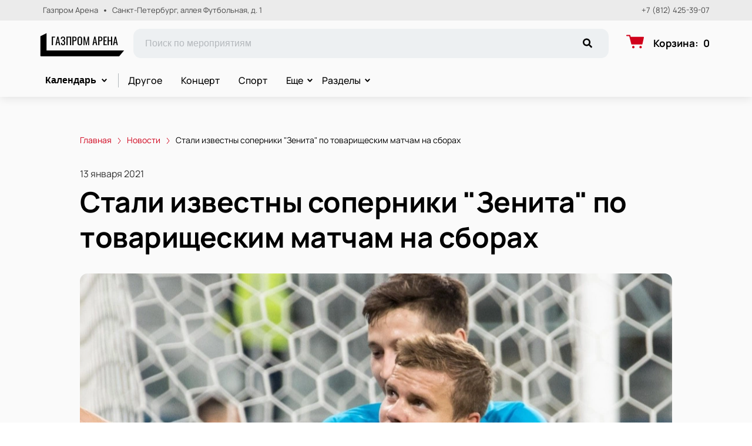

--- FILE ---
content_type: text/html; charset=utf-8
request_url: https://gazarena-tickets.ru/news/6697
body_size: 39008
content:
<!DOCTYPE html><html lang="ru"><head><meta charSet="utf-8"/><meta http-equiv="x-ua-compatible" content="ie=edge"/><meta name="viewport" content="width=device-width, initial-scale=1, shrink-to-fit=no"/><meta name="generator" content="Gatsby 5.11.0"/><meta name="viewport" content="width=device-width, initial-scale=1" data-gatsby-head="true"/><meta name="msapplication-TileColor" content="#ffffff" data-gatsby-head="true"/><meta name="msapplication-TileImage" content="/public/favicons/0133/ms-icon-144x144.png" data-gatsby-head="true"/><meta name="theme-color" content="#ffffff" data-gatsby-head="true"/><meta name="description" content="«Зенит» назвал соперников по товарищеским матчам, которые проведет в Дубае в рамках подготовки ко второй части сезона. На первом сборе питерцев ждут четыре контрольные встречи. | Читайте на gazarena-tickets.ru" data-gatsby-head="true"/><meta property="og:title" content="Стали известны соперники &quot;Зенита&quot; по товарищеским матчам на сборах | gazarena-tickets.ru" data-gatsby-head="true"/><meta property="og:description" content="«Зенит» назвал соперников по товарищеским матчам, которые проведет в Дубае в рамках подготовки ко второй части сезона. На первом сборе питерцев ждут четыре контрольные встречи. | Читайте на gazarena-tickets.ru" data-gatsby-head="true"/><meta property="og:url" content="/news/6697" data-gatsby-head="true"/><meta property="og:image" content="https://cdn.pbilet.com/origin/a75bd9c0-571a-4008-bead-e27b6f220ee4.jpeg" data-gatsby-head="true"/><meta property="og:locale" content="ru_RU" data-gatsby-head="true"/><meta property="og:site_name" content="Газпром Арена" data-gatsby-head="true"/><meta property="og:type" content="article" data-gatsby-head="true"/><meta property="article:published_time" content="2021-01-13T09:00" data-gatsby-head="true"/><meta property="article:section" content="Новости" data-gatsby-head="true"/><meta property="article:publisher" content="/news/6697" data-gatsby-head="true"/><style data-href="https://gazarena-tickets.ru/assets/v1/component---apps-client-src-templates-news-[id]-tsx.css?ver=3c082ac724f9ce15ccf0" data-identity="gatsby-global-css">.Breadcrumbs-module--container--1b946{font-size:14px;margin-bottom:24px;padding:8px 0}@media screen and (min-width:768px){.Breadcrumbs-module--container--1b946{padding:12px 0}}.Breadcrumbs-module--list--602b6{display:inline-flex;flex-wrap:wrap;list-style:none;margin:0;padding:0}.Breadcrumbs-module--item--30bf2{display:inline;position:relative}.Breadcrumbs-module--item--30bf2:not(:last-child) a,.Breadcrumbs-module--item--30bf2:not(:last-child) a:focus,.Breadcrumbs-module--item--30bf2:not(:last-child) a:hover{color:var(--ui_config_primary_color)}.Breadcrumbs-module--item--30bf2:last-child a{color:inherit;pointer-events:none}.Breadcrumbs-module--item--30bf2:last-child a svg{display:none}.Breadcrumbs-module--item--30bf2:last-child a:active,.Breadcrumbs-module--item--30bf2:last-child a:focus,.Breadcrumbs-module--item--30bf2:last-child a:hover{color:inherit}.Breadcrumbs-module--link--c161a{color:inherit;text-decoration:none;transition:.2s ease-in-out}.Breadcrumbs-module--icon--87776{margin:0 10px;vertical-align:middle}.Breadcrumbs-module--icon--87776 svg{stroke:currentColor}.Breadcrumbs-module--rtl--2153c .Breadcrumbs-module--icon--87776 svg{transform:rotate(180deg)}.ScrollTop-module--button--f185b{background:#fff;border:none;border-radius:50%;bottom:-100%;box-shadow:0 5px 20px rgba(0,0,0,.15);color:#000;cursor:pointer;display:block;font-size:14px;height:40px;position:fixed;right:25px;transition:bottom .5s ease;width:40px;z-index:99}@media screen and (min-width:992px){.ScrollTop-module--button--f185b{font-size:18px;height:65px;width:65px}}.ScrollTop-module--button--f185b svg{stroke:currentColor;flex-shrink:0;height:1em;position:relative;top:.125em;transform:rotate(90deg);width:1em}.ScrollTop-module--isVisible--15d21{bottom:25px}.ScrollTop-module--hasTickets--b705d{bottom:120px}.Layout-module--wrapper--868ca{background-color:var(--ui_config_bg_color);color:#000;display:flex;flex-direction:column;flex-shrink:0;height:100%;margin:0;min-height:100vh;padding:0;position:relative}.Layout-module--wrapperBlack--8b098{color:#fff}.Layout-module--withPattern--9f3ef:after{background-image:var(--ui_config_bg_pattern);background-repeat:repeat;content:"";display:block;height:100%;left:0;opacity:var(--ui_config_bg_opacity);pointer-events:none;position:absolute;top:0;width:100%}.Layout-module--content--f9b2e{display:flex;flex-direction:column;flex-grow:1;position:relative;z-index:1}.Section-module--container--2b517{padding-bottom:64px}.Section-module--container--2b517 img:not([class]){height:auto;max-width:100%}@media screen and (min-width:992px){.Section-module--container--2b517{padding-bottom:92px}}.Section-module--container--2b517:last-child{padding-bottom:0}.Section-module--title--77ab5{font-size:24px;font-weight:700;line-height:1;margin:0 0 32px}@media screen and (min-width:992px){.Section-module--title--77ab5{font-size:48px;margin-bottom:55px}}.Section-module--title_center--00a54{text-align:center}.Section-module--title_left--62809{text-align:left}.Section-module--rtl--d00e7.Section-module--theme_left--25282{text-align:right}.Gallery-4-module--container--bfd50{grid-column-gap:16px;grid-row-gap:16px;display:grid;min-height:150px}@media screen and (min-width:768px){.Gallery-4-module--container--bfd50{grid-template-columns:repeat(2,1fr);min-height:250px}}@media screen and (min-width:992px){.Gallery-4-module--container--bfd50{grid-template-columns:repeat(4,1fr);grid-template-rows:repeat(2,1fr);min-height:500px}}.Gallery-4-module--container--bfd50 .react_lightgallery_item{height:100%;min-height:150px;width:100%}@media screen and (min-width:768px){.Gallery-4-module--container--bfd50 .react_lightgallery_item{min-height:250px}}@media screen and (min-width:992px){.Gallery-4-module--container--bfd50 .react_lightgallery_item:first-child{grid-area:1/1/3/3}}.Gallery-4-module--item--61815{border-radius:var(--ui_config_twisting);cursor:pointer;height:100%;overflow:hidden;position:relative;transform:translateY(0);width:100%}.Gallery-4-module--item--61815:after{background-color:#000;content:"";height:100%;left:0;opacity:0;position:absolute;top:0;transition:.2s ease-in-out;width:100%}.Gallery-4-module--item--61815:focus:after,.Gallery-4-module--item--61815:hover:after{opacity:.5}.Gallery-4-module--rtl--5898f .react_lightgallery_item:nth-child(2),.Gallery-4-module--rtl--5898f .react_lightgallery_item:nth-child(5){margin-left:0;margin-right:auto}.Image-module--container--bafd5{display:block}.Image-module--container--bafd5 img{object-fit:cover}img.Image-module--placeholder--26f43{background-color:#f5f5f5;object-fit:contain}.Image-module--span--d12fb{background:none;border:0;height:100%;left:0;margin:0;opacity:1;overflow:hidden;top:0;width:100%}.Image-module--img--ec1e2,.Image-module--span--d12fb{box-sizing:border-box;display:block;inset:0;padding:0;position:absolute}.Image-module--img--ec1e2{border:none;height:0;margin:auto;max-height:100%;max-width:100%;min-height:100%;min-width:100%;width:0}@font-face{font-display:block;font-family:lg;font-style:normal;font-weight:400;src:url([data-uri]) format("woff2"),url([data-uri]) format("truetype"),url([data-uri]) format("woff"),url(https://gazarena-tickets.ru/assets/v1/static/lg-09cd8e9be7081f2166444cce393fe968.svg#lg) format("svg")}.lg-icon{speak:never;-webkit-font-smoothing:antialiased;-moz-osx-font-smoothing:grayscale;font-family:lg!important;font-style:normal;font-variant:normal;font-weight:400;line-height:1;text-transform:none}.lg-container{font-family:system-ui,-apple-system,Segoe UI,Roboto,Helvetica Neue,Arial,Noto Sans,Liberation Sans,sans-serif,Apple Color Emoji,Segoe UI Emoji,Segoe UI Symbol,Noto Color Emoji}.lg-next,.lg-prev{background-color:rgba(0,0,0,.45);border:none;border-radius:2px;color:#999;cursor:pointer;display:block;font-size:22px;margin-top:-10px;outline:none;padding:8px 10px 9px;position:absolute;top:50%;z-index:1084}.lg-next.disabled,.lg-prev.disabled{cursor:default;opacity:0!important}.lg-next:hover:not(.disabled),.lg-prev:hover:not(.disabled){color:#fff}.lg-single-item
.lg-prev,.lg-single-item .lg-next{display:none}.lg-next{right:20px}.lg-next:before{content:"\e095"}.lg-prev{left:20px}.lg-prev:after{content:"\e094"}@keyframes lg-right-end{0%{left:0}50%{left:-30px}to{left:0}}@keyframes lg-left-end{0%{left:0}50%{left:30px}to{left:0}}.lg-outer.lg-right-end .lg-object{animation:lg-right-end .3s;position:relative}.lg-outer.lg-left-end .lg-object{animation:lg-left-end .3s;position:relative}.lg-toolbar{left:0;position:absolute;top:0;width:100%;z-index:1082}.lg-media-overlap .lg-toolbar{background-image:linear-gradient(0deg,transparent,rgba(0,0,0,.4))}.lg-toolbar .lg-icon{background:none;border:none;box-shadow:none;color:#999;cursor:pointer;float:right;font-size:24px;height:47px;line-height:27px;outline:medium none;padding:10px 0;text-align:center;text-decoration:none!important;transition:color .2s linear;width:50px;will-change:color}.lg-toolbar .lg-icon.lg-icon-18{font-size:18px}.lg-toolbar .lg-icon:hover{color:#fff}.lg-toolbar .lg-close:after{content:"\e070"}.lg-toolbar .lg-maximize{font-size:22px}.lg-toolbar .lg-maximize:after{content:"\e90a"}.lg-toolbar .lg-download:after{content:"\e0f2"}.lg-sub-html{color:#eee;font-size:16px;opacity:0;padding:10px 40px;text-align:center;transition:opacity .2s ease-out 0s;z-index:1080}.lg-sub-html h4{font-size:13px;font-weight:700;margin:0}.lg-sub-html p{font-size:12px;margin:5px 0 0}.lg-sub-html a{color:inherit}.lg-sub-html a:hover{text-decoration:underline}.lg-media-overlap .lg-sub-html{background-image:linear-gradient(180deg,transparent,rgba(0,0,0,.6))}.lg-item .lg-sub-html{bottom:0;left:0;position:absolute;right:0}.lg-error-msg{color:#999;font-size:14px}.lg-counter{color:#999;display:inline-block;font-size:16px;height:47px;padding-left:20px;padding-top:12px;vertical-align:middle}.lg-closing .lg-next,.lg-closing .lg-prev,.lg-closing .lg-sub-html,.lg-closing .lg-toolbar{opacity:0;transition:transform .08 cubic-bezier(0,0,.25,1) 0s,opacity .08 cubic-bezier(0,0,.25,1) 0s,color .08 linear}body:not(.lg-from-hash) .lg-outer.lg-start-zoom .lg-item:not(.lg-zoomable) .lg-img-wrap,body:not(.lg-from-hash) .lg-outer.lg-start-zoom .lg-item:not(.lg-zoomable) .lg-video-cont{opacity:0;transform:scale3d(.5,.5,.5);transition:transform .25s cubic-bezier(0,0,.25,1) 0s,opacity .25s cubic-bezier(0,0,.25,1)!important;will-change:transform,opacity}body:not(.lg-from-hash) .lg-outer.lg-start-zoom .lg-item:not(.lg-zoomable).lg-complete .lg-img-wrap,body:not(.lg-from-hash) .lg-outer.lg-start-zoom .lg-item:not(.lg-zoomable).lg-complete .lg-video-cont{opacity:1;transform:scaleX(1)}.lg-icon:focus-visible{border-radius:3px;color:#fff;outline:1px dashed hsla(0,0%,100%,.6)}.lg-toolbar .lg-icon:focus-visible{border-radius:8px;outline-offset:-5px}.lg-group:after{clear:both;content:"";display:table}.lg-container{outline:none}.lg-on{scroll-behavior:unset}.lg-overlay-open{overflow:hidden}.lg-hide-sub-html .lg-sub-html,.lg-next,.lg-pager-outer,.lg-prev,.lg-toolbar{opacity:0;transition:transform .25s cubic-bezier(0,0,.25,1) 0s,opacity .25s cubic-bezier(0,0,.25,1) 0s;will-change:transform,opacity}.lg-show-in .lg-next,.lg-show-in .lg-pager-outer,.lg-show-in .lg-prev,.lg-show-in .lg-toolbar,.lg-show-in.lg-hide-sub-html .lg-sub-html{opacity:1}.lg-show-in .lg-hide-items .lg-prev{opacity:0;transform:translate3d(-10px,0,0)}.lg-show-in .lg-hide-items .lg-next{opacity:0;transform:translate3d(10px,0,0)}.lg-show-in .lg-hide-items .lg-toolbar{opacity:0;transform:translate3d(0,-10px,0)}.lg-show-in .lg-hide-items.lg-hide-sub-html .lg-sub-html{opacity:0;transform:translate3d(0,20px,0)}.lg-outer{height:100%;left:0;opacity:.001;outline:none;overflow:hidden;position:fixed;text-align:left;top:0;transition:opacity .15s ease 0s;width:100%;will-change:auto;z-index:1050}.lg-outer *{box-sizing:border-box}.lg-outer.lg-visible,.lg-outer.lg-zoom-from-image{opacity:1}.lg-outer.lg-css3 .lg-item:not(.lg-start-end-progress).lg-current,.lg-outer.lg-css3 .lg-item:not(.lg-start-end-progress).lg-next-slide,.lg-outer.lg-css3 .lg-item:not(.lg-start-end-progress).lg-prev-slide{transition-duration:inherit!important;transition-timing-function:inherit!important}.lg-outer.lg-css3.lg-dragging .lg-item.lg-current,.lg-outer.lg-css3.lg-dragging .lg-item.lg-next-slide,.lg-outer.lg-css3.lg-dragging .lg-item.lg-prev-slide{opacity:1;transition-duration:0s!important}.lg-outer.lg-grab img.lg-object{cursor:-o-grab;cursor:-ms-grab;cursor:grab}.lg-outer.lg-grabbing img.lg-object{cursor:move;cursor:-o-grabbing;cursor:-ms-grabbing;cursor:grabbing}.lg-outer .lg-content{bottom:0;left:0;position:absolute;right:0;top:0}.lg-outer .lg-inner{bottom:0;left:0;position:absolute;top:0;transition:opacity 0s;white-space:nowrap;width:100%}.lg-outer .lg-item{display:none!important}.lg-outer .lg-item:not(.lg-start-end-progress){background:url([data-uri]) no-repeat scroll 50% transparent}.lg-outer.lg-css .lg-current,.lg-outer.lg-css3 .lg-current,.lg-outer.lg-css3 .lg-next-slide,.lg-outer.lg-css3 .lg-prev-slide{display:inline-block!important}.lg-outer .lg-img-wrap,.lg-outer .lg-item{display:inline-block;height:100%;position:absolute;text-align:center;width:100%}.lg-outer .lg-img-wrap:before,.lg-outer .lg-item:before{content:"";display:inline-block;height:100%;vertical-align:middle}.lg-outer .lg-img-wrap{bottom:0;font-size:0;left:0;position:absolute;right:0;top:0;white-space:nowrap}.lg-outer .lg-item.lg-complete{background-image:none}.lg-outer .lg-item.lg-current{z-index:1060}.lg-outer .lg-object{display:inline-block;height:auto;max-height:100%;max-width:100%;position:relative;vertical-align:middle;width:auto}.lg-outer .lg-empty-html .lg-sub-html,.lg-outer .lg-empty-html.lg-sub-html{display:none}.lg-outer.lg-hide-download .lg-download{opacity:.75;pointer-events:none}.lg-outer .lg-first-slide .lg-dummy-img{left:50%;position:absolute;top:50%}.lg-outer.lg-components-open:not(.lg-zoomed) .lg-components{opacity:1;transform:translateZ(0)}.lg-outer.lg-components-open:not(.lg-zoomed) .lg-sub-html{opacity:1;transition:opacity .2s ease-out .15s}.lg-backdrop{background-color:#000;bottom:0;left:0;opacity:0;position:fixed;right:0;top:0;transition:opacity 333ms ease-in 0s;will-change:auto;z-index:1040}.lg-backdrop.in{opacity:1}.lg-css3.lg-no-trans .lg-current,.lg-css3.lg-no-trans .lg-next-slide,.lg-css3.lg-no-trans .lg-prev-slide{transition:none 0s ease 0s!important}.lg-css3.lg-use-css3 .lg-item{-webkit-backface-visibility:hidden;backface-visibility:hidden}.lg-css3.lg-fade .lg-item{opacity:0}.lg-css3.lg-fade .lg-item.lg-current{opacity:1}.lg-css3.lg-fade .lg-item.lg-current,.lg-css3.lg-fade .lg-item.lg-next-slide,.lg-css3.lg-fade .lg-item.lg-prev-slide{transition:opacity .1s ease 0s}.lg-css3.lg-use-css3 .lg-item.lg-start-progress{transition:transform 1s cubic-bezier(.175,.885,.32,1.275) 0s}.lg-css3.lg-use-css3 .lg-item.lg-start-end-progress{transition:transform 1s cubic-bezier(0,0,.25,1) 0s}.lg-css3.lg-slide.lg-use-css3 .lg-item{opacity:0}.lg-css3.lg-slide.lg-use-css3 .lg-item.lg-prev-slide{transform:translate3d(-100%,0,0)}.lg-css3.lg-slide.lg-use-css3 .lg-item.lg-next-slide{transform:translate3d(100%,0,0)}.lg-css3.lg-slide.lg-use-css3 .lg-item.lg-current{opacity:1;transform:translateZ(0)}.lg-css3.lg-slide.lg-use-css3 .lg-item.lg-current,.lg-css3.lg-slide.lg-use-css3 .lg-item.lg-next-slide,.lg-css3.lg-slide.lg-use-css3 .lg-item.lg-prev-slide{transition:transform 1s cubic-bezier(0,0,.25,1) 0s,opacity .1s ease 0s}.lg-container{display:none}.lg-container.lg-show{display:block}.lg-container.lg-dragging-vertical .lg-backdrop{transition-duration:0s!important}.lg-container.lg-dragging-vertical .lg-css3 .lg-item.lg-current{opacity:1;transition-duration:0s!important}.lg-inline .lg-backdrop,.lg-inline .lg-outer{position:absolute}.lg-inline .lg-backdrop{z-index:1}.lg-inline .lg-outer{z-index:2}.lg-inline .lg-maximize:after{content:"\e909"}.lg-components{bottom:0;left:0;position:absolute;right:0;transform:translate3d(0,100%,0);transition:transform .35s ease-out 0s;will-change:transform;z-index:1080}div.NewsPageDetail-module--contentContainer--8b9db{margin-top:40px}.NewsPageDetail-module--header--54003{margin:0 auto 32px;max-width:1008px;width:100%}.NewsPageDetail-module--date--7dce0{font-size:16px;line-height:20px;margin:0 0 8px;opacity:.8}.NewsPageDetail-module--title--23b6d{font-size:24px;font-weight:700;letter-spacing:-.01em;line-height:1.25;margin:0 0 32px;word-break:break-word}@media screen and (min-width:992px){.NewsPageDetail-module--title--23b6d{font-size:48px}}.NewsPageDetail-module--cover--e1965{border-radius:var(--ui_config_twisting);margin-bottom:56px;min-height:480px;overflow:hidden;position:relative;width:100%}@media screen and (min-width:1215px){.NewsPageDetail-module--cover--e1965{height:40vh}}.NewsPageDetail-module--content--44087{margin:24px auto 56px;max-width:1008px;width:100%}.NewsPageDetail-module--content--44087 img:not([class]){height:auto;max-width:100%}.NewsPageDetail-module--content--44087 p:not([class]){font-weight:400;letter-spacing:-.01em;line-height:1.5;margin:16px 0}.NewsPageDetail-module--section--caf9c{padding-bottom:64px}@media screen and (min-width:992px){.NewsPageDetail-module--section--caf9c{padding-bottom:92px}}.NewsPageDetail-module--section--caf9c:last-child{padding-bottom:0}.ContentContainer-module--container--32443{margin:0 auto;max-width:100%;padding:0 16px;width:100%}@media screen and (min-width:992px){.ContentContainer-module--container--32443{max-width:992px;padding:0 40px}}@media screen and (min-width:1215px){.ContentContainer-module--container--32443{max-width:1215px}}@media screen and (min-width:1375px){.ContentContainer-module--container--32443{max-width:1375px;padding:0 80px}}.ContentWrapper-module--pageTitle--ec4b2{color:#000;font-size:88px;font-weight:700;line-height:1;margin:112px auto 72px;position:relative;text-align:center;z-index:1}@media screen and (max-width:1215px){.ContentWrapper-module--pageTitle--ec4b2{font-size:56px}}@media screen and (max-width:768px){.ContentWrapper-module--pageTitle--ec4b2{font-size:32px;margin:16px 0}}.ContentWrapper-module--whiteTitle--e6744{color:#fff}.ContentWrapper-module--container--ea5e2{border-radius:var(--ui_config_twisting);color:var(--ui_config_container_text_color);margin:0 auto 80px;max-width:100%;padding:24px 24px 40px;position:relative;width:100%}@media screen and (min-width:992px){.ContentWrapper-module--container--ea5e2{max-width:992px;padding:40px}}@media screen and (min-width:1215px){.ContentWrapper-module--container--ea5e2{max-width:1215px}}@media screen and (min-width:1375px){.ContentWrapper-module--container--ea5e2{max-width:1375px;padding:40px 80px 80px}}.ContentWrapper-module--withBreadcrumbs--cc923{padding:12px 24px 40px}@media screen and (min-width:992px){.ContentWrapper-module--withBreadcrumbs--cc923{padding:12px 40px 40px}}@media screen and (min-width:1375px){.ContentWrapper-module--withBreadcrumbs--cc923{padding:12px 80px 80px}}.ContentWrapper-module--withWrapper--3ed09{background:var(--ui_config_container_color);box-shadow:0 8px 64px rgba(0,0,0,.04)}.NewsCard-10-module--preview--a1a8f{border-radius:var(--ui_config_twisting);box-sizing:border-box;flex-shrink:0;height:120px;margin:0 0 8px;overflow:hidden;position:relative;width:100%}@media screen and (min-width:992px){.NewsCard-10-module--preview--a1a8f{margin:0 16px 12px 0;width:176px}}.NewsCard-10-module--container--4aa7e{color:inherit;display:flex;flex-direction:column;margin-bottom:16px;text-decoration:none}.NewsCard-10-module--container--4aa7e:focus h3,.NewsCard-10-module--container--4aa7e:hover h3{color:var(--ui_config_primary_color)}@media screen and (min-width:992px){.NewsCard-10-module--container--4aa7e{flex-direction:row}}.NewsCard-10-module--date--63bef{font-size:12px;font-weight:400;letter-spacing:.08em;margin:0 0 8px}@media screen and (max-width:992px){.NewsCard-10-module--date--63bef{font-weight:700}}.NewsCard-10-module--title--1434d{font-size:20px;font-weight:400;letter-spacing:-.01em;line-height:1.2;margin:0 0 8px;transition:.2s ease-in-out;word-break:break-word}@media screen and (min-width:992px){.NewsCard-10-module--title--1434d{font-size:24px;font-weight:700;line-height:28px;margin:0}}.NewsCard-10-module--rtl--6ccf7 .NewsCard-10-module--preview--a1a8f{margin:0 0 12px 16px}.NewsCard-10-module--linkReset--2a42d{all:unset;color:inherit;cursor:pointer;display:inline;text-decoration:none}.Grid-module--grid--2b281{display:flex;flex-wrap:wrap;margin:0 -16px}.Grid-module--gridItem--5ba28{box-sizing:border-box;display:flex;flex-direction:column;padding:0 16px 16px}@media screen and (max-width:992px){.Grid-module--gridItem--5ba28{width:50%!important}}@media screen and (max-width:768px){.Grid-module--gridItem--5ba28{width:100%!important}}@media screen and (max-width:1215px){.Grid-module--col_4--87cbf .Grid-module--gridItem--5ba28{width:33.3333333333%}.Grid-module--col_5--e9d74 .Grid-module--gridItem--5ba28{width:25%}}.Grid-module--withoutPaddings--d798f{margin:0}.Grid-module--withoutPaddings--d798f .Grid-module--gridItem--5ba28{padding:0}@media screen and (max-width:768px){.Grid-module--mobileCarousel--5a805{flex-wrap:nowrap;overflow:hidden;overflow-x:auto}.Grid-module--mobileCarousel--5a805>div{flex-shrink:0;width:300px!important}}.PlacePreview-1-module--container--2bf82{color:inherit;display:block;flex-grow:1;padding-bottom:16px;position:relative;text-decoration:none}.PlacePreview-1-module--container--2bf82:focus h3,.PlacePreview-1-module--container--2bf82:hover h3{color:var(--ui_config_primary_color)}.PlacePreview-1-module--preview--92838{background-position:50%;background-repeat:no-repeat;background-size:cover;border-radius:var(--ui_config_twisting);height:265px;margin-bottom:16px;overflow:hidden;position:relative}.PlacePreview-1-module--title--d28d3{font-size:20px;font-weight:700;line-height:1.2;margin:0 0 12px;transition:.2s ease}@media screen and (min-width:992px){.PlacePreview-1-module--title--d28d3{font-size:24px}}.PlacePreview-1-module--address--3c594{font-size:14px;line-height:18px}.EventPreviewContainer-module--empty--c1107{font-size:24px;font-weight:400;text-align:center;width:100%}@media screen and (min-width:1215px){.EventPreviewContainer-module--customGrid--1f92e{margin:0 -40px}.EventPreviewContainer-module--customGrid--1f92e>div{padding:0 40px 40px}}@media screen and (min-width:992px)and (max-width:1375px){.EventPreviewContainer-module--customBreakpoint--5c3bb>div{width:50%!important}}.EventPreviewContainer-module--placeholder--88b19{background-color:#f5f5f5;height:450px;width:100%}.ErrorPageContent-module--container--ed6fc{background:#fff;border-radius:50%;color:#000;margin:40px auto;padding:16px;position:relative;width:90%}.ErrorPageContent-module--container--ed6fc:before{content:"";display:block;padding-top:100%}@media screen and (min-width:768px){.ErrorPageContent-module--container--ed6fc{width:75%}}@media screen and (min-width:992px){.ErrorPageContent-module--container--ed6fc{width:50%}}.ErrorPageContent-module--content--9caa8{left:50%;position:absolute;text-align:center;top:50%;transform:translate(-50%,-50%);width:90%}.ErrorPageContent-module--title--4b0fb{font-size:32px;font-weight:700;line-height:1;margin:0 0 24px;padding:0}@media screen and (min-width:768px){.ErrorPageContent-module--title--4b0fb{font-size:56px}}@media screen and (min-width:1215px){.ErrorPageContent-module--title--4b0fb{font-size:88px}}.ErrorPageContent-module--text--933bc{font-size:20px;letter-spacing:-.01em;line-height:1.2;margin:0 0 24px;padding:0}@media screen and (min-width:992px){.ErrorPageContent-module--text--933bc{margin:0 0 56px}}</style><style data-href="https://gazarena-tickets.ru/assets/v1/styles.css?ver=3c082ac724f9ce15ccf0" data-identity="gatsby-global-css">@font-face{font-display:swap;font-family:Oswald;font-style:normal;font-weight:400;src:url(https://gazarena-tickets.ru/assets/v1/static/oswald-v49-cyrillic_latin-regular-e00d75bdcf92202123c140115a6f8b9b.woff2) format("woff2")}@font-face{font-display:swap;font-family:Oswald;font-style:normal;font-weight:700;src:url(https://gazarena-tickets.ru/assets/v1/static/oswald-v49-cyrillic_latin-700-df91ee3431f7a0bac10fb9428cc60c93.woff2) format("woff2")}@font-face{font-display:swap;font-family:Manrope;font-style:normal;font-weight:400;src:url(https://gazarena-tickets.ru/assets/v1/static/manrope-v14-cyrillic_latin-regular-7ef652c29e757402aa5ed78d8f9649d0.woff2) format("woff2")}@font-face{font-display:swap;font-family:Manrope;font-style:normal;font-weight:500;src:url(https://gazarena-tickets.ru/assets/v1/static/manrope-v14-cyrillic_latin-500-7ba3deb20e9068ed828f9d008701050c.woff2) format("woff2")}@font-face{font-display:swap;font-family:Manrope;font-style:normal;font-weight:600;src:url(https://gazarena-tickets.ru/assets/v1/static/manrope-v14-cyrillic_latin-600-13f3bea54476f960f5928249da85f3a0.woff2) format("woff2")}@font-face{font-display:swap;font-family:Manrope;font-style:normal;font-weight:700;src:url(https://gazarena-tickets.ru/assets/v1/static/manrope-v14-cyrillic_latin-700-f2c86a02a2d2193c65f1876734affc9a.woff2) format("woff2")}body{font-family:Manrope;font-size:16px;margin:0;overflow-anchor:none;padding:0}*{box-sizing:border-box}.lng-ar{direction:rtl}#nprogress{pointer-events:none}#nprogress .bar{background:var(--ui_config_primary_color);height:2px;left:0;position:fixed;top:0;width:100%;z-index:1031}#nprogress .peg{box-shadow:0 0 10px var(--ui_config_primary_color),0 0 5px var(--ui_config_primary_color);display:block;height:100%;opacity:1;position:absolute;right:0;transform:rotate(3deg) translateY(-4px);width:100px}#nprogress .spinner{display:none}.nprogress-custom-parent{overflow:hidden;position:relative}.nprogress-custom-parent #nprogress .bar,.nprogress-custom-parent #nprogress .spinner{position:absolute}.u-scroll-lock{height:100vh;overflow:hidden;position:relative}.u-hide-header,.u-hide-scroll-top{z-index:0!important}.u-hide{display:none!important}.react-datepicker__aria-live{border:0;-webkit-clip-path:circle(0);clip-path:circle(0);height:1px;margin:-1px;overflow:hidden;padding:0;position:absolute;white-space:nowrap;width:1px}.Toastify__toast-container{max-width:400px;width:auto!important}</style><link data-chunk="dynamic-Header" rel="preload" as="script" href="https://gazarena-tickets.ru/assets/v1/commons.js?ver=3c082ac724f9ce15ccf0"/><link data-chunk="dynamic-Header" rel="preload" as="script" href="https://gazarena-tickets.ru/assets/v1/3bdf60e5862259d6bf7da363b9074a2d36dc4161.js?ver=3c082ac724f9ce15ccf0"/><link data-chunk="dynamic-Header" rel="preload" as="script" href="https://gazarena-tickets.ru/assets/v1/c8153d475a8870f0514993e5970f37b5dd6bb4a1.js?ver=3c082ac724f9ce15ccf0"/><link data-chunk="dynamic-Header" rel="preload" as="script" href="https://gazarena-tickets.ru/assets/v1/9fbf90987dc127d46d516280def0087a145caf6a.js?ver=3c082ac724f9ce15ccf0"/><link data-chunk="dynamic-Header" rel="preload" as="script" href="https://gazarena-tickets.ru/assets/v1/8b9aa8fafd79f69413f02e866c058318990c7a86.js?ver=3c082ac724f9ce15ccf0"/><link data-chunk="dynamic-Header" rel="preload" as="script" href="https://gazarena-tickets.ru/assets/v1/bb1ff564f1acb066b6da87ec0a45e5d042e1b571.js?ver=3c082ac724f9ce15ccf0"/><link data-chunk="dynamic-Header" rel="preload" as="script" href="https://gazarena-tickets.ru/assets/v1/6b869e5a2645949934fb04037573e68e9fd652f8.js?ver=3c082ac724f9ce15ccf0"/><link data-chunk="dynamic-Header" rel="preload" as="script" href="https://gazarena-tickets.ru/assets/v1/7a0b1ce24dd5ab50d27876da31604f481175719c.js?ver=3c082ac724f9ce15ccf0"/><link data-chunk="dynamic-Header" rel="preload" as="script" href="https://gazarena-tickets.ru/assets/v1/3022b1db54fd1f5579e94dd866536a3a2eae87ab.js?ver=3c082ac724f9ce15ccf0"/><link data-chunk="dynamic-Header" rel="preload" as="script" href="https://gazarena-tickets.ru/assets/v1/dynamic-Header.js?ver=3c082ac724f9ce15ccf0"/><link data-chunk="dynamic-Logo" rel="preload" as="script" href="https://gazarena-tickets.ru/assets/v1/dynamic-Logo.js?ver=3c082ac724f9ce15ccf0"/><link data-chunk="dynamic-EventPreview" rel="preload" as="script" href="https://gazarena-tickets.ru/assets/v1/cc6c1d8ca501e5d4bfa624c20071f9045c2194b9.js?ver=3c082ac724f9ce15ccf0"/><link data-chunk="dynamic-EventPreview" rel="preload" as="script" href="https://gazarena-tickets.ru/assets/v1/dynamic-EventPreview.js?ver=3c082ac724f9ce15ccf0"/><link data-chunk="dynamic-Footer" rel="preload" as="script" href="https://gazarena-tickets.ru/assets/v1/dynamic-Footer.js?ver=3c082ac724f9ce15ccf0"/><title data-gatsby-head="true">Стали известны соперники &quot;Зенита&quot; по товарищеским матчам на сборах | gazarena-tickets.ru</title><link rel="apple-touch-icon" sizes="57x57" href="/public/favicons/0133/apple-icon-57x57.png" data-gatsby-head="true"/><link rel="apple-touch-icon" sizes="60x60" href="/public/favicons/0133/apple-icon-60x60.png" data-gatsby-head="true"/><link rel="apple-touch-icon" sizes="72x72" href="/public/favicons/0133/apple-icon-72x72.png" data-gatsby-head="true"/><link rel="apple-touch-icon" sizes="76x76" href="/public/favicons/0133/apple-icon-76x76.png" data-gatsby-head="true"/><link rel="apple-touch-icon" sizes="114x114" href="/public/favicons/0133/apple-icon-114x114.png" data-gatsby-head="true"/><link rel="apple-touch-icon" sizes="120x120" href="/public/favicons/0133/apple-icon-120x120.png" data-gatsby-head="true"/><link rel="apple-touch-icon" sizes="144x144" href="/public/favicons/0133/apple-icon-144x144.png" data-gatsby-head="true"/><link rel="apple-touch-icon" sizes="152x152" href="/public/favicons/0133/apple-icon-152x152.png" data-gatsby-head="true"/><link rel="apple-touch-icon" sizes="180x180" href="/public/favicons/0133/apple-icon-180x180.png" data-gatsby-head="true"/><link rel="icon" type="image/png" sizes="192x192" href="/public/favicons/0133/android-icon-192x192.png" data-gatsby-head="true"/><link rel="icon" type="image/png" sizes="32x32" href="/public/favicons/0133/favicon-32x32.png" data-gatsby-head="true"/><link rel="icon" type="image/png" sizes="96x96" href="/public/favicons/0133/favicon-96x96.png" data-gatsby-head="true"/><link rel="icon" type="image/png" sizes="16x16" href="/public/favicons/0133/favicon-16x16.png" data-gatsby-head="true"/><link rel="manifest" href="/public/favicons/0133/manifest.json" data-gatsby-head="true"/><style data-gatsby-head="true">
            :root {
              
  --ui_config_container_text_color: #000000;
  --ui_config_container_text_color64: rgba(0,0,0,0.64);
  --ui_config_container_text_color50: rgba(0,0,0,0.5);
  --ui_config_container_text_color40: rgba(0,0,0,0.4);
  --ui_config_container_text_color30: rgba(0,0,0,0.3);
  --ui_config_container_text_color24: rgba(0,0,0,0.24);
  --ui_config_container_text_color20: rgba(0,0,0,0.2);
  --ui_config_container_text_color12: rgba(0,0,0,0.12);
  --ui_config_container_text_color10: rgba(0,0,0,0.1);
  --ui_config_container_text_color08: rgba(0,0,0,0.08);
  --ui_config_container_text_color05: rgba(0,0,0,0.05);
  --ui_config_container_text_color03: rgba(0,0,0,0.03);
  --ui_config_container_text_color_lighten60: #999;
  --ui_config_container_color: #ffffff;
  --ui_config_container_color30: rgba(255,255,255,0.3);
  --ui_config_container_color50: rgba(255,255,255,0.5);
  --ui_button_active_color: #a60216;
  --ui_button_color: #FAFAFA;
  --ui_config_primary_color: #d0021b;
  --ui_config_primary_color_hover: #fd0826;
  --ui_config_primary_color_darken12: #930113;
  --ui_config_primary_color_lighten12: #fd122f;
  --ui_config_primary_color12: rgba(208,2,27,0.12);
  --ui_config_primary_color20: rgba(208,2,27,0.2);
  --ui_config_primary_color24: rgba(208,2,27,0.24);
  --ui_config_primary_color30: rgba(208,2,27,0.3);
  --ui_config_primary_color40: rgba(208,2,27,0.4);
  --ui_config_primary_color60: rgba(208,2,27,0.6);
  --ui_config_primary_color64: rgba(208,2,27,0.64);
  --ui_config_primary_color80: rgba(208,2,27,0.8);
  --ui_config_secondary_color: #1c4154;
  --ui_config_secondary_color24: rgba(28,65,84,0.24);
  --ui_config_secondary_color40: rgba(28,65,84,0.4);
  --ui_config_twisting: 13px;
  --contrast_color: #FAFAFA;
  --contrast_color_darken: #ebebeb;
  --topline_background_color: #ebebeb;
  --ui_config_bg_color: #FAFAFA;
  --ui_config_bg_color30: rgba(250,250,250,0.3);
  --ui_config_banner_blackout: 0.4;
  --ui_config_bg_opacity: 0;
  

            }
          </style><link rel="preconnect" href="https://cdn.pbilet.com" data-gatsby-head="true"/><link rel="dns-prefetch" href="https://cdn.pbilet.com" data-gatsby-head="true"/><link rel="canonical" href="https://gazarena-tickets.ru/news/6697" data-gatsby-head="true"/><script data-gatsby-head="true">(function(w, d, s, l, i) {
        w[l] = w[l] || [];
        w[l].push({ "gtm.start": new Date().getTime(), event: "gtm.js" });
        var f = d.getElementsByTagName(s)[0],
          j = d.createElement(s),
          dl = l != "dataLayer" ? "&l=" + l : "";
        j.async = true;
        j.src = "https://www.googletagmanager.com/gtm.js?id=" + i + dl;
        f.parentNode.insertBefore(j, f);
      })(window, document, "script", "dataLayer", "GTM-5CS747L");
</script><script type="application/ld+json" data-gatsby-head="true">{"@context":"https://schema.org","@type":"Organization","name":"","url":"https://gazarena-tickets.ru","description":"«Зенит» назвал соперников по товарищеским матчам, которые проведет в Дубае в рамках подготовки ко второй части сезона. На первом сборе питерцев ждут четыре контрольные встречи. | Читайте на gazarena-tickets.ru","brand":{"@type":"Brand","name":"Газпром Арена"},"address":{"@type":"PostalAddress","streetAddress":"109029, г. Москва, ул. Калитниковская СР., д. 15, пом. 28","addressCountry":"ru"},"contactPoint":{"@type":"ContactPoint","telephone":"+7 (812) 425-39-07","contactType":"customer service","email":"info@gazarena-tickets.ru","availableLanguage":["ru"]}}</script><style data-href="/assets/v1/dynamic-Footer.css?ver=3c082ac724f9ce15ccf0" data-identity="gatsby-global-css">.ContentContainer-module--container--32443{margin:0 auto;max-width:100%;padding:0 16px;width:100%}@media screen and (min-width:992px){.ContentContainer-module--container--32443{max-width:992px;padding:0 40px}}@media screen and (min-width:1215px){.ContentContainer-module--container--32443{max-width:1215px}}@media screen and (min-width:1375px){.ContentContainer-module--container--32443{max-width:1375px;padding:0 80px}}.Footer-8-module--footer--9a15e{background-color:var(--ui_config_secondary_color);color:#fff;margin-top:auto;padding:24px 16px;position:relative;z-index:1}@media(min-width:992px){.Footer-8-module--footer--9a15e{padding:32px 0}}.Footer-8-module--logoContainer--b83b3{display:flex;justify-content:center;margin:0 0 32px}a.Footer-8-module--logo--2b22a{margin:0}.Footer-8-module--sameColors--3e152 .Footer-8-module--link--28fbd{position:relative}.Footer-8-module--sameColors--3e152 .Footer-8-module--link--28fbd:after{background-color:currentColor;bottom:-4px;content:"";display:block;height:2px;left:0;opacity:0;position:absolute;transition:.2s ease-in-out;width:100%}.Footer-8-module--sameColors--3e152 .Footer-8-module--link--28fbd:focus,.Footer-8-module--sameColors--3e152 .Footer-8-module--link--28fbd:hover{color:inherit}.Footer-8-module--sameColors--3e152 .Footer-8-module--link--28fbd:focus:after,.Footer-8-module--sameColors--3e152 .Footer-8-module--link--28fbd:hover:after{opacity:1}.Footer-8-module--menu--f7ce5{align-items:center;display:flex;flex-direction:column;flex-wrap:wrap;justify-content:center;list-style:none;margin:0 0 50px;padding:16px 0 0;position:relative;text-align:center;width:100%}.Footer-8-module--menu--f7ce5:before{background-color:currentColor;content:"";height:1px;left:0;opacity:.5;position:absolute;right:0;top:0}@media screen and (min-width:992px){.Footer-8-module--menu--f7ce5{align-items:normal;flex-direction:row;margin:0 -18px 50px}.Footer-8-module--menu--f7ce5:before{left:18px;right:18px}}.Footer-8-module--menuItem--3bdc5{display:inline-block;padding:4px 18px}.Footer-8-module--link--28fbd{color:currentColor;font-family:Manrope;font-size:16px;font-style:normal;font-weight:600;line-height:20px;text-decoration:none}.Footer-8-module--link--28fbd:focus,.Footer-8-module--link--28fbd:hover{color:var(--ui_config_primary_color)}.Footer-8-module--footerText--b37cf{color:currentColor;font-family:Manrope;font-size:14px;font-style:normal;font-weight:400;line-height:18px;margin:0;opacity:.5;text-align:center}</style><style data-href="/assets/v1/dynamic-EventPreview.css?ver=3c082ac724f9ce15ccf0" data-identity="gatsby-global-css">.Spinner-module--spinner--c798a{animation:Spinner-module--spin--90fbe 2s linear infinite;border-bottom-color:transparent!important;border-radius:50%;display:block;margin:0 auto}@keyframes Spinner-module--spin--90fbe{0%{transform:rotate(0)}to{transform:rotate(1turn)}}.Button-module--button--eeea7{border-radius:var(--ui_config_twisting);display:inline-block;font-family:inherit;font-size:16px;font-weight:700;line-height:1;outline:none;text-align:center;text-decoration:none;transition:.2s ease-in-out}.Button-module--button--eeea7:not(:disabled){cursor:pointer}.Button-module--button--eeea7:disabled{cursor:default;opacity:.5}.Button-module--text--f89b9{background:transparent;border:none;color:#bf8c50;cursor:pointer;font-family:Manrope;font-size:14px;font-weight:600;line-height:18px;margin:0;padding:0}@media screen and (min-width:992px){.Button-module--text--f89b9{font-size:16px;line-height:20px}}.Button-module--text--f89b9:hover{color:rgba(191,140,80,.6)}.Button-module--icon--42c5d{align-items:center;background:var(--ui_config_primary_color);border:1px solid var(--ui_config_primary_color);color:var(--contrast_color);display:inline-flex;height:48px;justify-content:center;padding:0;width:48px}.Button-module--icon--42c5d svg{fill:currentColor}.Button-module--icon--42c5d:focus,.Button-module--icon--42c5d:hover{background:var(--ui_config_primary_color_hover)}.Button-module--secondary--d43b9{background-color:transparent;border:1px solid #959595;color:#252525;font-weight:400;padding:16px 30px}.Button-module--secondary--d43b9:focus,.Button-module--secondary--d43b9:hover{border-color:#eaecee}.Button-module--secondary--d43b9:active{background-color:#eaecee;border-color:#eaecee}.Button-module--secondary--d43b9.Button-module--disabled--f49a9,.Button-module--secondary--d43b9:disabled{border-color:#eaecee;color:#959595}.Button-module--hollow--a3db4{background:transparent;border:1px solid var(--ui_config_primary_color);color:var(--ui_config_container_text_color);padding:15px 30px}.Button-module--hollow--a3db4:focus:not(:disabled),.Button-module--hollow--a3db4:hover:not(:disabled){background:var(--ui_config_primary_color);color:var(--contrast_color)}.Button-module--primary--b38c1{background:var(--ui_config_primary_color);border:1px var(--ui_config_primary_color);color:#fff;padding:15px 30px}.Button-module--primary--b38c1:focus,.Button-module--primary--b38c1:hover{background:var(--ui_config_primary_color_hover)}.Button-module--primary_2--bfc5b{background:var(--ui_config_primary_color);border:1px solid var(--ui_config_primary_color);color:#fff;font-size:16px;font-weight:400;line-height:20px;padding:16px 30px}.Button-module--primary_2--bfc5b:focus,.Button-module--primary_2--bfc5b:hover{background:var(--ui_config_primary_color_hover)}.Button-module--primary_2--bfc5b:active{background:transparent;color:inherit}.Button-module--primary_2--bfc5b.Button-module--disabled--f49a9,.Button-module--primary_2--bfc5b:disabled{background:#eaecee;border-color:#eaecee;color:#959595}.Button-module--fluid--ba067{display:block;padding:15px 8px;width:100%}.Button-module--fluid--ba067.Button-module--icon--42c5d{padding:0}.Button-module--sm--e2655{font-size:12px;font-weight:400}.Button-module--sm--e2655.Button-module--hollow--a3db4{padding:8px}.Button-module--lg--5d8cd{font-weight:400;padding:16px 48px}.Button-module--disabled--f49a9{cursor:not-allowed;pointer-events:none}.Image-module--container--bafd5{display:block}.Image-module--container--bafd5 img{object-fit:cover}img.Image-module--placeholder--26f43{background-color:#f5f5f5;object-fit:contain}.Image-module--span--d12fb{background:none;border:0;height:100%;left:0;margin:0;opacity:1;overflow:hidden;top:0;width:100%}.Image-module--img--ec1e2,.Image-module--span--d12fb{box-sizing:border-box;display:block;inset:0;padding:0;position:absolute}.Image-module--img--ec1e2{border:none;height:0;margin:auto;max-height:100%;max-width:100%;min-height:100%;min-width:100%;width:0}.Price-module--price--121e8{margin:0 4px;position:relative}.Price-module--priceIcon--41183{display:inline-block;height:.7em;width:auto}.EventPreview-34-module--container--4da6b{border-bottom:1px solid;color:inherit;display:flex;flex-wrap:wrap;height:100%;margin:0;padding:32px 4px;position:relative;text-decoration:none}@media screen and (min-width:992px){.EventPreview-34-module--container--4da6b{flex-wrap:nowrap;padding:24px 8px}}.EventPreview-34-module--isTop--0f3e3{border:2px solid var(--ui_config_primary_color);border-radius:8px;margin:18px 0;padding:8px}@media screen and (min-width:992px){.EventPreview-34-module--isTop--0f3e3{margin:16px 0}}.EventPreview-34-module--posterWrapper--1c043{border-radius:var(--ui_config_twisting);flex-shrink:0;height:184px;margin:0 0 8px;overflow:hidden;position:relative;width:100%}@media screen and (min-width:992px){.EventPreview-34-module--posterWrapper--1c043{height:123px;margin:0 12px 0 0;width:214px}}.EventPreview-34-module--content--5f873{display:flex;flex-direction:column;flex-grow:1;padding-bottom:8px;width:100%}@media screen and (min-width:992px){.EventPreview-34-module--content--5f873{padding-bottom:16px;width:auto}}.EventPreview-34-module--badges--b44b0{margin:-4px -4px 22px}@media screen and (max-width:992px){.EventPreview-34-module--badges--b44b0{left:12px;position:absolute;top:44px}}.EventPreview-34-module--badge--4e9df{background-color:#fff;border-radius:6px;color:#252525;display:inline-block;font-size:14px;line-height:18px;margin:4px;padding:5px 8px}@media screen and (min-width:992px){.EventPreview-34-module--badge--4e9df{background-color:transparent;border:1px solid var(--ui_config_container_text_color);color:var(--ui_config_container_text_color)}}.EventPreview-34-module--topBadge--fbda9{background-color:var(--ui_config_primary_color);border-color:var(--ui_config_primary_color);color:#fff}.EventPreview-34-module--title--50823{font-family:Oswald,sans-serif;font-size:24px;font-weight:400;line-height:28px;margin:auto 0 4px;padding:0;text-transform:uppercase}.EventPreview-34-module--info--c48f8{font-size:12px;line-height:14px;margin:0;opacity:.7;padding:0}@media screen and (min-width:992px){.EventPreview-34-module--info--c48f8{font-size:16px;line-height:20px;opacity:1}}.EventPreview-34-module--info--c48f8 span:not(:last-child){position:relative}.EventPreview-34-module--info--c48f8 span:not(:last-child):after{background-color:var(--ui_config_primary_color);border-radius:50%;content:"";display:inline-block;height:6px;margin:2px 8px;width:6px}.EventPreview-34-module--rightSide--22ae8{display:flex;flex-direction:column;justify-content:space-between;width:100%}@media screen and (min-width:480px){.EventPreview-34-module--rightSide--22ae8{flex-direction:row}}@media screen and (min-width:992px){.EventPreview-34-module--rightSide--22ae8{align-items:flex-end;flex-direction:column;flex-shrink:0;justify-content:normal;width:auto}}@media screen and (min-width:1215px){.EventPreview-34-module--rightSide--22ae8{align-items:normal;flex-direction:row}}.EventPreview-34-module--dateContainer--36a0f{align-items:flex-end;display:flex}@media screen and (min-width:992px){.EventPreview-34-module--dateContainer--36a0f{margin:0 16px;padding-bottom:16px}}@media screen and (min-width:1440px){.EventPreview-34-module--dateContainer--36a0f{margin:0 24px}}.EventPreview-34-module--dates--b1a66{align-items:center;display:flex;margin-top:auto}.EventPreview-34-module--dates--b1a66 .EventPreview-34-module--day--491e1{font-size:56px;line-height:58px}@media screen and (min-width:992px){.EventPreview-34-module--dates--b1a66 .EventPreview-34-module--day--491e1{font-size:44px;line-height:48px}}@media screen and (min-width:1440px){.EventPreview-34-module--dates--b1a66 .EventPreview-34-module--day--491e1{font-size:56px;line-height:58px}}.EventPreview-34-module--dates--b1a66 .EventPreview-34-module--time--c7ab4{display:none;font-size:12px;line-height:14px}@media screen and (min-width:992px){.EventPreview-34-module--dates--b1a66 .EventPreview-34-module--time--c7ab4{display:block}}@media screen and (min-width:1440px){.EventPreview-34-module--dates--b1a66 .EventPreview-34-module--time--c7ab4{font-size:16px;line-height:20px}}.EventPreview-34-module--dates--b1a66 .EventPreview-34-module--month--9043d{font-size:20px;line-height:24px}@media screen and (min-width:1440px){.EventPreview-34-module--dates--b1a66 .EventPreview-34-module--month--9043d{font-size:32px;line-height:34px}}.EventPreview-34-module--eventDate--929f9{align-items:flex-end;display:flex;margin:0}.EventPreview-34-module--day--491e1{font-family:Oswald,sans-serif;font-size:56px;font-weight:400;line-height:58px;margin:0 8px 0 0}@media screen and (min-width:992px){.EventPreview-34-module--day--491e1{font-size:44px;line-height:48px}}@media screen and (min-width:1440px){.EventPreview-34-module--day--491e1{font-size:56px;line-height:58px}}.EventPreview-34-module--time--c7ab4{display:block;font-size:12px;font-weight:400;line-height:14px}@media screen and (min-width:1440px){.EventPreview-34-module--time--c7ab4{font-size:16px;line-height:20px}}.EventPreview-34-module--month--9043d{display:block;font-family:Oswald,sans-serif;font-size:20px;font-style:normal;font-weight:400;line-height:24px;text-transform:uppercase}@media screen and (min-width:1440px){.EventPreview-34-module--month--9043d{font-size:32px;line-height:34px}}.EventPreview-34-module--divider--a9fef{border:2px solid;margin:0 8px;width:18px}.EventPreview-34-module--buttonContainer--155d7{align-items:flex-end;display:flex;flex-direction:column;flex-shrink:0;margin-top:16px;width:100%}@media screen and (min-width:481px){.EventPreview-34-module--buttonContainer--155d7{margin-top:0;width:auto}}@media screen and (min-width:992px){.EventPreview-34-module--buttonContainer--155d7{padding-bottom:16px}}.EventPreview-34-module--restriction--48b4c{border-radius:44px;display:inline-block;font-size:14px;line-height:18px;margin:0;padding:6px 10px}.EventPreview-34-module--restrictionLeft--0491d{background-color:#fff;bottom:12px;color:#252525;display:inline-block;left:12px;position:absolute}@media screen and (min-width:1440px){.EventPreview-34-module--restrictionLeft--0491d{display:none}}.EventPreview-34-module--restrictionRight--7fc85{background:#252525;color:#fff;display:none}@media screen and (min-width:1440px){.EventPreview-34-module--restrictionRight--7fc85{display:inline-block}}.EventPreview-34-module--buy--3fc1d{color:#fff;font-size:16px;margin-top:auto;width:100%}@media screen and (min-width:481px){.EventPreview-34-module--buy--3fc1d{width:auto}}@media screen and (min-width:1440px){.EventPreview-34-module--buy--3fc1d{text-align:center;width:226px}}@media screen and (min-width:992px){.EventPreview-34-module--rtl--99dcc .EventPreview-34-module--posterWrapper--1c043{margin:0 0 0 12px}}.EventPreview-34-module--rtl--99dcc .EventPreview-34-module--day--491e1{margin:0 0 0 8px}.EventPreview-34-module--rtl--99dcc .EventPreview-34-module--restrictionLeft--0491d{bottom:12px;left:auto;right:12px}@media screen and (max-width:992px){.EventPreview-34-module--rtl--99dcc .EventPreview-34-module--badges--b44b0{left:auto;right:12px}}.EventPreview-34-module--linkReset--1493d{all:unset;color:inherit;cursor:pointer;display:inline;text-decoration:none}</style><style data-href="/assets/v1/dynamic-Logo.css?ver=3c082ac724f9ce15ccf0" data-identity="gatsby-global-css">.Logo-14-module--logo--dda9c{box-sizing:border-box;color:inherit;cursor:pointer;display:inline-block;flex-shrink:0;font-family:Oswald,sans-serif;font-size:18px;font-weight:400;margin-right:20px;padding:4px 6px 14px 14px;position:relative;text-decoration:none;text-transform:uppercase;z-index:1}.Logo-14-module--logo--dda9c:before{background-color:currentColor;bottom:0;content:"";height:10px;left:0;position:absolute;transform:skew(-40deg);width:100%}.Logo-14-module--logo--dda9c:after{background-color:currentColor;bottom:-2px;content:"";display:block;height:100%;left:-3px;position:absolute;transform:skew(-40deg) rotate(-40deg);width:8px}@media screen and (max-width:768px){.Logo-14-module--logo--dda9c{font-size:16px;margin-right:8px}}.Logo-14-module--rtl--b313c{margin-left:20px;margin-right:0}@media screen and (max-width:768px){.Logo-14-module--rtl--b313c{margin-left:8px;margin-right:0}}</style><style data-href="/assets/v1/dynamic-Header.css?ver=3c082ac724f9ce15ccf0" data-identity="gatsby-global-css">.EventsSearch-module--container--d9b6a{height:100%;position:relative;width:100%}.EventsSearch-module--dropdown--f8980{background:#fff;border-radius:0 0 4px 4px;box-shadow:0 8px 40px rgba(0,0,0,.12);color:#000;left:0;max-height:240px;overflow-y:auto;padding:12px 0;position:absolute;top:100%;width:100%;z-index:1000!important}.EventsSearch-module--dropdown--f8980+input{border-radius:var(--ui_config_twisting) var(--ui_config_twisting) 0 0;transition:none}.EventsSearch-module--eventRow--ccc32{color:inherit;display:block;padding:8px 24px;text-decoration:none;transition:.2s ease-in-out}.EventsSearch-module--eventRow--ccc32:focus,.EventsSearch-module--eventRow--ccc32:hover{background-color:#f5f5f5}.EventsSearch-module--eventTitle--88dfc{font-size:16px;line-height:1;margin:0 0 4px}.EventsSearch-module--eventInfo--3ff9d{font-size:12px;line-height:1;margin:0;opacity:.64}.EventsSearch-module--message--4c30d{font-size:16px;line-height:1;margin:0;opacity:.64;padding:8px 24px;text-align:center}.HeaderSearch-module--input--e993f{background-color:#edf0f2;border:none;border-radius:var(--ui_config_twisting);font-size:16px;height:35px;outline:none;padding:0 40px;position:relative;transition:.2s ease-in-out;width:100%}.HeaderSearch-module--input--e993f::-webkit-search-cancel-button,.HeaderSearch-module--input--e993f::-webkit-search-decoration,.HeaderSearch-module--input--e993f::-webkit-search-results-button,.HeaderSearch-module--input--e993f::-webkit-search-results-decoration{-webkit-appearance:none}.HeaderSearch-module--input--e993f::-webkit-input-placeholder{color:#b4b8bc;text-align:center;-webkit-transition:.2s ease-in-out;transition:.2s ease-in-out}.HeaderSearch-module--input--e993f::placeholder{color:#b4b8bc;text-align:center;transition:.2s ease-in-out}@media screen and (min-width:768px){.HeaderSearch-module--input--e993f{height:50px;padding:0 72px 0 20px;position:static}.HeaderSearch-module--input--e993f::-webkit-input-placeholder{text-align:left}.HeaderSearch-module--input--e993f::placeholder{text-align:left}}.HeaderSearch-module--form--95a17{flex-grow:1;margin-top:12px;order:4;width:100%}@media screen and (min-width:768px){.HeaderSearch-module--form--95a17{margin-top:0;order:0;width:auto}}.HeaderSearch-module--searchContainer--bd9c0{flex-grow:1;position:relative}.HeaderSearch-module--searchContainerFocused--6bfd3{z-index:6}.HeaderSearch-module--searchContainerFocused--6bfd3 .HeaderSearch-module--input--e993f{background-color:#fff}.HeaderSearch-module--searchContainerFocused--6bfd3 .HeaderSearch-module--input--e993f::-webkit-input-placeholder{opacity:0}.HeaderSearch-module--searchContainerFocused--6bfd3 .HeaderSearch-module--input--e993f::placeholder{opacity:0}.HeaderSearch-module--searchContainerFocused--6bfd3 svg{fill:#000}.HeaderSearch-module--searchSubmit--84e20{align-items:center;background:transparent;border:none;cursor:pointer;display:flex;height:35px;justify-content:center;left:0;padding:0;position:absolute;right:auto;top:0;width:40px}.HeaderSearch-module--searchSubmit--84e20 svg{fill:#b4b8bc;height:18px}@media screen and (min-width:768px){.HeaderSearch-module--searchSubmit--84e20{height:50px;left:auto;right:0;width:72px}.HeaderSearch-module--searchSubmit--84e20 svg{fill:currentColor;height:inherit}}.HeaderSearch-module--overlay--8a22f{background-color:rgba(0,0,0,.5);height:100%;left:0;position:fixed;top:0;width:100%;z-index:5}.HeaderSearch-module--results--fd6e1{background-color:#fff;border-radius:var(--ui_config_twisting);left:0;margin-top:16px;position:absolute;top:100%;width:100%}.HeaderSearch-module--resultsEmpty--71f1d{text-align:center}@media screen and (min-width:768px){.HeaderSearch-module--rtl--0a4ba .HeaderSearch-module--input--e993f{padding:0 20px 0 72px}.HeaderSearch-module--rtl--0a4ba .HeaderSearch-module--input--e993f::-webkit-input-placeholder{text-align:right}.HeaderSearch-module--rtl--0a4ba .HeaderSearch-module--input--e993f::placeholder{text-align:right}}.HeaderSearch-module--rtl--0a4ba .HeaderSearch-module--searchSubmit--84e20{left:0;right:auto}.Header-module--seo--101d4{display:none}.Header-module--ghost--51281{height:60px}@media screen and (min-width:1440px){.Header-module--ghost--51281{height:80px}}.Header-module--ghost5--250cd{height:60px}@media screen and (min-width:1215px){.Header-module--ghost5--250cd{height:92px}}.Header-module--container--720c1{background-color:var(--ui_config_secondary_color);color:#fff;left:0;position:fixed;top:0;width:100%;z-index:400}.Header-module--container--720c1 .fade-enter{opacity:0}.Header-module--container--720c1 .fade-enter-active{opacity:1;transition:opacity .3s}.Header-module--container--720c1 .fade-exit{opacity:1}.Header-module--container--720c1 .fade-exit-active{opacity:1;transition:opacity .3s}.Header-module--container7--34bd9>div{max-width:100%}@media screen and (min-width:1215px){.Header-module--container7--34bd9>div{padding:0 50px}}.Header-module--container9--137b7 .Header-module--hamburger--a77d2{margin-right:auto}@media screen and (min-width:1215px){.Header-module--container9--137b7>div{max-width:100%;padding:0 25px}}@media screen and (min-width:1920px){.Header-module--container9--137b7>div{padding:0 75px}}.Header-module--content--29c90{align-items:center;display:flex;height:60px;transition:height .1s ease-in-out}@media screen and (min-width:1440px){.Header-module--content--29c90{height:80px}}.Header-module--logoWrapper--0f2f3{flex-shrink:0;margin:0 auto 0 0}.Header-module--logoWrapper--0f2f3 svg{fill:currentColor}.Header-module--logoWrapper--0f2f3 svg text{color:#fff}@media screen and (min-width:1215px){.Header-module--logoWrapper--0f2f3{margin:0}}.Header-module--link--5e755{color:inherit;display:inline-block;font-size:16px;letter-spacing:-.01em;line-height:1.2;margin:0;padding:12px 0;position:relative;text-decoration:none;text-shadow:0 0 8px rgba(0,0,0,.08),1px 1px 1px rgba(0,0,0,.24);width:100%}.Header-module--link--5e755:focus,.Header-module--link--5e755:hover{color:var(--ui_config_primary_color)}@media screen and (min-width:1215px){.Header-module--link--5e755{font-size:20px;margin:0 16px;padding:0;width:auto}}.Header-module--linkActive--b0824{color:var(--ui_config_primary_color)!important}.Header-module--hamburger--a77d2{align-items:center;background:transparent;border:none;color:inherit;cursor:pointer;display:flex;flex-shrink:0;height:40px;justify-content:center;margin:0 8px 0 0;padding:0;position:relative;width:40px}.Header-module--hamburger--a77d2 svg{fill:currentColor}@media screen and (min-width:1215px){.Header-module--hamburger--a77d2{display:none}}button.Header-module--hamburgerSmall--439cd{height:28px;width:28px}@media screen and (min-width:480px){button.Header-module--hamburgerSmall--439cd{height:40px;width:40px}}.Header-module--mobileNavigationHeader--633f9{align-items:center;display:flex}.Header-module--navigationClose--a12a2{align-items:center;background:transparent;border:none;color:inherit;cursor:pointer;display:flex;font-size:20px;font-weight:700;height:40px;justify-content:center;line-height:1;margin:0 auto 0 -18px;outline:none;padding:0;width:40px}.Header-module--navigation--a1b3d{background-color:var(--ui_config_secondary_color);box-shadow:0 0 15px rgba(0,0,0,.24);color:#fff;height:auto;left:0;max-height:100%;overflow-y:auto;padding:0 24px;position:fixed;right:0;top:-100%;transition:top .5s ease-in-out;width:100%;z-index:405}@media screen and (min-width:1215px){.Header-module--navigation--a1b3d{background-color:transparent;box-shadow:none;color:inherit;overflow:visible;padding:0;position:static;top:0;transition:none;z-index:auto}.Header-module--navigationAutoWidth--8e8ed{width:auto}}.Header-module--navigationOpen--081a3{top:0}.Header-module--navigationFluid--b6976{width:100%}.Header-module--headerMenu--87c8f{align-items:stretch;display:flex;flex-direction:column;flex-wrap:wrap;height:100%;list-style:none;margin:0;padding:0 0 12px;width:100%}@media screen and (min-width:1215px){.Header-module--headerMenu--87c8f{align-items:center;flex-direction:row;height:auto;padding:0}.Header-module--headerMenu2--48c61,.Header-module--headerMenu3--40cdb,.Header-module--headerMenu7--1fd3e{justify-content:center}.Header-module--headerMenu7--1fd3e a{font-size:16px;text-transform:uppercase}}@media screen and (min-width:1920px){.Header-module--headerMenu7--1fd3e a{font-size:18px}}@media screen and (min-width:1215px){.Header-module--headerMenuItem9--6656f>a{font-size:16px;font-weight:700;letter-spacing:-.01em;line-height:1.2;text-transform:uppercase}}@media screen and (min-width:1920px){.Header-module--headerMenuItem9--6656f>a{font-size:18px}}.Header-module--headerSearchToggler--ae1b7{align-items:center;background:transparent;border:none;color:inherit;cursor:pointer;display:flex;flex-shrink:0;height:40px;justify-content:center;margin:0;min-width:40px;padding:0;position:relative}.Header-module--headerSearchToggler--ae1b7 svg{fill:currentColor;flex-shrink:0}.Header-module--headerSearchToggler--ae1b7:focus,.Header-module--headerSearchToggler--ae1b7:hover{color:var(--ui_config_primary_color)}@media screen and (min-width:1215px){.Header-module--headerSearchToggler--ae1b7{margin:0}}button.Header-module--searchTogglerSmall--84cde{height:24px;min-width:24px}@media screen and (min-width:480px){button.Header-module--searchTogglerSmall--84cde{height:40px;min-width:40px}}@media screen and (min-width:1440px){.Header-module--centered--0e1bb .Header-module--content--29c90{justify-content:center}}.Header-module--withTopline--66c73{height:102px}.Header-module--isTop--6a333{background-color:transparent}.Header-module--isTop--6a333 .Header-module--content--29c90{height:80px}@media screen and (min-width:1440px){.Header-module--isTop--6a333 .Header-module--content--29c90{height:104px}}.Header-module--containerTransparent--6d3da{background-color:transparent;color:#333}.Header-module--containerTransparent--6d3da:before{background-color:#fff;content:"";display:block;height:100%;left:0;position:absolute;top:0;width:100%}@supports((-webkit-backdrop-filter:blur(40px)) or (backdrop-filter:blur(40px))){.Header-module--containerTransparent--6d3da:before{-webkit-backdrop-filter:blur(40px);backdrop-filter:blur(40px);background-color:hsla(0,0%,100%,.5)}}.Header-module--label--d9d23{color:inherit;display:none;font-size:20px;padding:0 15px}.Header-module--switcherImage--219b8{display:block;height:20px;margin-left:8px;overflow:hidden;position:relative;width:20px}.Header-module--switcherImage--219b8 img{object-fit:contain!important}.Header-module--switcherCurrency--f1705{font-size:1.2em;font-weight:700;margin-left:3px}.Header-module--dropdownToggler--10b9d{align-items:center;background:transparent;border:none;color:inherit;cursor:pointer;display:flex;flex-shrink:0;font-size:14px;font-weight:700;height:40px;justify-content:center;line-height:1.2;margin:0 8px;outline:none;padding:0 20px 0 0;position:relative;text-shadow:1px 1px 2px rgba(17,29,56,.24);text-transform:uppercase}.Header-module--dropdownToggler--10b9d>div{margin:0 0 0 8px}.Header-module--dropdownToggler--10b9d:after{border-bottom:2px solid;border-left:2px solid;content:"";display:block;margin-bottom:3px;padding:3px;position:absolute;right:3px;top:calc(50% - 2px);transform:translateY(-50%) rotate(-45deg);transition:.2s ease-in-out}.Header-module--dropdownToggler--10b9d:focus,.Header-module--dropdownToggler--10b9d:hover{color:var(--ui_config_primary_color)}@media screen and (min-width:768px){.Header-module--dropdownToggler--10b9d{font-size:16px}}.Header-module--dropdown--ea42b .dropdown-menu{left:0;max-height:400px;right:auto;width:auto}.Header-module--dropdown--ea42b .dropdown-toggler{color:inherit;font-size:16px;font-weight:400;letter-spacing:-.01em;line-height:1.2;margin:0;text-decoration:none;text-shadow:0 0 8px rgba(0,0,0,.08),1px 1px 1px rgba(0,0,0,.24);text-transform:none;width:100%}.Header-module--dropdown--ea42b .dropdown-toggler:focus,.Header-module--dropdown--ea42b .dropdown-toggler:hover{color:var(--ui_config_primary_color)}@media screen and (min-width:1215px){.Header-module--dropdown--ea42b .dropdown-toggler{font-size:20px;margin:0 16px;width:auto}}.Header-module--dropdownLink--5a968{align-items:center;background-color:transparent;border:none;color:#000;cursor:pointer;display:flex;font-size:20px;justify-content:space-between;line-height:1.2;margin:0;padding:12px 16px;text-decoration:none;white-space:nowrap;width:100%}.Header-module--dropdownLink--5a968:focus,.Header-module--dropdownLink--5a968:hover{background-color:#f5f5f5}.Header-module--currencyContainer--123fd{align-items:center;background-color:var(--ui_config_primary_color);border-radius:6px;color:#000;display:inline-flex;height:20px;justify-content:center;margin:0;padding:4px;pointer-events:none;width:-webkit-fit-content;width:fit-content}.Header-module--currencyContainer--123fd:after{right:23px}.Header-module--currencyIcon--6abbd{font-size:1.1em;font-weight:500;margin:0!important}.Header-module--contentWhite--f34ef .Header-module--cart--51758:focus,.Header-module--contentWhite--f34ef .Header-module--cart--51758:hover,.Header-module--contentWhite--f34ef .Header-module--hamburger--a77d2:focus,.Header-module--contentWhite--f34ef .Header-module--hamburger--a77d2:hover,.Header-module--contentWhite--f34ef .Header-module--headerSearchToggler--ae1b7:focus,.Header-module--contentWhite--f34ef .Header-module--headerSearchToggler--ae1b7:hover,.Header-module--contentWhite--f34ef .cart:focus,.Header-module--contentWhite--f34ef .cart:hover,.Header-module--contentWhite--f34ef .dropdown-toggler:focus,.Header-module--contentWhite--f34ef .dropdown-toggler:hover{color:#fff!important}.Header-module--sellTicketsLink--bdcf7{color:inherit;display:none;position:relative;text-decoration:none}.Header-module--sellTicketsLink--bdcf7:focus,.Header-module--sellTicketsLink--bdcf7:hover{color:var(--ui_config_primary_color)}@media screen and (min-width:480px){.Header-module--sellTicketsLink--bdcf7{display:block}}.Header-module--withLine--d9775:after{background-color:#fff;bottom:-2px;content:"";display:block;height:2px;left:0;position:absolute;transition:.2s ease-in-out;width:0}.Header-module--withLine--d9775:focus,.Header-module--withLine--d9775:hover{color:#fff}.Header-module--withLine--d9775:focus:after,.Header-module--withLine--d9775:hover:after,.Header-module--withLineActive--5da01:after{width:100%}.Header-module--rtl--a6b7b .Header-module--logoWrapper--0f2f3{margin:0 0 0 auto}@media screen and (min-width:1215px){.Header-module--rtl--a6b7b .Header-module--logoWrapper--0f2f3{margin:0}}.Header-module--rtl--a6b7b .Header-module--hamburger--a77d2{margin:0 0 0 8px}.Header-module--rtl--a6b7b .Header-module--navigationClose--a12a2{margin:0 -18px 0 auto}.Header-module--rtl--a6b7b .cartCount{left:0;right:auto}@media screen and (min-width:1215px){.Header-module--rtl--a6b7b .Header-module--headerSearchToggler--ae1b7{margin:0}}.Header-module--rtl9--8ad41 .Header-module--hamburger--a77d2{margin-left:auto;margin-right:0}.HeaderDropdown-module--transitionEnter--53c27{opacity:0}.HeaderDropdown-module--transitionEnterActive--7ffc7{opacity:1;transition:opacity .2s}.HeaderDropdown-module--transitionExit--ef6a9{opacity:1}.HeaderDropdown-module--transitionExitActive--d6c80{opacity:0;transition:opacity .2s}.HeaderDropdown-module--dropdownContainer--12944{margin:0 0 0 16px;position:relative}.HeaderDropdown-module--dropdownToggler--0b636{align-items:center;background:transparent;border:none;color:inherit;cursor:pointer;display:flex;flex-shrink:0;font-family:inherit;font-size:14px;font-weight:700;height:40px;justify-content:center;line-height:1.2;margin:0;outline:none;padding:0 20px 0 0;position:relative;text-shadow:1px 1px 2px rgba(17,29,56,.24);text-transform:uppercase}.HeaderDropdown-module--dropdownToggler--0b636>div{margin:0 0 0 8px}.HeaderDropdown-module--dropdownToggler--0b636:focus,.HeaderDropdown-module--dropdownToggler--0b636:hover{color:var(--ui_config_primary_color)}@media screen and (min-width:768px){.HeaderDropdown-module--dropdownToggler--0b636{font-size:16px}}.HeaderDropdown-module--dropdown--1738a{background:#fff;border-radius:4px;box-shadow:0 4px 16px rgba(0,0,0,.12);color:#000;list-style:none;margin:0;padding:0;position:absolute;top:100%;width:100px;z-index:12}.HeaderDropdown-module--dropdownLeft--510b3{left:0}.HeaderDropdown-module--dropdownRight--269a5{right:0}.HeaderDropdown-module--dropdownItem--788ee{align-items:center;background-color:transparent;border:none;cursor:pointer;display:flex;font-family:inherit;font-size:14px;justify-content:space-between;line-height:1.2;margin:0;padding:12px 16px;text-transform:uppercase;width:100%}.HeaderDropdown-module--dropdownItem--788ee:focus,.HeaderDropdown-module--dropdownItem--788ee:hover{background-color:#f5f5f5}.HeaderDropdown-module--angle--3b18b{align-items:center;display:flex;justify-content:center;position:absolute;right:0;top:50%;transform:translateY(-50%)}.HeaderDropdown-module--angle--3b18b svg{fill:currentColor}.HeaderDropdown-module--dropdownIsOpen--73318 .HeaderDropdown-module--angle--3b18b{transform:translateY(-50%) rotate(180deg)}.HeaderDropdown-module--scrollBarsRtl--16951{margin:0}.HeaderDropdown-module--scrollBarsRtl--16951>div{margin:0!important}.HeaderDropdown-module--rtl--6e84d{margin:0 16px 0 0}.HeaderDropdown-module--rtl--6e84d .HeaderDropdown-module--dropdownToggler--0b636{padding:0 0 0 20px}.HeaderDropdown-module--rtl--6e84d .HeaderDropdown-module--dropdownToggler--0b636>div{margin:0 8px 0 0}.HeaderDropdown-module--rtl--6e84d .HeaderDropdown-module--angle--3b18b,.HeaderDropdown-module--rtl--6e84d .HeaderDropdown-module--dropdown--1738a{left:0;right:auto}.Spinner-module--spinner--c798a{animation:Spinner-module--spin--90fbe 2s linear infinite;border-bottom-color:transparent!important;border-radius:50%;display:block;margin:0 auto}@keyframes Spinner-module--spin--90fbe{0%{transform:rotate(0)}to{transform:rotate(1turn)}}.Image-module--container--bafd5{display:block}.Image-module--container--bafd5 img{object-fit:cover}img.Image-module--placeholder--26f43{background-color:#f5f5f5;object-fit:contain}.Image-module--span--d12fb{background:none;border:0;height:100%;left:0;margin:0;opacity:1;overflow:hidden;top:0;width:100%}.Image-module--img--ec1e2,.Image-module--span--d12fb{box-sizing:border-box;display:block;inset:0;padding:0;position:absolute}.Image-module--img--ec1e2{border:none;height:0;margin:auto;max-height:100%;max-width:100%;min-height:100%;min-width:100%;width:0}.HeaderSidebarMenu-module--container--52a68{background-color:#fff;color:#000;flex-shrink:0;height:100%;overflow-y:auto;padding:62px 24px;position:relative;width:280px;z-index:2}.HeaderSidebarMenu-module--overlay--756e3{background-color:#000;height:100%;opacity:.5;position:absolute;width:100%;z-index:1}.HeaderSidebarMenu-module--sidebarMenuEnter--9a996 .HeaderSidebarMenu-module--container--52a68{transform:translateX(-100%)}.HeaderSidebarMenu-module--sidebarMenuEnter--9a996 .HeaderSidebarMenu-module--overlay--756e3{opacity:0}.HeaderSidebarMenu-module--sidebarMenuEnterRtl--56063 .HeaderSidebarMenu-module--container--52a68{transform:translateX(100%)}.HeaderSidebarMenu-module--sidebarMenuEnterRtl--56063 .HeaderSidebarMenu-module--overlay--756e3{opacity:0}.HeaderSidebarMenu-module--sidebarMenuEnterActive--04b31 .HeaderSidebarMenu-module--container--52a68{transform:translateX(0);transition:.2s ease-in-out}.HeaderSidebarMenu-module--sidebarMenuEnterActive--04b31 .HeaderSidebarMenu-module--overlay--756e3{opacity:.5;transition:.2s ease-in-out}.HeaderSidebarMenu-module--sidebarMenuExit--f8d38 .HeaderSidebarMenu-module--container--52a68{transform:translateX(0);transition:.2s ease-in-out}.HeaderSidebarMenu-module--sidebarMenuExit--f8d38 .HeaderSidebarMenu-module--overlay--756e3{opacity:.5;transition:.2s ease-in-out}.HeaderSidebarMenu-module--sidebarMenuExitActive--f7535 .HeaderSidebarMenu-module--container--52a68{transform:translateX(-100%);transition:.2s ease-in-out}.HeaderSidebarMenu-module--sidebarMenuExitActive--f7535 .HeaderSidebarMenu-module--overlay--756e3{opacity:0;transition:.2s ease-in-out}.HeaderSidebarMenu-module--sidebarMenuExitActiveRtl--63477 .HeaderSidebarMenu-module--container--52a68{transform:translateX(100%);transition:.2s ease-in-out}.HeaderSidebarMenu-module--sidebarMenuExitActiveRtl--63477 .HeaderSidebarMenu-module--overlay--756e3{opacity:0;transition:.2s ease-in-out}.HeaderSidebarMenu-module--wrapper--af00e{display:flex;height:100%;left:0;position:fixed;top:0;width:100%;z-index:1000}.HeaderSidebarMenu-module--close--b9917{align-items:center;background:transparent;border:none;cursor:pointer;display:flex;height:26px;justify-content:center;left:16px;outline:none;position:absolute;top:16px;width:26px}.HeaderSidebarMenu-module--close--b9917 svg{fill:#000;height:25px;width:25px}.HeaderSidebarMenu-module--menu--0045b{list-style:none;margin:0;padding:0}.HeaderSidebarMenu-module--menuItem--e19ea:not(:last-child){margin-bottom:8px}.HeaderSidebarMenu-module--link--2a9d1{color:#000;font-size:20px;font-weight:500;line-height:1.6;padding:0;text-decoration:none}.HeaderSidebarMenu-module--techLink--111e6{color:#000;font-size:15px;line-height:1.6;opacity:.75;text-decoration:none;transition:.2s ease-in-out}.HeaderSidebarMenu-module--techLink--111e6:focus,.HeaderSidebarMenu-module--techLink--111e6:hover{opacity:1}.HeaderSidebarMenu-module--switchers--f2455{align-items:center;border-bottom:1px solid #edf0f2;border-top:1px solid #edf0f2;display:flex;flex-wrap:wrap;margin:24px -24px;padding:12px 24px}.HeaderSidebarMenu-module--switcherButton--27b54{align-items:center;background:transparent;border:none;color:#000;cursor:pointer;display:inline-flex;font-size:15px;font-weight:500;line-height:1;margin:0;outline:none;padding:0 20px 0 0;position:relative;text-transform:uppercase;transition:.2s ease-in-out}.HeaderSidebarMenu-module--switcherButton--27b54>.HeaderSidebarMenu-module--picture--be450{margin:0 0 0 8px}.HeaderSidebarMenu-module--switcherButton--27b54:not(:last-child){margin:0 24px 0 0}.HeaderSidebarMenu-module--switcherButton--27b54:after{border-color:#000 #000 transparent transparent;border-style:solid;border-width:1px;content:"";display:block;padding:3px;position:absolute;right:5px;top:calc(50% - 2px);transform:translateY(-50%) rotate(135deg);transition:.2s ease-in-out}.HeaderSidebarMenu-module--switcherButton--27b54:focus,.HeaderSidebarMenu-module--switcherButton--27b54:hover{color:var(--ui_config_primary_color)}.HeaderSidebarMenu-module--switcherButtonOpen--da830:after{top:10px;transform:translateY(-50%) rotate(-45deg)}.HeaderSidebarMenu-module--phone--7a702{color:#000;font-size:15px;font-weight:700;line-height:1.6;opacity:.75}.HeaderSidebarMenu-module--rtl--ed850 .HeaderSidebarMenu-module--close--b9917{left:auto;right:16px}.HeaderSidebarMenu-module--rtl--ed850 .HeaderSidebarMenu-module--switcherButton--27b54{padding:0 0 0 20px}.HeaderSidebarMenu-module--rtl--ed850 .HeaderSidebarMenu-module--switcherButton--27b54>.HeaderSidebarMenu-module--picture--be450{margin:0 8px 0 0}.HeaderSidebarMenu-module--rtl--ed850 .HeaderSidebarMenu-module--switcherButton--27b54:not(:last-child){margin:0 0 0 24px}.HeaderSidebarMenu-module--rtl--ed850 .HeaderSidebarMenu-module--switcherButton--27b54:after{left:5px;right:auto}.ContentContainer-module--container--32443{margin:0 auto;max-width:100%;padding:0 16px;width:100%}@media screen and (min-width:992px){.ContentContainer-module--container--32443{max-width:992px;padding:0 40px}}@media screen and (min-width:1215px){.ContentContainer-module--container--32443{max-width:1215px}}@media screen and (min-width:1375px){.ContentContainer-module--container--32443{max-width:1375px;padding:0 80px}}.HeaderCenter-module--wrapper--3d486{background-color:var(--contrast_color);color:var(--ui_config_container_text_color);transition:.2s ease-in-out}.HeaderCenter-module--wrapperFixed--e446a{box-shadow:0 3px 15px 0 rgba(0,0,0,.09);left:0;position:fixed;top:0;width:100vw;z-index:400}.HeaderCenter-module--container--90544{align-items:center;display:flex;flex-wrap:wrap;padding:8px 0;position:relative}@media screen and (min-width:768px){.HeaderCenter-module--container--90544{flex-wrap:nowrap;padding:14px 0}}.HeaderCenter-module--hamburger--c947a{align-items:center;background:transparent;border:none;color:inherit;cursor:pointer;display:flex;height:26px;justify-content:center;margin:0;order:1;padding:0;width:26px}.HeaderCenter-module--hamburger--c947a svg{fill:currentColor;flex-shrink:0;height:26px;width:26px}@media screen and (min-width:768px){.HeaderCenter-module--hamburger--c947a{margin:0 26px 0 0;order:0}}@media screen and (min-width:992px){.HeaderCenter-module--hamburger--c947a{display:none}}.HeaderCenter-module--logoWrapper--b566d svg{fill:currentColor}.HeaderCenter-module--logoWrapper--b566d svg text{color:#fff}@media screen and (max-width:768px){.HeaderCenter-module--logoWrapper--b566d{left:50%;order:2;position:absolute;top:calc(50% - 24px);transform:translate(-50%,-50%)}.HeaderCenter-module--logoWrapper--b566d a{margin:0}.HeaderCenter-module--logoWrapper--b566d svg{max-height:40px}}.HeaderCenter-module--cart--6a88b{align-items:center;color:inherit;display:flex;flex-shrink:0;margin:0 0 0 auto;order:3;text-decoration:none;transition:.2s ease-in-out}.HeaderCenter-module--cart--6a88b svg{fill:var(--ui_config_primary_color);height:20px;width:auto}.HeaderCenter-module--cart--6a88b:focus,.HeaderCenter-module--cart--6a88b:hover{color:var(--ui_config_primary_color)}@media screen and (min-width:768px){.HeaderCenter-module--cart--6a88b{margin:0 0 0 30px;order:0}.HeaderCenter-module--cart--6a88b svg{height:30px}}.HeaderCenter-module--cartCount--13f5a{font-size:17px;font-weight:700;line-height:1.2;margin:0 0 0 16px}.HeaderCenter-module--cartCount--13f5a span{margin:0 0 0 8px}@media screen and (max-width:992px){.HeaderCenter-module--cartCount--13f5a{align-items:center;border:1px solid #b4b8bc;border-radius:50%;display:inline-flex;font-size:0;height:36px;justify-content:center;margin:0 0 0 8px;width:36px}.HeaderCenter-module--cartCount--13f5a span{font-size:16px;margin:0}}@media screen and (max-width:768px){.HeaderCenter-module--cartCount--13f5a{height:30px;width:30px}.HeaderCenter-module--cartCount--13f5a span{font-size:14px}}.HeaderCenter-module--rtl--f7069 .HeaderCenter-module--cart--6a88b{margin:0 auto 0 0}@media screen and (min-width:768px){.HeaderCenter-module--rtl--f7069 .HeaderCenter-module--cart--6a88b{margin:0 30px 0 0}}.HeaderCenter-module--rtl--f7069 .HeaderCenter-module--cartCount--13f5a{margin:0 16px 0 0}.HeaderCenter-module--rtl--f7069 .HeaderCenter-module--cartCount--13f5a span{margin:0 8px 0 0}@media screen and (max-width:992px){.HeaderCenter-module--rtl--f7069 .HeaderCenter-module--cartCount--13f5a{margin:0 8px 0 0}.HeaderCenter-module--rtl--f7069 .HeaderCenter-module--cartCount--13f5a span{margin:0}}@media screen and (min-width:768px){.HeaderCenter-module--rtl--f7069 .HeaderCenter-module--hamburger--c947a{margin:0 0 0 26px}}.HeaderNavigation-module--container--25ed4{padding:0 16px}@media screen and (min-width:992px){.HeaderNavigation-module--container--25ed4{padding:0 28px}}@media screen and (min-width:1375px){.HeaderNavigation-module--container--25ed4{padding:0 64px}}.HeaderNavigation-module--nav--be0b1{display:flex;min-height:47px;padding:4px 0 8px}@media screen and (max-width:992px){.HeaderNavigation-module--nav--be0b1{min-height:0;overflow-x:scroll;overflow-y:visible;padding:4px 0 3px;scrollbar-width:none;width:auto}.HeaderNavigation-module--nav--be0b1::-webkit-scrollbar{background:transparent;display:none;height:0;width:0}}.HeaderNavigation-module--menu--92039{align-items:center;display:flex;flex-wrap:wrap;list-style:none;margin:0;padding:0;width:100%}.HeaderNavigation-module--menu--92039 .dropdown-toggler{color:inherit;display:inline-flex;font-size:14px;font-weight:400;line-height:24px;margin:0;min-height:40px;padding-left:0;position:relative;text-decoration:none;text-shadow:none;transition:.2s ease-in-out;white-space:nowrap}.HeaderNavigation-module--menu--92039 .dropdown-toggler:focus,.HeaderNavigation-module--menu--92039 .dropdown-toggler:hover{color:var(--ui_config_primary_color)}@media screen and (min-width:1215px){.HeaderNavigation-module--menu--92039 .dropdown-toggler{font-size:16px;padding:8px 16px}}@media screen and (max-width:992px){.HeaderNavigation-module--menu--92039{flex-wrap:nowrap;white-space:nowrap;width:auto}}.HeaderNavigation-module--link--4aa46{border-radius:var(--ui_config_twisting);color:inherit;display:inline-flex;font-size:14px;font-weight:500;line-height:24px;min-height:40px;padding:8px;position:relative;text-decoration:none;transition:.2s ease-in-out;white-space:nowrap}.HeaderNavigation-module--link--4aa46:focus,.HeaderNavigation-module--link--4aa46:hover{color:var(--ui_config_primary_color)}@media screen and (min-width:1215px){.HeaderNavigation-module--link--4aa46{font-size:16px;padding:8px 16px}}.HeaderNavigation-module--linkActive--7e295{color:var(--ui_config_primary_color)}.HeaderNavigation-module--datepickerButtonWrapper--6f380{padding:0 8px 0 0;position:relative}.HeaderNavigation-module--datepickerButtonWrapper--6f380:after{background-color:#b4b8bc;bottom:8px;content:"";position:absolute;right:0;top:8px;width:1px}.HeaderNavigation-module--datepicker--e123e{align-items:center;background:var(--contrast_color);border:none;border-radius:var(--ui_config_twisting);color:inherit;cursor:pointer;display:inline-flex;font-size:14px;font-weight:400;line-height:24px;margin:0;min-height:40px;padding:8px 30px 8px 0;position:relative}.HeaderNavigation-module--datepicker--e123e span{display:none}.HeaderNavigation-module--datepicker--e123e:after{border-bottom:1px solid;border-left:1px solid;content:"";display:block;margin-bottom:3px;padding:3px;position:absolute;right:12px;top:calc(50% - 2px);transform:translateY(-50%) rotate(-45deg);transition:.2s ease-in-out}@media screen and (min-width:992px){.HeaderNavigation-module--datepicker--e123e{padding:8px 30px 8px 16px}.HeaderNavigation-module--datepicker--e123e:after{display:none}.HeaderNavigation-module--datepicker--e123e span{display:flex}}@media screen and (min-width:1215px){.HeaderNavigation-module--datepicker--e123e{font-size:16px;font-weight:700}}.HeaderNavigation-module--datepickerOpen--78fcc{z-index:6}.HeaderNavigation-module--datepickerOpen--78fcc .HeaderNavigation-module--angle--d11a9{transform:translateY(-50%) rotate(180deg)}.HeaderNavigation-module--angle--d11a9{align-items:center;display:flex;justify-content:center;position:absolute;right:12px;top:50%;transform:translateY(-50%);transition:transform .2s ease-in-out}.HeaderNavigation-module--angle--d11a9 svg{fill:currentColor}.HeaderNavigation-module--switchers--401a4{align-items:flex-start;display:flex;margin:0 0 0 auto}.HeaderNavigation-module--switchers--401a4 .dropdown-container{height:40px;margin:0}.HeaderNavigation-module--switchers--401a4 .dropdown-toggler{border-radius:var(--ui_config_twisting);font-size:15px;font-weight:500;height:40px;line-height:1;padding:8px 30px 8px 16px;text-shadow:none}@media screen and (max-width:1215px){.HeaderNavigation-module--switchers--401a4 .dropdown-toggler{font-size:14px}}.HeaderNavigation-module--switchers--401a4 .dropdown-toggler span.dropdown-angle{right:12px}.HeaderNavigation-module--switchers--401a4 .dropdown-toggler.active{background:var(--contrast_color);z-index:6}.HeaderNavigation-module--switchers--401a4 .dropdown-toggler+.dropdown-menu{margin-top:8px}.HeaderNavigation-module--switchers--401a4 .dropdown-toggler>div{height:16px!important}@media screen and (max-width:768px){.HeaderNavigation-module--switchers--401a4{margin-left:-16px;margin-right:16px;order:-1;padding-top:0}.HeaderNavigation-module--switchers--401a4 .dropdown-toggler>div{height:14px!important}}.HeaderNavigation-module--switcher--af052{align-items:center;background:transparent;border:none;border-radius:var(--ui_config_twisting);color:inherit;cursor:pointer;display:inline-flex;font-size:14px;font-weight:500;line-height:24px;min-height:40px;padding:8px 16px;position:relative;text-transform:uppercase;transition:.2s ease-in-out}.HeaderNavigation-module--switcher--af052>.HeaderNavigation-module--picture--eca90{margin:0 0 0 8px}@media screen and (min-width:1215px){.HeaderNavigation-module--switcher--af052{font-size:16px}}.HeaderNavigation-module--switcher--af052:after{border-bottom:1px solid;border-left:1px solid;content:"";display:block;margin-bottom:3px;padding:3px;position:absolute;right:0;top:calc(50% - 2px);transform:translateY(-50%) rotate(-45deg);transition:.2s ease-in-out}.HeaderNavigation-module--switcher--af052:focus,.HeaderNavigation-module--switcher--af052:hover{color:var(--ui_config_primary_color)}.HeaderNavigation-module--switcherOpen--edd37:after{top:17px;transform:rotate(-45deg)}.HeaderNavigation-module--overlay--cffe2{background-color:rgba(0,0,0,.5);height:100%;left:0;position:fixed;top:0;width:100%;z-index:5}li.HeaderNavigation-module--citySelect--6f276 div.dropdown-container{margin:0}li.HeaderNavigation-module--citySelect--6f276 button.dropdown-toggler{border-radius:var(--ui_config_twisting);font-size:14px;font-weight:500;line-height:24px;padding-right:30px;text-transform:none}li.HeaderNavigation-module--citySelect--6f276 button.dropdown-toggler:after{right:14px}li.HeaderNavigation-module--citySelect--6f276 button.dropdown-toggler span.dropdown-angle{right:8px}li.HeaderNavigation-module--citySelect--6f276 button.dropdown-toggler.active{background:var(--contrast_color);z-index:6}li.HeaderNavigation-module--citySelect--6f276 .dropdown-menu{margin-top:12px}.HeaderNavigation-module--customWrapper--d13c2 .dropdown-menu,.HeaderNavigation-module--dropdown--8a5b4 .dropdown-menu{left:0;max-height:400px;right:auto;width:auto}.HeaderNavigation-module--customWrapper--d13c2 .dropdown-container,.HeaderNavigation-module--dropdown--8a5b4 .dropdown-container{margin:0}.HeaderNavigation-module--customWrapper--d13c2 .dropdown-toggler,.HeaderNavigation-module--dropdown--8a5b4 .dropdown-toggler{border-radius:var(--ui_config_twisting);color:inherit;font-size:14px;font-weight:400;font-weight:500;line-height:24px;margin:0;min-height:40px;padding:8px 16px;text-decoration:none;text-transform:none;transition:.2s ease-in-out;white-space:nowrap;width:100%}.HeaderNavigation-module--customWrapper--d13c2 .dropdown-toggler:focus,.HeaderNavigation-module--customWrapper--d13c2 .dropdown-toggler:hover,.HeaderNavigation-module--dropdown--8a5b4 .dropdown-toggler:focus,.HeaderNavigation-module--dropdown--8a5b4 .dropdown-toggler:hover{color:var(--ui_config_primary_color)}@media screen and (min-width:1215px){.HeaderNavigation-module--customWrapper--d13c2 .dropdown-toggler,.HeaderNavigation-module--dropdown--8a5b4 .dropdown-toggler{font-size:16px}}.HeaderNavigation-module--rtl--a9e7c .HeaderNavigation-module--citySelect--6f276 button.dropdown-toggler{border-radius:var(--ui_config_twisting);font-size:14px;font-weight:500;line-height:24px;padding-left:30px;padding-right:16px;text-transform:none}.HeaderNavigation-module--rtl--a9e7c .HeaderNavigation-module--citySelect--6f276 button.dropdown-toggler:after{left:14px;right:auto}.HeaderNavigation-module--rtl--a9e7c .HeaderNavigation-module--citySelect--6f276 button.dropdown-toggler span.dropdown-angle{left:8px;right:auto}.HeaderNavigation-module--rtl--a9e7c .HeaderNavigation-module--switcher--af052 .HeaderNavigation-module--picture--eca90{margin:0 8px 0 0}.HeaderNavigation-module--rtl--a9e7c .HeaderNavigation-module--switcher--af052>div{margin:0 0 0 8px}.HeaderNavigation-module--rtl--a9e7c .HeaderNavigation-module--switcher--af052:after{left:0;right:auto}.HeaderNavigation-module--rtl--a9e7c .HeaderNavigation-module--switchers--401a4{margin:0 auto 0 0}@media screen and (max-width:768px){.HeaderNavigation-module--rtl--a9e7c .HeaderNavigation-module--switchers--401a4{margin-left:0;margin-right:-16px;order:-1;padding-top:0}}.HeaderNavigation-module--rtl--a9e7c .HeaderNavigation-module--switchers--401a4 .HeaderNavigation-module--picture--eca90{margin:0 8px 0 0}.HeaderNavigation-module--rtl--a9e7c .HeaderNavigation-module--switchers--401a4 .dropdown-toggler{padding:8px 16px 8px 30px}.HeaderNavigation-module--rtl--a9e7c .HeaderNavigation-module--switchers--401a4 .dropdown-toggler .picture{margin-left:0;margin-right:8px}.HeaderNavigation-module--rtl--a9e7c .HeaderNavigation-module--angle--d11a9,.HeaderNavigation-module--rtl--a9e7c .HeaderNavigation-module--switchers--401a4 .dropdown-toggler span.dropdown-angle{left:12px;right:auto}.HeaderNavigation-module--rtl--a9e7c .HeaderNavigation-module--datepicker--e123e{padding:8px 16px 8px 30px}.HeaderNavigation-module--rtl--a9e7c .HeaderNavigation-module--datepicker--e123e:after{left:12px;right:auto}.HeaderNavigation-module--rtl--a9e7c .HeaderNavigation-module--datepickerButtonWrapper--6f380{padding:0 0 0 8px}.HeaderNavigation-module--rtl--a9e7c .HeaderNavigation-module--datepickerButtonWrapper--6f380:after{left:0;right:auto}@media screen and (min-width:992px){.HeaderNavigation-module--rtl--a9e7c .HeaderNavigation-module--menu--92039 .react-datepicker-popper{left:32px!important;left:auto!important;right:auto;top:100%!important;transform:none!important}}.HeaderNavigation-module--rtl--a9e7c .HeaderNavigation-module--menu--92039 li{position:relative}.CitySelect-module--dropdown--f8fa8 .dropdown-menu{min-width:200px}.CitySelect-module--dropdown--f8fa8 .dropdown-menu button{text-transform:none}.CitySelect-module--icon--5c215{fill:currentColor;height:16px;margin-right:4px;width:16px}.CitySelect-module--rtlIcon--65426{margin-left:4px;margin-right:0}.CitySelect-module--dropdownToggler--0c47b{align-items:center;background:transparent;border:none;color:inherit;cursor:pointer;display:flex;flex-shrink:0;font-family:Manrope;font-size:12px;font-style:normal;font-weight:500;height:40px;justify-content:center;line-height:14px;margin:0 8px;outline:none;padding:0 20px 0 0;position:relative}.CitySelect-module--dropdownToggler--0c47b:after{border-bottom:1px solid;border-left:1px solid;content:"";display:block;margin-bottom:3px;padding:3px;position:absolute;right:3px;top:calc(50% - 2px);transform:translateY(-50%) rotate(-45deg);transition:.2s ease-in-out}.CitySelect-module--dropdownToggler--0c47b:focus,.CitySelect-module--dropdownToggler--0c47b:hover{color:var(--ui_config_primary_color)}@media screen and (min-width:768px){.CitySelect-module--dropdownToggler--0c47b{font-size:16px}}.HeaderTopline-module--container--2302d{background-color:var(--topline_background_color);display:none}@media screen and (min-width:768px){.HeaderTopline-module--container--2302d{display:block}}.HeaderTopline-module--topline--dd04f{align-items:center;display:flex;height:35px}.HeaderTopline-module--text--44edb{align-items:center;color:inherit;display:flex;font-size:13px;line-height:1.38;margin:0 auto 0 0;opacity:.7}.HeaderTopline-module--text--44edb span:not(:first-child){position:relative}.HeaderTopline-module--text--44edb span:not(:first-child):before{content:"·";display:inline-block;font-size:35px;line-height:0;margin:0 8px;position:relative;top:7px}.HeaderTopline-module--link--6a335{color:inherit;font-size:13px;line-height:1.38;opacity:.7;text-decoration:none}.HeaderTopline-module--link--6a335:not(:last-child){margin:0 16px 0 0}.HeaderTopline-module--phones--6e609{display:flex;margin:0 0 0 auto}.HeaderTopline-module--rtl--2ecbd .HeaderTopline-module--phones--6e609{margin:0 auto 0 0}.HeaderTopline-module--rtl--2ecbd .HeaderTopline-module--link--6a335:not(:last-child){margin:0 0 0 16px}.HeaderTopline-module--rtl--2ecbd .HeaderTopline-module--text--44edb{margin:0 0 0 auto;white-space:nowrap}.HeaderTopline-module--langHe--9db5c .HeaderTopline-module--phones--6e609{direction:ltr}.HeaderTopline-module--langHe--9db5c .HeaderTopline-module--link--6a335:not(:last-child){margin:0 16px 0 0}.Header-27-module--header--76d94{background-color:var(--contrast_color);box-shadow:0 3px 15px 0 rgba(0,0,0,.09);color:var(--ui_config_container_text_color);position:relative}</style></head><body id="app"><div id="___gatsby"><div style="outline:none" tabindex="-1" id="gatsby-focus-wrapper"><div class="Toastify"></div><div id="recaptcha"></div><script type="application/ld+json">{"@context":"https://schema.org","@type":"NewsArticle","url":"https://gazarena-tickets.ru/news/6697","mainEntityOfPage":{"@type":"WebPage","@id":"https://gazarena-tickets.ru/news/6697"},"author":{"@type":"Organization","name":"Газпром Арена"},"publisher":{"@type":"Organization","name":"Газпром Арена","logo":{"@type":"ImageObject","url":"https://gazarena-tickets.ru/public/favicons/0133/favicon-32x32.png"}},"headline":"Стали известны соперники &quot;Зенита&quot; по товарищеским матчам на сборах","description":"«Зенит» назвал соперников по товарищеским матчам, которые проведет в Дубае в рамках подготовки ко второй части сезона. На первом сборе питерцев ждут четыре контрольные встречи. | Читайте на gazarena-tickets.ru","articleBody":"&lt;p&gt;Ближайшая игра состоится 21 января. Соперником &quot;Зенита&quot; будет катарский &quot;Аль-Увайнах&quot;, представляющий второй дивизион местного чемпионата. Второй матч &amp;ndash; против действующего чемпиона Австрии &quot;Зальцбурга&quot; &amp;ndash; пройдет 25 января и начнется в 17:00.&lt;/p&gt;\n&lt;p&gt;В рамках вторых сборов в Испании петербуржцы сыграют с люксембургским &amp;laquo;Дюделанжем&amp;raquo;, встреча состоится 1 февраля в Бенидорме. Третьи сборы пройдут в Турции с 14 по 22 февраля. В Анталии &amp;laquo;Зенит&amp;raquo; встретится с казахстанским &amp;laquo;Кайратом&amp;raquo; (17 февраля) и минским &amp;laquo;Динамо&amp;raquo; (22 февраля).&lt;/p&gt;\n&lt;p&gt;Первый официальный матч &amp;laquo;Зенит&amp;raquo; проведет 27 февраля в Петербурге: в рамках РПЛ петербуржцы сыграют против &amp;laquo;Ростова&amp;raquo;. &amp;laquo;Зенит&amp;raquo;, набрав 41 очко в 19 турах, занимает первое место в турнирной таблице Российской Премьер-Лиги, опережая ближайшего преследователя, ЦСКА, на 4 очка.&lt;/p&gt;","image":"https://cdn.pbilet.com/origin/aad859cb-9550-45ee-912d-6d234ada2933.jpeg","datePublished":"2021-01-13T09:00:00","dateModified":"2021-01-13T09:00:00"}</script><div class="Layout-module--wrapper--868ca"><div class="Layout-module--content--f9b2e" id="layout"><!--$--><header class="Header-27-module--header--76d94" itemscope="" itemType="http://schema.org/WPHeader"><div class="HeaderTopline-module--container--2302d"><div class="ContentContainer-module--container--32443 HeaderTopline-module--topline--dd04f"><p class="HeaderTopline-module--text--44edb"><span>Газпром Арена</span><span>Санкт-Петербург, аллея Футбольная, д. 1</span></p><div class="HeaderTopline-module--phones--6e609"><a href="tel:+78124253907" class="HeaderTopline-module--link--6a335">+7 (812) 425-39-07</a></div></div></div><div style="height:auto"><div class="HeaderCenter-module--wrapper--3d486" id="header"><div class="ContentContainer-module--container--32443"><div class="HeaderCenter-module--container--90544"><button class="HeaderCenter-module--hamburger--c947a"><svg width="30" height="18" viewBox="0 0 30 18"><path d="M28.35 14.506c.911 0 1.65.739 1.65 1.65v.256c0 .877-.711 1.588-1.588 1.588H1.65C.739 18 0 17.261 0 16.35v-.194c0-.911.739-1.65 1.65-1.65h26.7zm0-7.306c.911 0 1.65.739 1.65 1.65v.194c0 .911-.739 1.65-1.65 1.65H1.65c-.911 0-1.65-.739-1.65-1.65V8.85C0 7.939.739 7.2 1.65 7.2h26.7zm0-7.2C29.261 0 30 .739 30 1.65v.194c0 .911-.739 1.65-1.65 1.65H1.65C.739 3.494 0 2.755 0 1.844V1.65C0 .739.739 0 1.65 0h26.7z" transform="translate(0.000000, -6.000000) translate(0.000000, 6.000000)"></path></svg></button><div class="HeaderCenter-module--logoWrapper--b566d"><a href="/" class="Logo-14-module--logo--dda9c" data-title="Газпром Арена">Газпром Арена</a></div><form class="HeaderSearch-module--form--95a17"><script type="application/ld+json">{"@context":"https://schema.org","@type":"WebSite","url":"gazarena-tickets.ru","potentialAction":{"@type":"SearchAction","target":"gazarena-tickets.ru/events/search?search={query}","query-input":"required name=query","query":"required"}}</script><div class="HeaderSearch-module--searchContainer--bd9c0"><div class="EventsSearch-module--container--d9b6a"><input name="query" class="HeaderSearch-module--input--e993f" type="search" autoComplete="off" placeholder="Поиск по мероприятиям" value=""/></div><button class="HeaderSearch-module--searchSubmit--84e20" type="submit"><svg width="16" height="17" viewBox="0 0 16 17" fill="#ffffff"><path d="M15.7812 13.8438L12.6562 10.7188C12.5 10.5938 12.3125 10.5 12.125 10.5H11.625C12.4688 9.40625 13 8.03125 13 6.5C13 2.9375 10.0625 0 6.5 0C2.90625 0 0 2.9375 0 6.5C0 10.0938 2.90625 13 6.5 13C8 13 9.375 12.5 10.5 11.625V12.1562C10.5 12.3438 10.5625 12.5312 10.7188 12.6875L13.8125 15.7812C14.125 16.0938 14.5938 16.0938 14.875 15.7812L15.75 14.9062C16.0625 14.625 16.0625 14.1562 15.7812 13.8438ZM6.5 10.5C4.28125 10.5 2.5 8.71875 2.5 6.5C2.5 4.3125 4.28125 2.5 6.5 2.5C8.6875 2.5 10.5 4.3125 10.5 6.5C10.5 8.71875 8.6875 10.5 6.5 10.5Z"></path></svg></button></div></form><a href="/cart" class="HeaderCenter-module--cart--6a88b"><svg width="30" height="30" viewBox="0 0 30 30"><path d="M12.008 19.139c-1.13 0-2.048.953-2.048 2.124 0 1.164.919 2.117 2.048 2.117 1.13 0 2.048-.953 2.048-2.117 0-1.17-.919-2.124-2.048-2.124m12.35 0c-1.13 0-2.048.953-2.048 2.124 0 1.164.918 2.117 2.047 2.117 1.13 0 2.048-.953 2.048-2.117 0-1.17-.918-2.124-2.048-2.124M5.843.38c.465 0 .871.322.989.785l.655 2.58 21.492.02c.311.008.605.148.798.4.195.253.267.582.197.89l-2.463 11c-.107.476-.52.813-.996.813H9.5c-.465 0-.871-.323-.99-.785l-2.796-11c-.004-.013-.008-.027-.011-.048l-.65-2.552H1.022C.457 2.483 0 2.013 0 1.432 0 .85.457.38 1.022.38z"></path></svg><span class="HeaderCenter-module--cartCount--13f5a">Корзина<!-- -->:<span>0</span></span></a></div></div></div></div><div class="ContentContainer-module--container--32443 HeaderNavigation-module--container--25ed4"><nav class="HeaderNavigation-module--nav--be0b1" itemscope="" itemType="https://schema.org/SiteNavigationElement"><ul class="HeaderNavigation-module--menu--92039"><li><div class="HeaderNavigation-module--datepickerButtonWrapper--6f380"><button class="HeaderNavigation-module--datepicker--e123e">Календарь<span class="HeaderNavigation-module--angle--d11a9"><svg width="9" height="6" viewBox="0 0 9 6" fill="#ffffff"><path fill-rule="evenodd" clip-rule="evenodd" d="M3.82401 5.41421L0 1.41421L1.35199 0L4.5 3.29289L7.64801 0L9 1.41421L5.17599 5.41421C4.80265 5.80474 4.19735 5.80474 3.82401 5.41421Z"></path></svg></span></button></div></li><li itemProp="name"><a href="/category/35" class="HeaderNavigation-module--link--4aa46" itemProp="url">Другое</a></li><li itemProp="name"><a href="/category/57" class="HeaderNavigation-module--link--4aa46" itemProp="url">Концерт</a></li><li itemProp="name"><a href="/category/51" class="HeaderNavigation-module--link--4aa46" itemProp="url">Спорт</a></li><li class="HeaderNavigation-module--customWrapper--d13c2"><div class="HeaderDropdown-module--dropdownContainer--12944 Header-module--dropdown--ea42b dropdown-container"><button class="HeaderDropdown-module--dropdownToggler--0b636 dropdown-toggler">Еще<span class="HeaderDropdown-module--angle--3b18b dropdown-angle"><svg width="9" height="6" viewBox="0 0 9 6" fill="#ffffff"><path fill-rule="evenodd" clip-rule="evenodd" d="M3.82401 5.41421L0 1.41421L1.35199 0L4.5 3.29289L7.64801 0L9 1.41421L5.17599 5.41421C4.80265 5.80474 4.19735 5.80474 3.82401 5.41421Z"></path></svg></span></button></div></li><li class="HeaderNavigation-module--dropdown--8a5b4"><div class="HeaderDropdown-module--dropdownContainer--12944 dropdown-container"><button class="HeaderDropdown-module--dropdownToggler--0b636 dropdown-toggler">Разделы<span class="HeaderDropdown-module--angle--3b18b dropdown-angle"><svg width="9" height="6" viewBox="0 0 9 6" fill="#ffffff"><path fill-rule="evenodd" clip-rule="evenodd" d="M3.82401 5.41421L0 1.41421L1.35199 0L4.5 3.29289L7.64801 0L9 1.41421L5.17599 5.41421C4.80265 5.80474 4.19735 5.80474 3.82401 5.41421Z"></path></svg></span></button></div></li></ul><div class="HeaderNavigation-module--switchers--401a4"></div></nav></div></header><!--/$--><div id="content" class="ContentWrapper-module--container--ea5e2 NewsPageDetail-module--contentContainer--8b9db ContentWrapper-module--withBreadcrumbs--cc923"><section class="Section-module--container--2b517" parentBindings="[object Object]"><div class="NewsPageDetail-module--header--54003"><div class="Breadcrumbs-module--container--1b946"><script type="application/ld+json">{"@context":"https://schema.org","@type":"BreadcrumbList","itemListElement":[{"@type":"ListItem","position":1,"item":{"@type":"Thing","@id":"https://gazarena-tickets.ru","name":"Главная"}},{"@type":"ListItem","position":2,"item":{"@type":"Thing","@id":"https://gazarena-tickets.ru/news","name":"Новости"}},{"@type":"ListItem","position":3,"item":{"@type":"Thing","@id":"https://gazarena-tickets.ru/news/6697","name":"Стали известны соперники &quot;Зенита&quot; по товарищеским матчам на сборах"}}]}</script><ul class="Breadcrumbs-module--list--602b6" itemscope="" itemType="https://schema.org/BreadcrumbList"><li class="Breadcrumbs-module--item--30bf2" itemProp="itemListElement" itemscope="" itemType="http://schema.org/ListItem"><a href="/" class="Breadcrumbs-module--link--c161a" itemProp="item"><span itemProp="name">Главная</span><span class="Breadcrumbs-module--icon--87776"><svg width="6" height="12" viewBox="0 0 6 12" fill="none"><path d="M1 1L5 6L1 11" stroke-linejoin="round"></path></svg></span><meta itemProp="position" content="1"/></a></li><li class="Breadcrumbs-module--item--30bf2" itemProp="itemListElement" itemscope="" itemType="http://schema.org/ListItem"><a href="/news" class="Breadcrumbs-module--link--c161a" itemProp="item"><span itemProp="name">Новости</span><span class="Breadcrumbs-module--icon--87776"><svg width="6" height="12" viewBox="0 0 6 12" fill="none"><path d="M1 1L5 6L1 11" stroke-linejoin="round"></path></svg></span><meta itemProp="position" content="2"/></a></li><li class="Breadcrumbs-module--item--30bf2" itemProp="itemListElement" itemscope="" itemType="http://schema.org/ListItem"><a href="/news/6697" class="Breadcrumbs-module--link--c161a" itemProp="item"><span itemProp="name">Стали известны соперники &quot;Зенита&quot; по товарищеским матчам на сборах</span><span class="Breadcrumbs-module--icon--87776"><svg width="6" height="12" viewBox="0 0 6 12" fill="none"><path d="M1 1L5 6L1 11" stroke-linejoin="round"></path></svg></span><meta itemProp="position" content="3"/></a></li></ul></div><p class="NewsPageDetail-module--date--7dce0">13 января 2021</p><h1 class="NewsPageDetail-module--title--23b6d">Стали известны соперники &quot;Зенита&quot; по товарищеским матчам на сборах</h1><div class="NewsPageDetail-module--cover--e1965"><span class="picture Image-module--container--bafd5"><span class="Image-module--span--d12fb"><span class="Image-module--img--ec1e2" style="display:inline-block"></span></span></span></div></div><div class="NewsPageDetail-module--content--44087"><p>Ближайшая игра состоится 21 января. Соперником "Зенита" будет катарский "Аль-Увайнах", представляющий второй дивизион местного чемпионата. Второй матч &ndash; против действующего чемпиона Австрии "Зальцбурга" &ndash; пройдет 25 января и начнется в 17:00.</p>
<p>В рамках вторых сборов в Испании петербуржцы сыграют с люксембургским &laquo;Дюделанжем&raquo;, встреча состоится 1 февраля в Бенидорме. Третьи сборы пройдут в Турции с 14 по 22 февраля. В Анталии &laquo;Зенит&raquo; встретится с казахстанским &laquo;Кайратом&raquo; (17 февраля) и минским &laquo;Динамо&raquo; (22 февраля).</p>
<p>Первый официальный матч &laquo;Зенит&raquo; проведет 27 февраля в Петербурге: в рамках РПЛ петербуржцы сыграют против &laquo;Ростова&raquo;. &laquo;Зенит&raquo;, набрав 41 очко в 19 турах, занимает первое место в турнирной таблице Российской Премьер-Лиги, опережая ближайшего преследователя, ЦСКА, на 4 очка.</p></div></section><section class="Section-module--container--2b517" parentBindings="[object Object]"><h2 class="Section-module--title--77ab5 Section-module--title_center--00a54">Больше новостей</h2><div class="NewsCard-10-module--container--4aa7e"><div class="NewsCard-10-module--preview--a1a8f"><span class="picture Image-module--container--bafd5"><span class="Image-module--span--d12fb"><span class="Image-module--img--ec1e2 Image-module--placeholder--26f43" style="display:inline-block"></span></span></span></div><div><p class="NewsCard-10-module--date--63bef">19 января </p><a href="/news/leonid-agutin-v-sankt-peterburge-nezabyvaemyj-koncert-na-gazprom-arene" class="NewsCard-10-module--linkReset--2a42d"><p class="NewsCard-10-module--title--1434d">Леонид Агутин в Санкт-Петербурге: незабываемый концерт на Газпром Арене</p></a><p>Присоединяйтесь к музыкальному празднику с Леонидом Агутиным на Газпром Арене, одном из крупнейших стадионов Санкт-Петербурга. Погрузитесь в мир хитов и станьте частью грандиозного шоу, которое нельзя пропустить!</p></div></div><div class="NewsCard-10-module--container--4aa7e"><div class="NewsCard-10-module--preview--a1a8f"><span class="picture Image-module--container--bafd5"><span class="Image-module--span--d12fb"><span class="Image-module--img--ec1e2" style="display:inline-block"></span></span></span></div><div><p class="NewsCard-10-module--date--63bef">9 января </p><a href="/news/zrelishnyj-futbol-v-sankt-peterburge-zenit-prinimaet-baltiku" class="NewsCard-10-module--linkReset--2a42d"><p class="NewsCard-10-module--title--1434d">Зрелищный футбол в Санкт-Петербурге: Зенит принимает Балтику</p></a><p>На стадионе Зенит пройдёт матч РПЛ между командами Зенит и Балтика. Вас ждут острые моменты, динамичная игра и настоящая футбольная атмосфера.</p></div></div><div class="NewsCard-10-module--container--4aa7e"><div class="NewsCard-10-module--preview--a1a8f"><span class="picture Image-module--container--bafd5"><span class="Image-module--span--d12fb"><span class="Image-module--img--ec1e2" style="display:inline-block"></span></span></span></div><div><p class="NewsCard-10-module--date--63bef">8 января </p><a href="/news/zazhigatelnyj-koncert-gruppy-ruki-vverh-lyubimye-hity-i-zhivaya-atmosfera" class="NewsCard-10-module--linkReset--2a42d"><p class="NewsCard-10-module--title--1434d">Зажигательный концерт группы «Руки Вверх!» — любимые хиты и живая атмосфера</p></a><p>Не пропустите концерт легендарной группы «Руки Вверх!». Вас ждут любимые хиты, энергичная атмосфера и незабываемый вечер вместе с тысячами поклонников.</p></div></div><div class="NewsCard-10-module--container--4aa7e"><div class="NewsCard-10-module--preview--a1a8f"><span class="picture Image-module--container--bafd5"><span class="Image-module--span--d12fb"><span class="Image-module--img--ec1e2" style="display:inline-block"></span></span></span></div><div><p class="NewsCard-10-module--date--63bef">1 января </p><a href="/news/basta-na-gazprom-arene-nezabyvaemyj-koncert-zimy-v-sankt-peterburge" class="NewsCard-10-module--linkReset--2a42d"><p class="NewsCard-10-module--title--1434d">Баста на «Газпром Арене»: незабываемый концерт зимы в Санкт-Петербурге</p></a><p>Не пропустите грандиозное шоу Басты на «Газпром Арене»! Оцените живое исполнение хитов и новых треков. Узнайте, как стать частью этого музыкального события в Санкт-Петербурге этой зимой.</p></div></div><div class="NewsCard-10-module--container--4aa7e"><div class="NewsCard-10-module--preview--a1a8f"><span class="picture Image-module--container--bafd5"><span class="Image-module--span--d12fb"><span class="Image-module--img--ec1e2" style="display:inline-block"></span></span></span></div><div><p class="NewsCard-10-module--date--63bef">25 декабря 2025</p><a href="/news/futbolnoe-derbi-na-gazprom-arene-zenit-protiv-spartaka" class="NewsCard-10-module--linkReset--2a42d"><p class="NewsCard-10-module--title--1434d">Футбольное дерби на Газпром Арене: «Зенит» против «Спартака»
</p></a><p>Не пропустите историческое противостояние «Зенита» и «Спартака» на Газпром Арене в Санкт-Петербурге. </p></div></div><div class="NewsCard-10-module--container--4aa7e"><div class="NewsCard-10-module--preview--a1a8f"><span class="picture Image-module--container--bafd5"><span class="Image-module--span--d12fb"><span class="Image-module--img--ec1e2" style="display:inline-block"></span></span></span></div><div><p class="NewsCard-10-module--date--63bef">23 декабря 2025</p><a href="/news/legendarnyj-koncert-gruppy-ruki-vverh-na-gazprom-arene-v-sankt-peterburge" class="NewsCard-10-module--linkReset--2a42d"><p class="NewsCard-10-module--title--1434d">Легендарный концерт группы «Руки Вверх!» на Газпром Арене в Санкт-Петербурге</p></a><p>Поклонники группы «Руки Вверх!» готовьтесь к незабываемому вечеру! На Газпром Арене в Санкт-Петербурге состоится грандиозное шоу, которое обещает стать музыкальным событием года. Почувствуйте энергию и эмоции любимых хитов вживую!</p></div></div><div class="NewsCard-10-module--container--4aa7e"><div class="NewsCard-10-module--preview--a1a8f"><span class="picture Image-module--container--bafd5"><span class="Image-module--span--d12fb"><span class="Image-module--img--ec1e2" style="display:inline-block"></span></span></span></div><div><p class="NewsCard-10-module--date--63bef">15 декабря 2025</p><a href="/news/zenit-protiv-baltiki-futbolnyj-poedinok-na-gazprom-arene-v-sankt-peterburge" class="NewsCard-10-module--linkReset--2a42d"><p class="NewsCard-10-module--title--1434d">Зенит против Балтики: Футбольный поединок на Газпром Арене в Санкт-Петербурге
</p></a><p>Встреча «Зенита» и «Балтики» на Газпром Арене обещает стать главным событием сезона Российской Премьер-Лиги. Окунитесь в атмосферу футбольного праздника и поддержите свою команду в Санкт-Петербурге!</p></div></div><div class="NewsCard-10-module--container--4aa7e"><div class="NewsCard-10-module--preview--a1a8f"><span class="picture Image-module--container--bafd5"><span class="Image-module--span--d12fb"><span class="Image-module--img--ec1e2" style="display:inline-block"></span></span></span></div><div><p class="NewsCard-10-module--date--63bef">3 декабря 2025</p><a href="/news/basta-na-gazprom-arene-v-sankt-peterburge-grandioznyj-koncert-dekabrya" class="NewsCard-10-module--linkReset--2a42d"><p class="NewsCard-10-module--title--1434d">Баста на «Газпром Арене» в Санкт-Петербурге: грандиозный концерт декабря
</p></a><p>В декабре Баста выступит на «Газпром Арене» в Санкт-Петербурге с хитовыми треками и новыми альбомами. Уникальный стиль и многогранное творчество обещают незабываемый вечер для всех поклонников. Количество мест ограничено!</p></div></div><div class="NewsCard-10-module--container--4aa7e"><div class="NewsCard-10-module--preview--a1a8f"><span class="picture Image-module--container--bafd5"><span class="Image-module--span--d12fb"><span class="Image-module--img--ec1e2" style="display:inline-block"></span></span></span></div><div><p class="NewsCard-10-module--date--63bef">28 ноября 2025</p><a href="/news/basta-gotovit-grandioznoe-shou-na-gazprom-arene" class="NewsCard-10-module--linkReset--2a42d"><p class="NewsCard-10-module--title--1434d">Баста готовит грандиозное шоу на Газпром Арене</p></a><p>20 декабря 2025 года в Санкт-Петербурге на площадке «Газпром Арена» пройдет масштабное музыкальное событие — сольный концерт известного российского рэпера Басты, также известного как Василий Вакуленко. Это будет уже третий раз.</p></div></div><div class="NewsCard-10-module--container--4aa7e"><div class="NewsCard-10-module--preview--a1a8f"><span class="picture Image-module--container--bafd5"><span class="Image-module--span--d12fb"><span class="Image-module--img--ec1e2" style="display:inline-block"></span></span></span></div><div><p class="NewsCard-10-module--date--63bef">24 ноября 2025</p><a href="/news/ruki-vverh-otprazdnuyut-30-letie-bolshim-koncertom-na-gazprom-arene" class="NewsCard-10-module--linkReset--2a42d"><p class="NewsCard-10-module--title--1434d">«Руки Вверх!» отпразднуют 30-летие большим концертом на «Газпром Арене»</p></a><p>Грандиозное выступление коллектива «Руки Вверх!» состоится в Санкт-Петербурге на стадионе «Газпром Арена» 31 октября 2026 года. Несмотря на то, что до этого события остается еще год, уже сейчас стоит задуматься о приобретении билетов.</p></div></div></section><section class="Section-module--container--2b517" parentBindings="[object Object]"><h2 class="Section-module--title--77ab5 Section-module--title_center--00a54">Ближайшие мероприятия</h2><script type="application/ld+json">{"@context":"https://schema.org","@type":"ItemList","name":"Афиша","url":"https://gazarena-tickets.ru/news/6697","itemListOrder":"https://schema.org/ItemListOrderAscending","numberOfItems":4,"itemListElement":[{"@type":"ListItem","position":1,"item":{"@type":"Event","name":"Подарочные сертификаты","url":"https://gazarena-tickets.ru/events/66329","startDate":"2026-12-31T00:00:00","location":{"@type":"Place","name":"Подарочный сертификат","address":{"@type":"PostalAddress","addressCountry":"Россия"}},"offers":{"@type":"Offer","url":"https://gazarena-tickets.ru/events/66329","availability":"https://schema.org/InStock"}}},{"@type":"ListItem","position":2,"item":{"@type":"Event","name":"Билеты на концерт Басты","url":"https://gazarena-tickets.ru/events/155295","startDate":"2026-12-19T19:00:00","location":{"@type":"Place","name":"Газпром Арена","address":{"@type":"PostalAddress","streetAddress":"Санкт-Петербург, аллея Футбольная, д. 1","addressCountry":"Россия"}},"image":"https://e7da267a-b67b-4f13-925b-81f4cc6ae450.selcdn.net/origin/40b18f2f-249d-40e4-9919-9b1981ab0b7d.jpeg","offers":{"@type":"Offer","url":"https://gazarena-tickets.ru/events/155295","availability":"https://schema.org/InStock"}}},{"@type":"ListItem","position":3,"item":{"@type":"Event","name":"Билеты на матч Зенит - Крылья Советов, Российская Премьер Лига","url":"https://gazarena-tickets.ru/events/189421","startDate":"2026-04-04T16:30:00","location":{"@type":"Place","name":"Газпром Арена","address":{"@type":"PostalAddress","streetAddress":"Санкт-Петербург, аллея Футбольная, д. 1","addressCountry":"Россия"}},"image":"https://e7da267a-b67b-4f13-925b-81f4cc6ae450.selcdn.net/origin/db6d8f0f-9307-4a5e-9124-ca4d28d5137b.jpeg","offers":{"@type":"Offer","url":"https://gazarena-tickets.ru/events/189421","availability":"https://schema.org/InStock"}}},{"@type":"ListItem","position":4,"item":{"@type":"Event","name":"Билеты на матч Зенит - Ахмат, Российская Премьер Лига","url":"https://gazarena-tickets.ru/events/189440","startDate":"2026-04-25T16:30:00","location":{"@type":"Place","name":"Газпром Арена","address":{"@type":"PostalAddress","streetAddress":"Санкт-Петербург, аллея Футбольная, д. 1","addressCountry":"Россия"}},"image":"https://e7da267a-b67b-4f13-925b-81f4cc6ae450.selcdn.net/origin/a1b44455-b606-4a18-a1cc-3b3bd96454a8.jpeg","offers":{"@type":"Offer","url":"https://gazarena-tickets.ru/events/189440","availability":"https://schema.org/InStock"}}}]}</script><div class="EventPreview-34-module--container--4da6b"><div class="EventPreview-34-module--posterWrapper--1c043"><span class="picture Image-module--container--bafd5"><span class="Image-module--span--d12fb"><span class="Image-module--img--ec1e2" style="display:inline-block"></span></span></span><p class="EventPreview-34-module--restriction--48b4c EventPreview-34-module--restrictionLeft--0491d">0+</p></div><div class="EventPreview-34-module--content--5f873"><div class="EventPreview-34-module--badges--b44b0"><p class="EventPreview-34-module--badge--4e9df">Сертификат</p></div><a href="/events/66329" class="EventPreview-34-module--linkReset--1493d"><h3 class="EventPreview-34-module--title--50823">Подарочные сертификаты</h3></a><p class="EventPreview-34-module--info--c48f8"><span>Москва</span><span>Подарочный сертификат</span></p></div><div class="EventPreview-34-module--rightSide--22ae8"><div class="EventPreview-34-module--dateContainer--36a0f"><p class="EventPreview-34-module--eventDate--929f9"><span class="EventPreview-34-module--day--491e1">31</span><span><span class="EventPreview-34-module--time--c7ab4">чт, 00:00</span><span class="EventPreview-34-module--month--9043d">дек </span></span></p></div><div class="EventPreview-34-module--buttonContainer--155d7"><p class="EventPreview-34-module--restriction--48b4c EventPreview-34-module--restrictionRight--7fc85">0+</p><a href="/events/66329" class="Button-module--button--eeea7 Button-module--primary_2--bfc5b EventPreview-34-module--buy--3fc1d">Купить билеты</a></div></div></div><div class="EventPreview-34-module--container--4da6b EventPreview-34-module--isTop--0f3e3"><div class="EventPreview-34-module--posterWrapper--1c043"><span class="picture Image-module--container--bafd5"><span class="Image-module--span--d12fb"><span class="Image-module--img--ec1e2" style="display:inline-block"></span></span></span><p class="EventPreview-34-module--restriction--48b4c EventPreview-34-module--restrictionLeft--0491d">12+</p></div><div class="EventPreview-34-module--content--5f873"><div class="EventPreview-34-module--badges--b44b0"><p class="EventPreview-34-module--badge--4e9df EventPreview-34-module--topBadge--fbda9">Популярное</p><p class="EventPreview-34-module--badge--4e9df">Рэп</p></div><a href="/events/155295" class="EventPreview-34-module--linkReset--1493d"><h3 class="EventPreview-34-module--title--50823">Баста</h3></a><p class="EventPreview-34-module--info--c48f8"><span>Санкт-Петербург</span><span>Газпром Арена</span></p></div><div class="EventPreview-34-module--rightSide--22ae8"><div class="EventPreview-34-module--dateContainer--36a0f"><p class="EventPreview-34-module--eventDate--929f9"><span class="EventPreview-34-module--day--491e1">19</span><span><span class="EventPreview-34-module--time--c7ab4">сб, 19:00</span><span class="EventPreview-34-module--month--9043d">дек </span></span></p></div><div class="EventPreview-34-module--buttonContainer--155d7"><p class="EventPreview-34-module--restriction--48b4c EventPreview-34-module--restrictionRight--7fc85">12+</p><a href="/events/155295" class="Button-module--button--eeea7 Button-module--primary_2--bfc5b EventPreview-34-module--buy--3fc1d">Купить билеты</a></div></div></div><div class="EventPreview-34-module--container--4da6b EventPreview-34-module--isTop--0f3e3"><div class="EventPreview-34-module--posterWrapper--1c043"><span class="picture Image-module--container--bafd5"><span class="Image-module--span--d12fb"><span class="Image-module--img--ec1e2" style="display:inline-block"></span></span></span><p class="EventPreview-34-module--restriction--48b4c EventPreview-34-module--restrictionLeft--0491d">0+</p></div><div class="EventPreview-34-module--content--5f873"><div class="EventPreview-34-module--badges--b44b0"><p class="EventPreview-34-module--badge--4e9df EventPreview-34-module--topBadge--fbda9">Популярное</p><p class="EventPreview-34-module--badge--4e9df">Российская Премьер Лига</p></div><a href="/events/189421" class="EventPreview-34-module--linkReset--1493d"><h3 class="EventPreview-34-module--title--50823">Зенит - Крылья Советов</h3></a><p class="EventPreview-34-module--info--c48f8"><span>Санкт-Петербург</span><span>Газпром Арена</span></p></div><div class="EventPreview-34-module--rightSide--22ae8"><div class="EventPreview-34-module--dateContainer--36a0f"><p class="EventPreview-34-module--eventDate--929f9"><span class="EventPreview-34-module--day--491e1">4</span><span><span class="EventPreview-34-module--time--c7ab4">сб, 16:30</span><span class="EventPreview-34-module--month--9043d">апр </span></span></p></div><div class="EventPreview-34-module--buttonContainer--155d7"><p class="EventPreview-34-module--restriction--48b4c EventPreview-34-module--restrictionRight--7fc85">0+</p><a href="/events/189421" class="Button-module--button--eeea7 Button-module--primary_2--bfc5b EventPreview-34-module--buy--3fc1d">Купить билеты</a></div></div></div><div class="EventPreview-34-module--container--4da6b"><div class="EventPreview-34-module--posterWrapper--1c043"><span class="picture Image-module--container--bafd5"><span class="Image-module--span--d12fb"><span class="Image-module--img--ec1e2" style="display:inline-block"></span></span></span><p class="EventPreview-34-module--restriction--48b4c EventPreview-34-module--restrictionLeft--0491d">0+</p></div><div class="EventPreview-34-module--content--5f873"><div class="EventPreview-34-module--badges--b44b0"><p class="EventPreview-34-module--badge--4e9df">Российская Премьер Лига</p></div><a href="/events/189440" class="EventPreview-34-module--linkReset--1493d"><h3 class="EventPreview-34-module--title--50823">Зенит - Ахмат</h3></a><p class="EventPreview-34-module--info--c48f8"><span>Санкт-Петербург</span><span>Газпром Арена</span></p></div><div class="EventPreview-34-module--rightSide--22ae8"><div class="EventPreview-34-module--dateContainer--36a0f"><p class="EventPreview-34-module--eventDate--929f9"><span class="EventPreview-34-module--day--491e1">25</span><span><span class="EventPreview-34-module--time--c7ab4">сб, 16:30</span><span class="EventPreview-34-module--month--9043d">апр </span></span></p></div><div class="EventPreview-34-module--buttonContainer--155d7"><p class="EventPreview-34-module--restriction--48b4c EventPreview-34-module--restrictionRight--7fc85">0+</p><a href="/events/189440" class="Button-module--button--eeea7 Button-module--primary_2--bfc5b EventPreview-34-module--buy--3fc1d">Купить билеты</a></div></div></div></section><section class="Section-module--container--2b517" parentBindings="[object Object]"><div></div></section></div><footer class="Footer-8-module--footer--9a15e" itemscope="" itemType="http://schema.org/WPFooter"><div class="ContentContainer-module--container--32443"><div class="Footer-8-module--logoContainer--b83b3"><a href="/" class="Logo-14-module--logo--dda9c Footer-8-module--logo--2b22a" data-title="Газпром Арена">Газпром Арена</a></div><ul class="Footer-8-module--menu--f7ce5" itemscope="" itemType="http://schema.org/SiteNavigationElement"><li class="Footer-8-module--menuItem--3bdc5" itemProp="name"><a href="/events" class="Footer-8-module--link--28fbd" itemProp="url">Афиша и билеты</a></li><li class="Footer-8-module--menuItem--3bdc5" itemProp="name"><a href="/news" class="Footer-8-module--link--28fbd" itemProp="url">Новости</a></li><li class="Footer-8-module--menuItem--3bdc5" itemProp="name"><a href="/places/395" class="Footer-8-module--link--28fbd" itemProp="url">Об арене</a></li><li class="Footer-8-module--menuItem--3bdc5" itemProp="name"><a href="/about" class="Footer-8-module--link--28fbd" itemProp="url" rel="nofollow">О нас</a></li><li class="Footer-8-module--menuItem--3bdc5" itemProp="name"><a href="/pay-and-delivery" class="Footer-8-module--link--28fbd" itemProp="url" rel="nofollow">Оплата и доставка</a></li><li class="Footer-8-module--menuItem--3bdc5" itemProp="name"><a href="/offer" class="Footer-8-module--link--28fbd" itemProp="url" rel="nofollow">Правила оказания услуг</a></li><li class="Footer-8-module--menuItem--3bdc5" itemProp="name"><a href="/privacy-policy" class="Footer-8-module--link--28fbd" itemProp="url" rel="nofollow">Политика конфиденциальности</a></li><li class="Footer-8-module--menuItem--3bdc5" itemProp="name"><a href="/guarantee" class="Footer-8-module--link--28fbd" itemProp="url" rel="nofollow">Гарантия подлинности</a></li><li class="Footer-8-module--menuItem--3bdc5" itemProp="name"><a href="/contacts" class="Footer-8-module--link--28fbd" itemProp="url" rel="nofollow">Контакты</a></li><li class="Footer-8-module--menuItem--3bdc5"><a href="tel:+78124253907" class="Footer-8-module--link--28fbd">+7 (812) 425-39-07</a></li></ul><p class="Footer-8-module--footerText--b37cf">Консьерж сервис, оказание услуг по подбору, бронированию и доставке билетов на мероприятия. Все права защищены.<!-- --> <!-- -->© <span itemProp="copyrightYear">2026</span></p></div></footer></div></div><button id="scroll-top" class="ScrollTop-module--button--f185b" aria-label="Scroll to top"><svg width="14" height="24" viewBox="0 0 14 24" fill="none"><path d="M12 2L2 12L12 22" stroke-width="3" stroke-linejoin="round"></path></svg></button><script>  document.umnicoWidgetHash = 'e82eb625fb7181aacccba92c88141eb5';
  var x = document.createElement('script');
  x.src = 'https://umnico.com/assets/widget-loader.js';
  x.type = 'text/javascript';
  x.charset = 'UTF-8';
  x.async = true;
  document.body.appendChild(x);
</script></div><div id="gatsby-announcer" style="position:absolute;top:0;width:1px;height:1px;padding:0;overflow:hidden;clip:rect(0, 0, 0, 0);white-space:nowrap;border:0" aria-live="assertive" aria-atomic="true"></div></div><script id="__LOADABLE_REQUIRED_CHUNKS__" type="application/json">[4223,2981,2181,5264,6,6285,8329,7884,4407,1844,6010,209,7279,3850]</script><script id="__LOADABLE_REQUIRED_CHUNKS___ext" type="application/json">{"namedChunks":["dynamic-Header","dynamic-Logo","dynamic-EventPreview","dynamic-Footer"]}</script><script async="" data-chunk="dynamic-Header" src="https://gazarena-tickets.ru/assets/v1/commons.js?ver=3c082ac724f9ce15ccf0"></script><script async="" data-chunk="dynamic-Header" src="https://gazarena-tickets.ru/assets/v1/3bdf60e5862259d6bf7da363b9074a2d36dc4161.js?ver=3c082ac724f9ce15ccf0"></script><script async="" data-chunk="dynamic-Header" src="https://gazarena-tickets.ru/assets/v1/c8153d475a8870f0514993e5970f37b5dd6bb4a1.js?ver=3c082ac724f9ce15ccf0"></script><script async="" data-chunk="dynamic-Header" src="https://gazarena-tickets.ru/assets/v1/9fbf90987dc127d46d516280def0087a145caf6a.js?ver=3c082ac724f9ce15ccf0"></script><script async="" data-chunk="dynamic-Header" src="https://gazarena-tickets.ru/assets/v1/8b9aa8fafd79f69413f02e866c058318990c7a86.js?ver=3c082ac724f9ce15ccf0"></script><script async="" data-chunk="dynamic-Header" src="https://gazarena-tickets.ru/assets/v1/bb1ff564f1acb066b6da87ec0a45e5d042e1b571.js?ver=3c082ac724f9ce15ccf0"></script><script async="" data-chunk="dynamic-Header" src="https://gazarena-tickets.ru/assets/v1/6b869e5a2645949934fb04037573e68e9fd652f8.js?ver=3c082ac724f9ce15ccf0"></script><script async="" data-chunk="dynamic-Header" src="https://gazarena-tickets.ru/assets/v1/7a0b1ce24dd5ab50d27876da31604f481175719c.js?ver=3c082ac724f9ce15ccf0"></script><script async="" data-chunk="dynamic-Header" src="https://gazarena-tickets.ru/assets/v1/3022b1db54fd1f5579e94dd866536a3a2eae87ab.js?ver=3c082ac724f9ce15ccf0"></script><script async="" data-chunk="dynamic-Header" src="https://gazarena-tickets.ru/assets/v1/dynamic-Header.js?ver=3c082ac724f9ce15ccf0"></script><script async="" data-chunk="dynamic-Logo" src="https://gazarena-tickets.ru/assets/v1/dynamic-Logo.js?ver=3c082ac724f9ce15ccf0"></script><script async="" data-chunk="dynamic-EventPreview" src="https://gazarena-tickets.ru/assets/v1/cc6c1d8ca501e5d4bfa624c20071f9045c2194b9.js?ver=3c082ac724f9ce15ccf0"></script><script async="" data-chunk="dynamic-EventPreview" src="https://gazarena-tickets.ru/assets/v1/dynamic-EventPreview.js?ver=3c082ac724f9ce15ccf0"></script><script async="" data-chunk="dynamic-Footer" src="https://gazarena-tickets.ru/assets/v1/dynamic-Footer.js?ver=3c082ac724f9ce15ccf0"></script><script>(function(w, d, s, h, id) {
  w.roistatProjectId = id; w.roistatHost = h;
  var p = d.location.protocol == "https:" ? "https://" : "http://";
  var u = /^.*roistat_visit=[^;]+(.*)?$/.test(d.cookie) ? "/dist/module.js" : "/api/site/1.0/"+id+"/init?referrer="+encodeURIComponent(d.location.href);
  var js = d.createElement(s); js.charset="UTF-8"; js.async = 1; js.src = p+h+u; var js2 = d.getElementsByTagName(s)[0]; js2.parentNode.insertBefore(js, js2);
})(window, document, "script", "cloud-eu.roistat.com", "null");</script><script id="gatsby-script-loader">/*<![CDATA[*/window.pagePath="/news/6697";/*]]>*/</script><!-- slice-start id="_gatsby-scripts-1" -->
          <script
            id="gatsby-chunk-mapping"
          >
            window.___chunkMapping="{\"polyfill\":[\"/assets/v1/polyfill.js?ver=3c082ac724f9ce15ccf0\"],\"app\":[\"/assets/v1/app.js?ver=3c082ac724f9ce15ccf0\"],\"component---apps-client-src-templates-404-tsx\":[\"/assets/v1/component---apps-client-src-templates-404-tsx.css?ver=3c082ac724f9ce15ccf0\",\"/assets/v1/component---apps-client-src-templates-404-tsx.js?ver=3c082ac724f9ce15ccf0\"],\"component---apps-client-src-templates-about-tsx\":[\"/assets/v1/component---apps-client-src-templates-about-tsx.css?ver=3c082ac724f9ce15ccf0\",\"/assets/v1/component---apps-client-src-templates-about-tsx.js?ver=3c082ac724f9ce15ccf0\"],\"component---apps-client-src-templates-cart-tsx\":[\"/assets/v1/component---apps-client-src-templates-cart-tsx.js?ver=3c082ac724f9ce15ccf0\"],\"component---apps-client-src-templates-category-[id]-tsx\":[\"/assets/v1/component---apps-client-src-templates-category-[id]-tsx.css?ver=3c082ac724f9ce15ccf0\",\"/assets/v1/component---apps-client-src-templates-category-[id]-tsx.js?ver=3c082ac724f9ce15ccf0\"],\"component---apps-client-src-templates-contacts-tsx\":[\"/assets/v1/component---apps-client-src-templates-contacts-tsx.js?ver=3c082ac724f9ce15ccf0\"],\"component---apps-client-src-templates-custom-tsx\":[\"/assets/v1/component---apps-client-src-templates-custom-tsx.css?ver=3c082ac724f9ce15ccf0\",\"/assets/v1/component---apps-client-src-templates-custom-tsx.js?ver=3c082ac724f9ce15ccf0\"],\"component---apps-client-src-templates-events-[id]-tsx\":[\"/assets/v1/component---apps-client-src-templates-events-[id]-tsx.css?ver=3c082ac724f9ce15ccf0\",\"/assets/v1/component---apps-client-src-templates-events-[id]-tsx.js?ver=3c082ac724f9ce15ccf0\"],\"component---apps-client-src-templates-events-index-tsx\":[\"/assets/v1/component---apps-client-src-templates-events-index-tsx.css?ver=3c082ac724f9ce15ccf0\",\"/assets/v1/component---apps-client-src-templates-events-index-tsx.js?ver=3c082ac724f9ce15ccf0\"],\"component---apps-client-src-templates-events-search-tsx\":[\"/assets/v1/component---apps-client-src-templates-events-search-tsx.css?ver=3c082ac724f9ce15ccf0\",\"/assets/v1/component---apps-client-src-templates-events-search-tsx.js?ver=3c082ac724f9ce15ccf0\"],\"component---apps-client-src-templates-guarantee-tsx\":[\"/assets/v1/component---apps-client-src-templates-guarantee-tsx.css?ver=3c082ac724f9ce15ccf0\",\"/assets/v1/component---apps-client-src-templates-guarantee-tsx.js?ver=3c082ac724f9ce15ccf0\"],\"component---apps-client-src-templates-index-tsx\":[\"/assets/v1/component---apps-client-src-templates-index-tsx.css?ver=3c082ac724f9ce15ccf0\",\"/assets/v1/component---apps-client-src-templates-index-tsx.js?ver=3c082ac724f9ce15ccf0\"],\"component---apps-client-src-templates-news-[id]-tsx\":[\"/assets/v1/component---apps-client-src-templates-news-[id]-tsx.css?ver=3c082ac724f9ce15ccf0\",\"/assets/v1/component---apps-client-src-templates-news-[id]-tsx.js?ver=3c082ac724f9ce15ccf0\"],\"component---apps-client-src-templates-news-index-tsx\":[\"/assets/v1/component---apps-client-src-templates-news-index-tsx.css?ver=3c082ac724f9ce15ccf0\",\"/assets/v1/component---apps-client-src-templates-news-index-tsx.js?ver=3c082ac724f9ce15ccf0\"],\"component---apps-client-src-templates-offer-tsx\":[\"/assets/v1/component---apps-client-src-templates-offer-tsx.css?ver=3c082ac724f9ce15ccf0\",\"/assets/v1/component---apps-client-src-templates-offer-tsx.js?ver=3c082ac724f9ce15ccf0\"],\"component---apps-client-src-templates-order-bill-tsx\":[\"/assets/v1/component---apps-client-src-templates-order-bill-tsx.css?ver=3c082ac724f9ce15ccf0\",\"/assets/v1/component---apps-client-src-templates-order-bill-tsx.js?ver=3c082ac724f9ce15ccf0\"],\"component---apps-client-src-templates-order-fail-tsx\":[\"/assets/v1/component---apps-client-src-templates-order-fail-tsx.css?ver=3c082ac724f9ce15ccf0\",\"/assets/v1/component---apps-client-src-templates-order-fail-tsx.js?ver=3c082ac724f9ce15ccf0\"],\"component---apps-client-src-templates-pay-and-delivery-tsx\":[\"/assets/v1/component---apps-client-src-templates-pay-and-delivery-tsx.css?ver=3c082ac724f9ce15ccf0\",\"/assets/v1/component---apps-client-src-templates-pay-and-delivery-tsx.js?ver=3c082ac724f9ce15ccf0\"],\"component---apps-client-src-templates-persons-[id]-tsx\":[\"/assets/v1/component---apps-client-src-templates-persons-[id]-tsx.css?ver=3c082ac724f9ce15ccf0\",\"/assets/v1/component---apps-client-src-templates-persons-[id]-tsx.js?ver=3c082ac724f9ce15ccf0\"],\"component---apps-client-src-templates-persons-index-tsx\":[\"/assets/v1/component---apps-client-src-templates-persons-index-tsx.css?ver=3c082ac724f9ce15ccf0\",\"/assets/v1/component---apps-client-src-templates-persons-index-tsx.js?ver=3c082ac724f9ce15ccf0\"],\"component---apps-client-src-templates-places-[id]-tsx\":[\"/assets/v1/component---apps-client-src-templates-places-[id]-tsx.css?ver=3c082ac724f9ce15ccf0\",\"/assets/v1/component---apps-client-src-templates-places-[id]-tsx.js?ver=3c082ac724f9ce15ccf0\"],\"component---apps-client-src-templates-places-index-tsx\":[\"/assets/v1/component---apps-client-src-templates-places-index-tsx.css?ver=3c082ac724f9ce15ccf0\",\"/assets/v1/component---apps-client-src-templates-places-index-tsx.js?ver=3c082ac724f9ce15ccf0\"],\"component---apps-client-src-templates-privacy-policy-tsx\":[\"/assets/v1/component---apps-client-src-templates-privacy-policy-tsx.css?ver=3c082ac724f9ce15ccf0\",\"/assets/v1/component---apps-client-src-templates-privacy-policy-tsx.js?ver=3c082ac724f9ce15ccf0\"],\"component---apps-client-src-templates-success-tsx\":[\"/assets/v1/component---apps-client-src-templates-success-tsx.css?ver=3c082ac724f9ce15ccf0\",\"/assets/v1/component---apps-client-src-templates-success-tsx.js?ver=3c082ac724f9ce15ccf0\"],\"dynamic-Header\":[\"/assets/v1/dynamic-Header.css?ver=3c082ac724f9ce15ccf0\",\"/assets/v1/dynamic-Header.js?ver=3c082ac724f9ce15ccf0\"],\"dynamic-Footer\":[\"/assets/v1/dynamic-Footer.css?ver=3c082ac724f9ce15ccf0\",\"/assets/v1/dynamic-Footer.js?ver=3c082ac724f9ce15ccf0\"],\"dynamic-react-scroll\":[],\"dynamic-notification\":[\"/assets/v1/dynamic-notification.js?ver=3c082ac724f9ce15ccf0\"],\"dynamic-BasketLayout-1\":[\"/assets/v1/dynamic-BasketLayout-1.css?ver=3c082ac724f9ce15ccf0\",\"/assets/v1/dynamic-BasketLayout-1.js?ver=3c082ac724f9ce15ccf0\"],\"dynamic-BasketLayout-2\":[\"/assets/v1/dynamic-BasketLayout-2.css?ver=3c082ac724f9ce15ccf0\",\"/assets/v1/dynamic-BasketLayout-2.js?ver=3c082ac724f9ce15ccf0\"],\"dynamic-BasketLayout-3\":[\"/assets/v1/dynamic-BasketLayout-3.css?ver=3c082ac724f9ce15ccf0\",\"/assets/v1/dynamic-BasketLayout-3.js?ver=3c082ac724f9ce15ccf0\"],\"dynamic-NotificationCard-1\":[\"/assets/v1/dynamic-NotificationCard-1.css?ver=3c082ac724f9ce15ccf0\",\"/assets/v1/dynamic-NotificationCard-1.js?ver=3c082ac724f9ce15ccf0\"],\"dynamic-NotificationCard-2\":[\"/assets/v1/dynamic-NotificationCard-2.css?ver=3c082ac724f9ce15ccf0\",\"/assets/v1/dynamic-NotificationCard-2.js?ver=3c082ac724f9ce15ccf0\"],\"dynamic-NotificationCard-3\":[\"/assets/v1/dynamic-NotificationCard-3.css?ver=3c082ac724f9ce15ccf0\",\"/assets/v1/dynamic-NotificationCard-3.js?ver=3c082ac724f9ce15ccf0\"],\"dynamic-NotificationCard-4\":[\"/assets/v1/dynamic-NotificationCard-4.css?ver=3c082ac724f9ce15ccf0\",\"/assets/v1/dynamic-NotificationCard-4.js?ver=3c082ac724f9ce15ccf0\"],\"dynamic-NotificationCard-custom\":[\"/assets/v1/dynamic-NotificationCard-custom.css?ver=3c082ac724f9ce15ccf0\",\"/assets/v1/dynamic-NotificationCard-custom.js?ver=3c082ac724f9ce15ccf0\"],\"dynamic-EventPreview\":[\"/assets/v1/dynamic-EventPreview.css?ver=3c082ac724f9ce15ccf0\",\"/assets/v1/dynamic-EventPreview.js?ver=3c082ac724f9ce15ccf0\"],\"dynamic-EventPreview-4\":[\"/assets/v1/dynamic-EventPreview-4.css?ver=3c082ac724f9ce15ccf0\",\"/assets/v1/dynamic-EventPreview-4.js?ver=3c082ac724f9ce15ccf0\"],\"dynamic-EventPreviewTop\":[\"/assets/v1/dynamic-EventPreviewTop.css?ver=3c082ac724f9ce15ccf0\",\"/assets/v1/dynamic-EventPreviewTop.js?ver=3c082ac724f9ce15ccf0\"],\"dynamic-EventsCarousel\":[\"/assets/v1/dynamic-EventsCarousel.css?ver=3c082ac724f9ce15ccf0\",\"/assets/v1/dynamic-EventsCarousel.js?ver=3c082ac724f9ce15ccf0\"],\"dynamic-Filters\":[\"/assets/v1/dynamic-Filters.css?ver=3c082ac724f9ce15ccf0\",\"/assets/v1/dynamic-Filters.js?ver=3c082ac724f9ce15ccf0\"],\"dynamic-ContactLayout-1\":[\"/assets/v1/dynamic-ContactLayout-1.css?ver=3c082ac724f9ce15ccf0\",\"/assets/v1/dynamic-ContactLayout-1.js?ver=3c082ac724f9ce15ccf0\"],\"dynamic-ContactLayout-2\":[\"/assets/v1/dynamic-ContactLayout-2.css?ver=3c082ac724f9ce15ccf0\",\"/assets/v1/dynamic-ContactLayout-2.js?ver=3c082ac724f9ce15ccf0\"],\"dynamic-ContactLayout-3\":[\"/assets/v1/dynamic-ContactLayout-3.css?ver=3c082ac724f9ce15ccf0\",\"/assets/v1/dynamic-ContactLayout-3.js?ver=3c082ac724f9ce15ccf0\"],\"dynamic-ContactLayout-4\":[\"/assets/v1/dynamic-ContactLayout-4.css?ver=3c082ac724f9ce15ccf0\",\"/assets/v1/dynamic-ContactLayout-4.js?ver=3c082ac724f9ce15ccf0\"],\"dynamic-ContactLayout-5\":[\"/assets/v1/dynamic-ContactLayout-5.css?ver=3c082ac724f9ce15ccf0\",\"/assets/v1/dynamic-ContactLayout-5.js?ver=3c082ac724f9ce15ccf0\"],\"dynamic-ContactLayout-6\":[\"/assets/v1/dynamic-ContactLayout-6.css?ver=3c082ac724f9ce15ccf0\",\"/assets/v1/dynamic-ContactLayout-6.js?ver=3c082ac724f9ce15ccf0\"],\"dynamic-ContactLayout-7\":[\"/assets/v1/dynamic-ContactLayout-7.css?ver=3c082ac724f9ce15ccf0\",\"/assets/v1/dynamic-ContactLayout-7.js?ver=3c082ac724f9ce15ccf0\"],\"dynamic-ContactLayout-8\":[\"/assets/v1/dynamic-ContactLayout-8.css?ver=3c082ac724f9ce15ccf0\",\"/assets/v1/dynamic-ContactLayout-8.js?ver=3c082ac724f9ce15ccf0\"],\"dynamic-ContactLayout-9\":[\"/assets/v1/dynamic-ContactLayout-9.css?ver=3c082ac724f9ce15ccf0\",\"/assets/v1/dynamic-ContactLayout-9.js?ver=3c082ac724f9ce15ccf0\"],\"dynamic-CustomIssueBlock\":[\"/assets/v1/dynamic-CustomIssueBlock.js?ver=3c082ac724f9ce15ccf0\"],\"dynamic-CustomHTMLBlock\":[\"/assets/v1/dynamic-CustomHTMLBlock.js?ver=3c082ac724f9ce15ccf0\"],\"dynamic-CustomAfishaBlock\":[\"/assets/v1/dynamic-CustomAfishaBlock.css?ver=3c082ac724f9ce15ccf0\",\"/assets/v1/dynamic-CustomAfishaBlock.js?ver=3c082ac724f9ce15ccf0\"],\"dynamic-CustomGalleryBlock\":[\"/assets/v1/dynamic-CustomGalleryBlock.js?ver=3c082ac724f9ce15ccf0\"],\"dynamic-CustomSaleIssueBlock\":[\"/assets/v1/dynamic-CustomSaleIssueBlock.css?ver=3c082ac724f9ce15ccf0\",\"/assets/v1/dynamic-CustomSaleIssueBlock.js?ver=3c082ac724f9ce15ccf0\"],\"dynamic-CustomCertificatesBlock\":[\"/assets/v1/dynamic-CustomCertificatesBlock.css?ver=3c082ac724f9ce15ccf0\",\"/assets/v1/dynamic-CustomCertificatesBlock.js?ver=3c082ac724f9ce15ccf0\"],\"dynamic-Widget\":[\"/assets/v1/dynamic-Widget.css?ver=3c082ac724f9ce15ccf0\",\"/assets/v1/dynamic-Widget.js?ver=3c082ac724f9ce15ccf0\"],\"dynamic-WidgetCheckout-1\":[\"/assets/v1/dynamic-WidgetCheckout-1.css?ver=3c082ac724f9ce15ccf0\",\"/assets/v1/dynamic-WidgetCheckout-1.js?ver=3c082ac724f9ce15ccf0\"],\"dynamic-WidgetCheckout-3\":[\"/assets/v1/dynamic-WidgetCheckout-3.css?ver=3c082ac724f9ce15ccf0\",\"/assets/v1/dynamic-WidgetCheckout-3.js?ver=3c082ac724f9ce15ccf0\"],\"dynamic-QnA\":[\"/assets/v1/dynamic-QnA.css?ver=3c082ac724f9ce15ccf0\",\"/assets/v1/dynamic-QnA.js?ver=3c082ac724f9ce15ccf0\"],\"dynamic-PersonsBlock\":[\"/assets/v1/dynamic-PersonsBlock.css?ver=3c082ac724f9ce15ccf0\",\"/assets/v1/dynamic-PersonsBlock.js?ver=3c082ac724f9ce15ccf0\"],\"dynamic-RequestForm\":[\"/assets/v1/dynamic-RequestForm.css?ver=3c082ac724f9ce15ccf0\",\"/assets/v1/dynamic-RequestForm.js?ver=3c082ac724f9ce15ccf0\"],\"dynamic-HeroCarousel\":[],\"dynamic-HeroDefault\":[\"/assets/v1/dynamic-HeroDefault.css?ver=3c082ac724f9ce15ccf0\",\"/assets/v1/dynamic-HeroDefault.js?ver=3c082ac724f9ce15ccf0\"],\"dynamic-Tabs\":[\"/assets/v1/dynamic-Tabs.css?ver=3c082ac724f9ce15ccf0\",\"/assets/v1/dynamic-Tabs.js?ver=3c082ac724f9ce15ccf0\"],\"dynamic-NewsSection\":[\"/assets/v1/dynamic-NewsSection.css?ver=3c082ac724f9ce15ccf0\",\"/assets/v1/dynamic-NewsSection.js?ver=3c082ac724f9ce15ccf0\"],\"dynamic-QNASection\":[\"/assets/v1/dynamic-QNASection.js?ver=3c082ac724f9ce15ccf0\"],\"dynamic-RequestFormSection\":[\"/assets/v1/dynamic-RequestFormSection.js?ver=3c082ac724f9ce15ccf0\"],\"dynamic-AdvantagesSection\":[\"/assets/v1/dynamic-AdvantagesSection.css?ver=3c082ac724f9ce15ccf0\",\"/assets/v1/dynamic-AdvantagesSection.js?ver=3c082ac724f9ce15ccf0\"],\"dynamic-TopAfishaSection\":[\"/assets/v1/dynamic-TopAfishaSection.css?ver=3c082ac724f9ce15ccf0\",\"/assets/v1/dynamic-TopAfishaSection.js?ver=3c082ac724f9ce15ccf0\"],\"dynamic-AfishaSection\":[\"/assets/v1/dynamic-AfishaSection.css?ver=3c082ac724f9ce15ccf0\",\"/assets/v1/dynamic-AfishaSection.js?ver=3c082ac724f9ce15ccf0\"],\"dynamic-GallerySection\":[\"/assets/v1/dynamic-GallerySection.js?ver=3c082ac724f9ce15ccf0\"],\"dynamic-LegalInfoSection\":[\"/assets/v1/dynamic-LegalInfoSection.css?ver=3c082ac724f9ce15ccf0\",\"/assets/v1/dynamic-LegalInfoSection.js?ver=3c082ac724f9ce15ccf0\"],\"dynamic-PlaceInfoSection\":[\"/assets/v1/dynamic-PlaceInfoSection.css?ver=3c082ac724f9ce15ccf0\",\"/assets/v1/dynamic-PlaceInfoSection.js?ver=3c082ac724f9ce15ccf0\"],\"dynamic-NewsCarousel\":[\"/assets/v1/dynamic-NewsCarousel.css?ver=3c082ac724f9ce15ccf0\",\"/assets/v1/dynamic-NewsCarousel.js?ver=3c082ac724f9ce15ccf0\"],\"dynamic-NewsCard\":[\"/assets/v1/dynamic-NewsCard.css?ver=3c082ac724f9ce15ccf0\",\"/assets/v1/dynamic-NewsCard.js?ver=3c082ac724f9ce15ccf0\"],\"dynamic-PlacePreview\":[\"/assets/v1/dynamic-PlacePreview.css?ver=3c082ac724f9ce15ccf0\",\"/assets/v1/dynamic-PlacePreview.js?ver=3c082ac724f9ce15ccf0\"],\"dynamic-ResellerNotification\":[\"/assets/v1/dynamic-ResellerNotification.css?ver=3c082ac724f9ce15ccf0\",\"/assets/v1/dynamic-ResellerNotification.js?ver=3c082ac724f9ce15ccf0\"],\"dynamic-Logo\":[\"/assets/v1/dynamic-Logo.css?ver=3c082ac724f9ce15ccf0\",\"/assets/v1/dynamic-Logo.js?ver=3c082ac724f9ce15ccf0\"],\"dynamic-Drawer\":[\"/assets/v1/dynamic-Drawer.css?ver=3c082ac724f9ce15ccf0\",\"/assets/v1/dynamic-Drawer.js?ver=3c082ac724f9ce15ccf0\"],\"dynamic-Datepicker-1\":[\"/assets/v1/dynamic-Datepicker-1.css?ver=3c082ac724f9ce15ccf0\",\"/assets/v1/dynamic-Datepicker-1.js?ver=3c082ac724f9ce15ccf0\"],\"dynamic-libphonenumber\":[\"/assets/v1/dynamic-libphonenumber.js?ver=3c082ac724f9ce15ccf0\"],\"dynamic-MobileBasketItem-2\":[\"/assets/v1/dynamic-MobileBasketItem-2.css?ver=3c082ac724f9ce15ccf0\",\"/assets/v1/dynamic-MobileBasketItem-2.js?ver=3c082ac724f9ce15ccf0\"],\"dynamic-BasketItem-2\":[\"/assets/v1/dynamic-BasketItem-2.css?ver=3c082ac724f9ce15ccf0\",\"/assets/v1/dynamic-BasketItem-2.js?ver=3c082ac724f9ce15ccf0\"],\"dynamic-rc-tooltip\":[\"/assets/v1/dynamic-rc-tooltip.js?ver=3c082ac724f9ce15ccf0\"],\"dynamic-FormCounter-3\":[\"/assets/v1/dynamic-FormCounter-3.css?ver=3c082ac724f9ce15ccf0\",\"/assets/v1/dynamic-FormCounter-3.js?ver=3c082ac724f9ce15ccf0\"],\"dynamic-Gallery\":[\"/assets/v1/dynamic-Gallery.css?ver=3c082ac724f9ce15ccf0\",\"/assets/v1/dynamic-Gallery.js?ver=3c082ac724f9ce15ccf0\"]}";
          </script>
        <script>window.___webpackCompilationHash="2d6305d9683cd2ce6661";</script><script src="https://gazarena-tickets.ru/assets/v1//webpack-runtime.js?ver=3c082ac724f9ce15ccf0" nomodule></script><script src="https://gazarena-tickets.ru/assets/v1//framework.js?ver=3c082ac724f9ce15ccf0" nomodule></script><script src="https://gazarena-tickets.ru/assets/v1//polyfill.js?ver=3c082ac724f9ce15ccf0" nomodule></script><script src="https://gazarena-tickets.ru/assets/v1//webpack-runtime.js?ver=3c082ac724f9ce15ccf0" async></script><script src="https://gazarena-tickets.ru/assets/v1//framework.js?ver=3c082ac724f9ce15ccf0" async></script><script src="https://gazarena-tickets.ru/assets/v1//app.js?ver=3c082ac724f9ce15ccf0" async></script><!-- slice-end id="_gatsby-scripts-1" --></body></html>

--- FILE ---
content_type: text/javascript; charset=utf-8
request_url: https://gazarena-tickets.ru/assets/v1/dynamic-Header.js?ver=3c082ac724f9ce15ccf0
body_size: 33908
content:
try{let e="undefined"!=typeof window?window:"undefined"!=typeof global?global:"undefined"!=typeof globalThis?globalThis:"undefined"!=typeof self?self:{},n=(new e.Error).stack;n&&(e._sentryDebugIds=e._sentryDebugIds||{},e._sentryDebugIds[n]="76dabb71-dab2-4018-a4ca-58765cdefeee",e._sentryDebugIdIdentifier="sentry-dbid-76dabb71-dab2-4018-a4ca-58765cdefeee")}catch(e){}("undefined"!=typeof window?window:"undefined"!=typeof global?global:"undefined"!=typeof globalThis?globalThis:"undefined"!=typeof self?self:{}).SENTRY_RELEASE={id:"release-1769435648570"};(self.__LOADABLE_LOADED_CHUNKS__=self.__LOADABLE_LOADED_CHUNKS__||[]).push([[1844],{10758:function(e,n,t){var a=t(96540);function r(e){return a.createElement("svg",e,a.createElement("path",{d:"M15.7812 13.8438L12.6562 10.7188C12.5 10.5938 12.3125 10.5 12.125 10.5H11.625C12.4688 9.40625 13 8.03125 13 6.5C13 2.9375 10.0625 0 6.5 0C2.90625 0 0 2.9375 0 6.5C0 10.0938 2.90625 13 6.5 13C8 13 9.375 12.5 10.5 11.625V12.1562C10.5 12.3438 10.5625 12.5312 10.7188 12.6875L13.8125 15.7812C14.125 16.0938 14.5938 16.0938 14.875 15.7812L15.75 14.9062C16.0625 14.625 16.0625 14.1562 15.7812 13.8438ZM6.5 10.5C4.28125 10.5 2.5 8.71875 2.5 6.5C2.5 4.3125 4.28125 2.5 6.5 2.5C8.6875 2.5 10.5 4.3125 10.5 6.5C10.5 8.71875 8.6875 10.5 6.5 10.5Z"}))}r.defaultProps={width:"16",height:"17",viewBox:"0 0 16 17",fill:"#ffffff"},e.exports=r,r.default=r},15325:function(e,n,t){var a=t(96131);e.exports=function(e,n){return!!(null==e?0:e.length)&&a(e,n,0)>-1}},25258:function(e,n,t){var a=t(96540);function r(e){return a.createElement("svg",e,a.createElement("g",{fill:"none",fillRule:"evenodd"},a.createElement("g",{fill:"#000"},a.createElement("g",null,a.createElement("path",{d:"M6.637.66l8.204 8.205L23.046.66c.644-.644 1.69-.644 2.333 0l.138.138c.644.644.644 1.689 0 2.333l-8.206 8.204 8.206 8.205c.644.644.644 1.69 0 2.334l-.181.18c-.62.62-1.626.62-2.246 0l-8.249-8.249-8.204 8.206c-.644.644-1.69.644-2.333 0l-.138-.137c-.644-.645-.644-1.69 0-2.334l8.205-8.205-8.205-8.204c-.644-.644-.644-1.689 0-2.333L4.304.66c.644-.644 1.689-.644 2.333 0z",transform:"translate(-3.000000, -4.000000) translate(0.000000, 4.000000)"})))))}r.defaultProps={width:"23",height:"23",viewBox:"0 0 23 23"},e.exports=r,r.default=r},29905:function(e){e.exports=function(e,n,t){for(var a=-1,r=null==e?0:e.length;++a<r;)if(t(n,e[a]))return!0;return!1}},29959:function(e,n,t){var a=t(96540);function r(e){return a.createElement("svg",e,a.createElement("path",{d:"M5.375 15.6875C5.65625 16.125 6.3125 16.125 6.59375 15.6875C11.1562 9.125 12 8.4375 12 6C12 2.6875 9.3125 0 6 0C2.65625 0 0 2.6875 0 6C0 8.4375 0.8125 9.125 5.375 15.6875ZM6 8.5C4.59375 8.5 3.5 7.40625 3.5 6C3.5 4.625 4.59375 3.5 6 3.5C7.375 3.5 8.5 4.625 8.5 6C8.5 7.40625 7.375 8.5 6 8.5Z"}))}r.defaultProps={width:"12",height:"17",viewBox:"0 0 12 17",fill:"#000"},e.exports=r,r.default=r},55083:function(e,n,t){var a=t(96540);function r(e){return a.createElement("svg",e,a.createElement("path",{d:"M12.008 19.139c-1.13 0-2.048.953-2.048 2.124 0 1.164.919 2.117 2.048 2.117 1.13 0 2.048-.953 2.048-2.117 0-1.17-.919-2.124-2.048-2.124m12.35 0c-1.13 0-2.048.953-2.048 2.124 0 1.164.918 2.117 2.047 2.117 1.13 0 2.048-.953 2.048-2.117 0-1.17-.918-2.124-2.048-2.124M5.843.38c.465 0 .871.322.989.785l.655 2.58 21.492.02c.311.008.605.148.798.4.195.253.267.582.197.89l-2.463 11c-.107.476-.52.813-.996.813H9.5c-.465 0-.871-.323-.99-.785l-2.796-11c-.004-.013-.008-.027-.011-.048l-.65-2.552H1.022C.457 2.483 0 2.013 0 1.432 0 .85.457.38 1.022.38z"}))}r.defaultProps={width:"30",height:"30",viewBox:"0 0 30 30"},e.exports=r,r.default=r},59840:function(e,n,t){var a=t(96540);function r(e){return a.createElement("svg",e,a.createElement("path",{fillRule:"evenodd",clipRule:"evenodd",d:"M3.82401 5.41421L0 1.41421L1.35199 0L4.5 3.29289L7.64801 0L9 1.41421L5.17599 5.41421C4.80265 5.80474 4.19735 5.80474 3.82401 5.41421Z"}))}r.defaultProps={width:"9",height:"6",viewBox:"0 0 9 6",fill:"#ffffff"},e.exports=r,r.default=r},66245:function(e,n,t){var a=t(83915),r=t(83120),l=t(69302),o=t(83693),i=l(function(e,n){return o(e)?a(e,r(n,1,o,!0)):[]});e.exports=i},68948:function(e,n,t){"use strict";t.r(n),t.d(n,{default:function(){return Xn}});var a,r=t(96540),l=t(89800),o=t(51881),i=t(71646),c=t(92965),s=t.n(c),u=t(55083),d=t.n(u),m=t(91899),f=t(17883),v=t(10758),p=t.n(v),h=t(23687),g=t(73101),E=t(38221),_=t.n(E),w=t(40961),y=t(40332),N=t.n(y),A=t(93737),b=t(46993),C=t(275),k=t(52225),H="EventsSearch-module--container--d9b6a",S="EventsSearch-module--dropdown--f8980",x="EventsSearch-module--eventRow--ccc32",L="EventsSearch-module--eventTitle--88dfc",M="EventsSearch-module--eventInfo--3ff9d",D="EventsSearch-module--message--4c30d",O=t(12302),R=t(73108),T=t(13334),P=t(15586),B=t(44886),q=t(42644),I=t(89793),W=t(99430),F=(0,O.A)(function(e){var n=e.children,t=e.className,l=void 0===t?"":t,i=e.offsetTop,c=e.theme,s=e.resultsContainer,u=e.dropdownClassName,d=e.withPortal,m=(0,r.useRef)(),f=(0,r.useRef)(),v=(0,r.useState)({data:[],visible:!1,position:{x:0,y:0,width:0},focusedEl:0}),p=v[0],E=v[1],y=(0,o.Bd)("common").t,O=_()(function(e,n){var t;q.A.eventsList({cancelToken:a.token,params:Object.assign({language_code:c.language,search_string:e.value,content_group_id_in:c.content_groups.join(",")},(null===(t=c.location)||void 0===t?void 0:t.slug)&&{location_id_in:c.location.id})}).then(function(e){var t=(0,I.c)({adapter:W.U,data:e,locale:c.language});E(Object.assign({},p,{data:t.results||[],position:n,visible:!0}))}).catch(function(e){if(!P.A.isCancel(e))return e})},500),F=function(e){var n=e.keyCode,t=e.target;a&&a.cancel();var r=P.A.CancelToken;a=r.source();var l={x:0,y:0,width:0};if(f.current){var o=f.current.getBoundingClientRect(),i=o.left,s=o.top,u=o.height,d=o.width;l={x:i,y:s+u+window.pageYOffset,width:d}}n===C.A.ENTER&&(0,g.P)({search_string:t.value},(0,h.WO)(c,h.Ay.search),!1),O(t,l)};s||(0,k.W)(d?m:f,function(){E(Object.assign({},p,{visible:!1}))}),(0,r.useEffect)(function(){var e=function(e){if(p.visible&&m.current){e.preventDefault(),e.stopPropagation();var n=e.keyCode,t=m.current.children;if(n===C.A.UP&&0===p.focusedEl)return t[p.focusedEl].focus();if(n===C.A.UP||n===C.A.DOWN){var a=n===C.A.UP?p.focusedEl-1:p.focusedEl+1;E(Object.assign({},p,{focusedEl:a})),t[p.focusedEl].focus()}}return!1};return document.addEventListener("keyup",e),function(){return document.removeEventListener("keyup",e)}},[p]);var U=r.createElement("div",{key:p.data.length,className:u||S,style:{top:!u&&i&&!s&&"calc(100% + "+i+"px)"||d&&!s&&p.position.y||void 0,left:d&&!s&&p.position.x||void 0,width:d&&!s&&p.position.width||void 0,zIndex:T.A.CONTAINER},ref:m},p.data.length?p.data.map(function(e){var n,t,a,l,o,i=(0,R.yZ)(e),s=i.dateStart,u=i.lastDateStart,d=i.isSameDay,m=i.isPeriodical,f=e.place&&void 0!==(null===(n=e.place)||void 0===n?void 0:n.title)?" • "+(null===(t=e.place)||void 0===t?void 0:t.title):"",v=(0,b.De)(s,B.A.DATE+", "+c.ui_config_time_format+" EE"),p=e.use_query_date,g=Number("3163"),E=c.ui_config_split_by_cities&&(null==e||null===(a=e.place)||void 0===a?void 0:a.id)!==g&&(null==e||null===(l=e.place)||void 0===l||null===(o=l.location)||void 0===o?void 0:o.slug);return r.createElement(A.A,{href:h.Ay.event({id:e.slug||e.id,date:p&&s,location:E}),key:e.id,className:x},r.createElement("p",{className:L},e.affiche_title),r.createElement("p",{className:M},m&&d?v:m?r.createElement(r.Fragment,null,(0,b.De)(s,B.A.DATE)," -"," ",(0,b.De)(u,B.A.DATE)):v,f))}):r.createElement("p",{className:D},y("events_not_found")));return r.createElement("div",{className:N()(H,{[l]:!!l}),ref:f},p.visible&&r.createElement(r.Fragment,null,d?(0,w.createPortal)(U,(null==s?void 0:s.current)||document.getElementById("layout")):U),r.cloneElement(n,{onFocus:F,onKeyUp:F}))}),U="HeaderSearch-module--input--e993f",G="HeaderSearch-module--form--95a17",j="HeaderSearch-module--searchContainer--bd9c0",z="HeaderSearch-module--searchContainerFocused--6bfd3",Y="HeaderSearch-module--searchSubmit--84e20",Z="HeaderSearch-module--overlay--8a22f",V="HeaderSearch-module--rtl--0a4ba",K=t(65858),$=(0,O.A)(function(e){var n,t,a=e.theme,l=(0,o.Bd)().t,i=null!==(n=a.location)&&void 0!==n&&n.slug?" "+l("city_in",{cityIn:(0,K.g)(null===(t=a.location)||void 0===t?void 0:t.name,a.language)}):"",c=(0,r.useState)(!1),s=c[0],u=c[1];return r.createElement(m.lV,{onSubmit:function(e){(0,g.P)({search_string:e.query},(0,h.WO)(a,h.Ay.search),!1)},render:function(e){var n=e.handleSubmit;return r.createElement("form",{className:N()(G,{[V]:a.rtl}),onSubmit:n},r.createElement(f.Zn,{item:{"@context":"https://schema.org","@type":"WebSite",url:a.domain||"https://"+a.tech_name+".n.pbilet.org",potentialAction:{"@type":"SearchAction",target:(a.domain||"https://"+a.tech_name+".n.pbilet.org")+"/events/search?search={query}","query-input":"required name=query",query:"required"}}}),r.createElement("div",{className:N()(j,{[z]:s}),onClick:function(){return u(!0)}},r.createElement(m.D0,{name:"query"},function(e){var n=e.input;return r.createElement(F,null,r.createElement("input",Object.assign({},n,{className:U,type:"search",autoComplete:"off",placeholder:l("events_search").concat(i)})))}),r.createElement("button",{className:Y,type:"submit"},r.createElement(p(),null))),s&&r.createElement("div",{className:Z,onClick:function(){return u(!1)}}))}})}),J=t(26066),Q=t(60436),X=t(83673),ee=t.n(X),ne="Header-module--link--5e755",te="Header-module--linkActive--b0824",ae="Header-module--switcherImage--219b8",re="Header-module--switcherCurrency--f1705",le="Header-module--dropdownToggler--10b9d",oe="Header-module--dropdown--ea42b",ie="Header-module--dropdownLink--5a968",ce="Header-module--currencyContainer--123fd",se="Header-module--currencyIcon--6abbd",ue="Header-module--withLine--d9775",de="Header-module--withLineActive--5da01",me=t(41035),fe=t(19724),ve=t(59840),pe=t.n(ve),he="HeaderDropdown-module--transitionEnter--53c27",ge="HeaderDropdown-module--transitionEnterActive--7ffc7",Ee="HeaderDropdown-module--transitionExit--ef6a9",_e="HeaderDropdown-module--transitionExitActive--d6c80",we="HeaderDropdown-module--dropdownContainer--12944",ye="HeaderDropdown-module--dropdownToggler--0b636",Ne="HeaderDropdown-module--dropdown--1738a",Ae="HeaderDropdown-module--dropdownLeft--510b3",be="HeaderDropdown-module--dropdownRight--269a5",Ce="HeaderDropdown-module--dropdownItem--788ee",ke="HeaderDropdown-module--angle--3b18b",He="HeaderDropdown-module--dropdownIsOpen--73318",Se="HeaderDropdown-module--scrollBarsRtl--16951",xe="HeaderDropdown-module--rtl--6e84d",Le=t(76341),Me=function(e){return e[e.LEFT=0]="LEFT",e[e.RIGHT=1]="RIGHT",e}(Me||{}),De=function(e){var n=e.children,t=e.options,a=e.onChange,l=e.disabled,o=e.data,i=e.className,c=void 0===i?"":i,s=e.onOpen,u=e.onClose,d=(0,r.useRef)(),m=(0,r.useState)(Me.RIGHT),f=m[0],v=m[1],p=(0,r.useContext)(Le.Dx).rtl,h=(0,r.useState)(!1),g=h[0],E=h[1];(0,k.W)(d,function(){return E(!1)}),(0,r.useEffect)(function(){g&&s?s():u&&u()},[g]);var _=N()(we,{[He]:g,[xe]:p,[c]:!!c,"dropdown-container":!0}),w=N()(Ne,"dropdown-menu",{[be]:f===Me.RIGHT,[Ae]:f===Me.LEFT});return r.createElement("div",{className:_,ref:d},r.createElement("button",{className:N()(ye,{active:g,"dropdown-toggler":!0}),onClick:function(){E(!g);var e=d&&d.current&&0===d.current.offsetLeft?d&&d.current&&d.current.offsetParent.offsetLeft:d&&d.current&&d.current.offsetLeft;e+120>window.innerWidth?v(Me.RIGHT):v(e<120?Me.LEFT:Me.RIGHT)},disabled:l},n,r.createElement("span",{className:N()(ke,"dropdown-angle")},r.createElement(pe(),null))),r.createElement(J.A,{in:g,unmountOnExit:!0,timeout:200,classNames:{enter:he,enterActive:ge,exit:Ee,exitActive:_e}},r.createElement("div",{className:w},r.createElement(fe.ur,{universal:!0,autoHeight:!0,autoHeightMin:100,autoHeightMax:200,className:N()({[Se]:p})},o||t.map(function(e){return r.createElement("button",{key:e.value,className:Ce,onClick:function(){a(e.value)}},e.label)})))))},Oe=(0,O.A)((0,me.A)(function(e){var n=e.theme,t=e.isMobile,a=e.activeLink,l=e.linkClassName,i=e.wrapperClassName,c=(0,o.Bd)().t,s=n.custom&&n.custom.length&&10===Number(n.ui_config_header)?n.custom.filter(function(e){return e.path!==h.Ay.sell}):n.custom&&n.custom.length?n.custom:[];if(!s.length)return null;var u=t||!n.ui_config_custom_pages_grouping,d=s.map(function(e){return r.createElement("li",{key:e.id,className:u?i:void 0,itemProp:"name"},r.createElement(A.A,{href:e.path,className:(t=e.path,l?N()(l,{[ue]:n.same_colors,[n.same_colors?de:te]:t===a}):u?N()(ne,{[ue]:n.same_colors,[n.same_colors?de:te]:t===a}):ie),itemProp:"url"},e.title));var t});return u?r.createElement(r.Fragment,null,d):r.createElement("li",{className:i},r.createElement(De,{className:oe,data:d},n.ui_config_custom_pages_group_name||c("common:more")))})),Re=function(e,n){return ee()([e.ui_config_show_afisha&&{link:h.Ay.events,name:e.ui_config_show_afisha_name||n("navigation.events")},e.ui_config_show_media&&{link:h.Ay.media,name:e.ui_config_show_media_name||n("navigation.media")},e.ui_config_show_places&&{link:h.Ay.places,name:e.ui_config_show_places_name||n("navigation.places")},e.ui_config_show_news&&{link:h.Ay.news,name:e.ui_config_show_news_name||n("navigation.news")},e.ui_config_show_persons&&{link:h.Ay.persons,name:e.ui_config_show_persons_name||n("navigation.persons")},e.ui_config_show_additional&&e.ui_config_show_additional_link&&{link:e.ui_config_show_additional_link.startsWith("/")||e.ui_config_show_additional_link.startsWith("http")?e.ui_config_show_additional_link:"/".concat(e.ui_config_show_additional_link),name:e.ui_config_show_additional_name},e.ui_config_show_additional&&e.ui_config_show_additional_link_second&&{link:e.ui_config_show_additional_link_second.startsWith("/")||e.ui_config_show_additional_link_second.startsWith("http")?e.ui_config_show_additional_link_second:"/".concat(e.ui_config_show_additional_link_second),name:e.ui_config_show_additional_name_second}])},Te=(0,O.A)(function(e){var n=e.wrapperClassName,t=e.activeLink,a=e.centerElement,l=e.linkClassName,i=e.theme,c=(0,o.Bd)().t,s=Re(i,c),u=ee()([].concat((0,Q.A)(s),[10===i.ui_config_header&&{link:h.Ay.sell,name:c("navigation.sell")},{element:r.createElement(Oe,{linkClassName:l,wrapperClassName:n,activeLink:t})}])),d=Math.round((u.length-1)/2);return u.map(function(e,o){var c=e.element?r.createElement(r.Fragment,{key:o},e.element):r.createElement("li",{className:n,key:e.link+"_"+o,itemProp:"name"},r.createElement(A.A,{href:e.link,className:N()(l||ne,{[i.same_colors?de:te]:e.link===t,[ue]:i.same_colors}),itemProp:"url"},e.name));return o===d?r.createElement(r.Fragment,{key:o},a,c):c})}),Pe=t(77870),Be=t(90510),qe=t(54299),Ie=t(30098),We=t(85889),Fe=(0,l.default)({resolved:{},chunkName(){return"dynamic-Drawer"},isReady(e){var n=this.resolve(e);return!0===this.resolved[n]&&!!t.m[n]},importAsync:function(){return t.e(3460).then(t.bind(t,96129))},requireAsync(e){var n=this,t=this.resolve(e);return this.resolved[t]=!1,this.importAsync(e).then(function(e){return n.resolved[t]=!0,e})},requireSync(e){var n=this.resolve(e);return t(n)},resolve(){return 96129}}),Ue=(0,me.A)((0,O.A)(function(e){var n,t=e.onOpen,a=e.onClose,l=e.children,i=e.isMobile,c=e.theme,s=e.className,u=(0,Ie.A)("basket",function(e){if(e.type===We.A.CHANGE_CURRENCY)if(e.lang){var n=window.location,t=n.pathname,a=""+t+n.search,r=t.replace("/"+c.language,"/")===h.Ay.root,l=e.lang===c.main_lang,o=a.includes("/"+c.language+(r?"":"/"));if(l)return void(window.location.href=r?"/":a.replace("/"+c.language+"/","/"));if(o)return void(window.location.href=r?a.replace("/"+c.language,"/"+e.lang):a.replace("/"+c.language+"/","/"+e.lang+"/"));window.location.href="/"+e.lang+(r?"":a)}else window.location.reload()}),d=(0,o.Bd)().t,m=(0,r.useState)(!1),f=m[0],v=m[1],p=c.currency,g=function(e){u.postMessage({type:We.A.CHANGE_CURRENCY,currency:e}),(0,qe.Up)(),(0,Be.MN)(e),window.location.reload()};if(((null===(n=c.currencies)||void 0===n?void 0:n.length)||1)<2)return null;var E=c.currencies&&void 0!==p?c.currencies.map(function(e){return{value:e.code,active:p.code===e.code,label:r.createElement(r.Fragment,null,e.code.toLocaleUpperCase(),r.createElement("span",{className:re},e.icon))}}):[];return i?r.createElement(r.Fragment,null,r.cloneElement(l||r.createElement("button",{className:N()(le,s,"dropdown-toggler")}),{onClick:function(){return v(!0)},children:p?r.createElement("span",{className:ce,"aria-label":p.code},r.createElement("span",{className:se},p.icon)):r.createElement(Pe.A,null)}),f&&r.createElement(r.Suspense,null,r.createElement(Fe,{title:d("currency"),options:E,onChange:g,onClose:function(){return v(!1)}}))):r.createElement(De,{onChange:g,options:E,disabled:!p,onOpen:t,onClose:a,className:s},(null==p?void 0:p.code)&&r.createElement("span",{className:ce,"aria-label":p.code},r.createElement("span",{className:se},p.icon))||r.createElement(Pe.A,null))})),Ge=t(10467),je=t(54756),ze=t.n(je),Ye=t(15657),Ze=t(58156),Ve=t.n(Ze),Ke=t(37976),$e=(0,l.default)({resolved:{},chunkName(){return"dynamic-Drawer"},isReady(e){var n=this.resolve(e);return!0===this.resolved[n]&&!!t.m[n]},importAsync:function(){return t.e(3460).then(t.bind(t,96129))},requireAsync(e){var n=this,t=this.resolve(e);return this.resolved[t]=!1,this.importAsync(e).then(function(e){return n.resolved[t]=!0,e})},requireSync(e){var n=this.resolve(e);return t(n)},resolve(){return 96129}}),Je=(0,O.A)((0,me.A)(function(e){var n,t=e.theme,a=e.onOpen,l=e.onClose,i=e.isMobile,c=e.children,s=e.className,u=(0,o.Bd)().t,d=(0,Ie.A)("basket"),m=(0,r.useState)(!1),f=m[0],v=m[1];if(null==t||null===(n=t.languages)||void 0===n||!n.length||1===t.languages.length)return null;var p=function(){var e=(0,Ge.A)(ze().mark(function e(n){var a,r,l,o,i,c,s,u,m,f,v;return ze().wrap(function(e){for(;;)switch(e.prev=e.next){case 0:if(r=window.location,l=r.pathname,o=r.search,i=""+l+o,c=l.replace("/"+t.language,"/")===h.Ay.root,s=n===t.main_lang,u=i.includes("/"+t.language+(c?"":"/")),m=(0,Be.$r)({language_currency:t.language_currency,currencies:t.currencies}),f=(0,Ye.parseCookies)(),v=t.currency,!((null===(a=t.currencies)||void 0===a?void 0:a.length)>1&&m[n]&&Ve()(m[n],"meta.code")!==v.code)||f.currency){e.next=2;break}return e.next=1,(0,qe.Up)();case 1:return d.postMessage({type:We.A.CHANGE_CURRENCY,lang:n,currency:Ve()(m[n],"meta.code")}),e.abrupt("return");case 2:if(!s){e.next=3;break}return window.location.href=c?"/":i.replace("/"+t.language+"/","/"),e.abrupt("return");case 3:if(!u){e.next=4;break}return window.location.href=c?i.replace("/"+t.language,"/"+n):i.replace("/"+t.language+"/","/"+n+"/"),e.abrupt("return");case 4:window.location.href="/"+n+(c?"":i);case 5:case"end":return e.stop()}},e)}));return function(n){return e.apply(this,arguments)}}(),g=(0,Q.A)((null==t?void 0:t.languages)||[]).map(function(e){return{value:e,active:t.language===e,label:r.createElement(r.Fragment,null,e.toLocaleUpperCase(),r.createElement(Ke.A,{className:ae,src:{md:"/public/icons/flags/"+e+".svg"},alt:e,size:"md",responsive:!1,loading:"eager"}))}});return i?r.createElement(r.Fragment,null,r.cloneElement(c||r.createElement("button",{className:N()(le,s,"dropdown-toggler")}),{onClick:function(){return v(!0)},children:r.createElement(r.Fragment,null,t.language,r.createElement(Ke.A,{className:ae,src:{md:"/public/icons/flags/"+t.language+".svg"},alt:t.language,size:"md",loading:"eager"}))}),f&&r.createElement(r.Suspense,null,r.createElement($e,{title:u("locale"),options:g,onChange:p,onClose:function(){return v(!1)}}))):r.createElement(De,{onChange:p,options:g,onClose:l,onOpen:a,className:s},t.language,r.createElement(Ke.A,{className:ae,src:{md:"/public/icons/flags/"+t.language+".svg"},alt:t.language,size:"md",responsive:!1}))})),Qe=t(25258),Xe=t.n(Qe),en=t(5984),nn="HeaderSidebarMenu-module--container--52a68",tn="HeaderSidebarMenu-module--overlay--756e3",an="HeaderSidebarMenu-module--sidebarMenuEnter--9a996",rn="HeaderSidebarMenu-module--sidebarMenuEnterRtl--56063",ln="HeaderSidebarMenu-module--sidebarMenuEnterActive--04b31",on="HeaderSidebarMenu-module--sidebarMenuExit--f8d38",cn="HeaderSidebarMenu-module--sidebarMenuExitActive--f7535",sn="HeaderSidebarMenu-module--sidebarMenuExitActiveRtl--63477",un="HeaderSidebarMenu-module--wrapper--af00e",dn="HeaderSidebarMenu-module--close--b9917",mn="HeaderSidebarMenu-module--menu--0045b",fn="HeaderSidebarMenu-module--menuItem--e19ea",vn="HeaderSidebarMenu-module--link--2a9d1",pn="HeaderSidebarMenu-module--techLink--111e6",hn="HeaderSidebarMenu-module--switchers--f2455",gn="HeaderSidebarMenu-module--switcherButton--27b54",En="HeaderSidebarMenu-module--phone--7a702",_n="HeaderSidebarMenu-module--rtl--ed850",wn=(0,O.A)(function(e){var n=e.theme,t=e.isOpen,a=e.closeMenu,l=e.headerActiveLink,i=(0,o.Bd)().t;return(0,r.useEffect)(function(){var e,n;e=t?"hidden":"visible",n=document.getElementById(en.A.APP),window&&window.innerWidth<768&&n&&n.setAttribute("style","overflow: "+e)},[t]),r.createElement(J.A,{in:t,unmountOnExit:!0,timeout:200,classNames:{enter:n.rtl?rn:an,enterActive:ln,exit:on,exitActive:n.rtl?sn:cn}},r.createElement("div",{className:N()(un,{[_n]:n.rtl})},r.createElement("div",{className:nn},r.createElement("button",{className:dn,onClick:a},r.createElement(Xe(),null)),r.createElement("ul",{className:mn},r.createElement(Te,{wrapperClassName:fn,linkClassName:vn,activeLink:l})),r.createElement("div",{className:hn},r.createElement(Ue,null,r.createElement("button",{className:gn})),r.createElement(Je,null,r.createElement("button",{className:gn}))),r.createElement("ul",{className:mn},r.createElement("li",{className:fn},r.createElement(A.A,{className:pn,itemProp:"url",rel:"nofollow",href:h.Ay.about},i("navigation.about"))),r.createElement("li",{className:fn},r.createElement(A.A,{className:pn,itemProp:"url",rel:"nofollow",href:h.Ay.delivery},i("navigation.delivery"))),r.createElement("li",{className:fn},r.createElement(A.A,{className:pn,itemProp:"url",rel:"nofollow",href:h.Ay.offer},i("navigation.offer"))),r.createElement("li",{className:fn},r.createElement(A.A,{className:pn,itemProp:"url",rel:"nofollow",href:h.Ay.privacy},i("navigation.privacy"))),r.createElement("li",{className:fn},r.createElement(A.A,{className:pn,itemProp:"url",rel:"nofollow",href:h.Ay.contacts},i("navigation.contacts"))),n.contact_info_phone&&r.createElement("li",{className:fn},r.createElement("a",{className:En,href:(0,h.YH)(n.contact_info_phone)},n.contact_info_phone)),n.contact_info_second_phone&&r.createElement("li",{className:fn},r.createElement("a",{className:En,href:(0,h.YH)(n.contact_info_second_phone)},n.contact_info_second_phone)))),r.createElement("div",{className:tn,onClick:a})))}),yn=t(12784),Nn="HeaderCenter-module--wrapper--3d486",An="HeaderCenter-module--wrapperFixed--e446a",bn="HeaderCenter-module--container--90544",Cn="HeaderCenter-module--hamburger--c947a",kn="HeaderCenter-module--logoWrapper--b566d",Hn="HeaderCenter-module--cart--6a88b",Sn="HeaderCenter-module--cartCount--13f5a",xn="HeaderCenter-module--rtl--f7069",Ln=t(42978),Mn=(0,O.A)(function(e){var n=e.headerActiveLink,t=e.theme,a=(0,r.useContext)(Ln.Ay).tickets,l=qe.GM.getTicketsCount(a),c=(0,r.useState)(!1),u=c[0],m=c[1],f=(0,r.useState)(!1),v=f[0],p=f[1],g=(0,r.useRef)(null),E=(0,o.Bd)().t;return(0,r.useEffect)(function(){var e,n=document.documentElement.scrollTop+(null==g||null===(e=g.current)||void 0===e?void 0:e.getBoundingClientRect().y),t=function(){m(document.documentElement.scrollTop>n)};return document.addEventListener("scroll",t),function(){return document.removeEventListener("scroll",t)}},[]),r.createElement("div",{style:{height:u?g&&g.current&&g.current.getBoundingClientRect().height+"px":"auto"}},r.createElement("div",{className:N()(Nn,{[xn]:t.rtl,[An]:u}),ref:g,id:en.A.HEADER},r.createElement(yn.A,null,r.createElement("div",{className:bn},r.createElement("button",{className:Cn,onClick:function(){return p(!0)}},r.createElement(s(),null)),r.createElement("div",{className:kn},r.createElement(i.A,null)),r.createElement($,null),r.createElement(A.A,{href:h.Ay.cart,className:Hn},r.createElement(d(),null),r.createElement("span",{className:Sn},E("basket"),":",r.createElement("span",null,l)))),r.createElement(wn,{isOpen:v,headerActiveLink:n,closeMenu:function(){return p(!1)}}))))}),Dn={container:"HeaderNavigation-module--container--25ed4",nav:"HeaderNavigation-module--nav--be0b1",menu:"HeaderNavigation-module--menu--92039",link:"HeaderNavigation-module--link--4aa46",linkActive:"HeaderNavigation-module--linkActive--7e295",datepickerButtonWrapper:"HeaderNavigation-module--datepickerButtonWrapper--6f380",datepicker:"HeaderNavigation-module--datepicker--e123e",datepickerOpen:"HeaderNavigation-module--datepickerOpen--78fcc",angle:"HeaderNavigation-module--angle--d11a9",switchers:"HeaderNavigation-module--switchers--401a4",switcher:"HeaderNavigation-module--switcher--af052",picture:"HeaderNavigation-module--picture--eca90",switcherOpen:"HeaderNavigation-module--switcherOpen--edd37",overlay:"HeaderNavigation-module--overlay--cffe2",citySelect:"HeaderNavigation-module--citySelect--6f276",dropdown:"HeaderNavigation-module--dropdown--8a5b4",customWrapper:"HeaderNavigation-module--customWrapper--d13c2",rtl:"HeaderNavigation-module--rtl--a9e7c"},On=t(29959),Rn=t.n(On),Tn="CitySelect-module--dropdown--f8fa8",Pn="CitySelect-module--icon--5c215",Bn="CitySelect-module--rtlIcon--65426",qn="CitySelect-module--dropdownToggler--0c47b",In=(0,l.default)({resolved:{},chunkName(){return"dynamic-Drawer"},isReady(e){var n=this.resolve(e);return!0===this.resolved[n]&&!!t.m[n]},importAsync:function(){return t.e(3460).then(t.bind(t,96129))},requireAsync(e){var n=this,t=this.resolve(e);return this.resolved[t]=!1,this.importAsync(e).then(function(e){return n.resolved[t]=!0,e})},requireSync(e){var n=this.resolve(e);return t(n)},resolve(){return 96129}}),Wn=(0,me.A)(function(e){var n,t=e.isMobile,a=e.className,l=e.onOpen,i=e.onClose,c=(0,r.useState)(!1),s=c[0],u=c[1],d=(0,o.Bd)().t,m=(0,r.useContext)(Le.Dx);if(1===m.locations.length)return null;var f=function(e){var n=m.language===m.main_lang?"":"/"+m.language,t=m.language===m.main_lang?h.Ay.root:"",a=e?h.Ay.root.concat(e):t;window.location.href=n.concat(a)},v=m.locations.filter(function(e){return"string"!=typeof e}).filter(function(e){return e.is_active}).map(function(e){return{label:e.name||d("common:filters.all_locations"),value:e.slug}}),p=(null===(n=m.location)||void 0===n?void 0:n.name)||d("common:filters.all_locations");return t?r.createElement(r.Fragment,null,r.createElement("button",{onClick:function(){return u(!0)},className:N()(qn,"dropdown-toggler")},r.createElement(Rn(),{className:Pn}),p),s&&r.createElement(In,{title:d("filters.cities"),options:v,onChange:f,onClose:function(){return u(!1)}})):r.createElement(De,{onOpen:l,onClose:i,onChange:f,options:v,className:N()(Tn,a)},r.createElement(Rn(),{className:N()(Pn,{[Bn]:m.rtl})}),p)}),Fn=(0,l.default)({resolved:{},chunkName(){return"dynamic-Datepicker-1"},isReady(e){var n=this.resolve(e);return!0===this.resolved[n]&&!!t.m[n]},importAsync:function(){return Promise.all([t.e(4223),t.e(3754),t.e(2132),t.e(1343)]).then(t.bind(t,48236))},requireAsync(e){var n=this,t=this.resolve(e);return this.resolved[t]=!1,this.importAsync(e).then(function(e){return n.resolved[t]=!0,e})},requireSync(e){var n=this.resolve(e);return t(n)},resolve(){return 48236}}),Un=(0,O.A)((0,me.A)(function(e){var n=e.headerActiveLink,t=e.theme,a=e.isMobile,l=(0,o.Bd)().t,i=(0,r.useState)(!1),c=i[0],s=i[1],u=(0,r.useState)(!1),d=u[0],m=u[1],f=(0,r.useState)(!1),v=f[0],p=f[1],E=Re(t,l),_=t.top_event_categories.map(function(e){return r.createElement("li",{key:e.id,itemProp:"name"},r.createElement(A.A,{href:h.Ay.category(e.id),className:N()(Dn.link,{[t.same_colors?Dn.withLineActive:Dn.linkActive]:h.Ay.category(e.id)===n,[Dn.withLine]:t.same_colors}),itemProp:"url"},e.title))}),w=E.map(function(e){return r.createElement("li",{key:e.name,itemProp:"name"},r.createElement(A.A,{href:e.link,className:N()(Dn.link,{[t.same_colors?Dn.withLineActive:Dn.linkActive]:e.link===n,[Dn.withLine]:t.same_colors}),itemProp:"url"},e.name))});return r.createElement(yn.A,{className:Dn.container},r.createElement("nav",{className:N()(Dn.nav,{[Dn.rtl]:t.rtl}),itemScope:!0,itemType:"https://schema.org/SiteNavigationElement"},r.createElement("ul",{className:Dn.menu},t.ui_config_split_by_cities&&r.createElement("li",{className:Dn.citySelect},r.createElement(Wn,{onOpen:function(){return p(!0)},onClose:function(){return p(!1)}})),r.createElement("li",null,c?r.createElement(Fn,{isOpen:!0,onChange:function(e){(0,g.P)({date_gte:e.date_gte,date_lte:e.date_lte},(0,h.WO)(t,h.Ay.search),!1)},onOpen:function(){return m(!0)},onClose:function(){return m(!1)}},r.createElement("div",{className:Dn.datepickerButtonWrapper},r.createElement("button",{className:N()(Dn.datepicker,{[Dn.datepickerOpen]:d})},l("calendar"),r.createElement("span",{className:Dn.angle},r.createElement(pe(),null))))):r.createElement("div",{className:Dn.datepickerButtonWrapper},r.createElement("button",{onClick:function(){s(!0),m(!0)},className:N()(Dn.datepicker,{[Dn.datepickerOpen]:d})},l("calendar"),r.createElement("span",{className:Dn.angle},r.createElement(pe(),null)))),d&&r.createElement("div",{className:Dn.overlay})),_,r.createElement(Oe,{wrapperClassName:Dn.customWrapper,linkClassName:Dn.link,activeLink:n}),!a&&r.createElement("li",{className:Dn.dropdown},r.createElement(De,{data:w},l("common:navigation.sections")))),r.createElement("div",{className:Dn.switchers},r.createElement(Je,{onOpen:function(){return p(!0)},onClose:function(){return p(!1)}},r.createElement("button",{className:Dn.switcher})),r.createElement(Ue,{onOpen:function(){return p(!0)},onClose:function(){return p(!1)}},r.createElement("button",{className:Dn.switcher})),v&&r.createElement("div",{className:Dn.overlay}))))})),Gn="HeaderTopline-module--container--2302d",jn="HeaderTopline-module--topline--dd04f",zn="HeaderTopline-module--text--44edb",Yn="HeaderTopline-module--link--6a335",Zn="HeaderTopline-module--phones--6e609",Vn="HeaderTopline-module--rtl--2ecbd",Kn="HeaderTopline-module--langHe--9db5c",$n=(0,O.A)(function(e){var n=e.theme;return r.createElement("div",{className:N()(Gn,{[Vn]:n.rtl,[Kn]:"he"===n.language})},r.createElement(yn.A,{className:jn},r.createElement("p",{className:zn},r.createElement("span",null,null==n?void 0:n.site_name),(null==n?void 0:n.contact_info_address)&&r.createElement("span",null,n.contact_info_address)),r.createElement("div",{className:Zn},(null==n?void 0:n.contact_info_phone)&&r.createElement(A.A,{href:(0,h.YH)(n.contact_info_phone),className:Yn},n.contact_info_phone),(null==n?void 0:n.contact_info_second_phone)&&r.createElement(A.A,{href:(0,h.YH)(n.contact_info_second_phone),className:Yn},n.contact_info_second_phone))))}),Jn="Header-27-module--header--76d94",Qn=(0,l.default)({resolved:{},chunkName(){return"dynamic-ResellerNotification"},isReady(e){var n=this.resolve(e);return!0===this.resolved[n]&&!!t.m[n]},importAsync:function(){return t.e(9800).then(t.bind(t,21958))},requireAsync(e){var n=this,t=this.resolve(e);return this.resolved[t]=!1,this.importAsync(e).then(function(e){return n.resolved[t]=!0,e})},requireSync(e){var n=this.resolve(e);return t(n)},resolve(){return 21958}}),Xn=function(e){var n=e.headerActiveLink,t=(0,r.useContext)(Le.Dx);return r.createElement("header",{className:Jn,itemScope:!0,itemType:"http://schema.org/WPHeader"},t.show_resell_notice&&r.createElement(Qn,null),r.createElement($n,null),r.createElement(Mn,{headerActiveLink:n}),r.createElement(Un,{headerActiveLink:n}))}},71646:function(e,n,t){"use strict";t.d(n,{A:function(){return i}});var a=t(96540),r=t(89800),l=t(76341),o=(0,r.default)({resolved:{},chunkName(){return"dynamic-Logo"},isReady(e){var n=this.resolve(e);return!0===this.resolved[n]&&!!t.m[n]},importAsync:function(){return t.e(6010).then(t.bind(t,13325))},requireAsync(e){var n=this,t=this.resolve(e);return this.resolved[t]=!1,this.importAsync(e).then(function(e){return n.resolved[t]=!0,e})},requireSync(e){var n=this.resolve(e);return t(n)},resolve(){return 13325}}),i=function(e){var n=(0,a.useContext)(l.Dx),t=n.ui_custom_logo||n.ui_config_logo||1;return"string"==typeof t||t>20?a.createElement(o,Object.assign({variant:t,rtl:n.rtl},e)):a.createElement(o,Object.assign({text:n.site_name,rtl:n.rtl},e))}},73101:function(e,n,t){"use strict";t.d(n,{P:function(){return u},t:function(){return s}});var a=t(60586),r=t(66245),l=t.n(r),o=t(95950),i=t.n(o),c=t(1670),s=function(e,n){var t=void 0===n?{}:n,r=t.route,o=t.callback,s=void 0===o?void 0:o,u=t.clearRemoved,d=void 0!==u&&u,m=a.A.parse(window.location.search);(Object.keys(e).forEach(function(n){var t=n,a=e[n];m[t]=a||0===a?a:void 0}),d)&&l()(i()(m),i()(e)).forEach(function(e){m[e]=void 0});c.A.push({pathname:r||window.location.pathname,query:m},{shallow:!0}),s&&s(m)},u=function(e,n,t){void 0===e&&(e={}),void 0===t&&(t=!0),c.A.push({pathname:n,query:e},{shallow:t})}},83693:function(e,n,t){var a=t(64894),r=t(40346);e.exports=function(e){return r(e)&&a(e)}},83915:function(e,n,t){var a=t(38859),r=t(15325),l=t(29905),o=t(34932),i=t(27301),c=t(19219);e.exports=function(e,n,t,s){var u=-1,d=r,m=!0,f=e.length,v=[],p=n.length;if(!f)return v;t&&(n=o(n,i(t))),s?(d=l,m=!1):n.length>=200&&(d=c,m=!1,n=new a(n));e:for(;++u<f;){var h=e[u],g=null==t?h:t(h);if(h=s||0!==h?h:0,m&&g==g){for(var E=p;E--;)if(n[E]===g)continue e;v.push(h)}else d(n,g,s)||v.push(h)}return v}},92965:function(e,n,t){var a=t(96540);function r(e){return a.createElement("svg",e,a.createElement("path",{d:"M28.35 14.506c.911 0 1.65.739 1.65 1.65v.256c0 .877-.711 1.588-1.588 1.588H1.65C.739 18 0 17.261 0 16.35v-.194c0-.911.739-1.65 1.65-1.65h26.7zm0-7.306c.911 0 1.65.739 1.65 1.65v.194c0 .911-.739 1.65-1.65 1.65H1.65c-.911 0-1.65-.739-1.65-1.65V8.85C0 7.939.739 7.2 1.65 7.2h26.7zm0-7.2C29.261 0 30 .739 30 1.65v.194c0 .911-.739 1.65-1.65 1.65H1.65C.739 3.494 0 2.755 0 1.844V1.65C0 .739.739 0 1.65 0h26.7z",transform:"translate(0.000000, -6.000000) translate(0.000000, 6.000000)"}))}r.defaultProps={width:"30",height:"18",viewBox:"0 0 30 18"},e.exports=r,r.default=r}}]);

--- FILE ---
content_type: text/javascript; charset=utf-8
request_url: https://gazarena-tickets.ru/assets/v1//app.js?ver=3c082ac724f9ce15ccf0
body_size: 661027
content:
/*! For license information please see app.js.LICENSE.txt */
try{let t="undefined"!=typeof window?window:"undefined"!=typeof global?global:"undefined"!=typeof globalThis?globalThis:"undefined"!=typeof self?self:{},e=(new t.Error).stack;e&&(t._sentryDebugIds=t._sentryDebugIds||{},t._sentryDebugIds[e]="fc5c985e-6427-42cc-8e73-adf17e5bec8b",t._sentryDebugIdIdentifier="sentry-dbid-fc5c985e-6427-42cc-8e73-adf17e5bec8b")}catch(e){}("undefined"!=typeof window?window:"undefined"!=typeof global?global:"undefined"!=typeof globalThis?globalThis:"undefined"!=typeof self?self:{}).SENTRY_RELEASE={id:"release-1769435648570"};(self.__LOADABLE_LOADED_CHUNKS__=self.__LOADABLE_LOADED_CHUNKS__||[]).push([[3524],{373:function(t,e,n){"use strict";var r=n(44576),o=n(27476),a=n(79039),i=n(79306),s=n(74488),u=n(94644),c=n(13709),l=n(13763),f=n(39519),p=n(3607),h=u.aTypedArray,d=u.exportTypedArrayMethod,v=r.Uint16Array,m=v&&o(v.prototype.sort),g=!(!m||a(function(){m(new v(2),null)})&&a(function(){m(new v(2),{})})),y=!!m&&!a(function(){if(f)return f<74;if(c)return c<67;if(l)return!0;if(p)return p<602;var t,e,n=new v(516),r=Array(516);for(t=0;t<516;t++)e=t%4,n[t]=515-t,r[t]=t-2*e+3;for(m(n,function(t,e){return(t/4|0)-(e/4|0)}),t=0;t<516;t++)if(n[t]!==r[t])return!0});d("sort",function(t){return void 0!==t&&i(t),y?m(this,t):s(h(this),function(t){return function(e,n){return void 0!==t?+t(e,n)||0:n!=n?-1:e!=e?1:0===e&&0===n?1/e>0&&1/n<0?1:-1:e>n}}(t))},!y||g)},655:function(t,e,n){"use strict";var r=n(36955),o=String;t.exports=function(t){if("Symbol"===r(t))throw new TypeError("Cannot convert a Symbol value to a string");return o(t)}},659:function(t,n,r){var o=r(51873),a=Object.prototype,i=a.hasOwnProperty,s=a.toString,u=o?o.toStringTag:void 0;t.exports=function(t){var n=i.call(t,u),r=t[u];try{t[u]=void 0;var o=!0}catch(e){}var a=s.call(t);return o&&(n?t[u]=r:delete t[u]),a}},887:function(t,e,n){var r=n(16993),o=n(11791);t.exports=function(t,e,n,a,i){return new o(r().w(t,e,n,a),i||Promise)},t.exports.__esModule=!0,t.exports.default=t.exports},912:function(t){t.exports=function(t){return t&&t.length?t[0]:void 0}},1469:function(t,e,n){"use strict";var r=n(87433);t.exports=function(t,e){return new(r(t))(0===e?0:e)}},1625:function(t,e,n){"use strict";var r=n(79504);t.exports=r({}.isPrototypeOf)},1882:function(t,e,n){var r=n(72552),o=n(23805);t.exports=function(t){if(!o(t))return!1;var e=r(t);return"[object Function]"==e||"[object GeneratorFunction]"==e||"[object AsyncFunction]"==e||"[object Proxy]"==e}},2024:function(t,e,n){"use strict";n.d(e,{Jr:function(){return i},dd:function(){return o},j$:function(){return a}});var r=n(96540),o=r.createContext({}),a=r.createContext({}),i=r.createContext({})},2293:function(t,e,n){"use strict";var r=n(28551),o=n(35548),a=n(64117),i=n(78227)("species");t.exports=function(t,e){var n,s=r(t).constructor;return void 0===s||a(n=r(s)[i])?e:o(n)}},2360:function(t,e,n){"use strict";var r,o=n(28551),a=n(96801),i=n(88727),s=n(30421),u=n(20397),c=n(4055),l=n(66119),f="prototype",p="script",h=l("IE_PROTO"),d=function(){},v=function(t){return"<"+p+">"+t+"</"+p+">"},m=function(t){t.write(v("")),t.close();var e=t.parentWindow.Object;return t=null,e},g=function(){try{r=new ActiveXObject("htmlfile")}catch(a){}var t,e,n;g="undefined"!=typeof document?document.domain&&r?m(r):(e=c("iframe"),n="java"+p+":",e.style.display="none",u.appendChild(e),e.src=String(n),(t=e.contentWindow.document).open(),t.write(v("document.F=Object")),t.close(),t.F):m(r);for(var o=i.length;o--;)delete g[f][i[o]];return g()};s[h]=!0,t.exports=Object.create||function(t,e){var n;return null!==t?(d[f]=o(t),n=new d,d[f]=null,n[h]=t):n=g(),void 0===e?n:a.f(n,e)}},2523:function(t){t.exports=function(t,e,n,r){for(var o=t.length,a=n+(r?1:-1);r?a--:++a<o;)if(e(t[a],a,t))return a;return-1}},3607:function(t,e,n){"use strict";var r=n(82839).match(/AppleWebKit\/(\d+)\./);t.exports=!!r&&+r[1]},3650:function(t,e,n){var r=n(74335)(Object.keys,Object);t.exports=r},3656:function(t,e,n){t=n.nmd(t);var r=n(9325),o=n(89935),a=e&&!e.nodeType&&e,i=a&&t&&!t.nodeType&&t,s=i&&i.exports===a?r.Buffer:void 0,u=(s?s.isBuffer:void 0)||o;t.exports=u},4055:function(t,e,n){"use strict";var r=n(44576),o=n(20034),a=r.document,i=o(a)&&o(a.createElement);t.exports=function(t){return i?a.createElement(t):{}}},4269:function(t){"use strict";t.exports=Function.prototype.call},4373:function(t){t.exports=function(t){var e=Object(t),n=[];for(var r in e)n.unshift(r);return function t(){for(;n.length;)if((r=n.pop())in e)return t.value=r,t.done=!1,t;return t.done=!0,t}},t.exports.__esModule=!0,t.exports.default=t.exports},4495:function(t,e,n){"use strict";var r=n(39519),o=n(79039),a=n(44576).String;t.exports=!!Object.getOwnPropertySymbols&&!o(function(){var t=Symbol("symbol detection");return!a(t)||!(Object(t)instanceof Symbol)||!Symbol.sham&&r&&r<41})},4509:function(t,e,n){var r=n(12651);t.exports=function(t){return r(this,t).has(t)}},4514:function(t,e,n){"use strict";n.r(e),n.d(e,{BaseContext:function(){return _},Link:function(){return et},Location:function(){return it},LocationContext:function(){return S},LocationProvider:function(){return at},Match:function(){return ut},Redirect:function(){return R},Router:function(){return vt},ServerLocation:function(){return st},createHistory:function(){return y},createMemorySource:function(){return b},globalHistory:function(){return P},insertParams:function(){return L},isRedirect:function(){return j},match:function(){return D},navigate:function(){return O},pick:function(){return N},redirectTo:function(){return C},resolve:function(){return I},shallowCompare:function(){return X},startsWith:function(){return T},useBaseContext:function(){return A},useLocation:function(){return gt},useLocationContext:function(){return k},useMatch:function(){return wt},useNavigate:function(){return yt},useParams:function(){return bt},validateRedirect:function(){return W}});var r=n(23029),o=n(92901),a=n(56822),i=n(53954),s=n(85501),u=n(5544),c=(n(26910),n(62480),n(96540)),l=n(5556),f=n.n(l),p=n(20311),h=n.n(p);function d(){try{var t=!Boolean.prototype.valueOf.call(Reflect.construct(Boolean,[],function(){}))}catch(t){}return(d=function(){return!!t})()}function v(){return v=Object.assign?Object.assign.bind():function(t){for(var e=1;e<arguments.length;e++){var n=arguments[e];for(var r in n)Object.prototype.hasOwnProperty.call(n,r)&&(t[r]=n[r])}return t},v.apply(this,arguments)}function m(t,e){if(null==t)return{};var n,r,o={},a=Object.keys(t);for(r=0;r<a.length;r++)e.indexOf(n=a[r])>=0||(o[n]=t[n]);return o}var g=function(t){var e=t.location,n=e.search,r=e.hash,o=e.href,a=e.origin,i=e.protocol,s=e.host,u=e.hostname,c=e.port,l=t.location.pathname;return!l&&o&&w&&(l=new URL(o).pathname),{pathname:encodeURI(decodeURI(l)),search:n,hash:r,href:o,origin:a,protocol:i,host:s,hostname:u,port:c,state:t.history.state,key:t.history.state&&t.history.state.key||"initial"}},y=function(t,e){var n=[],r=g(t),o=!1,a=function(){};return{get location(){return r},get transitioning(){return o},_onTransitionComplete(){o=!1,a()},listen(e){n.push(e);var o=function(){r=g(t),e({location:r,action:"POP"})};return t.addEventListener("popstate",o),function(){t.removeEventListener("popstate",o),n=n.filter(function(t){return t!==e})}},navigate(e){var i=arguments.length>1&&void 0!==arguments[1]?arguments[1]:{},s=i.state,u=i.replace,c=void 0!==u&&u;if("number"==typeof e)t.history.go(e);else{s=v({},s,{key:Date.now()+""});try{o||c?t.history.replaceState(s,null,e):t.history.pushState(s,null,e)}catch(n){t.location[c?"replace":"assign"](e)}}r=g(t),o=!0;var l=new Promise(function(t){return a=t});return n.forEach(function(t){return t({location:r,action:"PUSH"})}),l}}},b=function(){var t=arguments.length>0&&void 0!==arguments[0]?arguments[0]:"/",e=t.indexOf("?"),n={pathname:e>-1?t.substr(0,e):t,search:e>-1?t.substr(e):""},r=0,o=[n],a=[null];return{get location(){return o[r]},addEventListener(t,e){},removeEventListener(t,e){},history:{get entries(){return o},get index(){return r},get state(){return a[r]},pushState(t,e,n){var i=n.split("?"),s=(0,u.A)(i,2),c=s[0],l=s[1],f=void 0===l?"":l;r++,o.push({pathname:c,search:f.length?"?".concat(f):f}),a.push(t)},replaceState(t,e,n){var i=n.split("?"),s=(0,u.A)(i,2),c=s[0],l=s[1],f=void 0===l?"":l;o[r]={pathname:c,search:f},a[r]=t},go(t){var e=r+t;e<0||e>a.length-1||(r=e)}}}},w=!("undefined"==typeof window||!window.document||!window.document.createElement),P=y(w?window:b()),O=P.navigate;function x(t,e){return c.createServerContext?function(t){var e=arguments.length>1&&void 0!==arguments[1]?arguments[1]:null;return globalThis.__SERVER_CONTEXT||(globalThis.__SERVER_CONTEXT={}),globalThis.__SERVER_CONTEXT[t]||(globalThis.__SERVER_CONTEXT[t]=c.createServerContext(t,e)),globalThis.__SERVER_CONTEXT[t]}(t,e):c.createContext(e)}var _=x("Base",{baseuri:"/",basepath:"/"}),S=x("Location"),A=function(){return c.useContext(_)},k=function(){return c.useContext(S)};function E(t){this.uri=t}var j=function(t){return t instanceof E},C=function(t){throw new E(t)};function M(t){var e=t.to,n=t.replace,r=void 0===n||n,o=t.state,a=t.noThrow,i=t.baseuri;c.useEffect(function(){Promise.resolve().then(function(){var n=I(e,i);O(L(n,t),{replace:r,state:o})})},[]);var s=I(e,i);return a||C(L(s,t)),null}var R=function(t){var e=k(),n=A().baseuri;return c.createElement(M,v({},e,{baseuri:n},t))};R.propTypes={from:f().string,to:f().string.isRequired};var T=function(t,e){return t.substr(0,e.length)===e},N=function(t,e){for(var n,r,o=e.split("?"),a=(0,u.A)(o,1)[0],i=B(a),s=""===i[0],c=G(t),l=0,f=c.length;l<f;l++){var p=!1,d=c[l].route;if(d.default)r={route:d,params:{},uri:e};else{for(var v=B(d.path),m={},g=Math.max(i.length,v.length),y=0;y<g;y++){var b=v[y],w=i[y];if(z(b)){m[b.slice(1)||"*"]=i.slice(y).map(decodeURIComponent).join("/");break}if(void 0===w){p=!0;break}var P=F.exec(b);if(P&&!s){var O=-1===$.indexOf(P[1]);h()(O,'<Router> dynamic segment "'.concat(P[1],'" is a reserved name. Please use a different name in path "').concat(d.path,'".'));var x=decodeURIComponent(w);m[P[1]]=x}else if(b!==w){p=!0;break}}if(!p){n={route:d,params:m,uri:"/"+i.slice(0,y).join("/")};break}}}return n||r||null},D=function(t,e){return N([{path:t}],e)},I=function(t,e){if(T(t,"/"))return t;var n=t.split("?"),r=(0,u.A)(n,2),o=r[0],a=r[1],i=e.split("?"),s=(0,u.A)(i,1)[0],c=B(o),l=B(s);if(""===c[0])return q(s,a);if(!T(c[0],".")){var f=l.concat(c).join("/");return q(("/"===s?"":"/")+f,a)}for(var p=l.concat(c),h=[],d=0,v=p.length;d<v;d++){var m=p[d];".."===m?h.pop():"."!==m&&h.push(m)}return q("/"+h.join("/"),a)},L=function(t,e){var n=t.split("?"),r=(0,u.A)(n,2),o=r[0],a=r[1],i=void 0===a?"":a,s="/"+B(o).map(function(t){var n=F.exec(t);return n?e[n[1]]:t}).join("/"),c=e.location,l=(void 0===c?{}:c).search,f=(void 0===l?"":l).split("?")[1]||"";return s=q(s,i,f)},W=function(t,e){var n=function(t){return U(t)};return B(t).filter(n).sort().join("/")===B(e).filter(n).sort().join("/")},F=/^:(.+)/,U=function(t){return F.test(t)},z=function(t){return t&&"*"===t[0]},H=function(t,e){return{route:t,score:t.default?0:B(t.path).reduce(function(t,e){return t+=4,function(t){return""===t}(e)?t+=1:U(e)?t+=2:z(e)?t-=5:t+=3,t},0),index:e}},G=function(t){return t.map(H).sort(function(t,e){return t.score<e.score?1:t.score>e.score?-1:t.index-e.index})},B=function(t){return t.replace(/(^\/+|\/+$)/g,"").split("/")},q=function(t){for(var e=arguments.length,n=new Array(e>1?e-1:0),r=1;r<e;r++)n[r-1]=arguments[r];return t+((n=n.filter(function(t){return t&&t.length>0}))&&n.length>0?"?".concat(n.join("&")):"")},$=["uri","path"],X=function(t,e){var n=Object.keys(t);return n.length===Object.keys(e).length&&n.every(function(n){return e.hasOwnProperty(n)&&t[n]===e[n]})},J=function(t){return t.replace(/(^\/+|\/+$)/g,"")},V=function(t){return function(e){if(!e)return null;if(e.type===c.Fragment&&e.props.children)return c.Children.map(e.props.children,V(t));if(h()(e.props.path||e.props.default||e.type===R,"<Router>: Children of <Router> must have a `path` or `default` prop, or be a `<Redirect>`. None found on element type `".concat(e.type,"`")),h()(!!(e.type!==R||e.props.from&&e.props.to),'<Redirect from="'.concat(e.props.from,'" to="').concat(e.props.to,'"/> requires both "from" and "to" props when inside a <Router>.')),h()(!(e.type===R&&!W(e.props.from,e.props.to)),'<Redirect from="'.concat(e.props.from,' to="').concat(e.props.to,'"/> has mismatched dynamic segments, ensure both paths have the exact same dynamic segments.')),e.props.default)return{value:e,default:!0};var n=e.type===R?e.props.from:e.props.path,r="/"===n?t:"".concat(J(t),"/").concat(J(n));return{value:e,default:e.props.default,path:e.props.children?"".concat(J(r),"/*"):r}}},Y=["innerRef"],K=["to","state","replace","getProps"],Q=["key"],Z=c.forwardRef;void 0===Z&&(Z=function(t){return t});var tt=function(){},et=Z(function(t,e){var n=t.innerRef,r=m(t,Y),o=A().baseuri,a=k().location,i=r.to,s=r.state,u=r.replace,l=r.getProps,f=void 0===l?tt:l,p=m(r,K),h=I(i,o),d=encodeURI(h),g=a.pathname===d,y=T(a.pathname,d);return c.createElement("a",v({ref:e||n,"aria-current":g?"page":void 0},p,f({isCurrent:g,isPartiallyCurrent:y,href:h,location:a}),{href:h,onClick:function(t){if(p.onClick&&p.onClick(t),function(t){return!t.defaultPrevented&&0===t.button&&!(t.metaKey||t.altKey||t.ctrlKey||t.shiftKey)}(t)){t.preventDefault();var e=u;if("boolean"!=typeof u&&g){var n=m(v({},a.state),Q);e=X(v({},s),n)}O(h,{state:s,replace:e})}}}))});et.displayName="Link",et.propTypes={to:f().string.isRequired};var nt=function(t){function e(){var t;(0,r.A)(this,e);for(var n=arguments.length,o=new Array(n),s=0;s<n;s++)o[s]=arguments[s];return t=function(t,e,n){return e=(0,i.A)(e),(0,a.A)(t,d()?Reflect.construct(e,n||[],(0,i.A)(t).constructor):e.apply(t,n))}(this,e,[].concat(o)),t.displayName="ReactUseErrorBoundary",t}return(0,s.A)(e,t),(0,o.A)(e,[{key:"componentDidCatch",value:function(){var t;this.setState({}),(t=this.props).onError.apply(t,arguments)}},{key:"render",value:function(){return this.props.children}}])}(c.Component),rt=c.createContext({componentDidCatch:{current:void 0},error:void 0,setError:function(){return!1}});function ot(t){var e=t.children,n=c.useState(),r=(0,u.A)(n,2),o=r[0],a=r[1],i=c.useRef(),s=c.useMemo(function(){return{componentDidCatch:i,error:o,setError:a}},[o]);return c.createElement(rt.Provider,{value:s},c.createElement(nt,{error:o,onError:function(t,e){a(t),null==i.current||i.current(t,e)}},e))}ot.displayName="ReactUseErrorBoundaryContext";var at=function(t){var e,n;function r(e){return c.createElement(ot,null,c.createElement(t,v({key:"WrappedComponent"},e)))}return r.displayName="WithErrorBoundary(".concat(null!=(e=null!=(n=t.displayName)?n:t.name)?e:"Component",")"),r}(function(t){var e=t.history,n=void 0===e?P:e,r=t.children,o=n.location,a=c.useState({location:o}),i=(0,u.A)(a,2),s=i[0],l=i[1],f=function(){var t=c.useContext(rt);t.componentDidCatch.current=void 0;var e=c.useCallback(function(){t.setError(void 0)},[]);return[t.error,e]}(),p=(0,u.A)(f,1)[0];if(c.useEffect(function(){n._onTransitionComplete()},[s.location]),c.useEffect(function(){var t=!1,e=n.listen(function(e){var n=e.location;Promise.resolve().then(function(){requestAnimationFrame(function(){t||l({location:n})})})});return function(){t=!0,e()}},[]),p){if(!j(p))throw p;O(p.uri,{replace:!0})}return c.createElement(S.Provider,{value:s},"function"==typeof r?r(s):r||null)}),it=function(t){var e=t.children,n=k();return n?e(n):c.createElement(at,null,e)},st=function(t){var e,n=t.url,r=t.children,o=n.indexOf("?"),a="";return o>-1?(e=n.substring(0,o),a=n.substring(o)):e=n,c.createElement(S.Provider,{value:{location:{pathname:e,search:a,hash:""}}},r)},ut=function(t){var e=t.path,n=t.children,r=A().baseuri,o=k().location,a=I(e,r),i=D(a,o.pathname);return n({location:o,match:i?v({},i.params,{uri:i.uri,path:e}):null})},ct=["uri","location","component"],lt=["children","style","component","uri","location"],ft=function(t){var e=t.uri,n=t.location,r=t.component,o=m(t,ct);return c.createElement(ht,v({},o,{component:r,uri:e,location:n}))},pt=0,ht=function(t){var e=t.children,n=t.style,r=t.component,o=void 0===r?"div":r,a=t.uri,i=t.location,s=m(t,lt),u=c.useRef(),l=c.useRef(!0),f=c.useRef(a),p=c.useRef(i.pathname),h=c.useRef(!1);c.useEffect(function(){return pt++,d(),function(){0===--pt&&(l.current=!0)}},[]),c.useEffect(function(){var t=!1,e=!1;a!==f.current&&(f.current=a,t=!0),i.pathname!==p.current&&(p.current=i.pathname,e=!0),h.current=t||e&&i.pathname===a,h.current&&d()},[a,i]);var d=c.useCallback(function(){var t;l.current?l.current=!1:(t=u.current,h.current&&t&&t.focus())},[]);return c.createElement(o,v({style:v({outline:"none"},n),tabIndex:"-1",ref:u},s),e)},dt=["location","primary","children","basepath","baseuri","component"],vt=function(t){var e=A(),n=k();return c.createElement(mt,v({},e,n,t))};function mt(t){var e=t.location,n=t.primary,r=void 0===n||n,o=t.children,a=t.basepath,i=t.component,s=void 0===i?"div":i,u=m(t,dt),l=c.Children.toArray(o).reduce(function(t,e){var n=V(a)(e);return t.concat(n)},[]),f=e.pathname,p=N(l,f);if(p){var h=p.params,d=p.uri,g=p.route,y=p.route.value,b=g.default?a:g.path.replace(/\*$/,""),w=v({},h,{uri:d,location:e}),P=c.cloneElement(y,w,y.props.children?c.createElement(vt,{location:e,primary:r},y.props.children):void 0),O=r?ft:s,x=r?v({uri:d,location:e,component:s},u):u;return c.createElement(_.Provider,{value:{baseuri:d,basepath:b}},c.createElement(O,x,P))}return null}var gt=function(){var t=k();if(!t)throw new Error("useLocation hook was used but a LocationContext.Provider was not found in the parent tree. Make sure this is used in a component that is a child of Router");return t.location},yt=function(){throw new Error("useNavigate is removed. Use import { navigate } from 'gatsby' instead")},bt=function(){var t=A();if(!t)throw new Error("useParams hook was used but a LocationContext.Provider was not found in the parent tree. Make sure this is used in a component that is a child of Router");var e=gt(),n=D(t.basepath,e.pathname);return n?n.params:null},wt=function(t){if(!t)throw new Error("useMatch(path: string) requires an argument of a string to match against");var e=A();if(!e)throw new Error("useMatch hook was used but a LocationContext.Provider was not found in the parent tree. Make sure this is used in a component that is a child of Router");var n=gt(),r=I(t,e.baseuri),o=D(r,n.pathname);return o?v({},o.params,{uri:o.uri,path:t}):null}},4633:function(t,e,n){var r=n(25172),o=n(16993),a=n(55869),i=n(887),s=n(11791),u=n(4373),c=n(30579);function l(){"use strict";var e=o(),n=e.m(l),f=(Object.getPrototypeOf?Object.getPrototypeOf(n):n.__proto__).constructor;function p(t){var e="function"==typeof t&&t.constructor;return!!e&&(e===f||"GeneratorFunction"===(e.displayName||e.name))}var h={throw:1,return:2,break:3,continue:3};function d(t){var e,n;return function(r){e||(e={stop:function(){return n(r.a,2)},catch:function(){return r.v},abrupt:function(t,e){return n(r.a,h[t],e)},delegateYield:function(t,o,a){return e.resultName=o,n(r.d,c(t),a)},finish:function(t){return n(r.f,t)}},n=function(t,n,o){r.p=e.prev,r.n=e.next;try{return t(n,o)}finally{e.next=r.n}}),e.resultName&&(e[e.resultName]=r.v,e.resultName=void 0),e.sent=r.v,e.next=r.n;try{return t.call(this,e)}finally{r.p=e.prev,r.n=e.next}}}return(t.exports=l=function(){return{wrap:function(t,n,r,o){return e.w(d(t),n,r,o&&o.reverse())},isGeneratorFunction:p,mark:e.m,awrap:function(t,e){return new r(t,e)},AsyncIterator:s,async:function(t,e,n,r,o){return(p(e)?i:a)(d(t),e,n,r,o)},keys:u,values:c}},t.exports.__esModule=!0,t.exports.default=t.exports)()}t.exports=l,t.exports.__esModule=!0,t.exports.default=t.exports},4664:function(t,e,n){var r=n(79770),o=n(63345),a=Object.prototype.propertyIsEnumerable,i=Object.getOwnPropertySymbols,s=i?function(t){return null==t?[]:(t=Object(t),r(i(t),function(e){return a.call(t,e)}))}:o;t.exports=s},4901:function(t,e,n){var r=n(72552),o=n(30294),a=n(40346),i={};i["[object Float32Array]"]=i["[object Float64Array]"]=i["[object Int8Array]"]=i["[object Int16Array]"]=i["[object Int32Array]"]=i["[object Uint8Array]"]=i["[object Uint8ClampedArray]"]=i["[object Uint16Array]"]=i["[object Uint32Array]"]=!0,i["[object Arguments]"]=i["[object Array]"]=i["[object ArrayBuffer]"]=i["[object Boolean]"]=i["[object DataView]"]=i["[object Date]"]=i["[object Error]"]=i["[object Function]"]=i["[object Map]"]=i["[object Number]"]=i["[object Object]"]=i["[object RegExp]"]=i["[object Set]"]=i["[object String]"]=i["[object WeakMap]"]=!1,t.exports=function(t){return a(t)&&o(t.length)&&!!i[r(t)]}},5544:function(t,e,n){"use strict";n.d(e,{A:function(){return i}});var r=n(96369);var o=n(27800),a=n(76562);function i(t,e){return(0,r.A)(t)||function(t,e){var n=null==t?null:"undefined"!=typeof Symbol&&t[Symbol.iterator]||t["@@iterator"];if(null!=n){var r,o,a,i,s=[],u=!0,c=!1;try{if(a=(n=n.call(t)).next,0===e){if(Object(n)!==n)return;u=!1}else for(;!(u=(r=a.call(n)).done)&&(s.push(r.value),s.length!==e);u=!0);}catch(t){c=!0,o=t}finally{try{if(!u&&null!=n.return&&(i=n.return(),Object(i)!==i))return}finally{if(c)throw o}}return s}}(t,e)||(0,o.A)(t,e)||(0,a.A)()}},5861:function(t,e,n){var r=n(55580),o=n(68223),a=n(32804),i=n(76545),s=n(28303),u=n(72552),c=n(47473),l="[object Map]",f="[object Promise]",p="[object Set]",h="[object WeakMap]",d="[object DataView]",v=c(r),m=c(o),g=c(a),y=c(i),b=c(s),w=u;(r&&w(new r(new ArrayBuffer(1)))!=d||o&&w(new o)!=l||a&&w(a.resolve())!=f||i&&w(new i)!=p||s&&w(new s)!=h)&&(w=function(t){var e=u(t),n="[object Object]"==e?t.constructor:void 0,r=n?c(n):"";if(r)switch(r){case v:return d;case m:return l;case g:return f;case y:return p;case b:return h}return e}),t.exports=w},6017:function(t,e,n){"use strict";n.d(e,{A:function(){return k}});var r=n(96540),o=n(5556),a=n.n(o),i=n(60020),s=n(88990),u=n(60436),c=n(64810),l=n(4514),f=n(79732);function p(t){var e=t.children,n=t.callback;return(0,r.useEffect)(function(){n()}),e}var h=["link","meta","style","title","base","noscript","script","html","body"];function d(t,e){var n="undefined"!=typeof Symbol&&t[Symbol.iterator]||t["@@iterator"];if(n)return(n=n.call(t)).next.bind(n);if(Array.isArray(t)||(n=function(t,e){if(t){if("string"==typeof t)return v(t,e);var n={}.toString.call(t).slice(8,-1);return"Object"===n&&t.constructor&&(n=t.constructor.name),"Map"===n||"Set"===n?Array.from(t):"Arguments"===n||/^(?:Ui|I)nt(?:8|16|32)(?:Clamped)?Array$/.test(n)?v(t,e):void 0}}(t))||e&&t&&"number"==typeof t.length){n&&(t=n);var r=0;return function(){return r>=t.length?{done:!0}:{done:!1,value:t[r++]}}}throw new TypeError("Invalid attempt to iterate non-iterable instance.\nIn order to be iterable, non-array objects must have a [Symbol.iterator]() method.")}function v(t,e){(null==e||e>t.length)&&(e=t.length);for(var n=0,r=Array(e);n<e;n++)r[n]=t[n];return r}function m(t){}function g(t){for(var e,n=t.oldNodes,r=t.newNodes,o=t.onStale,a=t.onNew,i=function(){var t=e.value,n=r.findIndex(function(e){return function(t,e){if(t instanceof HTMLElement&&e instanceof HTMLElement){var n=e.getAttribute("nonce");if(n&&!t.getAttribute("nonce")){var r=e.cloneNode(!0);return r.setAttribute("nonce",""),r.nonce=n,n===t.nonce&&t.isEqualNode(r)}}return t.isEqualNode(e)}(e,t)});-1===n?o(t):r.splice(n,1)},s=d(n);!(e=s()).done;)i();for(var u,c=d(r);!(u=c()).done;){a(u.value)}}function y(t,e){void 0===e&&(e={html:{},body:{}});for(var n,r=new Map,o=[],a=d(t.childNodes);!(n=a()).done;){var i,s,c=n.value,l=c.nodeName.toLowerCase(),f=null===(i=c.attributes)||void 0===i||null===(s=i.id)||void 0===s?void 0:s.value;if(P(c)){if(w(l))if("html"===l||"body"===l)for(var p,h=d(c.attributes);!(p=h()).done;){var v,g=p.value,O="style"===g.name;if(e[l]=Object.assign({},e[l]),O||(e[l][g.name]=g.value),O)e[l].style=""+(null!==(v=e[l])&&void 0!==v&&v.style?e[l].style:"")+g.value+" "}else{var x=c.cloneNode(!0);if(x.setAttribute("data-gatsby-head",!0),"script"===x.nodeName.toLowerCase()&&(x=b(x)),f)if(r.has(f)){var _,S=r.get(f);null===(_=o[S].parentNode)||void 0===_||_.removeChild(o[S]),o[S]=x}else o.push(x),r.set(f,o.length-1);else o.push(x)}else m();c.childNodes.length&&o.push.apply(o,(0,u.A)(y(c,e).validHeadNodes))}}return{validHeadNodes:o,htmlAndBodyAttributes:e}}function b(t){for(var e,n=document.createElement("script"),r=d(t.attributes);!(e=r()).done;){var o=e.value;n.setAttribute(o.name,o.value)}return n.innerHTML=t.innerHTML,n}function w(t){return h.includes(t)}function P(t){return 1===t.nodeType}var O=document.createElement("div"),x={html:[],body:[]},_=function(){var t,e=y(O),n=e.validHeadNodes,r=e.htmlAndBodyAttributes;x.html=Object.keys(r.html),x.body=Object.keys(r.body),function(t){if(t){var e=t.html,n=t.body,r=document.querySelector("html");r&&Object.entries(e).forEach(function(t){var e=t[0],n=t[1];r.setAttribute(e,n)});var o=document.querySelector("body");o&&Object.entries(n).forEach(function(t){var e=t[0],n=t[1];o.setAttribute(e,n)})}}(r);var o=document.querySelectorAll("[data-gatsby-head]");if(0!==o.length){var a=[];g({oldNodes:o,newNodes:n,onStale:function(t){return t.parentNode.removeChild(t)},onNew:function(t){return a.push(t)}}),(t=document.head).append.apply(t,a)}else{var i;(i=document.head).append.apply(i,(0,u.A)(n))}};function S(t){var e=t.pageComponent,n=t.staticQueryResults,o=t.pageComponentProps;(0,r.useEffect)(function(){if(null!=e&&e.Head){!function(t){if("function"!=typeof t)throw new Error('Expected "Head" export to be a function got "'+typeof t+'".')}(e.Head);var t=(0,f.n)().render,a=r.createElement(e.Head,{location:{pathname:(u=o).location.pathname},params:u.params,data:u.data||{},serverData:u.serverData,pageContext:u.pageContext}),s=(0,i.N)("wrapRootElement",{element:a},a,function(t){return{element:t.result}}).pop();t(r.createElement(p,{callback:_},r.createElement(c.G.Provider,{value:n},r.createElement(l.LocationProvider,null,s))),O)}var u;return function(){!function(){for(var t,e=d(document.querySelectorAll("[data-gatsby-head]"));!(t=e()).done;){var n=t.value;n.parentNode.removeChild(n)}}(),function(t){if(t){var e=t.html,n=t.body;if(e){var r=document.querySelector("html");e.forEach(function(t){r&&r.removeAttribute(t)})}if(n){var o=document.querySelector("body");n.forEach(function(t){o&&o.removeAttribute(t)})}}}(x)}})}function A(t){var e,n,o=Object.assign({},t,{params:Object.assign({},(0,s.UA)(t.location.pathname),t.pageResources.json.pageContext.__params)});return e=t.pageResources.partialHydration?t.pageResources.partialHydration:(0,r.createElement)((n=t.pageResources.component)&&n.default||n,Object.assign({},o,{key:t.path||t.pageResources.page.path})),S({pageComponent:t.pageResources.head,staticQueryResults:t.pageResources.staticQueryResults,pageComponentProps:o}),(0,i.N)("wrapPageElement",{element:e,props:o},e,function(t){return{element:t.result,props:o}}).pop()}A.propTypes={location:a().object.isRequired,pageResources:a().object.isRequired,data:a().object,pageContext:a().object.isRequired};var k=A},6084:function(t,e,n){"use strict";var r=n(53930),o=n(90834),a=function(t,e,n){for(var r,o=t;null!=(r=o.next);o=r)if(r.key===e)return o.next=r.next,n||(r.next=t.next,t.next=r),r};t.exports=function(){var t,e={assert:function(t){if(!e.has(t))throw new o("Side channel does not contain "+r(t))},delete:function(e){var n=t&&t.next,r=function(t,e){if(t)return a(t,e,!0)}(t,e);return r&&n&&n===r&&(t=void 0),!!r},get:function(e){return function(t,e){if(t){var n=a(t,e);return n&&n.value}}(t,e)},has:function(e){return function(t,e){return!!t&&!!a(t,e)}(t,e)},set:function(e,n){t||(t={next:void 0}),function(t,e,n){var r=a(t,e);r?r.value=n:t.next={key:e,next:t.next,value:n}}(t,e,n)}};return e}},6221:function(t,e,n){var r=n(95636);t.exports=function(t,e){t.prototype=Object.create(e.prototype),t.prototype.constructor=t,r(t,e)},t.exports.__esModule=!0,t.exports.default=t.exports},6469:function(t,e,n){"use strict";var r=n(78227),o=n(2360),a=n(24913).f,i=r("unscopables"),s=Array.prototype;void 0===s[i]&&a(s,i,{configurable:!0,value:o(null)}),t.exports=function(t){s[i][t]=!0}},6980:function(t){"use strict";t.exports=function(t,e){return{enumerable:!(1&t),configurable:!(2&t),writable:!(4&t),value:e}}},7040:function(t,e,n){"use strict";var r=n(4495);t.exports=r&&!Symbol.sham&&"symbol"==typeof Symbol.iterator},7231:function(t,e,n){"use strict";n.d(e,{G:function(){return i}});var r=n(96540);n(62480);var o,a,i=(o="StaticQuery",a={},r.createServerContext?function(t,e){return void 0===e&&(e=null),globalThis.__SERVER_CONTEXT||(globalThis.__SERVER_CONTEXT={}),globalThis.__SERVER_CONTEXT[t]||(globalThis.__SERVER_CONTEXT[t]=r.createServerContext(t,e)),globalThis.__SERVER_CONTEXT[t]}(o,a):r.createContext(a))},7309:function(t,e,n){var r=n(62006)(n(24713));t.exports=r},7943:function(t,e,n){"use strict";Object.defineProperty(e,"__esModule",{value:!0}),e.default=function(t){var e=arguments.length>1&&void 0!==arguments[1]?arguments[1]:{},n=arguments.length>2&&void 0!==arguments[2]?arguments[2]:"1",o=(0,r.callbackQueueName)(n);window[r.accountListName]=window[r.accountListName]||[],window[r.accountListName]=window[r.accountListName].concat(t),window[o]=window[o]||[],window[o].push(function(){t.forEach(function(t){var o={id:t};try{window[(0,r.trackerInstanceName)(t)]=new(Ya[(0,r.trackerConstructorName)(n)])(Object.assign(o,e))}catch(a){console.warn(a)}})}),t.forEach(function(t){window[(0,r.trackerVersionName)(t)]=n})};var r=n(53800)},8138:function(t){"use strict";t.exports=function(){if("function"!=typeof Symbol||"function"!=typeof Object.getOwnPropertySymbols)return!1;if("symbol"==typeof Symbol.iterator)return!0;var t={},e=Symbol("test"),n=Object(e);if("string"==typeof e)return!1;if("[object Symbol]"!==Object.prototype.toString.call(e))return!1;if("[object Symbol]"!==Object.prototype.toString.call(n))return!1;for(var r in t[e]=42,t)return!1;if("function"==typeof Object.keys&&0!==Object.keys(t).length)return!1;if("function"==typeof Object.getOwnPropertyNames&&0!==Object.getOwnPropertyNames(t).length)return!1;var o=Object.getOwnPropertySymbols(t);if(1!==o.length||o[0]!==e)return!1;if(!Object.prototype.propertyIsEnumerable.call(t,e))return!1;if("function"==typeof Object.getOwnPropertyDescriptor){var a=Object.getOwnPropertyDescriptor(t,e);if(42!==a.value||!0!==a.enumerable)return!1}return!0}},9046:function(t,e){"use strict";function n(t,e){var n="undefined"!=typeof Symbol&&t[Symbol.iterator]||t["@@iterator"];if(!n){if(Array.isArray(t)||(n=function(t,e){if(t){if("string"==typeof t)return r(t,e);var n={}.toString.call(t).slice(8,-1);return"Object"===n&&t.constructor&&(n=t.constructor.name),"Map"===n||"Set"===n?Array.from(t):"Arguments"===n||/^(?:Ui|I)nt(?:8|16|32)(?:Clamped)?Array$/.test(n)?r(t,e):void 0}}(t))||e&&t&&"number"==typeof t.length){n&&(t=n);var o=0,a=function(){};return{s:a,n:function(){return o>=t.length?{done:!0}:{done:!1,value:t[o++]}},e:function(t){throw t},f:a}}throw new TypeError("Invalid attempt to iterate non-iterable instance.\nIn order to be iterable, non-array objects must have a [Symbol.iterator]() method.")}var i,s=!0,u=!1;return{s:function(){n=n.call(t)},n:function(){var t=n.next();return s=t.done,t},e:function(t){u=!0,i=t},f:function(){try{s||null==n.return||n.return()}finally{if(u)throw i}}}}function r(t,e){(null==e||e>t.length)&&(e=t.length);for(var n=0,r=Array(e);n<e;n++)r[n]=t[n];return r}e.T=void 0;var o=[".html",".json",".js",".map",".txt",".xml",".pdf"];e.T=function(t){var e=arguments.length>1&&void 0!==arguments[1]?arguments[1]:"always";if("/"===t)return t;var r=t.endsWith("/");return function(t,e){var r,o=n(t);try{for(o.s();!(r=o.n()).done;){var a=r.value;if(e.endsWith(a))return!0}}catch(i){o.e(i)}finally{o.f()}return!1}(o,t)?t:"always"===e?r?t:"".concat(t,"/"):"never"===e&&r?t.slice(0,-1):t}},9325:function(t,e,n){var r=n(34840),o="object"==typeof self&&self&&self.Object===Object&&self,a=r||o||Function("return this")();t.exports=a},9417:function(t,e,n){"use strict";function r(t){if(void 0===t)throw new ReferenceError("this hasn't been initialised - super() hasn't been called");return t}n.d(e,{A:function(){return r}})},9539:function(t,e,n){"use strict";var r=n(69565),o=n(28551),a=n(55966);t.exports=function(t,e,n){var i,s;o(t);try{if(!(i=a(t,"return"))){if("throw"===e)throw n;return n}i=r(i,t)}catch(u){s=!0,i=u}if("throw"===e)throw n;if(s)throw i;return o(i),n}},9881:function(t){"use strict";t.exports="undefined"!=typeof Reflect&&Reflect.getPrototypeOf||null},10350:function(t,e,n){"use strict";var r=n(43724),o=n(39297),a=Function.prototype,i=r&&Object.getOwnPropertyDescriptor,s=o(a,"name"),u=s&&"something"===function(){}.name,c=s&&(!r||r&&i(a,"name").configurable);t.exports={EXISTS:s,PROPER:u,CONFIGURABLE:c}},10392:function(t){t.exports=function(t,e){return null==t?void 0:t[e]}},10467:function(t,e,n){"use strict";function r(t,e,n,r,o,a,i){try{var s=t[a](i),u=s.value}catch(t){return void n(t)}s.done?e(u):Promise.resolve(u).then(r,o)}function o(t){return function(){var e=this,n=arguments;return new Promise(function(o,a){var i=t.apply(e,n);function s(t){r(i,o,a,s,u,"next",t)}function u(t){r(i,o,a,s,u,"throw",t)}s(void 0)})}}n.d(e,{A:function(){return o}})},10687:function(t,e,n){"use strict";var r=n(24913).f,o=n(39297),a=n(78227)("toStringTag");t.exports=function(t,e,n){t&&!n&&(t=t.prototype),t&&!o(t,a)&&r(t,a,{configurable:!0,value:e})}},10757:function(t,e,n){"use strict";var r=n(97751),o=n(94901),a=n(1625),i=n(7040),s=Object;t.exports=i?function(t){return"symbol"==typeof t}:function(t){var e=r("Symbol");return o(e)&&a(e.prototype,s(t))}},10776:function(t,e,n){var r=n(30756),o=n(95950);t.exports=function(t){for(var e=o(t),n=e.length;n--;){var a=e[n],i=t[a];e[n]=[a,i,r(i)]}return e}},11424:function(t){"use strict";var e=String.prototype.replace,n=/%20/g,r="RFC1738",o="RFC3986";t.exports={default:o,formatters:{RFC1738:function(t){return e.call(t,n,"+")},RFC3986:function(t){return String(t)}},RFC1738:r,RFC3986:o}},11515:function(t,e,n){"use strict";n.d(e,{E:function(){return a},q:function(){return o}});var r={};function o(){return r}function a(t){r=t}},11791:function(t,e,n){var r=n(25172),o=n(75546);t.exports=function t(e,n){function a(t,o,i,s){try{var u=e[t](o),c=u.value;return c instanceof r?n.resolve(c.v).then(function(t){a("next",t,i,s)},function(t){a("throw",t,i,s)}):n.resolve(c).then(function(t){u.value=t,i(u)},function(t){return a("throw",t,i,s)})}catch(e){s(e)}}var i;this.next||(o(t.prototype),o(t.prototype,"function"==typeof Symbol&&Symbol.asyncIterator||"@asyncIterator",function(){return this})),o(this,"_invoke",function(t,e,r){function o(){return new n(function(e,n){a(t,r,e,n)})}return i=i?i.then(o,o):o()},!0)},t.exports.__esModule=!0,t.exports.default=t.exports},12211:function(t,e,n){"use strict";var r=n(79039);t.exports=!r(function(){function t(){}return t.prototype.constructor=null,Object.getPrototypeOf(new t)!==t.prototype})},12475:function(t){t.exports=function(t){if(void 0===t)throw new ReferenceError("this hasn't been initialised - super() hasn't been called");return t},t.exports.__esModule=!0,t.exports.default=t.exports},12651:function(t,e,n){var r=n(74218);t.exports=function(t,e){var n=t.__data__;return r(e)?n["string"==typeof e?"string":"hash"]:n.map}},12749:function(t,e,n){var r=n(81042),o=Object.prototype.hasOwnProperty;t.exports=function(t){var e=this.__data__;return r?void 0!==e[t]:o.call(e,t)}},13222:function(t,e,n){var r=n(77556);t.exports=function(t){return null==t?"":r(t)}},13709:function(t,e,n){"use strict";var r=n(82839).match(/firefox\/(\d+)/i);t.exports=!!r&&+r[1]},13763:function(t,e,n){"use strict";var r=n(82839);t.exports=/MSIE|Trident/.test(r)},13925:function(t,e,n){"use strict";var r=n(20034);t.exports=function(t){return r(t)||null===t}},14129:function(t,e,n){"use strict";var r=n(41094),o=n(53457),a=o([r("%String.prototype.indexOf%")]);t.exports=function(t,e){var n=r(t,!!e);return"function"==typeof n&&a(t,".prototype.")>-1?o([n]):n}},14248:function(t){t.exports=function(t,e){for(var n=-1,r=null==t?0:t.length;++n<r;)if(e(t[n],n,t))return!0;return!1}},14528:function(t){t.exports=function(t,e){for(var n=-1,r=e.length,o=t.length;++n<r;)t[o+n]=e[n];return t}},14656:function(t,e){"use strict";Object.defineProperty(e,"__esModule",{value:!0});e.SCRIPT_TYPE="text/partytown",e.partytownSnippet=t=>((t,e)=>{const{forward:n=[],...r}=t||{},o=JSON.stringify(r,(t,e)=>("function"==typeof e&&(e=String(e)).startsWith(t+"(")&&(e="function "+e),e));return["!(function(w,p,f,c){",Object.keys(r).length>0?`c=w[p]=Object.assign(w[p]||{},${o});`:"c=w[p]=w[p]||{};","c[f]=(c[f]||[])",n.length>0?`.concat(${JSON.stringify(n)})`:"","})(window,'partytown','forward');",e].join("")})(t,'/* Partytown 0.7.6 - MIT builder.io */\n!function(t,e,n,i,r,o,a,d,s,c,p,l){function u(){l||(l=1,"/"==(a=(o.lib||"/~partytown/")+(o.debug?"debug/":""))[0]&&(s=e.querySelectorAll(\'script[type="text/partytown"]\'),i!=t?i.dispatchEvent(new CustomEvent("pt1",{detail:t})):(d=setTimeout(f,1e4),e.addEventListener("pt0",w),r?h(1):n.serviceWorker?n.serviceWorker.register(a+(o.swPath||"partytown-sw.js"),{scope:a}).then((function(t){t.active?h():t.installing&&t.installing.addEventListener("statechange",(function(t){"activated"==t.target.state&&h()}))}),console.error):f())))}function h(t){c=e.createElement(t?"script":"iframe"),t||(c.setAttribute("style","display:block;width:0;height:0;border:0;visibility:hidden"),c.setAttribute("aria-hidden",!0)),c.src=a+"partytown-"+(t?"atomics.js?v=0.7.6":"sandbox-sw.html?"+Date.now()),e.body.appendChild(c)}function f(n,r){for(w(),i==t&&(o.forward||[]).map((function(e){delete t[e.split(".")[0]]})),n=0;n<s.length;n++)(r=e.createElement("script")).innerHTML=s[n].innerHTML,e.head.appendChild(r);c&&c.parentNode.removeChild(c)}function w(){clearTimeout(d)}o=t.partytown||{},i==t&&(o.forward||[]).map((function(e){p=t,e.split(".").map((function(e,n,i){p=p[i[n]]=n+1<i.length?"push"==i[n+1]?[]:p[i[n]]||{}:function(){(t._ptf=t._ptf||[]).push(i,arguments)}}))})),"complete"==e.readyState?u():(t.addEventListener("DOMContentLoaded",u),t.addEventListener("load",u))}(window,document,navigator,top,window.crossOriginIsolated);')},15389:function(t,e,n){var r=n(93663),o=n(87978),a=n(83488),i=n(56449),s=n(50583);t.exports=function(t){return"function"==typeof t?t:null==t?a:"object"==typeof t?i(t)?o(t[0],t[1]):r(t):s(t)}},15586:function(t,n,r){"use strict";r.d(n,{A:function(){return tn}});var o={};r.r(o),r.d(o,{hasBrowserEnv:function(){return _t},hasStandardBrowserEnv:function(){return At},hasStandardBrowserWebWorkerEnv:function(){return kt},navigator:function(){return St},origin:function(){return Et}});var a=r(5544);r(28845),r(373),r(62480);function i(t,e){return function(){return t.apply(e,arguments)}}var s,u=Object.prototype.toString,c=Object.getPrototypeOf,l=Symbol.iterator,f=Symbol.toStringTag,p=(s=Object.create(null),function(t){var e=u.call(t);return s[e]||(s[e]=e.slice(8,-1).toLowerCase())}),h=function(t){return t=t.toLowerCase(),function(e){return p(e)===t}},d=function(t){return function(e){return typeof e===t}},v=Array.isArray,m=d("undefined");function g(t){return null!==t&&!m(t)&&null!==t.constructor&&!m(t.constructor)&&w(t.constructor.isBuffer)&&t.constructor.isBuffer(t)}var y=h("ArrayBuffer");var b=d("string"),w=d("function"),P=d("number"),O=function(t){return null!==t&&"object"==typeof t},x=function(t){if("object"!==p(t))return!1;var e=c(t);return!(null!==e&&e!==Object.prototype&&null!==Object.getPrototypeOf(e)||f in t||l in t)},_=h("Date"),S=h("File"),A=h("Blob"),k=h("FileList"),E=h("URLSearchParams"),j=["ReadableStream","Request","Response","Headers"].map(h),C=(0,a.A)(j,4),M=C[0],R=C[1],T=C[2],N=C[3];function D(t,e){var n,r,o=(arguments.length>2&&void 0!==arguments[2]?arguments[2]:{}).allOwnKeys,a=void 0!==o&&o;if(null!=t)if("object"!=typeof t&&(t=[t]),v(t))for(n=0,r=t.length;n<r;n++)e.call(null,t[n],n,t);else{if(g(t))return;var i,s=a?Object.getOwnPropertyNames(t):Object.keys(t),u=s.length;for(n=0;n<u;n++)i=s[n],e.call(null,t[i],i,t)}}function I(t,e){if(g(t))return null;e=e.toLowerCase();for(var n,r=Object.keys(t),o=r.length;o-- >0;)if(e===(n=r[o]).toLowerCase())return n;return null}var L="undefined"!=typeof globalThis?globalThis:"undefined"!=typeof self?self:"undefined"!=typeof window?window:r.g,W=function(t){return!m(t)&&t!==L};var F,U,z=(F="undefined"!=typeof Uint8Array&&c(Uint8Array),function(t){return F&&t instanceof F}),H=h("HTMLFormElement"),G=(U=Object.prototype.hasOwnProperty,function(t,e){return U.call(t,e)}),B=h("RegExp"),q=function(t,e){var n=Object.getOwnPropertyDescriptors(t),r={};D(n,function(n,o){var a;!1!==(a=e(n,o,t))&&(r[o]=a||n)}),Object.defineProperties(t,r)};var $,X,J,V,Y=h("AsyncFunction"),K=($="function"==typeof setImmediate,X=w(L.postMessage),$?setImmediate:X?(J="axios@".concat(Math.random()),V=[],L.addEventListener("message",function(t){var e=t.source,n=t.data;e===L&&n===J&&V.length&&V.shift()()},!1),function(t){V.push(t),L.postMessage(J,"*")}):function(t){return setTimeout(t)}),Q="undefined"!=typeof queueMicrotask?queueMicrotask.bind(L):"undefined"!=typeof process&&process.nextTick||K,Z={isArray:v,isArrayBuffer:y,isBuffer:g,isFormData:function(t){var e;return t&&("function"==typeof FormData&&t instanceof FormData||w(t.append)&&("formdata"===(e=p(t))||"object"===e&&w(t.toString)&&"[object FormData]"===t.toString()))},isArrayBufferView:function(t){return"undefined"!=typeof ArrayBuffer&&ArrayBuffer.isView?ArrayBuffer.isView(t):t&&t.buffer&&y(t.buffer)},isString:b,isNumber:P,isBoolean:function(t){return!0===t||!1===t},isObject:O,isPlainObject:x,isEmptyObject:function(t){if(!O(t)||g(t))return!1;try{return 0===Object.keys(t).length&&Object.getPrototypeOf(t)===Object.prototype}catch(e){return!1}},isReadableStream:M,isRequest:R,isResponse:T,isHeaders:N,isUndefined:m,isDate:_,isFile:S,isBlob:A,isRegExp:B,isFunction:w,isStream:function(t){return O(t)&&w(t.pipe)},isURLSearchParams:E,isTypedArray:z,isFileList:k,forEach:D,merge:function t(){for(var e=W(this)&&this||{},n=e.caseless,r=e.skipUndefined,o={},a=function(e,a){var i=n&&I(o,a)||a;x(o[i])&&x(e)?o[i]=t(o[i],e):x(e)?o[i]=t({},e):v(e)?o[i]=e.slice():r&&m(e)||(o[i]=e)},i=0,s=arguments.length;i<s;i++)arguments[i]&&D(arguments[i],a);return o},extend:function(t,e,n){return D(e,function(e,r){n&&w(e)?t[r]=i(e,n):t[r]=e},{allOwnKeys:(arguments.length>3&&void 0!==arguments[3]?arguments[3]:{}).allOwnKeys}),t},trim:function(t){return t.trim?t.trim():t.replace(/^[\s\uFEFF\xA0]+|[\s\uFEFF\xA0]+$/g,"")},stripBOM:function(t){return 65279===t.charCodeAt(0)&&(t=t.slice(1)),t},inherits:function(t,e,n,r){t.prototype=Object.create(e.prototype,r),t.prototype.constructor=t,Object.defineProperty(t,"super",{value:e.prototype}),n&&Object.assign(t.prototype,n)},toFlatObject:function(t,e,n,r){var o,a,i,s={};if(e=e||{},null==t)return e;do{for(a=(o=Object.getOwnPropertyNames(t)).length;a-- >0;)i=o[a],r&&!r(i,t,e)||s[i]||(e[i]=t[i],s[i]=!0);t=!1!==n&&c(t)}while(t&&(!n||n(t,e))&&t!==Object.prototype);return e},kindOf:p,kindOfTest:h,endsWith:function(t,e,n){t=String(t),(void 0===n||n>t.length)&&(n=t.length),n-=e.length;var r=t.indexOf(e,n);return-1!==r&&r===n},toArray:function(t){if(!t)return null;if(v(t))return t;var e=t.length;if(!P(e))return null;for(var n=new Array(e);e-- >0;)n[e]=t[e];return n},forEachEntry:function(t,e){for(var n,r=(t&&t[l]).call(t);(n=r.next())&&!n.done;){var o=n.value;e.call(t,o[0],o[1])}},matchAll:function(t,e){for(var n,r=[];null!==(n=t.exec(e));)r.push(n);return r},isHTMLForm:H,hasOwnProperty:G,hasOwnProp:G,reduceDescriptors:q,freezeMethods:function(t){q(t,function(e,n){if(w(t)&&-1!==["arguments","caller","callee"].indexOf(n))return!1;var r=t[n];w(r)&&(e.enumerable=!1,"writable"in e?e.writable=!1:e.set||(e.set=function(){throw Error("Can not rewrite read-only method '"+n+"'")}))})},toObjectSet:function(t,e){var n={},r=function(t){t.forEach(function(t){n[t]=!0})};return v(t)?r(t):r(String(t).split(e)),n},toCamelCase:function(t){return t.toLowerCase().replace(/[-_\s]([a-z\d])(\w*)/g,function(t,e,n){return e.toUpperCase()+n})},noop:function(){},toFiniteNumber:function(t,e){return null!=t&&Number.isFinite(t=+t)?t:e},findKey:I,global:L,isContextDefined:W,isSpecCompliantForm:function(t){return!!(t&&w(t.append)&&"FormData"===t[f]&&t[l])},toJSONObject:function(t){var e=new Array(10),n=function(t,r){if(O(t)){if(e.indexOf(t)>=0)return;if(g(t))return t;if(!("toJSON"in t)){e[r]=t;var o=v(t)?[]:{};return D(t,function(t,e){var a=n(t,r+1);!m(a)&&(o[e]=a)}),e[r]=void 0,o}}return t};return n(t,0)},isAsyncFn:Y,isThenable:function(t){return t&&(O(t)||w(t))&&w(t.then)&&w(t.catch)},setImmediate:K,asap:Q,isIterable:function(t){return null!=t&&w(t[l])}},tt=r(10467),et=r(23029),nt=r(92901),rt=r(54756),ot=r.n(rt);function at(t,e,n,r,o){Error.call(this),Error.captureStackTrace?Error.captureStackTrace(this,this.constructor):this.stack=(new Error).stack,this.message=t,this.name="AxiosError",e&&(this.code=e),n&&(this.config=n),r&&(this.request=r),o&&(this.response=o,this.status=o.status?o.status:null)}Z.inherits(at,Error,{toJSON:function(){return{message:this.message,name:this.name,description:this.description,number:this.number,fileName:this.fileName,lineNumber:this.lineNumber,columnNumber:this.columnNumber,stack:this.stack,config:Z.toJSONObject(this.config),code:this.code,status:this.status}}});var it=at.prototype,st={};["ERR_BAD_OPTION_VALUE","ERR_BAD_OPTION","ECONNABORTED","ETIMEDOUT","ERR_NETWORK","ERR_FR_TOO_MANY_REDIRECTS","ERR_DEPRECATED","ERR_BAD_RESPONSE","ERR_BAD_REQUEST","ERR_CANCELED","ERR_NOT_SUPPORT","ERR_INVALID_URL"].forEach(function(t){st[t]={value:t}}),Object.defineProperties(at,st),Object.defineProperty(it,"isAxiosError",{value:!0}),at.from=function(t,e,n,r,o,a){var i=Object.create(it);Z.toFlatObject(t,i,function(t){return t!==Error.prototype},function(t){return"isAxiosError"!==t});var s=t&&t.message?t.message:"Error",u=null==e&&t?t.code:e;return at.call(i,s,u,n,r,o),t&&null==i.cause&&Object.defineProperty(i,"cause",{value:t,configurable:!0}),i.name=t&&t.name||"Error",a&&Object.assign(i,a),i};var ut=at;function ct(t){return Z.isPlainObject(t)||Z.isArray(t)}function lt(t){return Z.endsWith(t,"[]")?t.slice(0,-2):t}function ft(t,e,n){return t?t.concat(e).map(function(t,e){return t=lt(t),!n&&e?"["+t+"]":t}).join(n?".":""):e}var pt=Z.toFlatObject(Z,{},null,function(t){return/^is[A-Z]/.test(t)});var ht=function(t,e,n){if(!Z.isObject(t))throw new TypeError("target must be an object");e=e||new FormData;var r=(n=Z.toFlatObject(n,{metaTokens:!0,dots:!1,indexes:!1},!1,function(t,e){return!Z.isUndefined(e[t])})).metaTokens,o=n.visitor||c,a=n.dots,i=n.indexes,s=(n.Blob||"undefined"!=typeof Blob&&Blob)&&Z.isSpecCompliantForm(e);if(!Z.isFunction(o))throw new TypeError("visitor must be a function");function u(t){if(null===t)return"";if(Z.isDate(t))return t.toISOString();if(Z.isBoolean(t))return t.toString();if(!s&&Z.isBlob(t))throw new ut("Blob is not supported. Use a Buffer instead.");return Z.isArrayBuffer(t)||Z.isTypedArray(t)?s&&"function"==typeof Blob?new Blob([t]):Buffer.from(t):t}function c(t,n,o){var s=t;if(t&&!o&&"object"==typeof t)if(Z.endsWith(n,"{}"))n=r?n:n.slice(0,-2),t=JSON.stringify(t);else if(Z.isArray(t)&&function(t){return Z.isArray(t)&&!t.some(ct)}(t)||(Z.isFileList(t)||Z.endsWith(n,"[]"))&&(s=Z.toArray(t)))return n=lt(n),s.forEach(function(t,r){!Z.isUndefined(t)&&null!==t&&e.append(!0===i?ft([n],r,a):null===i?n:n+"[]",u(t))}),!1;return!!ct(t)||(e.append(ft(o,n,a),u(t)),!1)}var l=[],f=Object.assign(pt,{defaultVisitor:c,convertValue:u,isVisitable:ct});if(!Z.isObject(t))throw new TypeError("data must be an object");return function t(n,r){if(!Z.isUndefined(n)){if(-1!==l.indexOf(n))throw Error("Circular reference detected in "+r.join("."));l.push(n),Z.forEach(n,function(n,a){!0===(!(Z.isUndefined(n)||null===n)&&o.call(e,n,Z.isString(a)?a.trim():a,r,f))&&t(n,r?r.concat(a):[a])}),l.pop()}}(t),e};function dt(t){var e={"!":"%21","'":"%27","(":"%28",")":"%29","~":"%7E","%20":"+","%00":"\0"};return encodeURIComponent(t).replace(/[!'()~]|%20|%00/g,function(t){return e[t]})}function vt(t,e){this._pairs=[],t&&ht(t,this,e)}var mt=vt.prototype;mt.append=function(t,e){this._pairs.push([t,e])},mt.toString=function(t){var e=t?function(e){return t.call(this,e,dt)}:dt;return this._pairs.map(function(t){return e(t[0])+"="+e(t[1])},"").join("&")};var gt=vt;function yt(t){return encodeURIComponent(t).replace(/%3A/gi,":").replace(/%24/g,"$").replace(/%2C/gi,",").replace(/%20/g,"+")}function bt(t,e,n){if(!e)return t;var r=n&&n.encode||yt;Z.isFunction(n)&&(n={serialize:n});var o,a=n&&n.serialize;if(o=a?a(e,n):Z.isURLSearchParams(e)?e.toString():new gt(e,n).toString(r)){var i=t.indexOf("#");-1!==i&&(t=t.slice(0,i)),t+=(-1===t.indexOf("?")?"?":"&")+o}return t}var wt=function(){return(0,nt.A)(function t(){(0,et.A)(this,t),this.handlers=[]},[{key:"use",value:function(t,e,n){return this.handlers.push({fulfilled:t,rejected:e,synchronous:!!n&&n.synchronous,runWhen:n?n.runWhen:null}),this.handlers.length-1}},{key:"eject",value:function(t){this.handlers[t]&&(this.handlers[t]=null)}},{key:"clear",value:function(){this.handlers&&(this.handlers=[])}},{key:"forEach",value:function(t){Z.forEach(this.handlers,function(e){null!==e&&t(e)})}}])}(),Pt={silentJSONParsing:!0,forcedJSONParsing:!0,clarifyTimeoutError:!1},Ot=r(64467),xt={isBrowser:!0,classes:{URLSearchParams:"undefined"!=typeof URLSearchParams?URLSearchParams:gt,FormData:"undefined"!=typeof FormData?FormData:null,Blob:"undefined"!=typeof Blob?Blob:null},protocols:["http","https","file","blob","url","data"]},_t="undefined"!=typeof window&&"undefined"!=typeof document,St="object"==typeof navigator&&navigator||void 0,At=_t&&(!St||["ReactNative","NativeScript","NS"].indexOf(St.product)<0),kt="undefined"!=typeof WorkerGlobalScope&&self instanceof WorkerGlobalScope&&"function"==typeof self.importScripts,Et=_t&&window.location.href||"http://localhost";function jt(t,e){var n=Object.keys(t);if(Object.getOwnPropertySymbols){var r=Object.getOwnPropertySymbols(t);e&&(r=r.filter(function(e){return Object.getOwnPropertyDescriptor(t,e).enumerable})),n.push.apply(n,r)}return n}function Ct(t){for(var e=1;e<arguments.length;e++){var n=null!=arguments[e]?arguments[e]:{};e%2?jt(Object(n),!0).forEach(function(e){(0,Ot.A)(t,e,n[e])}):Object.getOwnPropertyDescriptors?Object.defineProperties(t,Object.getOwnPropertyDescriptors(n)):jt(Object(n)).forEach(function(e){Object.defineProperty(t,e,Object.getOwnPropertyDescriptor(n,e))})}return t}var Mt=Ct(Ct({},o),xt);function Rt(t,e){var n=Object.keys(t);if(Object.getOwnPropertySymbols){var r=Object.getOwnPropertySymbols(t);e&&(r=r.filter(function(e){return Object.getOwnPropertyDescriptor(t,e).enumerable})),n.push.apply(n,r)}return n}function Tt(t,e){return ht(t,new Mt.classes.URLSearchParams,function(t){for(var e=1;e<arguments.length;e++){var n=null!=arguments[e]?arguments[e]:{};e%2?Rt(Object(n),!0).forEach(function(e){(0,Ot.A)(t,e,n[e])}):Object.getOwnPropertyDescriptors?Object.defineProperties(t,Object.getOwnPropertyDescriptors(n)):Rt(Object(n)).forEach(function(e){Object.defineProperty(t,e,Object.getOwnPropertyDescriptor(n,e))})}return t}({visitor:function(t,e,n,r){return Mt.isNode&&Z.isBuffer(t)?(this.append(e,t.toString("base64")),!1):r.defaultVisitor.apply(this,arguments)}},e))}r(38344);var Nt=function(t){function e(t,n,r,o){var a=t[o++];if("__proto__"===a)return!0;var i=Number.isFinite(+a),s=o>=t.length;return a=!a&&Z.isArray(r)?r.length:a,s?(Z.hasOwnProp(r,a)?r[a]=[r[a],n]:r[a]=n,!i):(r[a]&&Z.isObject(r[a])||(r[a]=[]),e(t,n,r[a],o)&&Z.isArray(r[a])&&(r[a]=function(t){var e,n,r={},o=Object.keys(t),a=o.length;for(e=0;e<a;e++)r[n=o[e]]=t[n];return r}(r[a])),!i)}if(Z.isFormData(t)&&Z.isFunction(t.entries)){var n={};return Z.forEachEntry(t,function(t,r){e(function(t){return Z.matchAll(/\w+|\[(\w*)]/g,t).map(function(t){return"[]"===t[0]?"":t[1]||t[0]})}(t),r,n,0)}),n}return null};var Dt={transitional:Pt,adapter:["xhr","http","fetch"],transformRequest:[function(t,n){var r,o=n.getContentType()||"",a=o.indexOf("application/json")>-1,i=Z.isObject(t);if(i&&Z.isHTMLForm(t)&&(t=new FormData(t)),Z.isFormData(t))return a?JSON.stringify(Nt(t)):t;if(Z.isArrayBuffer(t)||Z.isBuffer(t)||Z.isStream(t)||Z.isFile(t)||Z.isBlob(t)||Z.isReadableStream(t))return t;if(Z.isArrayBufferView(t))return t.buffer;if(Z.isURLSearchParams(t))return n.setContentType("application/x-www-form-urlencoded;charset=utf-8",!1),t.toString();if(i){if(o.indexOf("application/x-www-form-urlencoded")>-1)return Tt(t,this.formSerializer).toString();if((r=Z.isFileList(t))||o.indexOf("multipart/form-data")>-1){var s=this.env&&this.env.FormData;return ht(r?{"files[]":t}:t,s&&new s,this.formSerializer)}}return i||a?(n.setContentType("application/json",!1),function(t,n,r){if(Z.isString(t))try{return(n||JSON.parse)(t),Z.trim(t)}catch(e){if("SyntaxError"!==e.name)throw e}return(r||JSON.stringify)(t)}(t)):t}],transformResponse:[function(t){var n=this.transitional||Dt.transitional,r=n&&n.forcedJSONParsing,o="json"===this.responseType;if(Z.isResponse(t)||Z.isReadableStream(t))return t;if(t&&Z.isString(t)&&(r&&!this.responseType||o)){var a=!(n&&n.silentJSONParsing)&&o;try{return JSON.parse(t,this.parseReviver)}catch(e){if(a){if("SyntaxError"===e.name)throw ut.from(e,ut.ERR_BAD_RESPONSE,this,null,this.response);throw e}}}return t}],timeout:0,xsrfCookieName:"XSRF-TOKEN",xsrfHeaderName:"X-XSRF-TOKEN",maxContentLength:-1,maxBodyLength:-1,env:{FormData:Mt.classes.FormData,Blob:Mt.classes.Blob},validateStatus:function(t){return t>=200&&t<300},headers:{common:{Accept:"application/json, text/plain, */*","Content-Type":void 0}}};Z.forEach(["delete","get","head","post","put","patch"],function(t){Dt.headers[t]={}});var It=Dt,Lt=r(60436),Wt=Z.toObjectSet(["age","authorization","content-length","content-type","etag","expires","from","host","if-modified-since","if-unmodified-since","last-modified","location","max-forwards","proxy-authorization","referer","retry-after","user-agent"]);function Ft(t,e){var n="undefined"!=typeof Symbol&&t[Symbol.iterator]||t["@@iterator"];if(!n){if(Array.isArray(t)||(n=function(t,e){if(t){if("string"==typeof t)return Ut(t,e);var n={}.toString.call(t).slice(8,-1);return"Object"===n&&t.constructor&&(n=t.constructor.name),"Map"===n||"Set"===n?Array.from(t):"Arguments"===n||/^(?:Ui|I)nt(?:8|16|32)(?:Clamped)?Array$/.test(n)?Ut(t,e):void 0}}(t))||e&&t&&"number"==typeof t.length){n&&(t=n);var r=0,o=function(){};return{s:o,n:function(){return r>=t.length?{done:!0}:{done:!1,value:t[r++]}},e:function(t){throw t},f:o}}throw new TypeError("Invalid attempt to iterate non-iterable instance.\nIn order to be iterable, non-array objects must have a [Symbol.iterator]() method.")}var a,i=!0,s=!1;return{s:function(){n=n.call(t)},n:function(){var t=n.next();return i=t.done,t},e:function(t){s=!0,a=t},f:function(){try{i||null==n.return||n.return()}finally{if(s)throw a}}}}function Ut(t,e){(null==e||e>t.length)&&(e=t.length);for(var n=0,r=Array(e);n<e;n++)r[n]=t[n];return r}var zt=Symbol("internals");function Ht(t){return t&&String(t).trim().toLowerCase()}function Gt(t){return!1===t||null==t?t:Z.isArray(t)?t.map(Gt):String(t)}function Bt(t,e,n,r,o){return Z.isFunction(r)?r.call(this,e,n):(o&&(e=n),Z.isString(e)?Z.isString(r)?-1!==e.indexOf(r):Z.isRegExp(r)?r.test(e):void 0:void 0)}var qt=function(){return(0,nt.A)(function t(e){(0,et.A)(this,t),e&&this.set(e)},[{key:"set",value:function(t,e,n){var r=this;function o(t,e,n){var o=Ht(e);if(!o)throw new Error("header name must be a non-empty string");var a=Z.findKey(r,o);(!a||void 0===r[a]||!0===n||void 0===n&&!1!==r[a])&&(r[a||e]=Gt(t))}var a=function(t,e){return Z.forEach(t,function(t,n){return o(t,n,e)})};if(Z.isPlainObject(t)||t instanceof this.constructor)a(t,e);else if(Z.isString(t)&&(t=t.trim())&&!/^[-_a-zA-Z0-9^`|~,!#$%&'*+.]+$/.test(t.trim()))a(function(t){var e,n,r,o={};return t&&t.split("\n").forEach(function(t){r=t.indexOf(":"),e=t.substring(0,r).trim().toLowerCase(),n=t.substring(r+1).trim(),!e||o[e]&&Wt[e]||("set-cookie"===e?o[e]?o[e].push(n):o[e]=[n]:o[e]=o[e]?o[e]+", "+n:n)}),o}(t),e);else if(Z.isObject(t)&&Z.isIterable(t)){var i,s,u,c={},l=Ft(t);try{for(l.s();!(u=l.n()).done;){var f=u.value;if(!Z.isArray(f))throw TypeError("Object iterator must return a key-value pair");c[s=f[0]]=(i=c[s])?Z.isArray(i)?[].concat((0,Lt.A)(i),[f[1]]):[i,f[1]]:f[1]}}catch(p){l.e(p)}finally{l.f()}a(c,e)}else null!=t&&o(e,t,n);return this}},{key:"get",value:function(t,e){if(t=Ht(t)){var n=Z.findKey(this,t);if(n){var r=this[n];if(!e)return r;if(!0===e)return function(t){for(var e,n=Object.create(null),r=/([^\s,;=]+)\s*(?:=\s*([^,;]+))?/g;e=r.exec(t);)n[e[1]]=e[2];return n}(r);if(Z.isFunction(e))return e.call(this,r,n);if(Z.isRegExp(e))return e.exec(r);throw new TypeError("parser must be boolean|regexp|function")}}}},{key:"has",value:function(t,e){if(t=Ht(t)){var n=Z.findKey(this,t);return!(!n||void 0===this[n]||e&&!Bt(0,this[n],n,e))}return!1}},{key:"delete",value:function(t,e){var n=this,r=!1;function o(t){if(t=Ht(t)){var o=Z.findKey(n,t);!o||e&&!Bt(0,n[o],o,e)||(delete n[o],r=!0)}}return Z.isArray(t)?t.forEach(o):o(t),r}},{key:"clear",value:function(t){for(var e=Object.keys(this),n=e.length,r=!1;n--;){var o=e[n];t&&!Bt(0,this[o],o,t,!0)||(delete this[o],r=!0)}return r}},{key:"normalize",value:function(t){var e=this,n={};return Z.forEach(this,function(r,o){var a=Z.findKey(n,o);if(a)return e[a]=Gt(r),void delete e[o];var i=t?function(t){return t.trim().toLowerCase().replace(/([a-z\d])(\w*)/g,function(t,e,n){return e.toUpperCase()+n})}(o):String(o).trim();i!==o&&delete e[o],e[i]=Gt(r),n[i]=!0}),this}},{key:"concat",value:function(){for(var t,e=arguments.length,n=new Array(e),r=0;r<e;r++)n[r]=arguments[r];return(t=this.constructor).concat.apply(t,[this].concat(n))}},{key:"toJSON",value:function(t){var e=Object.create(null);return Z.forEach(this,function(n,r){null!=n&&!1!==n&&(e[r]=t&&Z.isArray(n)?n.join(", "):n)}),e}},{key:Symbol.iterator,value:function(){return Object.entries(this.toJSON())[Symbol.iterator]()}},{key:"toString",value:function(){return Object.entries(this.toJSON()).map(function(t){var e=(0,a.A)(t,2);return e[0]+": "+e[1]}).join("\n")}},{key:"getSetCookie",value:function(){return this.get("set-cookie")||[]}},{key:Symbol.toStringTag,get:function(){return"AxiosHeaders"}}],[{key:"from",value:function(t){return t instanceof this?t:new this(t)}},{key:"concat",value:function(t){for(var e=new this(t),n=arguments.length,r=new Array(n>1?n-1:0),o=1;o<n;o++)r[o-1]=arguments[o];return r.forEach(function(t){return e.set(t)}),e}},{key:"accessor",value:function(t){var e=(this[zt]=this[zt]={accessors:{}}).accessors,n=this.prototype;function r(t){var r=Ht(t);e[r]||(!function(t,e){var n=Z.toCamelCase(" "+e);["get","set","has"].forEach(function(r){Object.defineProperty(t,r+n,{value:function(t,n,o){return this[r].call(this,e,t,n,o)},configurable:!0})})}(n,t),e[r]=!0)}return Z.isArray(t)?t.forEach(r):r(t),this}}])}();qt.accessor(["Content-Type","Content-Length","Accept","Accept-Encoding","User-Agent","Authorization"]),Z.reduceDescriptors(qt.prototype,function(t,e){var n=t.value,r=e[0].toUpperCase()+e.slice(1);return{get:function(){return n},set(t){this[r]=t}}}),Z.freezeMethods(qt);var $t=qt;function Xt(t,e){var n=this||It,r=e||n,o=$t.from(r.headers),a=r.data;return Z.forEach(t,function(t){a=t.call(n,a,o.normalize(),e?e.status:void 0)}),o.normalize(),a}function Jt(t){return!(!t||!t.__CANCEL__)}function Vt(t,e,n){ut.call(this,null==t?"canceled":t,ut.ERR_CANCELED,e,n),this.name="CanceledError"}Z.inherits(Vt,ut,{__CANCEL__:!0});var Yt=Vt;function Kt(t,e,n){var r=n.config.validateStatus;n.status&&r&&!r(n.status)?e(new ut("Request failed with status code "+n.status,[ut.ERR_BAD_REQUEST,ut.ERR_BAD_RESPONSE][Math.floor(n.status/100)-4],n.config,n.request,n)):t(n)}var Qt=function(t,e){t=t||10;var n,r=new Array(t),o=new Array(t),a=0,i=0;return e=void 0!==e?e:1e3,function(s){var u=Date.now(),c=o[i];n||(n=u),r[a]=s,o[a]=u;for(var l=i,f=0;l!==a;)f+=r[l++],l%=t;if((a=(a+1)%t)===i&&(i=(i+1)%t),!(u-n<e)){var p=c&&u-c;return p?Math.round(1e3*f/p):void 0}}};var Zt=function(t,e){var n,r,o=0,a=1e3/e,i=function(e){var a=arguments.length>1&&void 0!==arguments[1]?arguments[1]:Date.now();o=a,n=null,r&&(clearTimeout(r),r=null),t.apply(void 0,(0,Lt.A)(e))};return[function(){for(var t=Date.now(),e=t-o,s=arguments.length,u=new Array(s),c=0;c<s;c++)u[c]=arguments[c];e>=a?i(u,t):(n=u,r||(r=setTimeout(function(){r=null,i(n)},a-e)))},function(){return n&&i(n)}]},te=function(t,e){var n=arguments.length>2&&void 0!==arguments[2]?arguments[2]:3,r=0,o=Qt(50,250);return Zt(function(n){var a=n.loaded,i=n.lengthComputable?n.total:void 0,s=a-r,u=o(s);r=a,t({loaded:a,total:i,progress:i?a/i:void 0,bytes:s,rate:u||void 0,estimated:u&&i&&a<=i?(i-a)/u:void 0,event:n,lengthComputable:null!=i,[e?"download":"upload"]:!0})},n)},ee=function(t,e){var n=null!=t;return[function(r){return e[0]({lengthComputable:n,total:t,loaded:r})},e[1]]},ne=function(t){return function(){for(var e=arguments.length,n=new Array(e),r=0;r<e;r++)n[r]=arguments[r];return Z.asap(function(){return t.apply(void 0,n)})}},re=Mt.hasStandardBrowserEnv?function(t,e){return function(n){return n=new URL(n,Mt.origin),t.protocol===n.protocol&&t.host===n.host&&(e||t.port===n.port)}}(new URL(Mt.origin),Mt.navigator&&/(msie|trident)/i.test(Mt.navigator.userAgent)):function(){return!0},oe=Mt.hasStandardBrowserEnv?{write(t,e,n,r,o,a,i){if("undefined"!=typeof document){var s=["".concat(t,"=").concat(encodeURIComponent(e))];Z.isNumber(n)&&s.push("expires=".concat(new Date(n).toUTCString())),Z.isString(r)&&s.push("path=".concat(r)),Z.isString(o)&&s.push("domain=".concat(o)),!0===a&&s.push("secure"),Z.isString(i)&&s.push("SameSite=".concat(i)),document.cookie=s.join("; ")}},read(t){if("undefined"==typeof document)return null;var e=document.cookie.match(new RegExp("(?:^|; )"+t+"=([^;]*)"));return e?decodeURIComponent(e[1]):null},remove(t){this.write(t,"",Date.now()-864e5,"/")}}:{write(){},read(){return null},remove(){}};function ae(t,e,n){var r=!/^([a-z][a-z\d+\-.]*:)?\/\//i.test(e);return t&&(r||0==n)?function(t,e){return e?t.replace(/\/?\/$/,"")+"/"+e.replace(/^\/+/,""):t}(t,e):e}function ie(t,e){var n=Object.keys(t);if(Object.getOwnPropertySymbols){var r=Object.getOwnPropertySymbols(t);e&&(r=r.filter(function(e){return Object.getOwnPropertyDescriptor(t,e).enumerable})),n.push.apply(n,r)}return n}function se(t){for(var e=1;e<arguments.length;e++){var n=null!=arguments[e]?arguments[e]:{};e%2?ie(Object(n),!0).forEach(function(e){(0,Ot.A)(t,e,n[e])}):Object.getOwnPropertyDescriptors?Object.defineProperties(t,Object.getOwnPropertyDescriptors(n)):ie(Object(n)).forEach(function(e){Object.defineProperty(t,e,Object.getOwnPropertyDescriptor(n,e))})}return t}var ue=function(t){return t instanceof $t?se({},t):t};function ce(t,e){e=e||{};var n={};function r(t,e,n,r){return Z.isPlainObject(t)&&Z.isPlainObject(e)?Z.merge.call({caseless:r},t,e):Z.isPlainObject(e)?Z.merge({},e):Z.isArray(e)?e.slice():e}function o(t,e,n,o){return Z.isUndefined(e)?Z.isUndefined(t)?void 0:r(void 0,t,0,o):r(t,e,0,o)}function a(t,e){if(!Z.isUndefined(e))return r(void 0,e)}function i(t,e){return Z.isUndefined(e)?Z.isUndefined(t)?void 0:r(void 0,t):r(void 0,e)}function s(n,o,a){return a in e?r(n,o):a in t?r(void 0,n):void 0}var u={url:a,method:a,data:a,baseURL:i,transformRequest:i,transformResponse:i,paramsSerializer:i,timeout:i,timeoutMessage:i,withCredentials:i,withXSRFToken:i,adapter:i,responseType:i,xsrfCookieName:i,xsrfHeaderName:i,onUploadProgress:i,onDownloadProgress:i,decompress:i,maxContentLength:i,maxBodyLength:i,beforeRedirect:i,transport:i,httpAgent:i,httpsAgent:i,cancelToken:i,socketPath:i,responseEncoding:i,validateStatus:s,headers:function(t,e,n){return o(ue(t),ue(e),0,!0)}};return Z.forEach(Object.keys(se(se({},t),e)),function(r){var a=u[r]||o,i=a(t[r],e[r],r);Z.isUndefined(i)&&a!==s||(n[r]=i)}),n}var le=function(t){var e=ce({},t),n=e.data,r=e.withXSRFToken,o=e.xsrfHeaderName,i=e.xsrfCookieName,s=e.headers,u=e.auth;if(e.headers=s=$t.from(s),e.url=bt(ae(e.baseURL,e.url,e.allowAbsoluteUrls),t.params,t.paramsSerializer),u&&s.set("Authorization","Basic "+btoa((u.username||"")+":"+(u.password?unescape(encodeURIComponent(u.password)):""))),Z.isFormData(n))if(Mt.hasStandardBrowserEnv||Mt.hasStandardBrowserWebWorkerEnv)s.setContentType(void 0);else if(Z.isFunction(n.getHeaders)){var c=n.getHeaders(),l=["content-type","content-length"];Object.entries(c).forEach(function(t){var e=(0,a.A)(t,2),n=e[0],r=e[1];l.includes(n.toLowerCase())&&s.set(n,r)})}if(Mt.hasStandardBrowserEnv&&(r&&Z.isFunction(r)&&(r=r(e)),r||!1!==r&&re(e.url))){var f=o&&i&&oe.read(i);f&&s.set(o,f)}return e},fe="undefined"!=typeof XMLHttpRequest&&function(t){return new Promise(function(e,n){var r,o,i,s,u,c=le(t),l=c.data,f=$t.from(c.headers).normalize(),p=c.responseType,h=c.onUploadProgress,d=c.onDownloadProgress;function v(){s&&s(),u&&u(),c.cancelToken&&c.cancelToken.unsubscribe(r),c.signal&&c.signal.removeEventListener("abort",r)}var m=new XMLHttpRequest;function g(){if(m){var r=$t.from("getAllResponseHeaders"in m&&m.getAllResponseHeaders());Kt(function(t){e(t),v()},function(t){n(t),v()},{data:p&&"text"!==p&&"json"!==p?m.response:m.responseText,status:m.status,statusText:m.statusText,headers:r,config:t,request:m}),m=null}}if(m.open(c.method.toUpperCase(),c.url,!0),m.timeout=c.timeout,"onloadend"in m?m.onloadend=g:m.onreadystatechange=function(){m&&4===m.readyState&&(0!==m.status||m.responseURL&&0===m.responseURL.indexOf("file:"))&&setTimeout(g)},m.onabort=function(){m&&(n(new ut("Request aborted",ut.ECONNABORTED,t,m)),m=null)},m.onerror=function(e){var r=e&&e.message?e.message:"Network Error",o=new ut(r,ut.ERR_NETWORK,t,m);o.event=e||null,n(o),m=null},m.ontimeout=function(){var e=c.timeout?"timeout of "+c.timeout+"ms exceeded":"timeout exceeded",r=c.transitional||Pt;c.timeoutErrorMessage&&(e=c.timeoutErrorMessage),n(new ut(e,r.clarifyTimeoutError?ut.ETIMEDOUT:ut.ECONNABORTED,t,m)),m=null},void 0===l&&f.setContentType(null),"setRequestHeader"in m&&Z.forEach(f.toJSON(),function(t,e){m.setRequestHeader(e,t)}),Z.isUndefined(c.withCredentials)||(m.withCredentials=!!c.withCredentials),p&&"json"!==p&&(m.responseType=c.responseType),d){var y=te(d,!0),b=(0,a.A)(y,2);i=b[0],u=b[1],m.addEventListener("progress",i)}if(h&&m.upload){var w=te(h),P=(0,a.A)(w,2);o=P[0],s=P[1],m.upload.addEventListener("progress",o),m.upload.addEventListener("loadend",s)}(c.cancelToken||c.signal)&&(r=function(e){m&&(n(!e||e.type?new Yt(null,t,m):e),m.abort(),m=null)},c.cancelToken&&c.cancelToken.subscribe(r),c.signal&&(c.signal.aborted?r():c.signal.addEventListener("abort",r)));var O,x,_=(O=c.url,(x=/^([-+\w]{1,25})(:?\/\/|:)/.exec(O))&&x[1]||"");_&&-1===Mt.protocols.indexOf(_)?n(new ut("Unsupported protocol "+_+":",ut.ERR_BAD_REQUEST,t)):m.send(l||null)})},pe=function(t,e){var n=(t=t?t.filter(Boolean):[]).length;if(e||n){var r,o=new AbortController,a=function(t){if(!r){r=!0,s();var e=t instanceof Error?t:this.reason;o.abort(e instanceof ut?e:new Yt(e instanceof Error?e.message:e))}},i=e&&setTimeout(function(){i=null,a(new ut("timeout ".concat(e," of ms exceeded"),ut.ETIMEDOUT))},e),s=function(){t&&(i&&clearTimeout(i),i=null,t.forEach(function(t){t.unsubscribe?t.unsubscribe(a):t.removeEventListener("abort",a)}),t=null)};t.forEach(function(t){return t.addEventListener("abort",a)});var u=o.signal;return u.unsubscribe=function(){return Z.asap(s)},u}};function he(t,e){this.v=t,this.k=e}function de(t){return function(){return new ve(t.apply(this,arguments))}}function ve(t){var e,n;function r(e,n){try{var a=t[e](n),i=a.value,s=i instanceof he;Promise.resolve(s?i.v:i).then(function(n){if(s){var u="return"===e?"return":"next";if(!i.k||n.done)return r(u,n);n=t[u](n).value}o(a.done?"return":"normal",n)},function(t){r("throw",t)})}catch(t){o("throw",t)}}function o(t,o){switch(t){case"return":e.resolve({value:o,done:!0});break;case"throw":e.reject(o);break;default:e.resolve({value:o,done:!1})}(e=e.next)?r(e.key,e.arg):n=null}this._invoke=function(t,o){return new Promise(function(a,i){var s={key:t,arg:o,resolve:a,reject:i,next:null};n?n=n.next=s:(e=n=s,r(t,o))})},"function"!=typeof t.return&&(this.return=void 0)}function me(t){return new he(t,0)}function ge(t){var e={},n=!1;function r(e,r){return n=!0,r=new Promise(function(n){n(t[e](r))}),{done:!1,value:new he(r,1)}}return e["undefined"!=typeof Symbol&&Symbol.iterator||"@@iterator"]=function(){return this},e.next=function(t){return n?(n=!1,t):r("next",t)},"function"==typeof t.throw&&(e.throw=function(t){if(n)throw n=!1,t;return r("throw",t)}),"function"==typeof t.return&&(e.return=function(t){return n?(n=!1,t):r("return",t)}),e}function ye(t){var e,n,r,o=2;for("undefined"!=typeof Symbol&&(n=Symbol.asyncIterator,r=Symbol.iterator);o--;){if(n&&null!=(e=t[n]))return e.call(t);if(r&&null!=(e=t[r]))return new be(e.call(t));n="@@asyncIterator",r="@@iterator"}throw new TypeError("Object is not async iterable")}function be(t){function e(t){if(Object(t)!==t)return Promise.reject(new TypeError(t+" is not an object."));var e=t.done;return Promise.resolve(t.value).then(function(t){return{value:t,done:e}})}return be=function(t){this.s=t,this.n=t.next},be.prototype={s:null,n:null,next:function(){return e(this.n.apply(this.s,arguments))},return:function(t){var n=this.s.return;return void 0===n?Promise.resolve({value:t,done:!0}):e(n.apply(this.s,arguments))},throw:function(t){var n=this.s.return;return void 0===n?Promise.reject(t):e(n.apply(this.s,arguments))}},new be(t)}ve.prototype["function"==typeof Symbol&&Symbol.asyncIterator||"@@asyncIterator"]=function(){return this},ve.prototype.next=function(t){return this._invoke("next",t)},ve.prototype.throw=function(t){return this._invoke("throw",t)},ve.prototype.return=function(t){return this._invoke("return",t)};var we=ot().mark(function t(e,n){var r,o,a;return ot().wrap(function(t){for(;;)switch(t.prev=t.next){case 0:if(r=e.byteLength,n&&!(r<n)){t.next=2;break}return t.next=1,e;case 1:return t.abrupt("return");case 2:o=0;case 3:if(!(o<r)){t.next=5;break}return a=o+n,t.next=4,e.slice(o,a);case 4:o=a,t.next=3;break;case 5:case"end":return t.stop()}},t)}),Pe=function(){var t=de(ot().mark(function t(e,n){var r,o,a,i,s,u,c;return ot().wrap(function(t){for(;;)switch(t.prev=t.next){case 0:r=!1,o=!1,t.prev=1,i=ye(Oe(e));case 2:return t.next=3,me(i.next());case 3:if(!(r=!(s=t.sent).done)){t.next=5;break}return u=s.value,t.delegateYield(ge(ye(we(u,n))),"t0",4);case 4:r=!1,t.next=2;break;case 5:t.next=7;break;case 6:t.prev=6,c=t.catch(1),o=!0,a=c;case 7:if(t.prev=7,t.prev=8,!r||null==i.return){t.next=9;break}return t.next=9,me(i.return());case 9:if(t.prev=9,!o){t.next=10;break}throw a;case 10:return t.finish(9);case 11:return t.finish(7);case 12:case"end":return t.stop()}},t,null,[[1,6,7,12],[8,,9,11]])}));return function(e,n){return t.apply(this,arguments)}}(),Oe=function(){var t=de(ot().mark(function t(e){var n,r,o,a;return ot().wrap(function(t){for(;;)switch(t.prev=t.next){case 0:if(!e[Symbol.asyncIterator]){t.next=2;break}return t.delegateYield(ge(ye(e)),"t0",1);case 1:return t.abrupt("return");case 2:n=e.getReader(),t.prev=3;case 4:return t.next=5,me(n.read());case 5:if(r=t.sent,o=r.done,a=r.value,!o){t.next=6;break}return t.abrupt("continue",8);case 6:return t.next=7,a;case 7:t.next=4;break;case 8:return t.prev=8,t.next=9,me(n.cancel());case 9:return t.finish(8);case 10:case"end":return t.stop()}},t,null,[[3,,8,10]])}));return function(e){return t.apply(this,arguments)}}(),xe=function(t,e,n,r){var o,a=Pe(t,e),i=0,s=function(t){o||(o=!0,r&&r(t))};return new ReadableStream({pull(t){return(0,tt.A)(ot().mark(function e(){var r,o,u,c,l,f;return ot().wrap(function(e){for(;;)switch(e.prev=e.next){case 0:return e.prev=0,e.next=1,a.next();case 1:if(r=e.sent,o=r.done,u=r.value,!o){e.next=2;break}return s(),t.close(),e.abrupt("return");case 2:c=u.byteLength,n&&(l=i+=c,n(l)),t.enqueue(new Uint8Array(u)),e.next=4;break;case 3:throw e.prev=3,f=e.catch(0),s(f),f;case 4:case"end":return e.stop()}},e,null,[[0,3]])}))()},cancel(t){return s(t),a.return()}},{highWaterMark:2})};function _e(t,e){var n=Object.keys(t);if(Object.getOwnPropertySymbols){var r=Object.getOwnPropertySymbols(t);e&&(r=r.filter(function(e){return Object.getOwnPropertyDescriptor(t,e).enumerable})),n.push.apply(n,r)}return n}function Se(t){for(var e=1;e<arguments.length;e++){var n=null!=arguments[e]?arguments[e]:{};e%2?_e(Object(n),!0).forEach(function(e){(0,Ot.A)(t,e,n[e])}):Object.getOwnPropertyDescriptors?Object.defineProperties(t,Object.getOwnPropertyDescriptors(n)):_e(Object(n)).forEach(function(e){Object.defineProperty(t,e,Object.getOwnPropertyDescriptor(n,e))})}return t}var Ae,ke=Z.isFunction,Ee={Request:(Ae=Z.global).Request,Response:Ae.Response},je=Z.global,Ce=je.ReadableStream,Me=je.TextEncoder,Re=function(t){try{for(var n=arguments.length,r=new Array(n>1?n-1:0),o=1;o<n;o++)r[o-1]=arguments[o];return!!t.apply(void 0,r)}catch(e){return!1}},Te=function(t){var e=t=Z.merge.call({skipUndefined:!0},Ee,t),n=e.fetch,r=e.Request,o=e.Response,i=n?ke(n):"function"==typeof fetch,s=ke(r),u=ke(o);if(!i)return!1;var c,l=i&&ke(Ce),f=i&&("function"==typeof Me?(c=new Me,function(t){return c.encode(t)}):function(){var t=(0,tt.A)(ot().mark(function t(e){var n,o;return ot().wrap(function(t){for(;;)switch(t.prev=t.next){case 0:return n=Uint8Array,t.next=1,new r(e).arrayBuffer();case 1:return o=t.sent,t.abrupt("return",new n(o));case 2:case"end":return t.stop()}},t)}));return function(e){return t.apply(this,arguments)}}()),p=s&&l&&Re(function(){var t=!1,e=new r(Mt.origin,{body:new Ce,method:"POST",get duplex(){return t=!0,"half"}}).headers.has("Content-Type");return t&&!e}),h=u&&l&&Re(function(){return Z.isReadableStream(new o("").body)}),d={stream:h&&function(t){return t.body}};i&&["text","arrayBuffer","blob","formData","stream"].forEach(function(t){!d[t]&&(d[t]=function(e,n){var r=e&&e[t];if(r)return r.call(e);throw new ut("Response type '".concat(t,"' is not supported"),ut.ERR_NOT_SUPPORT,n)})});var v=function(){var t=(0,tt.A)(ot().mark(function t(e){var n;return ot().wrap(function(t){for(;;)switch(t.prev=t.next){case 0:if(null!=e){t.next=1;break}return t.abrupt("return",0);case 1:if(!Z.isBlob(e)){t.next=2;break}return t.abrupt("return",e.size);case 2:if(!Z.isSpecCompliantForm(e)){t.next=4;break}return n=new r(Mt.origin,{method:"POST",body:e}),t.next=3,n.arrayBuffer();case 3:case 6:return t.abrupt("return",t.sent.byteLength);case 4:if(!Z.isArrayBufferView(e)&&!Z.isArrayBuffer(e)){t.next=5;break}return t.abrupt("return",e.byteLength);case 5:if(Z.isURLSearchParams(e)&&(e+=""),!Z.isString(e)){t.next=7;break}return t.next=6,f(e);case 7:case"end":return t.stop()}},t)}));return function(e){return t.apply(this,arguments)}}(),m=function(){var t=(0,tt.A)(ot().mark(function t(e,n){var r;return ot().wrap(function(t){for(;;)switch(t.prev=t.next){case 0:return r=Z.toFiniteNumber(e.getContentLength()),t.abrupt("return",null==r?v(n):r);case 1:case"end":return t.stop()}},t)}));return function(e,n){return t.apply(this,arguments)}}();return function(){var t=(0,tt.A)(ot().mark(function t(e){var i,u,c,l,f,v,g,y,b,w,P,O,x,_,S,A,k,E,j,C,M,R,T,N,D,I,L,W,F,U,z,H,G,B,q,$,X,J,V;return ot().wrap(function(t){for(;;)switch(t.prev=t.next){case 0:if(i=le(e),u=i.url,c=i.method,l=i.data,f=i.signal,v=i.cancelToken,g=i.timeout,y=i.onDownloadProgress,b=i.onUploadProgress,w=i.responseType,P=i.headers,O=i.withCredentials,x=void 0===O?"same-origin":O,_=i.fetchOptions,S=n||fetch,w=w?(w+"").toLowerCase():"text",A=pe([f,v&&v.toAbortSignal()],g),k=null,E=A&&A.unsubscribe&&function(){A.unsubscribe()},t.prev=1,!(X=b&&p&&"get"!==c&&"head"!==c)){t.next=3;break}return t.next=2,m(P,l);case 2:J=j=t.sent,X=0!==J;case 3:if(!X){t.next=4;break}C=new r(u,{method:"POST",body:l,duplex:"half"}),Z.isFormData(l)&&(M=C.headers.get("content-type"))&&P.setContentType(M),C.body&&(R=ee(j,te(ne(b))),T=(0,a.A)(R,2),N=T[0],D=T[1],l=xe(C.body,65536,N,D));case 4:return Z.isString(x)||(x=x?"include":"omit"),I=s&&"credentials"in r.prototype,L=Se(Se({},_),{},{signal:A,method:c.toUpperCase(),headers:P.normalize().toJSON(),body:l,duplex:"half",credentials:I?x:void 0}),k=s&&new r(u,L),t.next=5,s?S(k,_):S(u,L);case 5:return W=t.sent,F=h&&("stream"===w||"response"===w),h&&(y||F&&E)&&(U={},["status","statusText","headers"].forEach(function(t){U[t]=W[t]}),z=Z.toFiniteNumber(W.headers.get("content-length")),H=y&&ee(z,te(ne(y),!0))||[],G=(0,a.A)(H,2),B=G[0],q=G[1],W=new o(xe(W.body,65536,B,function(){q&&q(),E&&E()}),U)),w=w||"text",t.next=6,d[Z.findKey(d,w)||"text"](W,e);case 6:return $=t.sent,!F&&E&&E(),t.next=7,new Promise(function(t,n){Kt(t,n,{data:$,headers:$t.from(W.headers),status:W.status,statusText:W.statusText,config:e,request:k})});case 7:return t.abrupt("return",t.sent);case 8:if(t.prev=8,V=t.catch(1),E&&E(),!V||"TypeError"!==V.name||!/Load failed|fetch/i.test(V.message)){t.next=9;break}throw Object.assign(new ut("Network Error",ut.ERR_NETWORK,e,k),{cause:V.cause||V});case 9:throw ut.from(V,V&&V.code,e,k);case 10:case"end":return t.stop()}},t,null,[[1,8]])}));return function(e){return t.apply(this,arguments)}}()},Ne=new Map,De=function(t){for(var e,n,r=t&&t.env||{},o=r.fetch,a=[r.Request,r.Response,o],i=a.length,s=Ne;i--;)e=a[i],void 0===(n=s.get(e))&&s.set(e,n=i?new Map:Te(r)),s=n;return n},Ie=(De(),{http:null,xhr:fe,fetch:{get:De}});Z.forEach(Ie,function(t,n){if(t){try{Object.defineProperty(t,"name",{value:n})}catch(e){}Object.defineProperty(t,"adapterName",{value:n})}});var Le=function(t){return"- ".concat(t)},We=function(t){return Z.isFunction(t)||null===t||!1===t};var Fe={getAdapter:function(t,e){for(var n,r,o=(t=Z.isArray(t)?t:[t]).length,i={},s=0;s<o;s++){var u=void 0;if(r=n=t[s],!We(n)&&void 0===(r=Ie[(u=String(n)).toLowerCase()]))throw new ut("Unknown adapter '".concat(u,"'"));if(r&&(Z.isFunction(r)||(r=r.get(e))))break;i[u||"#"+s]=r}if(!r){var c=Object.entries(i).map(function(t){var e=(0,a.A)(t,2),n=e[0],r=e[1];return"adapter ".concat(n," ")+(!1===r?"is not supported by the environment":"is not available in the build")}),l=o?c.length>1?"since :\n"+c.map(Le).join("\n"):" "+Le(c[0]):"as no adapter specified";throw new ut("There is no suitable adapter to dispatch the request "+l,"ERR_NOT_SUPPORT")}return r},adapters:Ie};function Ue(t){if(t.cancelToken&&t.cancelToken.throwIfRequested(),t.signal&&t.signal.aborted)throw new Yt(null,t)}function ze(t){return Ue(t),t.headers=$t.from(t.headers),t.data=Xt.call(t,t.transformRequest),-1!==["post","put","patch"].indexOf(t.method)&&t.headers.setContentType("application/x-www-form-urlencoded",!1),Fe.getAdapter(t.adapter||It.adapter,t)(t).then(function(e){return Ue(t),e.data=Xt.call(t,t.transformResponse,e),e.headers=$t.from(e.headers),e},function(e){return Jt(e)||(Ue(t),e&&e.response&&(e.response.data=Xt.call(t,t.transformResponse,e.response),e.response.headers=$t.from(e.response.headers))),Promise.reject(e)})}var He="1.13.2",Ge={};["object","boolean","number","function","string","symbol"].forEach(function(t,e){Ge[t]=function(n){return typeof n===t||"a"+(e<1?"n ":" ")+t}});var Be={};Ge.transitional=function(t,e,n){function r(t,e){return"[Axios v"+He+"] Transitional option '"+t+"'"+e+(n?". "+n:"")}return function(n,o,a){if(!1===t)throw new ut(r(o," has been removed"+(e?" in "+e:"")),ut.ERR_DEPRECATED);return e&&!Be[o]&&(Be[o]=!0,console.warn(r(o," has been deprecated since v"+e+" and will be removed in the near future"))),!t||t(n,o,a)}},Ge.spelling=function(t){return function(e,n){return console.warn("".concat(n," is likely a misspelling of ").concat(t)),!0}};var qe={assertOptions:function(t,e,n){if("object"!=typeof t)throw new ut("options must be an object",ut.ERR_BAD_OPTION_VALUE);for(var r=Object.keys(t),o=r.length;o-- >0;){var a=r[o],i=e[a];if(i){var s=t[a],u=void 0===s||i(s,a,t);if(!0!==u)throw new ut("option "+a+" must be "+u,ut.ERR_BAD_OPTION_VALUE)}else if(!0!==n)throw new ut("Unknown option "+a,ut.ERR_BAD_OPTION)}},validators:Ge},$e=qe.validators,Xe=function(){return(0,nt.A)(function t(e){(0,et.A)(this,t),this.defaults=e||{},this.interceptors={request:new wt,response:new wt}},[{key:"request",value:(t=(0,tt.A)(ot().mark(function t(n,r){var o,a,i;return ot().wrap(function(t){for(;;)switch(t.prev=t.next){case 0:return t.prev=0,t.next=1,this._request(n,r);case 1:return t.abrupt("return",t.sent);case 2:if(t.prev=2,(i=t.catch(0))instanceof Error){o={},Error.captureStackTrace?Error.captureStackTrace(o):o=new Error,a=o.stack?o.stack.replace(/^.+\n/,""):"";try{i.stack?a&&!String(i.stack).endsWith(a.replace(/^.+\n.+\n/,""))&&(i.stack+="\n"+a):i.stack=a}catch(e){}}throw i;case 3:case"end":return t.stop()}},t,this,[[0,2]])})),function(e,n){return t.apply(this,arguments)})},{key:"_request",value:function(t,e){"string"==typeof t?(e=e||{}).url=t:e=t||{};var n=e=ce(this.defaults,e),r=n.transitional,o=n.paramsSerializer,a=n.headers;void 0!==r&&qe.assertOptions(r,{silentJSONParsing:$e.transitional($e.boolean),forcedJSONParsing:$e.transitional($e.boolean),clarifyTimeoutError:$e.transitional($e.boolean)},!1),null!=o&&(Z.isFunction(o)?e.paramsSerializer={serialize:o}:qe.assertOptions(o,{encode:$e.function,serialize:$e.function},!0)),void 0!==e.allowAbsoluteUrls||(void 0!==this.defaults.allowAbsoluteUrls?e.allowAbsoluteUrls=this.defaults.allowAbsoluteUrls:e.allowAbsoluteUrls=!0),qe.assertOptions(e,{baseUrl:$e.spelling("baseURL"),withXsrfToken:$e.spelling("withXSRFToken")},!0),e.method=(e.method||this.defaults.method||"get").toLowerCase();var i=a&&Z.merge(a.common,a[e.method]);a&&Z.forEach(["delete","get","head","post","put","patch","common"],function(t){delete a[t]}),e.headers=$t.concat(i,a);var s=[],u=!0;this.interceptors.request.forEach(function(t){"function"==typeof t.runWhen&&!1===t.runWhen(e)||(u=u&&t.synchronous,s.unshift(t.fulfilled,t.rejected))});var c,l=[];this.interceptors.response.forEach(function(t){l.push(t.fulfilled,t.rejected)});var f,p=0;if(!u){var h=[ze.bind(this),void 0];for(h.unshift.apply(h,s),h.push.apply(h,l),f=h.length,c=Promise.resolve(e);p<f;)c=c.then(h[p++],h[p++]);return c}f=s.length;for(var d=e;p<f;){var v=s[p++],m=s[p++];try{d=v(d)}catch(g){m.call(this,g);break}}try{c=ze.call(this,d)}catch(g){return Promise.reject(g)}for(p=0,f=l.length;p<f;)c=c.then(l[p++],l[p++]);return c}},{key:"getUri",value:function(t){return bt(ae((t=ce(this.defaults,t)).baseURL,t.url,t.allowAbsoluteUrls),t.params,t.paramsSerializer)}}]);var t}();Z.forEach(["delete","get","head","options"],function(t){Xe.prototype[t]=function(e,n){return this.request(ce(n||{},{method:t,url:e,data:(n||{}).data}))}}),Z.forEach(["post","put","patch"],function(t){function e(e){return function(n,r,o){return this.request(ce(o||{},{method:t,headers:e?{"Content-Type":"multipart/form-data"}:{},url:n,data:r}))}}Xe.prototype[t]=e(),Xe.prototype[t+"Form"]=e(!0)});var Je=Xe,Ve=function(){function t(e){if((0,et.A)(this,t),"function"!=typeof e)throw new TypeError("executor must be a function.");var n;this.promise=new Promise(function(t){n=t});var r=this;this.promise.then(function(t){if(r._listeners){for(var e=r._listeners.length;e-- >0;)r._listeners[e](t);r._listeners=null}}),this.promise.then=function(t){var e,n=new Promise(function(t){r.subscribe(t),e=t}).then(t);return n.cancel=function(){r.unsubscribe(e)},n},e(function(t,e,o){r.reason||(r.reason=new Yt(t,e,o),n(r.reason))})}return(0,nt.A)(t,[{key:"throwIfRequested",value:function(){if(this.reason)throw this.reason}},{key:"subscribe",value:function(t){this.reason?t(this.reason):this._listeners?this._listeners.push(t):this._listeners=[t]}},{key:"unsubscribe",value:function(t){if(this._listeners){var e=this._listeners.indexOf(t);-1!==e&&this._listeners.splice(e,1)}}},{key:"toAbortSignal",value:function(){var t=this,e=new AbortController,n=function(t){e.abort(t)};return this.subscribe(n),e.signal.unsubscribe=function(){return t.unsubscribe(n)},e.signal}}],[{key:"source",value:function(){var e;return{token:new t(function(t){e=t}),cancel:e}}}])}(),Ye=Ve;var Ke={Continue:100,SwitchingProtocols:101,Processing:102,EarlyHints:103,Ok:200,Created:201,Accepted:202,NonAuthoritativeInformation:203,NoContent:204,ResetContent:205,PartialContent:206,MultiStatus:207,AlreadyReported:208,ImUsed:226,MultipleChoices:300,MovedPermanently:301,Found:302,SeeOther:303,NotModified:304,UseProxy:305,Unused:306,TemporaryRedirect:307,PermanentRedirect:308,BadRequest:400,Unauthorized:401,PaymentRequired:402,Forbidden:403,NotFound:404,MethodNotAllowed:405,NotAcceptable:406,ProxyAuthenticationRequired:407,RequestTimeout:408,Conflict:409,Gone:410,LengthRequired:411,PreconditionFailed:412,PayloadTooLarge:413,UriTooLong:414,UnsupportedMediaType:415,RangeNotSatisfiable:416,ExpectationFailed:417,ImATeapot:418,MisdirectedRequest:421,UnprocessableEntity:422,Locked:423,FailedDependency:424,TooEarly:425,UpgradeRequired:426,PreconditionRequired:428,TooManyRequests:429,RequestHeaderFieldsTooLarge:431,UnavailableForLegalReasons:451,InternalServerError:500,NotImplemented:501,BadGateway:502,ServiceUnavailable:503,GatewayTimeout:504,HttpVersionNotSupported:505,VariantAlsoNegotiates:506,InsufficientStorage:507,LoopDetected:508,NotExtended:510,NetworkAuthenticationRequired:511,WebServerIsDown:521,ConnectionTimedOut:522,OriginIsUnreachable:523,TimeoutOccurred:524,SslHandshakeFailed:525,InvalidSslCertificate:526};Object.entries(Ke).forEach(function(t){var e=(0,a.A)(t,2),n=e[0],r=e[1];Ke[r]=n});var Qe=Ke;var Ze=function t(e){var n=new Je(e),r=i(Je.prototype.request,n);return Z.extend(r,Je.prototype,n,{allOwnKeys:!0}),Z.extend(r,n,null,{allOwnKeys:!0}),r.create=function(n){return t(ce(e,n))},r}(It);Ze.Axios=Je,Ze.CanceledError=Yt,Ze.CancelToken=Ye,Ze.isCancel=Jt,Ze.VERSION=He,Ze.toFormData=ht,Ze.AxiosError=ut,Ze.Cancel=Ze.CanceledError,Ze.all=function(t){return Promise.all(t)},Ze.spread=function(t){return function(e){return t.apply(null,e)}},Ze.isAxiosError=function(t){return Z.isObject(t)&&!0===t.isAxiosError},Ze.mergeConfig=ce,Ze.AxiosHeaders=$t,Ze.formToJSON=function(t){return Nt(Z.isHTMLForm(t)?new FormData(t):t)},Ze.getAdapter=Fe.getAdapter,Ze.HttpStatusCode=Qe,Ze.default=Ze;var tn=Ze},15657:function(t,e,n){"use strict";var r=this&&this.__assign||function(){return r=Object.assign||function(t){for(var e,n=1,r=arguments.length;n<r;n++)for(var o in e=arguments[n])Object.prototype.hasOwnProperty.call(e,o)&&(t[o]=e[o]);return t},r.apply(this,arguments)};Object.defineProperty(e,"__esModule",{value:!0}),e.destroyCookie=e.setCookie=e.parseCookies=void 0;var o=n(96102),a=n(61266),i=n(96260);function s(t,e){var n,r;return(null===(r=null===(n=null==t?void 0:t.req)||void 0===n?void 0:n.headers)||void 0===r?void 0:r.cookie)?o.parse(t.req.headers.cookie,e):i.isBrowser()?o.parse(document.cookie,e):{}}function u(t,e,n,s){var u,c;if(void 0===s&&(s={}),(null===(u=null==t?void 0:t.res)||void 0===u?void 0:u.getHeader)&&t.res.setHeader){if(null===(c=null==t?void 0:t.res)||void 0===c?void 0:c.finished)return console.warn('Not setting "'+e+'" cookie. Response has finished.'),console.warn("You should set cookie before res.send()"),{};var l=t.res.getHeader("Set-Cookie")||[];"string"==typeof l&&(l=[l]),"number"==typeof l&&(l=[]);var f=a.parse(l,{decodeValues:!1}),p=i.createCookie(e,n,s),h=[];f.forEach(function(t){if(!i.areCookiesEqual(t,p)){var e=o.serialize(t.name,t.value,r({encode:function(t){return t}},t));h.push(e)}}),h.push(o.serialize(e,n,s)),t.res.setHeader("Set-Cookie",h)}if(i.isBrowser()){if(s&&s.httpOnly)throw new Error("Can not set a httpOnly cookie in the browser.");document.cookie=o.serialize(e,n,s)}return{}}function c(t,e,n){return u(t,e,"",r(r({},n||{}),{maxAge:-1}))}e.parseCookies=s,e.setCookie=u,e.destroyCookie=c,e.default={set:u,get:s,destroy:c}},15914:function(t,e,n){"use strict";Object.defineProperty(e,"__esModule",{value:!0}),e.YMInitializer=void 0;var r=function(t){if(t&&t.__esModule)return t;if(null===t||"object"!==c(t)&&"function"!=typeof t)return{default:t};var e=u();if(e&&e.has(t))return e.get(t);var n={},r=Object.defineProperty&&Object.getOwnPropertyDescriptor;for(var o in t)if(Object.prototype.hasOwnProperty.call(t,o)){var a=r?Object.getOwnPropertyDescriptor(t,o):null;a&&(a.get||a.set)?Object.defineProperty(n,o,a):n[o]=t[o]}n.default=t,e&&e.set(t,n);return n}(n(96540)),o=s(n(5556)),a=s(n(7943)),i=n(53800);function s(t){return t&&t.__esModule?t:{default:t}}function u(){if("function"!=typeof WeakMap)return null;var t=new WeakMap;return u=function(){return t},t}function c(t){return c="function"==typeof Symbol&&"symbol"==typeof Symbol.iterator?function(t){return typeof t}:function(t){return t&&"function"==typeof Symbol&&t.constructor===Symbol&&t!==Symbol.prototype?"symbol":typeof t},c(t)}function l(t,e){for(var n=0;n<e.length;n++){var r=e[n];r.enumerable=r.enumerable||!1,r.configurable=!0,"value"in r&&(r.writable=!0),Object.defineProperty(t,r.key,r)}}function f(t,e){return!e||"object"!==c(e)&&"function"!=typeof e?function(t){if(void 0===t)throw new ReferenceError("this hasn't been initialised - super() hasn't been called");return t}(t):e}function p(t){return p=Object.setPrototypeOf?Object.getPrototypeOf:function(t){return t.__proto__||Object.getPrototypeOf(t)},p(t)}function h(t,e){return h=Object.setPrototypeOf||function(t,e){return t.__proto__=e,t},h(t,e)}var d=function(t){function e(){return function(t,e){if(!(t instanceof e))throw new TypeError("Cannot call a class as a function")}(this,e),f(this,p(e).apply(this,arguments))}var n,o,s;return function(t,e){if("function"!=typeof e&&null!==e)throw new TypeError("Super expression must either be null or a function");t.prototype=Object.create(e&&e.prototype,{constructor:{value:t,writable:!0,configurable:!0}}),e&&h(t,e)}(e,t),n=e,(o=[{key:"componentDidMount",value:function(){(0,a.default)(this.props.accounts,this.props.options,this.props.version);var t=document.createElement("script"),e=this.props.attrs;t.type="text/javascript",t.async=!0,t.src=(0,i.scriptPath)(this.props.version),Object.keys(e).map(function(n){t.__proto__.hasOwnProperty(n)&&t.setAttribute(n,e[n])}),this.insertPoint.insertBefore(t,null)}},{key:"render",value:function(){var t=this;return r.default.createElement(this.props.containerElement,{ref:function(e){t.insertPoint=e}},this.props.children)}}])&&l(n.prototype,o),s&&l(n,s),e}(r.Component);e.YMInitializer=d,d.displayName="YMInitializer",d.propTypes={accounts:o.default.arrayOf(o.default.number).isRequired,containerElement:o.default.string,options:o.default.object,attrs:o.default.object,version:o.default.oneOf(["1","2"])},d.defaultProps={containerElement:"div",options:{},attrs:{},version:"1"}},16193:function(t,e,n){"use strict";var r=n(79504),o=Error,a=r("".replace),i=String(new o("zxcasd").stack),s=/\n\s*at [^:]*:[^\n]*/,u=s.test(i);t.exports=function(t,e){if(u&&"string"==typeof t&&!o.prepareStackTrace)for(;e--;)t=a(t,s,"");return t}},16306:function(t){"use strict";t.exports=URIError},16491:function(t,e,n){"use strict";n.d(e,{X:function(){return a}});var r=new Map,o=new Map;function a(t){var e=r.get(t);return e||(e=o.get(t.toLowerCase())),e}[].forEach(function(t){t.ignoreCase?o.set(t.fromPath,t):r.set(t.fromPath,t)})},16823:function(t){"use strict";var e=String;t.exports=function(t){try{return e(t)}catch(n){return"Object"}}},16870:function(t){"use strict";t.exports=Object.getOwnPropertyDescriptor},16993:function(t,e,n){var r=n(75546);function o(){var e,n,a="function"==typeof Symbol?Symbol:{},i=a.iterator||"@@iterator",s=a.toStringTag||"@@toStringTag";function u(t,o,a,i){var s=o&&o.prototype instanceof l?o:l,u=Object.create(s.prototype);return r(u,"_invoke",function(t,r,o){var a,i,s,u=0,l=o||[],f=!1,p={p:0,n:0,v:e,a:h,f:h.bind(e,4),d:function(t,n){return a=t,i=0,s=e,p.n=n,c}};function h(t,r){for(i=t,s=r,n=0;!f&&u&&!o&&n<l.length;n++){var o,a=l[n],h=p.p,d=a[2];t>3?(o=d===r)&&(s=a[(i=a[4])?5:(i=3,3)],a[4]=a[5]=e):a[0]<=h&&((o=t<2&&h<a[1])?(i=0,p.v=r,p.n=a[1]):h<d&&(o=t<3||a[0]>r||r>d)&&(a[4]=t,a[5]=r,p.n=d,i=0))}if(o||t>1)return c;throw f=!0,r}return function(o,l,d){if(u>1)throw TypeError("Generator is already running");for(f&&1===l&&h(l,d),i=l,s=d;(n=i<2?e:s)||!f;){a||(i?i<3?(i>1&&(p.n=-1),h(i,s)):p.n=s:p.v=s);try{if(u=2,a){if(i||(o="next"),n=a[o]){if(!(n=n.call(a,s)))throw TypeError("iterator result is not an object");if(!n.done)return n;s=n.value,i<2&&(i=0)}else 1===i&&(n=a.return)&&n.call(a),i<2&&(s=TypeError("The iterator does not provide a '"+o+"' method"),i=1);a=e}else if((n=(f=p.n<0)?s:t.call(r,p))!==c)break}catch(n){a=e,i=1,s=n}finally{u=1}}return{value:n,done:f}}}(t,a,i),!0),u}var c={};function l(){}function f(){}function p(){}n=Object.getPrototypeOf;var h=[][i]?n(n([][i]())):(r(n={},i,function(){return this}),n),d=p.prototype=l.prototype=Object.create(h);function v(t){return Object.setPrototypeOf?Object.setPrototypeOf(t,p):(t.__proto__=p,r(t,s,"GeneratorFunction")),t.prototype=Object.create(d),t}return f.prototype=p,r(d,"constructor",p),r(p,"constructor",f),f.displayName="GeneratorFunction",r(p,s,"GeneratorFunction"),r(d),r(d,s,"Generator"),r(d,i,function(){return this}),r(d,"toString",function(){return"[object Generator]"}),(t.exports=o=function(){return{w:u,m:v}},t.exports.__esModule=!0,t.exports.default=t.exports)()}t.exports=o,t.exports.__esModule=!0,t.exports.default=t.exports},17122:function(t,e,n){var r=n(70079);t.exports=function(t,e){if(t){if("string"==typeof t)return r(t,e);var n={}.toString.call(t).slice(8,-1);return"Object"===n&&t.constructor&&(n=t.constructor.name),"Map"===n||"Set"===n?Array.from(t):"Arguments"===n||/^(?:Ui|I)nt(?:8|16|32)(?:Clamped)?Array$/.test(n)?r(t,e):void 0}},t.exports.__esModule=!0,t.exports.default=t.exports},17145:function(t,e,n){"use strict";var r=n(46518),o=n(1625),a=n(42787),i=n(52967),s=n(77740),u=n(2360),c=n(66699),l=n(6980),f=n(77584),p=n(80747),h=n(72652),d=n(32603),v=n(78227)("toStringTag"),m=Error,g=[].push,y=function(t,e){var n,r=o(b,this);i?n=i(new m,r?a(this):b):(n=r?this:u(b),c(n,v,"Error")),void 0!==e&&c(n,"message",d(e)),p(n,y,n.stack,1),arguments.length>2&&f(n,arguments[2]);var s=[];return h(t,g,{that:s}),c(n,"errors",s),n};i?i(y,m):s(y,m,{name:!0});var b=y.prototype=u(m.prototype,{constructor:l(1,y),message:l(1,""),name:l(1,"AggregateError")});r({global:!0,constructor:!0,arity:2},{AggregateError:y})},17255:function(t,e,n){var r=n(47422);t.exports=function(t){return function(e){return r(e,t)}}},17383:function(t){t.exports=function(t,e){if(!(t instanceof e))throw new TypeError("Cannot call a class as a function")},t.exports.__esModule=!0,t.exports.default=t.exports},17400:function(t,e,n){var r=n(99374),o=1/0;t.exports=function(t){return t?(t=r(t))===o||t===-1/0?17976931348623157e292*(t<0?-1:1):t==t?t:0:0===t?t:0}},17670:function(t,e,n){var r=n(12651);t.exports=function(t){var e=r(this,t).delete(t);return this.size-=e?1:0,e}},18014:function(t,e,n){"use strict";var r=n(91291),o=Math.min;t.exports=function(t){var e=r(t);return e>0?o(e,9007199254740991):0}},18814:function(t,e,n){"use strict";var r=n(79039),o=n(44576).RegExp;t.exports=r(function(){var t=o("(?<a>b)","g");return"b"!==t.exec("b").groups.a||"bc"!=="b".replace(t,"$<a>c")})},19219:function(t){t.exports=function(t,e){return t.has(e)}},19617:function(t,e,n){"use strict";var r=n(25397),o=n(35610),a=n(26198),i=function(t){return function(e,n,i){var s=r(e),u=a(s);if(0===u)return!t&&-1;var c,l=o(i,u);if(t&&n!=n){for(;u>l;)if((c=s[l++])!=c)return!0}else for(;u>l;l++)if((t||l in s)&&s[l]===n)return t||l||0;return!t&&-1}};t.exports={includes:i(!0),indexOf:i(!1)}},20034:function(t,e,n){"use strict";var r=n(94901);t.exports=function(t){return"object"==typeof t?null!==t:r(t)}},20191:function(t,e,n){"use strict";e.__esModule=!0,e.injectPartytownSnippet=function(t){if(!t.length)return;var e=document.querySelector("script[data-partytown]"),n=document.querySelector('iframe[src*="~partytown/partytown-sandbox-sw"]');e&&e.remove();n&&n.remove();var a=(0,o.getForwards)(t),i=document.createElement("script");i.dataset.partytown="",i.innerHTML=(0,r.partytownSnippet)({forward:a}),document.head.appendChild(i)};var r=n(14656),o=n(48378)},20311:function(t){"use strict";t.exports=function(t,e,n,r,o,a,i,s){if(!t){var u;if(void 0===e)u=new Error("Minified exception occurred; use the non-minified dev environment for the full error message and additional helpful warnings.");else{var c=[n,r,o,a,i,s],l=0;(u=new Error(e.replace(/%s/g,function(){return c[l++]}))).name="Invariant Violation"}throw u.framesToPop=1,u}}},20317:function(t){t.exports=function(t){var e=-1,n=Array(t.size);return t.forEach(function(t,r){n[++e]=[r,t]}),n}},20397:function(t,e,n){"use strict";var r=n(97751);t.exports=r("document","documentElement")},20461:function(t){"use strict";t.exports=Math.round},20786:function(t){"use strict";var e=new Set(["ENOTFOUND","ENETUNREACH","UNABLE_TO_GET_ISSUER_CERT","UNABLE_TO_GET_CRL","UNABLE_TO_DECRYPT_CERT_SIGNATURE","UNABLE_TO_DECRYPT_CRL_SIGNATURE","UNABLE_TO_DECODE_ISSUER_PUBLIC_KEY","CERT_SIGNATURE_FAILURE","CRL_SIGNATURE_FAILURE","CERT_NOT_YET_VALID","CERT_HAS_EXPIRED","CRL_NOT_YET_VALID","CRL_HAS_EXPIRED","ERROR_IN_CERT_NOT_BEFORE_FIELD","ERROR_IN_CERT_NOT_AFTER_FIELD","ERROR_IN_CRL_LAST_UPDATE_FIELD","ERROR_IN_CRL_NEXT_UPDATE_FIELD","OUT_OF_MEM","DEPTH_ZERO_SELF_SIGNED_CERT","SELF_SIGNED_CERT_IN_CHAIN","UNABLE_TO_GET_ISSUER_CERT_LOCALLY","UNABLE_TO_VERIFY_LEAF_SIGNATURE","CERT_CHAIN_TOO_LONG","CERT_REVOKED","INVALID_CA","PATH_LENGTH_EXCEEDED","INVALID_PURPOSE","CERT_UNTRUSTED","CERT_REJECTED","HOSTNAME_MISMATCH"]);t.exports=function(t){return!e.has(t&&t.code)}},20816:function(t,e,n){"use strict";n.d(e,{A:function(){return o}});var r=n(82284);function o(t){var e=function(t,e){if("object"!=(0,r.A)(t)||!t)return t;var n=t[Symbol.toPrimitive];if(void 0!==n){var o=n.call(t,e||"default");if("object"!=(0,r.A)(o))return o;throw new TypeError("@@toPrimitive must return a primitive value.")}return("string"===e?String:Number)(t)}(t,"string");return"symbol"==(0,r.A)(e)?e:e+""}},21549:function(t,e,n){var r=n(22032),o=n(63862),a=n(66721),i=n(12749),s=n(35749);function u(t){var e=-1,n=null==t?0:t.length;for(this.clear();++e<n;){var r=t[e];this.set(r[0],r[1])}}u.prototype.clear=r,u.prototype.delete=o,u.prototype.get=a,u.prototype.has=i,u.prototype.set=s,t.exports=u},21986:function(t,e,n){var r=n(51873),o=n(37828),a=n(75288),i=n(25911),s=n(20317),u=n(84247),c=r?r.prototype:void 0,l=c?c.valueOf:void 0;t.exports=function(t,e,n,r,c,f,p){switch(n){case"[object DataView]":if(t.byteLength!=e.byteLength||t.byteOffset!=e.byteOffset)return!1;t=t.buffer,e=e.buffer;case"[object ArrayBuffer]":return!(t.byteLength!=e.byteLength||!f(new o(t),new o(e)));case"[object Boolean]":case"[object Date]":case"[object Number]":return a(+t,+e);case"[object Error]":return t.name==e.name&&t.message==e.message;case"[object RegExp]":case"[object String]":return t==e+"";case"[object Map]":var h=s;case"[object Set]":var d=1&r;if(h||(h=u),t.size!=e.size&&!d)return!1;var v=p.get(t);if(v)return v==e;r|=2,p.set(t,e);var m=i(h(t),h(e),r,c,f,p);return p.delete(t),m;case"[object Symbol]":if(l)return l.call(t)==l.call(e)}return!1}},22032:function(t,e,n){var r=n(81042);t.exports=function(){this.__data__=r?r(null):{},this.size=0}},22182:function(t){"use strict";var n=Object.defineProperty||!1;if(n)try{n({},"a",{value:1})}catch(e){n=!1}t.exports=n},22195:function(t,e,n){"use strict";var r=n(79504),o=r({}.toString),a=r("".slice);t.exports=function(t){return a(o(t),8,-1)}},23029:function(t,e,n){"use strict";function r(t,e){if(!(t instanceof e))throw new TypeError("Cannot call a class as a function")}n.d(e,{A:function(){return r}})},23805:function(t){t.exports=function(t){var e=typeof t;return null!=t&&("object"==e||"function"==e)}},23924:function(t){"use strict";t.exports=Error},24659:function(t,e,n){"use strict";var r=n(79039),o=n(6980);t.exports=!r(function(){var t=new Error("a");return!("stack"in t)||(Object.defineProperty(t,"stack",o(1,7)),7!==t.stack)})},24713:function(t,e,n){var r=n(2523),o=n(15389),a=n(61489),i=Math.max;t.exports=function(t,e,n){var s=null==t?0:t.length;if(!s)return-1;var u=null==n?0:a(n);return u<0&&(u=i(s+u,0)),r(t,o(e,3),u)}},24739:function(t,e,n){var r=n(26025);t.exports=function(t){var e=this.__data__,n=r(e,t);return n<0?void 0:e[n][1]}},24913:function(t,e,n){"use strict";var r=n(43724),o=n(35917),a=n(48686),i=n(28551),s=n(56969),u=TypeError,c=Object.defineProperty,l=Object.getOwnPropertyDescriptor,f="enumerable",p="configurable",h="writable";e.f=r?a?function(t,e,n){if(i(t),e=s(e),i(n),"function"==typeof t&&"prototype"===e&&"value"in n&&h in n&&!n[h]){var r=l(t,e);r&&r[h]&&(t[e]=n.value,n={configurable:p in n?n[p]:r[p],enumerable:f in n?n[f]:r[f],writable:!1})}return c(t,e,n)}:c:function(t,e,n){if(i(t),e=s(e),i(n),o)try{return c(t,e,n)}catch(r){}if("get"in n||"set"in n)throw new u("Accessors not supported");return"value"in n&&(t[e]=n.value),t}},24959:function(t,e,n){"use strict";var r=n(34860),o=n(47561),a=n(4269),i=n(85490);t.exports=i||r.call(a,o)},24994:function(t){t.exports=function(t){return t&&t.__esModule?t:{default:t}},t.exports.__esModule=!0,t.exports.default=t.exports},25016:function(t,n,r){"use strict";r.d(n,{Xo:function(){return i},sX:function(){return a}});var o={UTM:"__utm_"},a=function(t){try{var n=t.utm_source,r=t.utm_campaign,a=t.utm_term;sessionStorage.setItem(o.UTM,JSON.stringify({utm_source:n,utm_campaign:r,utm_term:a}))}catch(e){console.error(e)}},i=function(){try{return JSON.parse(sessionStorage.getItem(o.UTM)||"{}")}catch(e){return console.error(e),null}}},25172:function(t){t.exports=function(t,e){this.v=t,this.k=e},t.exports.__esModule=!0,t.exports.default=t.exports},25397:function(t,e,n){"use strict";var r=n(47055),o=n(67750);t.exports=function(t){return r(o(t))}},25745:function(t,e,n){"use strict";var r=n(77629);t.exports=function(t,e){return r[t]||(r[t]=e||{})}},25911:function(t,e,n){var r=n(38859),o=n(14248),a=n(19219);t.exports=function(t,e,n,i,s,u){var c=1&n,l=t.length,f=e.length;if(l!=f&&!(c&&f>l))return!1;var p=u.get(t),h=u.get(e);if(p&&h)return p==e&&h==t;var d=-1,v=!0,m=2&n?new r:void 0;for(u.set(t,e),u.set(e,t);++d<l;){var g=t[d],y=e[d];if(i)var b=c?i(y,g,d,e,t,u):i(g,y,d,t,e,u);if(void 0!==b){if(b)continue;v=!1;break}if(m){if(!o(e,function(t,e){if(!a(m,e)&&(g===t||s(g,t,n,i,u)))return m.push(e)})){v=!1;break}}else if(g!==y&&!s(g,y,n,i,u)){v=!1;break}}return u.delete(t),u.delete(e),v}},26025:function(t,e,n){var r=n(75288);t.exports=function(t,e){for(var n=t.length;n--;)if(r(t[n][0],e))return n;return-1}},26198:function(t,e,n){"use strict";var r=n(18014);t.exports=function(t){return r(t.length)}},26269:function(t){"use strict";t.exports={}},26910:function(t,e,n){"use strict";var r=n(46518),o=n(79504),a=n(79306),i=n(48981),s=n(26198),u=n(84606),c=n(655),l=n(79039),f=n(74488),p=n(34598),h=n(13709),d=n(13763),v=n(39519),m=n(3607),g=[],y=o(g.sort),b=o(g.push),w=l(function(){g.sort(void 0)}),P=l(function(){g.sort(null)}),O=p("sort"),x=!l(function(){if(v)return v<70;if(!(h&&h>3)){if(d)return!0;if(m)return m<603;var t,e,n,r,o="";for(t=65;t<76;t++){switch(e=String.fromCharCode(t),t){case 66:case 69:case 70:case 72:n=3;break;case 68:case 71:n=4;break;default:n=2}for(r=0;r<47;r++)g.push({k:e+r,v:n})}for(g.sort(function(t,e){return e.v-t.v}),r=0;r<g.length;r++)e=g[r].k.charAt(0),o.charAt(o.length-1)!==e&&(o+=e);return"DGBEFHACIJK"!==o}});r({target:"Array",proto:!0,forced:w||!P||!O||!x},{sort:function(t){void 0!==t&&a(t);var e=i(this);if(x)return void 0===t?y(e):y(e,t);var n,r,o=[],l=s(e);for(r=0;r<l;r++)r in e&&b(o,e[r]);for(f(o,function(t){return function(e,n){return void 0===n?-1:void 0===e?1:void 0!==t?+t(e,n)||0:c(e)>c(n)?1:-1}}(t)),n=s(o),r=0;r<n;)e[r]=o[r++];for(;r<l;)u(e,r++);return e}})},27301:function(t){t.exports=function(t){return function(e){return t(e)}}},27476:function(t,e,n){"use strict";var r=n(22195),o=n(79504);t.exports=function(t){if("Function"===r(t))return o(t)}},27534:function(t,e,n){var r=n(72552),o=n(40346);t.exports=function(t){return o(t)&&"[object Arguments]"==r(t)}},27800:function(t,e,n){"use strict";n.d(e,{A:function(){return o}});var r=n(43145);function o(t,e){if(t){if("string"==typeof t)return(0,r.A)(t,e);var n={}.toString.call(t).slice(8,-1);return"Object"===n&&t.constructor&&(n=t.constructor.name),"Map"===n||"Set"===n?Array.from(t):"Arguments"===n||/^(?:Ui|I)nt(?:8|16|32)(?:Clamped)?Array$/.test(n)?(0,r.A)(t,e):void 0}}},28077:function(t){t.exports=function(t,e){return null!=t&&e in Object(t)}},28269:function(t,e,n){"use strict";n(26910);var r=n(68785),o=n(40825),a=n(11424),i=Object.prototype.hasOwnProperty,s={brackets:function(t){return t+"[]"},comma:"comma",indices:function(t,e){return t+"["+e+"]"},repeat:function(t){return t}},u=Array.isArray,c=Array.prototype.push,l=function(t,e){c.apply(t,u(e)?e:[e])},f=Date.prototype.toISOString,p=a.default,h={addQueryPrefix:!1,allowDots:!1,allowEmptyArrays:!1,arrayFormat:"indices",charset:"utf-8",charsetSentinel:!1,commaRoundTrip:!1,delimiter:"&",encode:!0,encodeDotInKeys:!1,encoder:o.encode,encodeValuesOnly:!1,filter:void 0,format:p,formatter:a.formatters[p],indices:!1,serializeDate:function(t){return f.call(t)},skipNulls:!1,strictNullHandling:!1},d={},v=function t(e,n,a,i,s,c,f,p,v,m,g,y,b,w,P,O,x,_){for(var S,A=e,k=_,E=0,j=!1;void 0!==(k=k.get(d))&&!j;){var C=k.get(e);if(E+=1,void 0!==C){if(C===E)throw new RangeError("Cyclic object value");j=!0}void 0===k.get(d)&&(E=0)}if("function"==typeof m?A=m(n,A):A instanceof Date?A=b(A):"comma"===a&&u(A)&&(A=o.maybeMap(A,function(t){return t instanceof Date?b(t):t})),null===A){if(c)return v&&!O?v(n,h.encoder,x,"key",w):n;A=""}if("string"==typeof(S=A)||"number"==typeof S||"boolean"==typeof S||"symbol"==typeof S||"bigint"==typeof S||o.isBuffer(A))return v?[P(O?n:v(n,h.encoder,x,"key",w))+"="+P(v(A,h.encoder,x,"value",w))]:[P(n)+"="+P(String(A))];var M,R=[];if(void 0===A)return R;if("comma"===a&&u(A))O&&v&&(A=o.maybeMap(A,v)),M=[{value:A.length>0?A.join(",")||null:void 0}];else if(u(m))M=m;else{var T=Object.keys(A);M=g?T.sort(g):T}var N=p?String(n).replace(/\./g,"%2E"):String(n),D=i&&u(A)&&1===A.length?N+"[]":N;if(s&&u(A)&&0===A.length)return D+"[]";for(var I=0;I<M.length;++I){var L=M[I],W="object"==typeof L&&L&&void 0!==L.value?L.value:A[L];if(!f||null!==W){var F=y&&p?String(L).replace(/\./g,"%2E"):String(L),U=u(A)?"function"==typeof a?a(D,F):D:D+(y?"."+F:"["+F+"]");_.set(e,E);var z=r();z.set(d,_),l(R,t(W,U,a,i,s,c,f,p,"comma"===a&&O&&u(A)?null:v,m,g,y,b,w,P,O,x,z))}}return R};t.exports=function(t,e){var n,o=t,c=function(t){if(!t)return h;if(void 0!==t.allowEmptyArrays&&"boolean"!=typeof t.allowEmptyArrays)throw new TypeError("`allowEmptyArrays` option can only be `true` or `false`, when provided");if(void 0!==t.encodeDotInKeys&&"boolean"!=typeof t.encodeDotInKeys)throw new TypeError("`encodeDotInKeys` option can only be `true` or `false`, when provided");if(null!==t.encoder&&void 0!==t.encoder&&"function"!=typeof t.encoder)throw new TypeError("Encoder has to be a function.");var e=t.charset||h.charset;if(void 0!==t.charset&&"utf-8"!==t.charset&&"iso-8859-1"!==t.charset)throw new TypeError("The charset option must be either utf-8, iso-8859-1, or undefined");var n=a.default;if(void 0!==t.format){if(!i.call(a.formatters,t.format))throw new TypeError("Unknown format option provided.");n=t.format}var r,o=a.formatters[n],c=h.filter;if(("function"==typeof t.filter||u(t.filter))&&(c=t.filter),r=t.arrayFormat in s?t.arrayFormat:"indices"in t?t.indices?"indices":"repeat":h.arrayFormat,"commaRoundTrip"in t&&"boolean"!=typeof t.commaRoundTrip)throw new TypeError("`commaRoundTrip` must be a boolean, or absent");var l=void 0===t.allowDots?!0===t.encodeDotInKeys||h.allowDots:!!t.allowDots;return{addQueryPrefix:"boolean"==typeof t.addQueryPrefix?t.addQueryPrefix:h.addQueryPrefix,allowDots:l,allowEmptyArrays:"boolean"==typeof t.allowEmptyArrays?!!t.allowEmptyArrays:h.allowEmptyArrays,arrayFormat:r,charset:e,charsetSentinel:"boolean"==typeof t.charsetSentinel?t.charsetSentinel:h.charsetSentinel,commaRoundTrip:!!t.commaRoundTrip,delimiter:void 0===t.delimiter?h.delimiter:t.delimiter,encode:"boolean"==typeof t.encode?t.encode:h.encode,encodeDotInKeys:"boolean"==typeof t.encodeDotInKeys?t.encodeDotInKeys:h.encodeDotInKeys,encoder:"function"==typeof t.encoder?t.encoder:h.encoder,encodeValuesOnly:"boolean"==typeof t.encodeValuesOnly?t.encodeValuesOnly:h.encodeValuesOnly,filter:c,format:n,formatter:o,serializeDate:"function"==typeof t.serializeDate?t.serializeDate:h.serializeDate,skipNulls:"boolean"==typeof t.skipNulls?t.skipNulls:h.skipNulls,sort:"function"==typeof t.sort?t.sort:null,strictNullHandling:"boolean"==typeof t.strictNullHandling?t.strictNullHandling:h.strictNullHandling}}(e);"function"==typeof c.filter?o=(0,c.filter)("",o):u(c.filter)&&(n=c.filter);var f=[];if("object"!=typeof o||null===o)return"";var p=s[c.arrayFormat],d="comma"===p&&c.commaRoundTrip;n||(n=Object.keys(o)),c.sort&&n.sort(c.sort);for(var m=r(),g=0;g<n.length;++g){var y=n[g],b=o[y];c.skipNulls&&null===b||l(f,v(b,y,p,d,c.allowEmptyArrays,c.strictNullHandling,c.skipNulls,c.encodeDotInKeys,c.encode?c.encoder:null,c.filter,c.sort,c.allowDots,c.serializeDate,c.format,c.formatter,c.encodeValuesOnly,c.charset,m))}var w=f.join(c.delimiter),P=!0===c.addQueryPrefix?"?":"";return c.charsetSentinel&&("iso-8859-1"===c.charset?P+="utf8=%26%2310003%3B&":P+="utf8=%E2%9C%93&"),w.length>0?P+w:""}},28303:function(t,e,n){var r=n(56110)(n(9325),"WeakMap");t.exports=r},28543:function(t,e,n){"use strict";var r=n(46518),o=n(69565),a=n(27476),i=n(33994),s=n(62529),u=n(67750),c=n(18014),l=n(655),f=n(28551),p=n(20034),h=n(22195),d=n(60788),v=n(61034),m=n(55966),g=n(36840),y=n(79039),b=n(78227),w=n(2293),P=n(57829),O=n(56682),x=n(91181),_=n(96395),S=b("matchAll"),A="RegExp String",k=A+" Iterator",E=x.set,j=x.getterFor(k),C=RegExp.prototype,M=TypeError,R=a("".indexOf),T=a("".matchAll),N=!!T&&!y(function(){T("a",/./)}),D=i(function(t,e,n,r){E(this,{type:k,regexp:t,string:e,global:n,unicode:r,done:!1})},A,function(){var t=j(this);if(t.done)return s(void 0,!0);var e=t.regexp,n=t.string,r=O(e,n);return null===r?(t.done=!0,s(void 0,!0)):t.global?(""===l(r[0])&&(e.lastIndex=P(n,c(e.lastIndex),t.unicode)),s(r,!1)):(t.done=!0,s(r,!1))}),I=function(t){var e,n,r,o=f(this),a=l(t),i=w(o,RegExp),s=l(v(o));return e=new i(i===RegExp?o.source:o,s),n=!!~R(s,"g"),r=!!~R(s,"u"),e.lastIndex=c(o.lastIndex),new D(e,a,n,r)};r({target:"String",proto:!0,forced:N},{matchAll:function(t){var e,n,r,a,i=u(this);if(p(t)){if(d(t)&&(e=l(u(v(t))),!~R(e,"g")))throw new M("`.matchAll` does not allow non-global regexes");if(N)return T(i,t);if(void 0===(r=m(t,S))&&_&&"RegExp"===h(t)&&(r=I),r)return o(r,t,i)}else if(N)return T(i,t);return n=l(i),a=new RegExp(t,"g"),_?o(I,a,n):a[S](n)}}),_||S in C||g(C,S,I)},28551:function(t,e,n){"use strict";var r=n(20034),o=String,a=TypeError;t.exports=function(t){if(r(t))return t;throw new a(o(t)+" is not an object")}},28586:function(t,e,n){var r=n(56449),o=n(44394),a=/\.|\[(?:[^[\]]*|(["'])(?:(?!\1)[^\\]|\\.)*?\1)\]/,i=/^\w*$/;t.exports=function(t,e){if(r(t))return!1;var n=typeof t;return!("number"!=n&&"symbol"!=n&&"boolean"!=n&&null!=t&&!o(t))||(i.test(t)||!a.test(t)||null!=e&&t in Object(e))}},28845:function(t,e,n){"use strict";var r=n(44576),o=n(69565),a=n(94644),i=n(26198),s=n(58229),u=n(48981),c=n(79039),l=r.RangeError,f=r.Int8Array,p=f&&f.prototype,h=p&&p.set,d=a.aTypedArray,v=a.exportTypedArrayMethod,m=!c(function(){var t=new Uint8ClampedArray(2);return o(h,t,{length:1,0:3},1),3!==t[1]}),g=m&&a.NATIVE_ARRAY_BUFFER_VIEWS&&c(function(){var t=new f(2);return t.set(1),t.set("2",1),0!==t[0]||2!==t[1]});v("set",function(t){d(this);var e=s(arguments.length>1?arguments[1]:void 0,1),n=u(t);if(m)return o(h,this,n,e);var r=this.length,a=i(n),c=0;if(a+e>r)throw new l("Wrong length");for(;c<a;)this[e+c]=n[c++]},!m||g)},28967:function(t,n,r){"use strict";var o=r(56170),a=r.n(o),i="9.47.1";function s(t,e){var n=arguments.length>2&&void 0!==arguments[2]?arguments[2]:[e],r=arguments.length>3&&void 0!==arguments[3]?arguments[3]:"npm",o=t._metadata||{};o.sdk||(o.sdk={name:"sentry.javascript.".concat(e),packages:n.map(function(t){return{name:"".concat(r,":@sentry/").concat(t),version:i}}),version:i}),t._metadata=o}var u=r(64467),c=r(54756),l=r.n(c),f=(r(62480),globalThis);function p(){return h(f),f}function h(t){var e=t.__SENTRY__=t.__SENTRY__||{};return e.version=e.version||i,e[i]=e[i]||{}}function d(t,e){var n=arguments.length>2&&void 0!==arguments[2]?arguments[2]:f,r=n.__SENTRY__=n.__SENTRY__||{},o=r[i]=r[i]||{};return o[t]||(o[t]=e())}var v=r(23029),m=r(92901),g=r(60436),y=(r(69479),"undefined"==typeof __SENTRY_DEBUG__||__SENTRY_DEBUG__),b=(r(28845),r(373),r(26910),Object.prototype.toString);function w(t){switch(b.call(t)){case"[object Error]":case"[object Exception]":case"[object DOMException]":case"[object WebAssembly.Exception]":return!0;default:return C(t,Error)}}function P(t,e){return b.call(t)==="[object ".concat(e,"]")}function O(t){return P(t,"ErrorEvent")}function x(t){return P(t,"DOMError")}function _(t){return P(t,"String")}function S(t){return"object"==typeof t&&null!==t&&"__sentry_template_string__"in t&&"__sentry_template_values__"in t}function A(t){return null===t||S(t)||"object"!=typeof t&&"function"!=typeof t}function k(t){return P(t,"Object")}function E(t){return"undefined"!=typeof Event&&C(t,Event)}function j(t){return Boolean((null==t?void 0:t.then)&&"function"==typeof t.then)}function C(t,e){try{return t instanceof e}catch(n){return!1}}function M(t){return!("object"!=typeof t||null===t||!t.__isVue&&!t._isVue)}function R(t,e){var n="undefined"!=typeof Symbol&&t[Symbol.iterator]||t["@@iterator"];if(!n){if(Array.isArray(t)||(n=function(t,e){if(t){if("string"==typeof t)return T(t,e);var n={}.toString.call(t).slice(8,-1);return"Object"===n&&t.constructor&&(n=t.constructor.name),"Map"===n||"Set"===n?Array.from(t):"Arguments"===n||/^(?:Ui|I)nt(?:8|16|32)(?:Clamped)?Array$/.test(n)?T(t,e):void 0}}(t))||e&&t&&"number"==typeof t.length){n&&(t=n);var r=0,o=function(){};return{s:o,n:function(){return r>=t.length?{done:!0}:{done:!1,value:t[r++]}},e:function(t){throw t},f:o}}throw new TypeError("Invalid attempt to iterate non-iterable instance.\nIn order to be iterable, non-array objects must have a [Symbol.iterator]() method.")}var a,i=!0,s=!1;return{s:function(){n=n.call(t)},n:function(){var t=n.next();return i=t.done,t},e:function(t){s=!0,a=t},f:function(){try{i||null==n.return||n.return()}finally{if(s)throw a}}}}function T(t,e){(null==e||e>t.length)&&(e=t.length);for(var n=0,r=Array(e);n<e;n++)r[n]=t[n];return r}var N=f;function D(t){var e=arguments.length>1&&void 0!==arguments[1]?arguments[1]:{};if(!t)return"<unknown>";try{for(var n,r=t,o=[],a=0,i=0,s=Array.isArray(e)?e:e.keyAttrs,u=!Array.isArray(e)&&e.maxStringLength||80;r&&a++<5&&!("html"===(n=I(r,s))||a>1&&i+3*o.length+n.length>=u);)o.push(n),i+=n.length,r=r.parentNode;return o.reverse().join(" > ")}catch(c){return"<unknown>"}}function I(t,e){var n=t,r=[];if(null==n||!n.tagName)return"";if(N.HTMLElement&&n instanceof HTMLElement&&n.dataset){if(n.dataset.sentryComponent)return n.dataset.sentryComponent;if(n.dataset.sentryElement)return n.dataset.sentryElement}r.push(n.tagName.toLowerCase());var o=null!=e&&e.length?e.filter(function(t){return n.getAttribute(t)}).map(function(t){return[t,n.getAttribute(t)]}):null;if(null!=o&&o.length)o.forEach(function(t){r.push("[".concat(t[0],'="').concat(t[1],'"]'))});else{n.id&&r.push("#".concat(n.id));var a=n.className;if(a&&_(a)){var i,s=R(a.split(/\s+/));try{for(s.s();!(i=s.n()).done;){var u=i.value;r.push(".".concat(u))}}catch(h){s.e(h)}finally{s.f()}}}for(var c=0,l=["aria-label","type","name","title","alt"];c<l.length;c++){var f=l[c],p=n.getAttribute(f);p&&r.push("[".concat(f,'="').concat(p,'"]'))}return r.join("")}function L(){try{return N.document.location.href}catch(t){return""}}var W=["debug","info","warn","error","log","assert","trace"],F={};function U(t){if(!("console"in f))return t();var e=f.console,n={},r=Object.keys(F);r.forEach(function(t){var r=F[t];n[t]=e[t],e[t]=r});try{return t()}finally{r.forEach(function(t){e[t]=n[t]})}}function z(){J().enabled=!0}function H(){J().enabled=!1}function G(){return J().enabled}function B(){for(var t=arguments.length,e=new Array(t),n=0;n<t;n++)e[n]=arguments[n];X.apply(void 0,["log"].concat(e))}function q(){for(var t=arguments.length,e=new Array(t),n=0;n<t;n++)e[n]=arguments[n];X.apply(void 0,["warn"].concat(e))}function $(){for(var t=arguments.length,e=new Array(t),n=0;n<t;n++)e[n]=arguments[n];X.apply(void 0,["error"].concat(e))}function X(t){for(var e=arguments.length,n=new Array(e>1?e-1:0),r=1;r<e;r++)n[r-1]=arguments[r];y&&G()&&U(function(){var e;(e=f.console)[t].apply(e,["".concat("Sentry Logger ","[").concat(t,"]:")].concat(n))})}function J(){return y?d("loggerSettings",function(){return{enabled:!1}}):{enabled:!1}}var V={enable:z,disable:H,isEnabled:G,log:B,warn:q,error:$};function Y(t){var e=arguments.length>1&&void 0!==arguments[1]?arguments[1]:0;return"string"!=typeof t||0===e||t.length<=e?t:"".concat(t.slice(0,e),"...")}function K(t,e){if(!Array.isArray(t))return"";for(var n=[],r=0;r<t.length;r++){var o=t[r];try{M(o)?n.push("[VueViewModel]"):n.push(String(o))}catch(a){n.push("[value cannot be serialized]")}}return n.join(e)}function Q(t,e){var n=arguments.length>2&&void 0!==arguments[2]&&arguments[2];return!!_(t)&&(P(e,"RegExp")?e.test(t):!!_(e)&&(n?t===e:t.includes(e)))}function Z(t){var e=arguments.length>2&&void 0!==arguments[2]&&arguments[2];return(arguments.length>1&&void 0!==arguments[1]?arguments[1]:[]).some(function(n){return Q(t,n,e)})}function tt(t,e){var n=Object.keys(t);if(Object.getOwnPropertySymbols){var r=Object.getOwnPropertySymbols(t);e&&(r=r.filter(function(e){return Object.getOwnPropertyDescriptor(t,e).enumerable})),n.push.apply(n,r)}return n}function et(t){for(var e=1;e<arguments.length;e++){var n=null!=arguments[e]?arguments[e]:{};e%2?tt(Object(n),!0).forEach(function(e){(0,u.A)(t,e,n[e])}):Object.getOwnPropertyDescriptors?Object.defineProperties(t,Object.getOwnPropertyDescriptors(n)):tt(Object(n)).forEach(function(e){Object.defineProperty(t,e,Object.getOwnPropertyDescriptor(n,e))})}return t}function nt(t,e,n){if(e in t){var r=t[e];if("function"==typeof r){var o=n(r);"function"==typeof o&&ot(o,r);try{t[e]=o}catch(a){y&&V.log('Failed to replace method "'.concat(e,'" in object'),t)}}}}function rt(t,e,n){try{Object.defineProperty(t,e,{value:n,writable:!0,configurable:!0})}catch(r){y&&V.log('Failed to add non-enumerable property "'.concat(e,'" to object'),t)}}function ot(t,e){try{var n=e.prototype||{};t.prototype=e.prototype=n,rt(t,"__sentry_original__",e)}catch(r){}}function at(t){return t.__sentry_original__}function it(t){if(w(t))return et({message:t.message,name:t.name,stack:t.stack},ut(t));if(E(t)){var e=et({type:t.type,target:st(t.target),currentTarget:st(t.currentTarget)},ut(t));return"undefined"!=typeof CustomEvent&&C(t,CustomEvent)&&(e.detail=t.detail),e}return t}function st(t){try{return e=t,"undefined"!=typeof Element&&C(e,Element)?D(t):Object.prototype.toString.call(t)}catch(n){return"<unknown>"}var e}function ut(t){if("object"==typeof t&&null!==t){var e={};for(var n in t)Object.prototype.hasOwnProperty.call(t,n)&&(e[n]=t[n]);return e}return{}}function ct(t,e){var n=Object.keys(t);if(Object.getOwnPropertySymbols){var r=Object.getOwnPropertySymbols(t);e&&(r=r.filter(function(e){return Object.getOwnPropertyDescriptor(t,e).enumerable})),n.push.apply(n,r)}return n}function lt(t){for(var e=1;e<arguments.length;e++){var n=null!=arguments[e]?arguments[e]:{};e%2?ct(Object(n),!0).forEach(function(e){(0,u.A)(t,e,n[e])}):Object.getOwnPropertyDescriptors?Object.defineProperties(t,Object.getOwnPropertyDescriptors(n)):ct(Object(n)).forEach(function(e){Object.defineProperty(t,e,Object.getOwnPropertyDescriptor(n,e))})}return t}function ft(){var t,e=arguments.length>0&&void 0!==arguments[0]?arguments[0]:(t=f).crypto||t.msCrypto,n=function(){return 16*Math.random()};try{if(null!=e&&e.randomUUID)return e.randomUUID().replace(/-/g,"");null!=e&&e.getRandomValues&&(n=function(){var t=new Uint8Array(1);return e.getRandomValues(t),t[0]})}catch(r){}return([1e7]+1e3+4e3+8e3+1e11).replace(/[018]/g,function(t){return(t^(15&n())>>t/4).toString(16)})}function pt(t){var e;return null===(e=t.exception)||void 0===e||null===(e=e.values)||void 0===e?void 0:e[0]}function ht(t){var e=t.message,n=t.event_id;if(e)return e;var r=pt(t);return r?r.type&&r.value?"".concat(r.type,": ").concat(r.value):r.type||r.value||n||"<unknown>":n||"<unknown>"}function dt(t,e,n){var r=t.exception=t.exception||{},o=r.values=r.values||[],a=o[0]=o[0]||{};a.value||(a.value=e||""),a.type||(a.type=n||"Error")}function vt(t,e){var n=pt(t);if(n){var r=n.mechanism;if(n.mechanism=lt(lt(lt({},{type:"generic",handled:!0}),r),e),e&&"data"in e){var o=lt(lt({},null==r?void 0:r.data),e.data);n.mechanism.data=o}}}function mt(t){if(function(t){try{return t.__sentry_captured__}catch(e){}}(t))return!0;try{rt(t,"__sentry_captured__",!0)}catch(e){}return!1}var gt;function yt(){return Date.now()/1e3}function bt(){return(null!=gt?gt:gt=function(){var t=f.performance;if(null==t||!t.now||!t.timeOrigin)return yt;var e=t.timeOrigin;return function(){return(e+t.now())/1e3}}())()}function wt(t){var e=bt(),n={sid:ft(),init:!0,timestamp:e,started:e,duration:0,status:"ok",errors:0,ignoreDuration:!1,toJSON:function(){return function(t){return{sid:"".concat(t.sid),init:t.init,started:new Date(1e3*t.started).toISOString(),timestamp:new Date(1e3*t.timestamp).toISOString(),status:t.status,errors:t.errors,did:"number"==typeof t.did||"string"==typeof t.did?"".concat(t.did):void 0,duration:t.duration,abnormal_mechanism:t.abnormal_mechanism,attrs:{release:t.release,environment:t.environment,ip_address:t.ipAddress,user_agent:t.userAgent}}}(n)}};return t&&Pt(n,t),n}function Pt(t){var e=arguments.length>1&&void 0!==arguments[1]?arguments[1]:{};if(e.user&&(!t.ipAddress&&e.user.ip_address&&(t.ipAddress=e.user.ip_address),t.did||e.did||(t.did=e.user.id||e.user.email||e.user.username)),t.timestamp=e.timestamp||bt(),e.abnormal_mechanism&&(t.abnormal_mechanism=e.abnormal_mechanism),e.ignoreDuration&&(t.ignoreDuration=e.ignoreDuration),e.sid&&(t.sid=32===e.sid.length?e.sid:ft()),void 0!==e.init&&(t.init=e.init),!t.did&&e.did&&(t.did="".concat(e.did)),"number"==typeof e.started&&(t.started=e.started),t.ignoreDuration)t.duration=void 0;else if("number"==typeof e.duration)t.duration=e.duration;else{var n=t.timestamp-t.started;t.duration=n>=0?n:0}e.release&&(t.release=e.release),e.environment&&(t.environment=e.environment),!t.ipAddress&&e.ipAddress&&(t.ipAddress=e.ipAddress),!t.userAgent&&e.userAgent&&(t.userAgent=e.userAgent),"number"==typeof e.errors&&(t.errors=e.errors),e.status&&(t.status=e.status)}function Ot(t,e){var n=Object.keys(t);if(Object.getOwnPropertySymbols){var r=Object.getOwnPropertySymbols(t);e&&(r=r.filter(function(e){return Object.getOwnPropertyDescriptor(t,e).enumerable})),n.push.apply(n,r)}return n}function xt(t,e){var n=arguments.length>2&&void 0!==arguments[2]?arguments[2]:2;if(!e||"object"!=typeof e||n<=0)return e;if(t&&0===Object.keys(e).length)return t;var r=function(t){for(var e=1;e<arguments.length;e++){var n=null!=arguments[e]?arguments[e]:{};e%2?Ot(Object(n),!0).forEach(function(e){(0,u.A)(t,e,n[e])}):Object.getOwnPropertyDescriptors?Object.defineProperties(t,Object.getOwnPropertyDescriptors(n)):Ot(Object(n)).forEach(function(e){Object.defineProperty(t,e,Object.getOwnPropertyDescriptor(n,e))})}return t}({},t);for(var o in e)Object.prototype.hasOwnProperty.call(e,o)&&(r[o]=xt(r[o],e[o],n-1));return r}function _t(){return ft()}function St(){return ft().substring(16)}var At="_sentrySpan";function kt(t,e){e?rt(t,At,e):delete t[At]}function Et(t){return t[At]}function jt(t,e){var n=Object.keys(t);if(Object.getOwnPropertySymbols){var r=Object.getOwnPropertySymbols(t);e&&(r=r.filter(function(e){return Object.getOwnPropertyDescriptor(t,e).enumerable})),n.push.apply(n,r)}return n}function Ct(t){for(var e=1;e<arguments.length;e++){var n=null!=arguments[e]?arguments[e]:{};e%2?jt(Object(n),!0).forEach(function(e){(0,u.A)(t,e,n[e])}):Object.getOwnPropertyDescriptors?Object.defineProperties(t,Object.getOwnPropertyDescriptors(n)):jt(Object(n)).forEach(function(e){Object.defineProperty(t,e,Object.getOwnPropertyDescriptor(n,e))})}return t}var Mt=function(){function t(){(0,v.A)(this,t),this._notifyingListeners=!1,this._scopeListeners=[],this._eventProcessors=[],this._breadcrumbs=[],this._attachments=[],this._user={},this._tags={},this._extra={},this._contexts={},this._sdkProcessingMetadata={},this._propagationContext={traceId:_t(),sampleRand:Math.random()}}return(0,m.A)(t,[{key:"clone",value:function(){var e=new t;return e._breadcrumbs=(0,g.A)(this._breadcrumbs),e._tags=Ct({},this._tags),e._extra=Ct({},this._extra),e._contexts=Ct({},this._contexts),this._contexts.flags&&(e._contexts.flags={values:(0,g.A)(this._contexts.flags.values)}),e._user=this._user,e._level=this._level,e._session=this._session,e._transactionName=this._transactionName,e._fingerprint=this._fingerprint,e._eventProcessors=(0,g.A)(this._eventProcessors),e._attachments=(0,g.A)(this._attachments),e._sdkProcessingMetadata=Ct({},this._sdkProcessingMetadata),e._propagationContext=Ct({},this._propagationContext),e._client=this._client,e._lastEventId=this._lastEventId,kt(e,Et(this)),e}},{key:"setClient",value:function(t){this._client=t}},{key:"setLastEventId",value:function(t){this._lastEventId=t}},{key:"getClient",value:function(){return this._client}},{key:"lastEventId",value:function(){return this._lastEventId}},{key:"addScopeListener",value:function(t){this._scopeListeners.push(t)}},{key:"addEventProcessor",value:function(t){return this._eventProcessors.push(t),this}},{key:"setUser",value:function(t){return this._user=t||{email:void 0,id:void 0,ip_address:void 0,username:void 0},this._session&&Pt(this._session,{user:t}),this._notifyScopeListeners(),this}},{key:"getUser",value:function(){return this._user}},{key:"setTags",value:function(t){return this._tags=Ct(Ct({},this._tags),t),this._notifyScopeListeners(),this}},{key:"setTag",value:function(t,e){return this._tags=Ct(Ct({},this._tags),{},{[t]:e}),this._notifyScopeListeners(),this}},{key:"setExtras",value:function(t){return this._extra=Ct(Ct({},this._extra),t),this._notifyScopeListeners(),this}},{key:"setExtra",value:function(t,e){return this._extra=Ct(Ct({},this._extra),{},{[t]:e}),this._notifyScopeListeners(),this}},{key:"setFingerprint",value:function(t){return this._fingerprint=t,this._notifyScopeListeners(),this}},{key:"setLevel",value:function(t){return this._level=t,this._notifyScopeListeners(),this}},{key:"setTransactionName",value:function(t){return this._transactionName=t,this._notifyScopeListeners(),this}},{key:"setContext",value:function(t,e){return null===e?delete this._contexts[t]:this._contexts[t]=e,this._notifyScopeListeners(),this}},{key:"setSession",value:function(t){return t?this._session=t:delete this._session,this._notifyScopeListeners(),this}},{key:"getSession",value:function(){return this._session}},{key:"update",value:function(e){if(!e)return this;var n="function"==typeof e?e(this):e,r=(n instanceof t?n.getScopeData():k(n)?e:void 0)||{},o=r.tags,a=r.extra,i=r.user,s=r.contexts,u=r.level,c=r.fingerprint,l=void 0===c?[]:c,f=r.propagationContext;return this._tags=Ct(Ct({},this._tags),o),this._extra=Ct(Ct({},this._extra),a),this._contexts=Ct(Ct({},this._contexts),s),i&&Object.keys(i).length&&(this._user=i),u&&(this._level=u),l.length&&(this._fingerprint=l),f&&(this._propagationContext=f),this}},{key:"clear",value:function(){return this._breadcrumbs=[],this._tags={},this._extra={},this._user={},this._contexts={},this._level=void 0,this._transactionName=void 0,this._fingerprint=void 0,this._session=void 0,kt(this,void 0),this._attachments=[],this.setPropagationContext({traceId:_t(),sampleRand:Math.random()}),this._notifyScopeListeners(),this}},{key:"addBreadcrumb",value:function(t,e){var n="number"==typeof e?e:100;if(n<=0)return this;var r,o=Ct(Ct({timestamp:yt()},t),{},{message:t.message?Y(t.message,2048):t.message});(this._breadcrumbs.push(o),this._breadcrumbs.length>n)&&(this._breadcrumbs=this._breadcrumbs.slice(-n),null===(r=this._client)||void 0===r||r.recordDroppedEvent("buffer_overflow","log_item"));return this._notifyScopeListeners(),this}},{key:"getLastBreadcrumb",value:function(){return this._breadcrumbs[this._breadcrumbs.length-1]}},{key:"clearBreadcrumbs",value:function(){return this._breadcrumbs=[],this._notifyScopeListeners(),this}},{key:"addAttachment",value:function(t){return this._attachments.push(t),this}},{key:"clearAttachments",value:function(){return this._attachments=[],this}},{key:"getScopeData",value:function(){return{breadcrumbs:this._breadcrumbs,attachments:this._attachments,contexts:this._contexts,tags:this._tags,extra:this._extra,user:this._user,level:this._level,fingerprint:this._fingerprint||[],eventProcessors:this._eventProcessors,propagationContext:this._propagationContext,sdkProcessingMetadata:this._sdkProcessingMetadata,transactionName:this._transactionName,span:Et(this)}}},{key:"setSDKProcessingMetadata",value:function(t){return this._sdkProcessingMetadata=xt(this._sdkProcessingMetadata,t,2),this}},{key:"setPropagationContext",value:function(t){return this._propagationContext=t,this}},{key:"getPropagationContext",value:function(){return this._propagationContext}},{key:"captureException",value:function(t,e){var n=(null==e?void 0:e.event_id)||ft();if(!this._client)return y&&V.warn("No client configured on scope - will not capture exception!"),n;var r=new Error("Sentry syntheticException");return this._client.captureException(t,Ct(Ct({originalException:t,syntheticException:r},e),{},{event_id:n}),this),n}},{key:"captureMessage",value:function(t,e,n){var r=(null==n?void 0:n.event_id)||ft();if(!this._client)return y&&V.warn("No client configured on scope - will not capture message!"),r;var o=new Error(t);return this._client.captureMessage(t,e,Ct(Ct({originalException:t,syntheticException:o},n),{},{event_id:r}),this),r}},{key:"captureEvent",value:function(t,e){var n=(null==e?void 0:e.event_id)||ft();return this._client?(this._client.captureEvent(t,Ct(Ct({},e),{},{event_id:n}),this),n):(y&&V.warn("No client configured on scope - will not capture event!"),n)}},{key:"_notifyScopeListeners",value:function(){var t=this;this._notifyingListeners||(this._notifyingListeners=!0,this._scopeListeners.forEach(function(e){e(t)}),this._notifyingListeners=!1)}}])}();var Rt=function(){return(0,m.A)(function t(e,n){var r,o;(0,v.A)(this,t),r=e||new Mt,o=n||new Mt,this._stack=[{scope:r}],this._isolationScope=o},[{key:"withScope",value:function(t){var n,r=this,o=this._pushScope();try{n=t(o)}catch(e){throw this._popScope(),e}return j(n)?n.then(function(t){return r._popScope(),t},function(t){throw r._popScope(),t}):(this._popScope(),n)}},{key:"getClient",value:function(){return this.getStackTop().client}},{key:"getScope",value:function(){return this.getStackTop().scope}},{key:"getIsolationScope",value:function(){return this._isolationScope}},{key:"getStackTop",value:function(){return this._stack[this._stack.length-1]}},{key:"_pushScope",value:function(){var t=this.getScope().clone();return this._stack.push({client:this.getClient(),scope:t}),t}},{key:"_popScope",value:function(){return!(this._stack.length<=1)&&!!this._stack.pop()}}])}();function Tt(){var t=h(p());return t.stack=t.stack||new Rt(d("defaultCurrentScope",function(){return new Mt}),d("defaultIsolationScope",function(){return new Mt}))}function Nt(t){return Tt().withScope(t)}function Dt(t,e){var n=Tt();return n.withScope(function(){return n.getStackTop().scope=t,e(t)})}function It(t){return Tt().withScope(function(){return t(Tt().getIsolationScope())})}function Lt(t){var e=h(t);return e.acs?e.acs:{withIsolationScope:It,withScope:Nt,withSetScope:Dt,withSetIsolationScope:function(t,e){return It(e)},getCurrentScope:function(){return Tt().getScope()},getIsolationScope:function(){return Tt().getIsolationScope()}}}function Wt(){return Lt(p()).getCurrentScope()}function Ft(){return Lt(p()).getIsolationScope()}function Ut(){return Wt().getClient()}var zt=r(5544),Ht="production";function Gt(t){return new qt(function(e){e(t)})}function Bt(t){return new qt(function(e,n){n(t)})}var qt=function(){function t(e){(0,v.A)(this,t),this._state=0,this._handlers=[],this._runExecutor(e)}return(0,m.A)(t,[{key:"then",value:function(n,r){var o=this;return new t(function(t,a){o._handlers.push([!1,function(r){if(n)try{t(n(r))}catch(e){a(e)}else t(r)},function(n){if(r)try{t(r(n))}catch(e){a(e)}else a(n)}]),o._executeHandlers()})}},{key:"catch",value:function(t){return this.then(function(t){return t},t)}},{key:"finally",value:function(e){var n=this;return new t(function(t,r){var o,a;return n.then(function(t){a=!1,o=t,e&&e()},function(t){a=!0,o=t,e&&e()}).then(function(){a?r(o):t(o)})})}},{key:"_executeHandlers",value:function(){var t=this;if(0!==this._state){var e=this._handlers.slice();this._handlers=[],e.forEach(function(e){e[0]||(1===t._state&&e[1](t._value),2===t._state&&e[2](t._value),e[0]=!0)})}}},{key:"_runExecutor",value:function(t){var n=this,r=function(t,e){0===n._state&&(j(e)?e.then(o,a):(n._state=t,n._value=e,n._executeHandlers()))},o=function(t){r(1,t)},a=function(t){r(2,t)};try{t(o,a)}catch(e){a(e)}}}])}();function $t(t,e){var n=Object.keys(t);if(Object.getOwnPropertySymbols){var r=Object.getOwnPropertySymbols(t);e&&(r=r.filter(function(e){return Object.getOwnPropertyDescriptor(t,e).enumerable})),n.push.apply(n,r)}return n}function Xt(t,e,n){var r=arguments.length>3&&void 0!==arguments[3]?arguments[3]:0;return new qt(function(o,a){var i=t[r];if(null===e||"function"!=typeof i)o(e);else{var s=i(function(t){for(var e=1;e<arguments.length;e++){var n=null!=arguments[e]?arguments[e]:{};e%2?$t(Object(n),!0).forEach(function(e){(0,u.A)(t,e,n[e])}):Object.getOwnPropertyDescriptors?Object.defineProperties(t,Object.getOwnPropertyDescriptors(n)):$t(Object(n)).forEach(function(e){Object.defineProperty(t,e,Object.getOwnPropertyDescriptor(n,e))})}return t}({},e),n);y&&i.id&&null===s&&V.log('Event processor "'.concat(i.id,'" dropped event')),j(s)?s.then(function(e){return Xt(t,e,n,r+1).then(o)}).then(null,a):Xt(t,s,n,r+1).then(o).then(null,a)}})}var Jt="sentry.profile_id",Vt="sentry.exclusive_time",Yt=/^sentry-/;function Kt(t){var e=function(t){if(!t||!_(t)&&!Array.isArray(t))return;if(Array.isArray(t))return t.reduce(function(t,e){var n=Qt(e);return Object.entries(n).forEach(function(e){var n=(0,zt.A)(e,2),r=n[0],o=n[1];t[r]=o}),t},{});return Qt(t)}(t);if(e){var n=Object.entries(e).reduce(function(t,e){var n=(0,zt.A)(e,2),r=n[0],o=n[1];r.match(Yt)&&(t[r.slice(7)]=o);return t},{});return Object.keys(n).length>0?n:void 0}}function Qt(t){return t.split(",").map(function(t){return t.split("=").map(function(t){try{return decodeURIComponent(t.trim())}catch(e){return}})}).reduce(function(t,e){var n=(0,zt.A)(e,2),r=n[0],o=n[1];return r&&o&&(t[r]=o),t},{})}var Zt=/^o(\d+)\./,te=/^(?:(\w+):)\/\/(?:(\w+)(?::(\w+)?)?@)([\w.-]+)(?::(\d+))?\/(.+)/;function ee(t){var e=arguments.length>1&&void 0!==arguments[1]&&arguments[1],n=t.host,r=t.path,o=t.pass,a=t.port,i=t.projectId,s=t.protocol,u=t.publicKey;return"".concat(s,"://").concat(u).concat(e&&o?":".concat(o):"")+"@".concat(n).concat(a?":".concat(a):"","/").concat(r?"".concat(r,"/"):r).concat(i)}function ne(t){var e=te.exec(t);if(e){var n=e.slice(1),r=(0,zt.A)(n,6),o=r[0],a=r[1],i=r[2],s=void 0===i?"":i,u=r[3],c=void 0===u?"":u,l=r[4],f=void 0===l?"":l,p=r[5],h="",d=void 0===p?"":p,v=d.split("/");if(v.length>1&&(h=v.slice(0,-1).join("/"),d=v.pop()),d){var m=d.match(/^\d+/);m&&(d=m[0])}return re({host:c,pass:s,path:h,projectId:d,port:f,protocol:o,publicKey:a})}U(function(){console.error("Invalid Sentry Dsn: ".concat(t))})}function re(t){return{protocol:t.protocol,publicKey:t.publicKey||"",pass:t.pass||"",host:t.host,port:t.port||"",path:t.path||"",projectId:t.projectId}}function oe(t){var e="string"==typeof t?ne(t):re(t);if(e&&function(t){if(!y)return!0;var e=t.port,n=t.projectId,r=t.protocol;return!(["protocol","publicKey","host","projectId"].find(function(e){return!t[e]&&(V.error("Invalid Sentry Dsn: ".concat(e," missing")),!0)})||(n.match(/^\d+$/)?function(t){return"http"===t||"https"===t}(r)?e&&isNaN(parseInt(e,10))&&(V.error("Invalid Sentry Dsn: Invalid port ".concat(e)),1):(V.error("Invalid Sentry Dsn: Invalid protocol ".concat(r)),1):(V.error("Invalid Sentry Dsn: Invalid projectId ".concat(n)),1)))}(e))return e}function ae(t){var e;if("boolean"==typeof __SENTRY_TRACING__&&!__SENTRY_TRACING__)return!1;var n=t||(null===(e=Ut())||void 0===e?void 0:e.getOptions());return!(!n||null==n.tracesSampleRate&&!n.tracesSampler)}var ie=r(80045);var se="_sentryScope",ue="_sentryIsolationScope";function ce(t){return{scope:t[se],isolationScope:t[ue]}}var le=["spanId","traceId","traceFlags"];function fe(t,e){var n=Object.keys(t);if(Object.getOwnPropertySymbols){var r=Object.getOwnPropertySymbols(t);e&&(r=r.filter(function(e){return Object.getOwnPropertyDescriptor(t,e).enumerable})),n.push.apply(n,r)}return n}var pe=!1;function he(t){var e=t.spanContext(),n=e.spanId,r=e.traceId,o=e.isRemote,a=o?n:ge(t).parent_span_id,i=ce(t).scope;return{parent_span_id:a,span_id:o?(null==i?void 0:i.getPropagationContext().propagationSpanId)||St():n,trace_id:r}}function de(t){return t&&t.length>0?t.map(function(t){var e=t.context,n=e.spanId,r=e.traceId,o=e.traceFlags,a=(0,ie.A)(e,le);return function(t){for(var e=1;e<arguments.length;e++){var n=null!=arguments[e]?arguments[e]:{};e%2?fe(Object(n),!0).forEach(function(e){(0,u.A)(t,e,n[e])}):Object.getOwnPropertyDescriptors?Object.defineProperties(t,Object.getOwnPropertyDescriptors(n)):fe(Object(n)).forEach(function(e){Object.defineProperty(t,e,Object.getOwnPropertyDescriptor(n,e))})}return t}({span_id:n,trace_id:r,sampled:1===o,attributes:t.attributes},a)}):void 0}function ve(t){return"number"==typeof t?me(t):Array.isArray(t)?t[0]+t[1]/1e9:t instanceof Date?me(t.getTime()):bt()}function me(t){return t>9999999999?t/1e3:t}function ge(t){if(function(t){return"function"==typeof t.getSpanJSON}(t))return t.getSpanJSON();var e=t.spanContext(),n=e.spanId,r=e.traceId;if(function(t){var e=t;return!!(e.attributes&&e.startTime&&e.name&&e.endTime&&e.status)}(t)){var o,a=t.attributes,i=t.startTime,s=t.name,u=t.endTime,c=t.status,l=t.links;return{span_id:n,trace_id:r,data:a,description:s,parent_span_id:"parentSpanId"in t?t.parentSpanId:"parentSpanContext"in t?null===(o=t.parentSpanContext)||void 0===o?void 0:o.spanId:void 0,start_timestamp:ve(i),timestamp:ve(u)||void 0,status:be(c),op:a["sentry.op"],origin:a["sentry.origin"],links:de(l)}}return{span_id:n,trace_id:r,start_timestamp:0,data:{}}}function ye(t){return 1===t.spanContext().traceFlags}function be(t){if(t&&0!==t.code)return 1===t.code?"ok":t.message||"unknown_error"}var we="_sentryRootSpan";function Pe(t){return t[we]||t}function Oe(){pe||(U(function(){console.warn("[Sentry] Returning null from `beforeSendSpan` is disallowed. To drop certain spans, configure the respective integrations directly.")}),pe=!0)}var xe,_e,Se,Ae="_frozenDsc";function ke(t,e){var n,r=e.getOptions(),o=e.getDsn()||{},a=o.publicKey,i=o.host;r.orgId?n=String(r.orgId):i&&(n=function(t){var e=t.match(Zt);return null==e?void 0:e[1]}(i));var s={environment:r.environment||Ht,release:r.release,public_key:a,trace_id:t,org_id:n};return e.emit("createDsc",s),s}function Ee(t){var e,n,r=Ut();if(!r)return{};var o=Pe(t),a=ge(o),i=a.data,s=o.spanContext().traceState,u=null!==(e=null!==(n=null==s?void 0:s.get("sentry.sample_rate"))&&void 0!==n?n:i["sentry.sample_rate"])&&void 0!==e?e:i["sentry.previous_trace_sample_rate"];function c(t){return"number"!=typeof u&&"string"!=typeof u||(t.sample_rate="".concat(u)),t}var l=o[Ae];if(l)return c(l);var f=null==s?void 0:s.get("sentry.dsc"),p=f&&Kt(f);if(p)return c(p);var h,d,v=ke(t.spanContext().traceId,r),m=i["sentry.source"],g=a.description;("url"!==m&&g&&(v.transaction=g),ae())&&(v.sampled=String(ye(o)),v.sample_rand=null!==(h=null==s?void 0:s.get("sentry.sample_rand"))&&void 0!==h?h:null===(d=ce(o).scope)||void 0===d?void 0:d.getPropagationContext().sampleRand.toString());return c(v),r.emit("createDsc",v,o),v}function je(t,e){var n=Object.keys(t);if(Object.getOwnPropertySymbols){var r=Object.getOwnPropertySymbols(t);e&&(r=r.filter(function(e){return Object.getOwnPropertyDescriptor(t,e).enumerable})),n.push.apply(n,r)}return n}function Ce(t){for(var e=1;e<arguments.length;e++){var n=null!=arguments[e]?arguments[e]:{};e%2?je(Object(n),!0).forEach(function(e){(0,u.A)(t,e,n[e])}):Object.getOwnPropertyDescriptors?Object.defineProperties(t,Object.getOwnPropertyDescriptors(n)):je(Object(n)).forEach(function(e){Object.defineProperty(t,e,Object.getOwnPropertyDescriptor(n,e))})}return t}function Me(t,e){var n=e.fingerprint,r=e.span,o=e.breadcrumbs,a=e.sdkProcessingMetadata;!function(t,e){var n=e.extra,r=e.tags,o=e.user,a=e.contexts,i=e.level,s=e.transactionName;Object.keys(n).length&&(t.extra=Ce(Ce({},n),t.extra));Object.keys(r).length&&(t.tags=Ce(Ce({},r),t.tags));Object.keys(o).length&&(t.user=Ce(Ce({},o),t.user));Object.keys(a).length&&(t.contexts=Ce(Ce({},a),t.contexts));i&&(t.level=i);s&&"transaction"!==t.type&&(t.transaction=s)}(t,e),r&&function(t,e){t.contexts=Ce({trace:he(e)},t.contexts),t.sdkProcessingMetadata=Ce({dynamicSamplingContext:Ee(e)},t.sdkProcessingMetadata);var n=Pe(e),r=ge(n).description;r&&!t.transaction&&"transaction"===t.type&&(t.transaction=r)}(t,r),function(t,e){t.fingerprint=t.fingerprint?Array.isArray(t.fingerprint)?t.fingerprint:[t.fingerprint]:[],e&&(t.fingerprint=t.fingerprint.concat(e));t.fingerprint.length||delete t.fingerprint}(t,n),function(t,e){var n=[].concat((0,g.A)(t.breadcrumbs||[]),(0,g.A)(e));t.breadcrumbs=n.length?n:void 0}(t,o),function(t,e){t.sdkProcessingMetadata=Ce(Ce({},t.sdkProcessingMetadata),e)}(t,a)}function Re(t,e){var n=e.extra,r=e.tags,o=e.user,a=e.contexts,i=e.level,s=e.sdkProcessingMetadata,u=e.breadcrumbs,c=e.fingerprint,l=e.eventProcessors,f=e.attachments,p=e.propagationContext,h=e.transactionName,d=e.span;Te(t,"extra",n),Te(t,"tags",r),Te(t,"user",o),Te(t,"contexts",a),t.sdkProcessingMetadata=xt(t.sdkProcessingMetadata,s,2),i&&(t.level=i),h&&(t.transactionName=h),d&&(t.span=d),u.length&&(t.breadcrumbs=[].concat((0,g.A)(t.breadcrumbs),(0,g.A)(u))),c.length&&(t.fingerprint=[].concat((0,g.A)(t.fingerprint),(0,g.A)(c))),l.length&&(t.eventProcessors=[].concat((0,g.A)(t.eventProcessors),(0,g.A)(l))),f.length&&(t.attachments=[].concat((0,g.A)(t.attachments),(0,g.A)(f))),t.propagationContext=Ce(Ce({},t.propagationContext),p)}function Te(t,e,n){t[e]=xt(t[e],n,1)}function Ne(t){var e=f._sentryDebugIds;if(!e)return{};var n=Object.keys(e);return Se&&n.length===_e?Se:(_e=n.length,Se=n.reduce(function(n,r){xe||(xe={});var o=xe[r];if(o)n[o[0]]=o[1];else for(var a=t(r),i=a.length-1;i>=0;i--){var s=a[i],u=null==s?void 0:s.filename,c=e[r];if(u&&c){n[u]=c,xe[r]=[u,c];break}}return n},{}))}function De(t,e){var n=Object.keys(t);if(Object.getOwnPropertySymbols){var r=Object.getOwnPropertySymbols(t);e&&(r=r.filter(function(e){return Object.getOwnPropertyDescriptor(t,e).enumerable})),n.push.apply(n,r)}return n}function Ie(t){for(var e=1;e<arguments.length;e++){var n=null!=arguments[e]?arguments[e]:{};e%2?De(Object(n),!0).forEach(function(e){(0,u.A)(t,e,n[e])}):Object.getOwnPropertyDescriptors?Object.defineProperties(t,Object.getOwnPropertyDescriptors(n)):De(Object(n)).forEach(function(e){Object.defineProperty(t,e,Object.getOwnPropertyDescriptor(n,e))})}return t}function Le(t,e){var n="undefined"!=typeof Symbol&&t[Symbol.iterator]||t["@@iterator"];if(!n){if(Array.isArray(t)||(n=function(t,e){if(t){if("string"==typeof t)return We(t,e);var n={}.toString.call(t).slice(8,-1);return"Object"===n&&t.constructor&&(n=t.constructor.name),"Map"===n||"Set"===n?Array.from(t):"Arguments"===n||/^(?:Ui|I)nt(?:8|16|32)(?:Clamped)?Array$/.test(n)?We(t,e):void 0}}(t))||e&&t&&"number"==typeof t.length){n&&(t=n);var r=0,o=function(){};return{s:o,n:function(){return r>=t.length?{done:!0}:{done:!1,value:t[r++]}},e:function(t){throw t},f:o}}throw new TypeError("Invalid attempt to iterate non-iterable instance.\nIn order to be iterable, non-array objects must have a [Symbol.iterator]() method.")}var a,i=!0,s=!1;return{s:function(){n=n.call(t)},n:function(){var t=n.next();return i=t.done,t},e:function(t){s=!0,a=t},f:function(){try{i||null==n.return||n.return()}finally{if(s)throw a}}}}function We(t,e){(null==e||e>t.length)&&(e=t.length);for(var n=0,r=Array(e);n<e;n++)r[n]=t[n];return r}var Fe="?",Ue=/\(error: (.*)\)/,ze=/captureMessage|captureException/;function He(){for(var t=arguments.length,e=new Array(t),n=0;n<t;n++)e[n]=arguments[n];var r=e.sort(function(t,e){return t[0]-e[0]}).map(function(t){return t[1]});return function(t){for(var e=arguments.length>1&&void 0!==arguments[1]?arguments[1]:0,n=arguments.length>2&&void 0!==arguments[2]?arguments[2]:0,o=[],a=t.split("\n"),i=e;i<a.length;i++){var s=a[i];if(!(s.length>1024)){var u=Ue.test(s)?s.replace(Ue,"$1"):s;if(!u.match(/\S*Error: /)){var c,l=Le(r);try{for(l.s();!(c=l.n()).done;){var f=(0,c.value)(u);if(f){o.push(f);break}}}catch(p){l.e(p)}finally{l.f()}if(o.length>=50+n)break}}}return function(t){if(!t.length)return[];var e=Array.from(t);/sentryWrapped/.test(Ge(e).function||"")&&e.pop();e.reverse(),ze.test(Ge(e).function||"")&&(e.pop(),ze.test(Ge(e).function||"")&&e.pop());return e.slice(0,50).map(function(t){return Ie(Ie({},t),{},{filename:t.filename||Ge(e).filename,function:t.function||Fe})})}(o.slice(n))}}function Ge(t){return t[t.length-1]||{}}var Be="<anonymous>";function qe(t){try{return t&&"function"==typeof t&&t.name||Be}catch(e){return Be}}function $e(t){var e=t.exception;if(e){var n=[];try{return e.values.forEach(function(t){t.stacktrace.frames&&n.push.apply(n,(0,g.A)(t.stacktrace.frames))}),n}catch(r){return}}}function Xe(t){var e=arguments.length>1&&void 0!==arguments[1]?arguments[1]:100,n=arguments.length>2&&void 0!==arguments[2]?arguments[2]:1/0;try{return Ve("",t,e,n)}catch(r){return{ERROR:"**non-serializable** (".concat(r,")")}}}function Je(t){var e,n=arguments.length>1&&void 0!==arguments[1]?arguments[1]:3,r=arguments.length>2&&void 0!==arguments[2]?arguments[2]:102400,o=Xe(t,n);return e=o,function(t){return~-encodeURI(t).split(/%..|./).length}(JSON.stringify(e))>r?Je(t,n-1,r):o}function Ve(t,e){var n=arguments.length>2&&void 0!==arguments[2]?arguments[2]:1/0,o=arguments.length>3&&void 0!==arguments[3]?arguments[3]:1/0,a=arguments.length>4&&void 0!==arguments[4]?arguments[4]:function(){var t=new WeakSet;function e(e){return!!t.has(e)||(t.add(e),!1)}function n(e){t.delete(e)}return[e,n]}(),i=(0,zt.A)(a,2),s=i[0],u=i[1];if(null==e||["boolean","string"].includes(typeof e)||"number"==typeof e&&Number.isFinite(e))return e;var c=function(t,e){try{if("domain"===t&&e&&"object"==typeof e&&e._events)return"[Domain]";if("domainEmitter"===t)return"[DomainEmitter]";if(void 0!==r.g&&e===r.g)return"[Global]";if("undefined"!=typeof window&&e===window)return"[Window]";if("undefined"!=typeof document&&e===document)return"[Document]";if(M(e))return"[VueViewModel]";if(k(o=e)&&"nativeEvent"in o&&"preventDefault"in o&&"stopPropagation"in o)return"[SyntheticEvent]";if("number"==typeof e&&!Number.isFinite(e))return"[".concat(e,"]");if("function"==typeof e)return"[Function: ".concat(qe(e),"]");if("symbol"==typeof e)return"[".concat(String(e),"]");if("bigint"==typeof e)return"[BigInt: ".concat(String(e),"]");var n=function(t){var e=Object.getPrototypeOf(t);return null!=e&&e.constructor?e.constructor.name:"null prototype"}(e);return/^HTML(\w*)Element$/.test(n)?"[HTMLElement: ".concat(n,"]"):"[object ".concat(n,"]")}catch(a){return"**non-serializable** (".concat(a,")")}var o}(t,e);if(!c.startsWith("[object "))return c;if(e.__sentry_skip_normalization__)return e;var l="number"==typeof e.__sentry_override_normalization_depth__?e.__sentry_override_normalization_depth__:n;if(0===l)return c.replace("object ","");if(s(e))return"[Circular ~]";var f=e;if(f&&"function"==typeof f.toJSON)try{return Ve("",f.toJSON(),l-1,o,a)}catch(g){}var p=Array.isArray(e)?[]:{},h=0,d=it(e);for(var v in d)if(Object.prototype.hasOwnProperty.call(d,v)){if(h>=o){p[v]="[MaxProperties ~]";break}var m=d[v];p[v]=Ve(v,m,l-1,o,a),h++}return u(e),p}function Ye(t,e){var n=Object.keys(t);if(Object.getOwnPropertySymbols){var r=Object.getOwnPropertySymbols(t);e&&(r=r.filter(function(e){return Object.getOwnPropertyDescriptor(t,e).enumerable})),n.push.apply(n,r)}return n}function Ke(t){for(var e=1;e<arguments.length;e++){var n=null!=arguments[e]?arguments[e]:{};e%2?Ye(Object(n),!0).forEach(function(e){(0,u.A)(t,e,n[e])}):Object.getOwnPropertyDescriptors?Object.defineProperties(t,Object.getOwnPropertyDescriptors(n)):Ye(Object(n)).forEach(function(e){Object.defineProperty(t,e,Object.getOwnPropertyDescriptor(n,e))})}return t}function Qe(t,e,n,r,o,a){var i=t.normalizeDepth,s=void 0===i?3:i,u=t.normalizeMaxBreadth,c=void 0===u?1e3:u,l=Ke(Ke({},e),{},{event_id:e.event_id||n.event_id||ft(),timestamp:e.timestamp||yt()}),f=n.integrations||t.integrations.map(function(t){return t.name});!function(t,e){var n=e.environment,r=e.release,o=e.dist,a=e.maxValueLength,i=void 0===a?250:a;t.environment=t.environment||n||Ht,!t.release&&r&&(t.release=r);!t.dist&&o&&(t.dist=o);var s=t.request;null!=s&&s.url&&(s.url=Y(s.url,i))}(l,t),function(t,e){e.length>0&&(t.sdk=t.sdk||{},t.sdk.integrations=[].concat((0,g.A)(t.sdk.integrations||[]),(0,g.A)(e)))}(l,f),o&&o.emit("applyFrameMetadata",e),void 0===e.type&&function(t,e){var n,r=Ne(e);null===(n=t.exception)||void 0===n||null===(n=n.values)||void 0===n||n.forEach(function(t){var e;null===(e=t.stacktrace)||void 0===e||null===(e=e.frames)||void 0===e||e.forEach(function(t){t.filename&&(t.debug_id=r[t.filename])})})}(l,t.stackParser);var p=function(t,e){if(!e)return t;var n=t?t.clone():new Mt;return n.update(e),n}(r,n.captureContext);n.mechanism&&vt(l,n.mechanism);var h=o?o.getEventProcessors():[],v=d("globalScope",function(){return new Mt}).getScopeData();a&&Re(v,a.getScopeData());p&&Re(v,p.getScopeData());var m=[].concat((0,g.A)(n.attachments||[]),(0,g.A)(v.attachments));return m.length&&(n.attachments=m),Me(l,v),Xt([].concat((0,g.A)(h),(0,g.A)(v.eventProcessors)),l,n).then(function(t){return t&&function(t){var e,n={};if(null===(e=t.exception)||void 0===e||null===(e=e.values)||void 0===e||e.forEach(function(t){var e;null===(e=t.stacktrace)||void 0===e||null===(e=e.frames)||void 0===e||e.forEach(function(t){t.debug_id&&(t.abs_path?n[t.abs_path]=t.debug_id:t.filename&&(n[t.filename]=t.debug_id),delete t.debug_id)})}),0===Object.keys(n).length)return;t.debug_meta=t.debug_meta||{},t.debug_meta.images=t.debug_meta.images||[];var r=t.debug_meta.images;Object.entries(n).forEach(function(t){var e=(0,zt.A)(t,2),n=e[0],o=e[1];r.push({type:"sourcemap",code_file:n,debug_id:o})})}(t),"number"==typeof s&&s>0?function(t,e,n){var r,o;if(!t)return null;var a=Ke(Ke(Ke(Ke(Ke({},t),t.breadcrumbs&&{breadcrumbs:t.breadcrumbs.map(function(t){return Ke(Ke({},t),t.data&&{data:Xe(t.data,e,n)})})}),t.user&&{user:Xe(t.user,e,n)}),t.contexts&&{contexts:Xe(t.contexts,e,n)}),t.extra&&{extra:Xe(t.extra,e,n)});null!==(r=t.contexts)&&void 0!==r&&r.trace&&a.contexts&&(a.contexts.trace=t.contexts.trace,t.contexts.trace.data&&(a.contexts.trace.data=Xe(t.contexts.trace.data,e,n)));t.spans&&(a.spans=t.spans.map(function(t){return Ke(Ke({},t),t.data&&{data:Xe(t.data,e,n)})}));null!==(o=t.contexts)&&void 0!==o&&o.flags&&a.contexts&&(a.contexts.flags=Xe(t.contexts.flags,3,n));return a}(t,s,c):t})}function Ze(t){if(t)return function(t){return t instanceof Mt||"function"==typeof t}(t)||function(t){return Object.keys(t).some(function(t){return tn.includes(t)})}(t)?{captureContext:t}:t}var tn=["user","level","extra","contexts","tags","fingerprint","propagationContext"];function en(t,e){var n=Object.keys(t);if(Object.getOwnPropertySymbols){var r=Object.getOwnPropertySymbols(t);e&&(r=r.filter(function(e){return Object.getOwnPropertyDescriptor(t,e).enumerable})),n.push.apply(n,r)}return n}function nn(t){for(var e=1;e<arguments.length;e++){var n=null!=arguments[e]?arguments[e]:{};e%2?en(Object(n),!0).forEach(function(e){(0,u.A)(t,e,n[e])}):Object.getOwnPropertyDescriptors?Object.defineProperties(t,Object.getOwnPropertyDescriptors(n)):en(Object(n)).forEach(function(e){Object.defineProperty(t,e,Object.getOwnPropertyDescriptor(n,e))})}return t}function rn(t,e){return Wt().captureEvent(t,e)}function on(t){var e=Ft(),n=Wt(),r=(f.navigator||{}).userAgent,o=wt(nn(nn({user:n.getUser()||e.getUser()},r&&{userAgent:r}),t)),a=e.getSession();return"ok"===(null==a?void 0:a.status)&&Pt(a,{status:"exited"}),an(),e.setSession(o),o}function an(){var t=Ft(),e=Wt().getSession()||t.getSession();e&&function(t,e){var n={};e?n={status:e}:"ok"===t.status&&(n={status:"exited"}),Pt(t,n)}(e),sn(),t.setSession()}function sn(){var t=Ft(),e=Ut(),n=t.getSession();n&&e&&e.captureSession(n)}function un(){arguments.length>0&&void 0!==arguments[0]&&arguments[0]?an():sn()}function cn(t,e){var n="undefined"!=typeof Symbol&&t[Symbol.iterator]||t["@@iterator"];if(!n){if(Array.isArray(t)||(n=function(t,e){if(t){if("string"==typeof t)return ln(t,e);var n={}.toString.call(t).slice(8,-1);return"Object"===n&&t.constructor&&(n=t.constructor.name),"Map"===n||"Set"===n?Array.from(t):"Arguments"===n||/^(?:Ui|I)nt(?:8|16|32)(?:Clamped)?Array$/.test(n)?ln(t,e):void 0}}(t))||e&&t&&"number"==typeof t.length){n&&(t=n);var r=0,o=function(){};return{s:o,n:function(){return r>=t.length?{done:!0}:{done:!1,value:t[r++]}},e:function(t){throw t},f:o}}throw new TypeError("Invalid attempt to iterate non-iterable instance.\nIn order to be iterable, non-array objects must have a [Symbol.iterator]() method.")}var a,i=!0,s=!1;return{s:function(){n=n.call(t)},n:function(){var t=n.next();return i=t.done,t},e:function(t){s=!0,a=t},f:function(){try{i||null==n.return||n.return()}finally{if(s)throw a}}}}function ln(t,e){(null==e||e>t.length)&&(e=t.length);for(var n=0,r=Array(e);n<e;n++)r[n]=t[n];return r}var fn=[];function pn(t){var e,n=t.defaultIntegrations||[],r=t.integrations;if(n.forEach(function(t){t.isDefaultInstance=!0}),Array.isArray(r))e=[].concat((0,g.A)(n),(0,g.A)(r));else if("function"==typeof r){var o=r(n);e=Array.isArray(o)?o:[o]}else e=n;return function(t){var e={};return t.forEach(function(t){var n=t.name,r=e[n];r&&!r.isDefaultInstance&&t.isDefaultInstance||(e[n]=t)}),Object.values(e)}(e)}function hn(t,e){var n,r=cn(e);try{for(r.s();!(n=r.n()).done;){var o=n.value;null!=o&&o.afterAllSetup&&o.afterAllSetup(t)}}catch(a){r.e(a)}finally{r.f()}}function dn(t,e,n){if(n[e.name])y&&V.log("Integration skipped because it was already installed: ".concat(e.name));else{if(n[e.name]=e,-1===fn.indexOf(e.name)&&"function"==typeof e.setupOnce&&(e.setupOnce(),fn.push(e.name)),e.setup&&"function"==typeof e.setup&&e.setup(t),"function"==typeof e.preprocessEvent){var r=e.preprocessEvent.bind(e);t.on("preprocessEvent",function(e,n){return r(e,n,t)})}if("function"==typeof e.processEvent){var o=e.processEvent.bind(e),a=Object.assign(function(e,n){return o(e,n,t)},{id:e.name});t.addEventProcessor(a)}y&&V.log("Integration installed: ".concat(e.name))}}function vn(t){var e=[];t.message&&e.push(t.message);try{var n=t.exception.values[t.exception.values.length-1];null!=n&&n.value&&(e.push(n.value),n.type&&e.push("".concat(n.type,": ").concat(n.value)))}catch(r){}return e}function mn(t,e){var n=Object.keys(t);if(Object.getOwnPropertySymbols){var r=Object.getOwnPropertySymbols(t);e&&(r=r.filter(function(e){return Object.getOwnPropertyDescriptor(t,e).enumerable})),n.push.apply(n,r)}return n}function gn(t){for(var e=1;e<arguments.length;e++){var n=null!=arguments[e]?arguments[e]:{};e%2?mn(Object(n),!0).forEach(function(e){(0,u.A)(t,e,n[e])}):Object.getOwnPropertyDescriptors?Object.defineProperties(t,Object.getOwnPropertyDescriptors(n)):mn(Object(n)).forEach(function(e){Object.defineProperty(t,e,Object.getOwnPropertyDescriptor(n,e))})}return t}var yn,bn=[/^Script error\.?$/,/^Javascript error: Script error\.? on line 0$/,/^ResizeObserver loop completed with undelivered notifications.$/,/^Cannot redefine property: googletag$/,/^Can't find variable: gmo$/,/^undefined is not an object \(evaluating 'a\.[A-Z]'\)$/,'can\'t redefine non-configurable property "solana"',"vv().getRestrictions is not a function. (In 'vv().getRestrictions(1,a)', 'vv().getRestrictions' is undefined)","Can't find variable: _AutofillCallbackHandler",/^Non-Error promise rejection captured with value: Object Not Found Matching Id:\d+, MethodName:simulateEvent, ParamCount:\d+$/,/^Java exception was raised during method invocation$/],wn=function(){var t,e=arguments.length>0&&void 0!==arguments[0]?arguments[0]:{};return{name:"EventFilters",setup(n){var r=n.getOptions();t=On(e,r)},processEvent(n,r,o){if(!t){var a=o.getOptions();t=On(e,a)}return function(t,e){if(t.type){if("transaction"===t.type&&function(t,e){if(null==e||!e.length)return!1;var n=t.transaction;return!!n&&Z(n,e)}(t,e.ignoreTransactions))return y&&V.warn("Event dropped due to being matched by `ignoreTransactions` option.\nEvent: ".concat(ht(t))),!0}else{if(function(t,e){if(null==e||!e.length)return!1;return vn(t).some(function(t){return Z(t,e)})}(t,e.ignoreErrors))return y&&V.warn("Event dropped due to being matched by `ignoreErrors` option.\nEvent: ".concat(ht(t))),!0;if(function(t){var e;if(null===(e=t.exception)||void 0===e||null===(e=e.values)||void 0===e||!e.length)return!1;return!t.message&&!t.exception.values.some(function(t){return t.stacktrace||t.type&&"Error"!==t.type||t.value})}(t))return y&&V.warn("Event dropped due to not having an error message, error type or stacktrace.\nEvent: ".concat(ht(t))),!0;if(function(t,e){if(null==e||!e.length)return!1;var n=xn(t);return!!n&&Z(n,e)}(t,e.denyUrls))return y&&V.warn("Event dropped due to being matched by `denyUrls` option.\nEvent: ".concat(ht(t),".\nUrl: ").concat(xn(t))),!0;if(!function(t,e){if(null==e||!e.length)return!0;var n=xn(t);return!n||Z(n,e)}(t,e.allowUrls))return y&&V.warn("Event dropped due to not being matched by `allowUrls` option.\nEvent: ".concat(ht(t),".\nUrl: ").concat(xn(t))),!0}return!1}(n,t)?null:n}}},Pn=function(){return gn(gn({},wn(arguments.length>0&&void 0!==arguments[0]?arguments[0]:{})),{},{name:"InboundFilters"})};function On(){var t=arguments.length>0&&void 0!==arguments[0]?arguments[0]:{},e=arguments.length>1&&void 0!==arguments[1]?arguments[1]:{};return{allowUrls:[].concat((0,g.A)(t.allowUrls||[]),(0,g.A)(e.allowUrls||[])),denyUrls:[].concat((0,g.A)(t.denyUrls||[]),(0,g.A)(e.denyUrls||[])),ignoreErrors:[].concat((0,g.A)(t.ignoreErrors||[]),(0,g.A)(e.ignoreErrors||[]),(0,g.A)(t.disableErrorDefaults?[]:bn)),ignoreTransactions:[].concat((0,g.A)(t.ignoreTransactions||[]),(0,g.A)(e.ignoreTransactions||[]))}}function xn(t){try{var e,n,r,o=(0,g.A)(null!==(e=null===(n=t.exception)||void 0===n?void 0:n.values)&&void 0!==e?e:[]).reverse().find(function(t){var e,n;return void 0===(null===(e=t.mechanism)||void 0===e?void 0:e.parent_id)&&(null===(n=t.stacktrace)||void 0===n||null===(n=n.frames)||void 0===n?void 0:n.length)}),a=null==o||null===(r=o.stacktrace)||void 0===r?void 0:r.frames;return a?function(){for(var t=arguments.length>0&&void 0!==arguments[0]?arguments[0]:[],e=t.length-1;e>=0;e--){var n=t[e];if(n&&"<anonymous>"!==n.filename&&"[native code]"!==n.filename)return n.filename||null}return null}(a):null}catch(i){return y&&V.error("Cannot extract url for event ".concat(ht(t))),null}}var _n=new WeakMap,Sn=function(){return{name:"FunctionToString",setupOnce(){yn=Function.prototype.toString;try{Function.prototype.toString=function(){for(var t=at(this),e=_n.has(Ut())&&void 0!==t?t:this,n=arguments.length,r=new Array(n),o=0;o<n;o++)r[o]=arguments[o];return yn.apply(e,r)}}catch(t){}},setup(t){_n.set(t,!0)}}},An=function(){var t;return{name:"Dedupe",processEvent(e){if(e.type)return e;try{if(function(t,e){if(!e)return!1;if(function(t,e){var n=t.message,r=e.message;if(!n&&!r)return!1;if(n&&!r||!n&&r)return!1;if(n!==r)return!1;if(!En(t,e))return!1;if(!kn(t,e))return!1;return!0}(t,e))return!0;if(function(t,e){var n=jn(e),r=jn(t);if(!n||!r)return!1;if(n.type!==r.type||n.value!==r.value)return!1;if(!En(t,e))return!1;if(!kn(t,e))return!1;return!0}(t,e))return!0;return!1}(e,t))return y&&V.warn("Event dropped due to being a duplicate of previously captured event."),null}catch(n){}return t=e}}};function kn(t,e){var n=$e(t),r=$e(e);if(!n&&!r)return!0;if(n&&!r||!n&&r)return!1;if(r.length!==n.length)return!1;for(var o=0;o<r.length;o++){var a=r[o],i=n[o];if(a.filename!==i.filename||a.lineno!==i.lineno||a.colno!==i.colno||a.function!==i.function)return!1}return!0}function En(t,e){var n=t.fingerprint,r=e.fingerprint;if(!n&&!r)return!0;if(n&&!r||!n&&r)return!1;try{return!(n.join("")!==r.join(""))}catch(o){return!1}}function jn(t){var e;return null===(e=t.exception)||void 0===e||null===(e=e.values)||void 0===e?void 0:e[0]}function Cn(t,e){!0===e.debug&&(y?V.enable():U(function(){console.warn("[Sentry] Cannot initialize SDK with `debug` option using a non-debug bundle.")})),Wt().update(e.initialScope);var n=new t(e);return function(t){Wt().setClient(t)}(n),n.init(),n}var Mn=r(56822),Rn=r(53954);function Tn(){return Tn="undefined"!=typeof Reflect&&Reflect.get?Reflect.get.bind():function(t,e,n){var r=function(t,e){for(;!{}.hasOwnProperty.call(t,e)&&null!==(t=(0,Rn.A)(t)););return t}(t,e);if(r){var o=Object.getOwnPropertyDescriptor(r,e);return o.get?o.get.call(arguments.length<3?t:n):o.value}},Tn.apply(null,arguments)}var Nn=r(85501);function Dn(t,e){var n=Object.keys(t);if(Object.getOwnPropertySymbols){var r=Object.getOwnPropertySymbols(t);e&&(r=r.filter(function(e){return Object.getOwnPropertyDescriptor(t,e).enumerable})),n.push.apply(n,r)}return n}function In(t){for(var e=1;e<arguments.length;e++){var n=null!=arguments[e]?arguments[e]:{};e%2?Dn(Object(n),!0).forEach(function(e){(0,u.A)(t,e,n[e])}):Object.getOwnPropertyDescriptors?Object.defineProperties(t,Object.getOwnPropertyDescriptors(n)):Dn(Object(n)).forEach(function(e){Object.defineProperty(t,e,Object.getOwnPropertyDescriptor(n,e))})}return t}function Ln(t,e){var n="undefined"!=typeof Symbol&&t[Symbol.iterator]||t["@@iterator"];if(!n){if(Array.isArray(t)||(n=function(t,e){if(t){if("string"==typeof t)return Wn(t,e);var n={}.toString.call(t).slice(8,-1);return"Object"===n&&t.constructor&&(n=t.constructor.name),"Map"===n||"Set"===n?Array.from(t):"Arguments"===n||/^(?:Ui|I)nt(?:8|16|32)(?:Clamped)?Array$/.test(n)?Wn(t,e):void 0}}(t))||e&&t&&"number"==typeof t.length){n&&(t=n);var r=0,o=function(){};return{s:o,n:function(){return r>=t.length?{done:!0}:{done:!1,value:t[r++]}},e:function(t){throw t},f:o}}throw new TypeError("Invalid attempt to iterate non-iterable instance.\nIn order to be iterable, non-array objects must have a [Symbol.iterator]() method.")}var a,i=!0,s=!1;return{s:function(){n=n.call(t)},n:function(){var t=n.next();return i=t.done,t},e:function(t){s=!0,a=t},f:function(){try{i||null==n.return||n.return()}finally{if(s)throw a}}}}function Wn(t,e){(null==e||e>t.length)&&(e=t.length);for(var n=0,r=Array(e);n<e;n++)r[n]=t[n];return r}function Fn(t){return[t,arguments.length>1&&void 0!==arguments[1]?arguments[1]:[]]}function Un(t,e){var n=(0,zt.A)(t,2),r=n[0],o=n[1];return[r,[].concat((0,g.A)(o),[e])]}function zn(t,e){var n,r=Ln(t[1]);try{for(r.s();!(n=r.n()).done;){var o=n.value;if(e(o,o[0].type))return!0}}catch(a){r.e(a)}finally{r.f()}return!1}function Hn(t){var e=h(f);return e.encodePolyfill?e.encodePolyfill(t):(new TextEncoder).encode(t)}function Gn(t){var e=(0,zt.A)(t,2),n=e[0],r=e[1],o=JSON.stringify(n);function a(t){"string"==typeof o?o="string"==typeof t?o+t:[Hn(o),t]:o.push("string"==typeof t?Hn(t):t)}var i,s=Ln(r);try{for(s.s();!(i=s.n()).done;){var u=i.value,c=(0,zt.A)(u,2),l=c[0],f=c[1];if(a("\n".concat(JSON.stringify(l),"\n")),"string"==typeof f||f instanceof Uint8Array)a(f);else{var p=void 0;try{p=JSON.stringify(f)}catch(h){p=JSON.stringify(Xe(f))}a(p)}}}catch(d){s.e(d)}finally{s.f()}return"string"==typeof o?o:function(t){var e,n=t.reduce(function(t,e){return t+e.length},0),r=new Uint8Array(n),o=0,a=Ln(t);try{for(a.s();!(e=a.n()).done;){var i=e.value;r.set(i,o),o+=i.length}}catch(d){a.e(d)}finally{a.f()}return r}(o)}function Bn(t){var e="string"==typeof t.data?Hn(t.data):t.data;return[{type:"attachment",length:e.length,filename:t.filename,content_type:t.contentType,attachment_type:t.attachmentType},e]}var qn={session:"session",sessions:"session",attachment:"attachment",transaction:"transaction",event:"error",client_report:"internal",user_report:"default",profile:"profile",profile_chunk:"profile",replay_event:"replay",replay_recording:"replay",check_in:"monitor",feedback:"feedback",span:"span",raw_security:"security",log:"log_item"};function $n(t){return qn[t]}function Xn(t){if(null!=t&&t.sdk){var e=t.sdk;return{name:e.name,version:e.version}}}function Jn(t,e){var n,r=null!==(n=null!=e?e:Vn(t))&&void 0!==n?n:[];if(0!==r.length){var o,a,i,s,u,c,l=t.getOptions(),f=(o=r,a=l._metadata,i=l.tunnel,s=t.getDsn(),c={},null!=a&&a.sdk&&(c.sdk={name:a.sdk.name,version:a.sdk.version}),i&&s&&(c.dsn=ee(s)),Fn(c,[(u=o,[{type:"log",item_count:u.length,content_type:"application/vnd.sentry.items.log+json"},{items:u}])]));Yn().set(t,[]),t.emit("flushLogs"),t.sendEnvelope(f)}}function Vn(t){return Yn().get(t)}function Yn(){return d("clientToLogBufferMap",function(){return new WeakMap})}function Kn(t,e){var n=Object.keys(t);if(Object.getOwnPropertySymbols){var r=Object.getOwnPropertySymbols(t);e&&(r=r.filter(function(e){return Object.getOwnPropertyDescriptor(t,e).enumerable})),n.push.apply(n,r)}return n}function Qn(t){for(var e=1;e<arguments.length;e++){var n=null!=arguments[e]?arguments[e]:{};e%2?Kn(Object(n),!0).forEach(function(e){(0,u.A)(t,e,n[e])}):Object.getOwnPropertyDescriptors?Object.defineProperties(t,Object.getOwnPropertyDescriptors(n)):Kn(Object(n)).forEach(function(e){Object.defineProperty(t,e,Object.getOwnPropertyDescriptor(n,e))})}return t}function Zn(t){var e;void 0===(null===(e=t.user)||void 0===e?void 0:e.ip_address)&&(t.user=Qn(Qn({},t.user),{},{ip_address:"{{auto}}"}))}function tr(t){var e;"aggregates"in t?void 0===(null===(e=t.attrs)||void 0===e?void 0:e.ip_address)&&(t.attrs=Qn(Qn({},t.attrs),{},{ip_address:"{{auto}}"})):void 0===t.ipAddress&&(t.ipAddress="{{auto}}")}function er(t){var e=t.protocol?"".concat(t.protocol,":"):"",n=t.port?":".concat(t.port):"";return"".concat(e,"//").concat(t.host).concat(n).concat(t.path?"/".concat(t.path):"","/api/")}function nr(t,e,n){return e||"".concat(function(t){return"".concat(er(t)).concat(t.projectId,"/envelope/")}(t),"?").concat(function(t,e){var n={sentry_version:"7"};return t.publicKey&&(n.sentry_key=t.publicKey),e&&(n.sentry_client="".concat(e.name,"/").concat(e.version)),new URLSearchParams(n).toString()}(t,n))}function rr(t,e){var n=Object.keys(t);if(Object.getOwnPropertySymbols){var r=Object.getOwnPropertySymbols(t);e&&(r=r.filter(function(e){return Object.getOwnPropertyDescriptor(t,e).enumerable})),n.push.apply(n,r)}return n}function or(t){for(var e=1;e<arguments.length;e++){var n=null!=arguments[e]?arguments[e]:{};e%2?rr(Object(n),!0).forEach(function(e){(0,u.A)(t,e,n[e])}):Object.getOwnPropertyDescriptors?Object.defineProperties(t,Object.getOwnPropertyDescriptors(n)):rr(Object(n)).forEach(function(e){Object.defineProperty(t,e,Object.getOwnPropertyDescriptor(n,e))})}return t}function ar(t,e,n,r){var o=Xn(n),a=t.type&&"replay_event"!==t.type?t.type:"event";!function(t,e){e&&(t.sdk=t.sdk||{},t.sdk.name=t.sdk.name||e.name,t.sdk.version=t.sdk.version||e.version,t.sdk.integrations=[].concat((0,g.A)(t.sdk.integrations||[]),(0,g.A)(e.integrations||[])),t.sdk.packages=[].concat((0,g.A)(t.sdk.packages||[]),(0,g.A)(e.packages||[])))}(t,null==n?void 0:n.sdk);var i=function(t,e,n,r){var o,a=null===(o=t.sdkProcessingMetadata)||void 0===o?void 0:o.dynamicSamplingContext;return In(In(In({event_id:t.event_id,sent_at:(new Date).toISOString()},e&&{sdk:e}),!!n&&r&&{dsn:ee(r)}),a&&{trace:a})}(t,o,r,e);return delete t.sdkProcessingMetadata,Fn(i,[[{type:a},t]])}function ir(t,e){var n=Object.keys(t);if(Object.getOwnPropertySymbols){var r=Object.getOwnPropertySymbols(t);e&&(r=r.filter(function(e){return Object.getOwnPropertyDescriptor(t,e).enumerable})),n.push.apply(n,r)}return n}function sr(t){for(var e=1;e<arguments.length;e++){var n=null!=arguments[e]?arguments[e]:{};e%2?ir(Object(n),!0).forEach(function(e){(0,u.A)(t,e,n[e])}):Object.getOwnPropertyDescriptors?Object.defineProperties(t,Object.getOwnPropertyDescriptors(n)):ir(Object(n)).forEach(function(e){Object.defineProperty(t,e,Object.getOwnPropertyDescriptor(n,e))})}return t}function ur(t,e){var n="undefined"!=typeof Symbol&&t[Symbol.iterator]||t["@@iterator"];if(!n){if(Array.isArray(t)||(n=function(t,e){if(t){if("string"==typeof t)return cr(t,e);var n={}.toString.call(t).slice(8,-1);return"Object"===n&&t.constructor&&(n=t.constructor.name),"Map"===n||"Set"===n?Array.from(t):"Arguments"===n||/^(?:Ui|I)nt(?:8|16|32)(?:Clamped)?Array$/.test(n)?cr(t,e):void 0}}(t))||e&&t&&"number"==typeof t.length){n&&(t=n);var r=0,o=function(){};return{s:o,n:function(){return r>=t.length?{done:!0}:{done:!1,value:t[r++]}},e:function(t){throw t},f:o}}throw new TypeError("Invalid attempt to iterate non-iterable instance.\nIn order to be iterable, non-array objects must have a [Symbol.iterator]() method.")}var a,i=!0,s=!1;return{s:function(){n=n.call(t)},n:function(){var t=n.next();return i=t.done,t},e:function(t){s=!0,a=t},f:function(){try{i||null==n.return||n.return()}finally{if(s)throw a}}}}function cr(t,e){(null==e||e>t.length)&&(e=t.length);for(var n=0,r=Array(e);n<e;n++)r[n]=t[n];return r}function lr(t,e){var n=Object.keys(t);if(Object.getOwnPropertySymbols){var r=Object.getOwnPropertySymbols(t);e&&(r=r.filter(function(e){return Object.getOwnPropertyDescriptor(t,e).enumerable})),n.push.apply(n,r)}return n}function fr(t){for(var e=1;e<arguments.length;e++){var n=null!=arguments[e]?arguments[e]:{};e%2?lr(Object(n),!0).forEach(function(e){(0,u.A)(t,e,n[e])}):Object.getOwnPropertyDescriptors?Object.defineProperties(t,Object.getOwnPropertyDescriptors(n)):lr(Object(n)).forEach(function(e){Object.defineProperty(t,e,Object.getOwnPropertyDescriptor(n,e))})}return t}var pr="Not capturing exception because it's already been captured.",hr="Discarded session because of missing or non-string release",dr=Symbol.for("SentryInternalError"),vr=Symbol.for("SentryDoNotSendEventError");function mr(t){return{message:t,[dr]:!0}}function gr(t){return{message:t,[vr]:!0}}function yr(t){return!!t&&"object"==typeof t&&dr in t}function br(t){return!!t&&"object"==typeof t&&vr in t}var wr=function(){return(0,m.A)(function t(e){if((0,v.A)(this,t),this._options=e,this._integrations={},this._numProcessing=0,this._outcomes={},this._hooks={},this._eventProcessors=[],e.dsn?this._dsn=oe(e.dsn):y&&V.warn("No DSN provided, client will not send events."),this._dsn){var n=nr(this._dsn,e.tunnel,e._metadata?e._metadata.sdk:void 0);this._transport=e.transport(fr(fr({tunnel:this._options.tunnel,recordDroppedEvent:this.recordDroppedEvent.bind(this)},e.transportOptions),{},{url:n}))}},[{key:"captureException",value:function(t,e,n){var r=this,o=ft();if(mt(t))return y&&V.log(pr),o;var a=fr({event_id:o},e);return this._process(this.eventFromException(t,a).then(function(t){return r._captureEvent(t,a,n)})),a.event_id}},{key:"captureMessage",value:function(t,e,n,r){var o=this,a=fr({event_id:ft()},n),i=S(t)?t:String(t),s=A(t)?this.eventFromMessage(i,e,a):this.eventFromException(t,a);return this._process(s.then(function(t){return o._captureEvent(t,a,r)})),a.event_id}},{key:"captureEvent",value:function(t,e,n){var r=ft();if(null!=e&&e.originalException&&mt(e.originalException))return y&&V.log(pr),r;var o=fr({event_id:r},e),a=t.sdkProcessingMetadata||{},i=a.capturedSpanScope,s=a.capturedSpanIsolationScope;return this._process(this._captureEvent(t,o,i||n,s)),o.event_id}},{key:"captureSession",value:function(t){this.sendSession(t),Pt(t,{init:!1})}},{key:"getDsn",value:function(){return this._dsn}},{key:"getOptions",value:function(){return this._options}},{key:"getSdkMetadata",value:function(){return this._options._metadata}},{key:"getTransport",value:function(){return this._transport}},{key:"flush",value:function(t){var e=this._transport;return e?(this.emit("flush"),this._isClientDoneProcessing(t).then(function(n){return e.flush(t).then(function(t){return n&&t})})):Gt(!0)}},{key:"close",value:function(t){var e=this;return this.flush(t).then(function(t){return e.getOptions().enabled=!1,e.emit("close"),t})}},{key:"getEventProcessors",value:function(){return this._eventProcessors}},{key:"addEventProcessor",value:function(t){this._eventProcessors.push(t)}},{key:"init",value:function(){(this._isEnabled()||this._options.integrations.some(function(t){return t.name.startsWith("Spotlight")}))&&this._setupIntegrations()}},{key:"getIntegrationByName",value:function(t){return this._integrations[t]}},{key:"addIntegration",value:function(t){var e=this._integrations[t.name];dn(this,t,this._integrations),e||hn(this,[t])}},{key:"sendEvent",value:function(t){var e=this,n=arguments.length>1&&void 0!==arguments[1]?arguments[1]:{};this.emit("beforeSendEvent",t,n);var r,o=ar(t,this._dsn,this._options._metadata,this._options.tunnel),a=ur(n.attachments||[]);try{for(a.s();!(r=a.n()).done;){o=Un(o,Bn(r.value))}}catch(s){a.e(s)}finally{a.f()}var i=this.sendEnvelope(o);i&&i.then(function(n){return e.emit("afterSendEvent",t,n)},null)}},{key:"sendSession",value:function(t){var e=this._options,n=e.release,r=e.environment,o=void 0===r?Ht:r;if("aggregates"in t){var a=t.attrs||{};if(!a.release&&!n)return void(y&&V.warn(hr));a.release=a.release||n,a.environment=a.environment||o,t.attrs=a}else{if(!t.release&&!n)return void(y&&V.warn(hr));t.release=t.release||n,t.environment=t.environment||o}this.emit("beforeSendSession",t);var i=function(t,e,n,r){var o=Xn(n);return Fn(or(or({sent_at:(new Date).toISOString()},o&&{sdk:o}),!!r&&e&&{dsn:ee(e)}),["aggregates"in t?[{type:"sessions"},t]:[{type:"session"},t.toJSON()]])}(t,this._dsn,this._options._metadata,this._options.tunnel);this.sendEnvelope(i)}},{key:"recordDroppedEvent",value:function(t,e){var n=arguments.length>2&&void 0!==arguments[2]?arguments[2]:1;if(this._options.sendClientReports){var r="".concat(t,":").concat(e);y&&V.log('Recording outcome: "'.concat(r,'"').concat(n>1?" (".concat(n," times)"):"")),this._outcomes[r]=(this._outcomes[r]||0)+n}}},{key:"on",value:function(t,e){var n=this._hooks[t]=this._hooks[t]||[];return n.push(e),function(){var t=n.indexOf(e);t>-1&&n.splice(t,1)}}},{key:"emit",value:function(t){for(var e=arguments.length,n=new Array(e>1?e-1:0),r=1;r<e;r++)n[r-1]=arguments[r];var o=this._hooks[t];o&&o.forEach(function(t){return t.apply(void 0,n)})}},{key:"sendEnvelope",value:function(t){return this.emit("beforeEnvelope",t),this._isEnabled()&&this._transport?this._transport.send(t).then(null,function(t){return y&&V.error("Error while sending envelope:",t),t}):(y&&V.error("Transport disabled"),Gt({}))}},{key:"_setupIntegrations",value:function(){var t=this._options.integrations;this._integrations=function(t,e){var n={};return e.forEach(function(e){e&&dn(t,e,n)}),n}(this,t),hn(this,t)}},{key:"_updateSessionFromEvent",value:function(t,e){var n,r="fatal"===e.level,o=!1,a=null===(n=e.exception)||void 0===n?void 0:n.values;if(a){o=!0;var i,s=ur(a);try{for(s.s();!(i=s.n()).done;){var u=i.value.mechanism;if(!1===(null==u?void 0:u.handled)){r=!0;break}}}catch(l){s.e(l)}finally{s.f()}}var c="ok"===t.status;(c&&0===t.errors||c&&r)&&(Pt(t,fr(fr({},r&&{status:"crashed"}),{},{errors:t.errors||Number(o||r)})),this.captureSession(t))}},{key:"_isClientDoneProcessing",value:function(t){var e=this;return new qt(function(n){var r=0,o=setInterval(function(){0==e._numProcessing?(clearInterval(o),n(!0)):(r+=1,t&&r>=t&&(clearInterval(o),n(!1)))},1)})}},{key:"_isEnabled",value:function(){return!1!==this.getOptions().enabled&&void 0!==this._transport}},{key:"_prepareEvent",value:function(t,e,n,r){var o=this,a=this.getOptions(),i=Object.keys(this._integrations);return!e.integrations&&null!=i&&i.length&&(e.integrations=i),this.emit("preprocessEvent",t,e),t.type||r.setLastEventId(t.event_id||e.event_id),Qe(a,t,e,n,this,r).then(function(t){if(null===t)return t;var r,a,i,s,u;o.emit("postprocessEvent",t,e),t.contexts=fr({trace:(r=n,a=r.getPropagationContext(),i=a.traceId,s=a.parentSpanId,u={trace_id:i,span_id:a.propagationSpanId||St()},s&&(u.parent_span_id=s),u)},t.contexts);var c=function(t,e){var n=e.getPropagationContext();return n.dsc||ke(n.traceId,t)}(o,n);return t.sdkProcessingMetadata=fr({dynamicSamplingContext:c},t.sdkProcessingMetadata),t})}},{key:"_captureEvent",value:function(t){var e=arguments.length>1&&void 0!==arguments[1]?arguments[1]:{},n=arguments.length>2&&void 0!==arguments[2]?arguments[2]:Wt(),r=arguments.length>3&&void 0!==arguments[3]?arguments[3]:Ft();return y&&Pr(t)&&V.log("Captured error event `".concat(vn(t)[0]||"<unknown>","`")),this._processEvent(t,e,n,r).then(function(t){return t.event_id},function(t){y&&(br(t)?V.log(t.message):yr(t)?V.warn(t.message):V.warn(t))})}},{key:"_processEvent",value:function(t,e,n,r){var o=this,a=this.getOptions(),i=a.sampleRate,s=Or(t),u=Pr(t),c=t.type||"error",l="before send for type `".concat(c,"`"),f=void 0===i?void 0:function(t){if("boolean"==typeof t)return Number(t);var e="string"==typeof t?parseFloat(t):t;return"number"!=typeof e||isNaN(e)||e<0||e>1?void 0:e}(i);if(u&&"number"==typeof f&&Math.random()>f)return this.recordDroppedEvent("sample_rate","error"),Bt(gr("Discarding event because it's not included in the random sample (sampling rate = ".concat(i,")")));var p="replay_event"===c?"replay":c;return this._prepareEvent(t,e,n,r).then(function(t){if(null===t)throw o.recordDroppedEvent("event_processor",p),gr("An event processor returned `null`, will not send event.");if(e.data&&!0===e.data.__sentry__)return t;var n=function(t,e,n,r){var o=e.beforeSend,a=e.beforeSendTransaction,i=e.beforeSendSpan,s=n;if(Pr(s)&&o)return o(s,r);if(Or(s)){if(i){var u=i(function(t){var e,n,r,o=null!==(e=null===(n=t.contexts)||void 0===n?void 0:n.trace)&&void 0!==e?e:{},a=o.trace_id,i=o.parent_span_id,s=o.span_id,u=o.status,c=o.origin,l=o.data,f=o.op;return{data:null!=l?l:{},description:t.transaction,op:f,parent_span_id:i,span_id:null!=s?s:"",start_timestamp:null!==(r=t.start_timestamp)&&void 0!==r?r:0,status:u,timestamp:t.timestamp,trace_id:null!=a?a:"",origin:c,profile_id:null==l?void 0:l[Jt],exclusive_time:null==l?void 0:l[Vt],measurements:t.measurements,is_segment:!0}}(s));if(u?s=xt(n,function(t){return{type:"transaction",timestamp:t.timestamp,start_timestamp:t.start_timestamp,transaction:t.description,contexts:{trace:{trace_id:t.trace_id,span_id:t.span_id,parent_span_id:t.parent_span_id,op:t.op,status:t.status,origin:t.origin,data:sr(sr(sr({},t.data),t.profile_id&&{[Jt]:t.profile_id}),t.exclusive_time&&{[Vt]:t.exclusive_time})}},measurements:t.measurements}}(u)):Oe(),s.spans){var c,l=[],f=ur(s.spans);try{for(f.s();!(c=f.n()).done;){var p=c.value,h=i(p);h?l.push(h):(Oe(),l.push(p))}}catch(v){f.e(v)}finally{f.f()}s.spans=l}}if(a){if(s.spans){var d=s.spans.length;s.sdkProcessingMetadata=fr(fr({},n.sdkProcessingMetadata),{},{spanCountBeforeProcessing:d})}return a(s,r)}}return s}(0,a,t,e);return function(t,e){var n="".concat(e," must return `null` or a valid event.");if(j(t))return t.then(function(t){if(!k(t)&&null!==t)throw mr(n);return t},function(t){throw mr("".concat(e," rejected with ").concat(t))});if(!k(t)&&null!==t)throw mr(n);return t}(n,l)}).then(function(a){if(null===a){if(o.recordDroppedEvent("before_send",p),s){var i=1+(t.spans||[]).length;o.recordDroppedEvent("before_send","span",i)}throw gr("".concat(l," returned `null`, will not send event."))}var c=n.getSession()||r.getSession();if(u&&c&&o._updateSessionFromEvent(c,a),s){var f,h=((null===(f=a.sdkProcessingMetadata)||void 0===f?void 0:f.spanCountBeforeProcessing)||0)-(a.spans?a.spans.length:0);h>0&&o.recordDroppedEvent("before_send","span",h)}var d=a.transaction_info;if(s&&d&&a.transaction!==t.transaction){a.transaction_info=fr(fr({},d),{},{source:"custom"})}return o.sendEvent(a,e),a}).then(null,function(t){if(br(t)||yr(t))throw t;throw o.captureException(t,{data:{__sentry__:!0},originalException:t}),mr("Event processing pipeline threw an error, original event will not be sent. Details have been sent as a new event.\nReason: ".concat(t))})}},{key:"_process",value:function(t){var e=this;this._numProcessing++,t.then(function(t){return e._numProcessing--,t},function(t){return e._numProcessing--,t})}},{key:"_clearOutcomes",value:function(){var t=this._outcomes;return this._outcomes={},Object.entries(t).map(function(t){var e=(0,zt.A)(t,2),n=e[0],r=e[1],o=n.split(":"),a=(0,zt.A)(o,2);return{reason:a[0],category:a[1],quantity:r}})}},{key:"_flushOutcomes",value:function(){y&&V.log("Flushing outcomes...");var t=this._clearOutcomes();if(0!==t.length)if(this._dsn){y&&V.log("Sending outcomes:",t);var e,n,r,o=(e=t,Fn((n=this._options.tunnel&&ee(this._dsn))?{dsn:n}:{},[[{type:"client_report"},{timestamp:r||yt(),discarded_events:e}]]));this.sendEnvelope(o)}else y&&V.log("No dsn provided, will not send outcomes");else y&&V.log("No outcomes to send")}}])}();function Pr(t){return void 0===t.type}function Or(t){return"transaction"===t.type}function xr(t,e){var n=Object.keys(t);if(Object.getOwnPropertySymbols){var r=Object.getOwnPropertySymbols(t);e&&(r=r.filter(function(e){return Object.getOwnPropertyDescriptor(t,e).enumerable})),n.push.apply(n,r)}return n}function _r(t){for(var e=1;e<arguments.length;e++){var n=null!=arguments[e]?arguments[e]:{};e%2?xr(Object(n),!0).forEach(function(e){(0,u.A)(t,e,n[e])}):Object.getOwnPropertyDescriptors?Object.defineProperties(t,Object.getOwnPropertyDescriptors(n)):xr(Object(n)).forEach(function(e){Object.defineProperty(t,e,Object.getOwnPropertyDescriptor(n,e))})}return t}function Sr(t,e){var n=Er(t,e),r={type:Mr(e),value:Rr(e)};return n.length&&(r.stacktrace={frames:n}),void 0===r.type&&""===r.value&&(r.value="Unrecoverable error caught"),r}function Ar(t,e,n,r){var o=Ut(),a=null==o?void 0:o.getOptions().normalizeDepth,i=function(t){for(var e in t)if(Object.prototype.hasOwnProperty.call(t,e)){var n=t[e];if(n instanceof Error)return n}return}(e),s={__serialized__:Je(e,a)};if(i)return{exception:{values:[Sr(t,i)]},extra:s};var u={exception:{values:[{type:E(e)?e.constructor.name:r?"UnhandledRejection":"Error",value:Dr(e,{isUnhandledRejection:r})}]},extra:s};if(n){var c=Er(t,n);c.length&&(u.exception.values[0].stacktrace={frames:c})}return u}function kr(t,e){return{exception:{values:[Sr(t,e)]}}}function Er(t,e){var n=e.stacktrace||e.stack||"",r=function(t){if(t&&jr.test(t.message))return 1;return 0}(e),o=function(t){if("number"==typeof t.framesToPop)return t.framesToPop;return 0}(e);try{return t(n,r,o)}catch(a){}return[]}var jr=/Minified React error #\d+;/i;function Cr(t){return"undefined"!=typeof WebAssembly&&void 0!==WebAssembly.Exception&&t instanceof WebAssembly.Exception}function Mr(t){var e=null==t?void 0:t.name;return!e&&Cr(t)?t.message&&Array.isArray(t.message)&&2==t.message.length?t.message[0]:"WebAssembly.Exception":e}function Rr(t){var e=null==t?void 0:t.message;return Cr(t)?Array.isArray(t.message)&&2==t.message.length?t.message[1]:"wasm exception":e?e.error&&"string"==typeof e.error.message?e.error.message:e:"No error message"}function Tr(t,e,n,r,o){var a;if(O(e)&&e.error)return kr(t,e.error);if(x(e)||P(e,"DOMException")){var i=e;if("stack"in e)a=kr(t,e);else{var s=i.name||(x(i)?"DOMError":"DOMException"),u=i.message?"".concat(s,": ").concat(i.message):s;dt(a=Nr(t,u,n,r),u)}return"code"in i&&(a.tags=_r(_r({},a.tags),{},{"DOMException.code":"".concat(i.code)})),a}return w(e)?kr(t,e):k(e)||E(e)?(vt(a=Ar(t,e,n,o),{synthetic:!0}),a):(dt(a=Nr(t,e,n,r),"".concat(e),void 0),vt(a,{synthetic:!0}),a)}function Nr(t,e,n,r){var o={};if(r&&n){var a=Er(t,n);a.length&&(o.exception={values:[{value:e,stacktrace:{frames:a}}]}),vt(o,{synthetic:!0})}if(S(e)){var i=e.__sentry_template_string__,s=e.__sentry_template_values__;return o.logentry={message:i,params:s},o}return o.message=e,o}function Dr(t,e){var n=e.isUnhandledRejection,r=function(t){var e=arguments.length>1&&void 0!==arguments[1]?arguments[1]:40,n=Object.keys(it(t));n.sort();var r=n[0];if(!r)return"[object has no keys]";if(r.length>=e)return Y(r,e);for(var o=n.length;o>0;o--){var a=n.slice(0,o).join(", ");if(!(a.length>e))return o===n.length?a:Y(a,e)}return""}(t),o=n?"promise rejection":"exception";if(O(t))return"Event `ErrorEvent` captured as ".concat(o," with message `").concat(t.message,"`");if(E(t)){var a=function(t){try{var e=Object.getPrototypeOf(t);return e?e.constructor.name:void 0}catch(n){}}(t);return"Event `".concat(a,"` (type=").concat(t.type,") captured as ").concat(o)}return"Object captured as ".concat(o," with keys: ").concat(r)}function Ir(t,e){var n=Object.keys(t);if(Object.getOwnPropertySymbols){var r=Object.getOwnPropertySymbols(t);e&&(r=r.filter(function(e){return Object.getOwnPropertyDescriptor(t,e).enumerable})),n.push.apply(n,r)}return n}function Lr(t){for(var e=1;e<arguments.length;e++){var n=null!=arguments[e]?arguments[e]:{};e%2?Ir(Object(n),!0).forEach(function(e){(0,u.A)(t,e,n[e])}):Object.getOwnPropertyDescriptors?Object.defineProperties(t,Object.getOwnPropertyDescriptors(n)):Ir(Object(n)).forEach(function(e){Object.defineProperty(t,e,Object.getOwnPropertyDescriptor(n,e))})}return t}var Wr=f,Fr=0;function Ur(){return Fr>0}function zr(t){var e=arguments.length>1&&void 0!==arguments[1]?arguments[1]:{};if(!function(t){return"function"==typeof t}(t))return t;try{var n=t.__sentry_wrapped__;if(n)return"function"==typeof n?n:t;if(at(t))return t}catch(a){return t}var r=function(){for(var n=arguments.length,r=new Array(n),o=0;o<n;o++)r[o]=arguments[o];try{var a=r.map(function(t){return zr(t,e)});return t.apply(this,a)}catch(i){throw Fr++,setTimeout(function(){Fr--}),function(){for(var t=Lt(p()),e=arguments.length,n=new Array(e),r=0;r<e;r++)n[r]=arguments[r];if(2===n.length){var o=n[0],a=n[1];return o?t.withSetScope(o,a):t.withScope(a)}t.withScope(n[0])}(function(t){var n,o;t.addEventProcessor(function(t){return e.mechanism&&(dt(t,void 0,void 0),vt(t,e.mechanism)),t.extra=Lr(Lr({},t.extra),{},{arguments:r}),t}),n=i,Wt().captureException(n,Ze(o))}),i}};try{for(var o in t)Object.prototype.hasOwnProperty.call(t,o)&&(r[o]=t[o])}catch(i){}ot(r,t),rt(t,"__sentry_wrapped__",r);try{Object.getOwnPropertyDescriptor(r,"name").configurable&&Object.defineProperty(r,"name",{get(){return t.name}})}catch(s){}return r}function Hr(t,e){var n=Object.keys(t);if(Object.getOwnPropertySymbols){var r=Object.getOwnPropertySymbols(t);e&&(r=r.filter(function(e){return Object.getOwnPropertyDescriptor(t,e).enumerable})),n.push.apply(n,r)}return n}function Gr(){try{var t=!Boolean.prototype.valueOf.call(Reflect.construct(Boolean,[],function(){}))}catch(t){}return(Gr=function(){return!!t})()}var Br=function(t){function e(t){var n;(0,v.A)(this,e);var r,o,a,i,c,l=(r=t,function(t){for(var e=1;e<arguments.length;e++){var n=null!=arguments[e]?arguments[e]:{};e%2?Hr(Object(n),!0).forEach(function(e){(0,u.A)(t,e,n[e])}):Object.getOwnPropertyDescriptors?Object.defineProperties(t,Object.getOwnPropertyDescriptors(n)):Hr(Object(n)).forEach(function(e){Object.defineProperty(t,e,Object.getOwnPropertyDescriptor(n,e))})}return t}({release:"string"==typeof __SENTRY_RELEASE__?__SENTRY_RELEASE__:null===(o=Wr.SENTRY_RELEASE)||void 0===o?void 0:o.id,sendClientReports:!0,parentSpanIsAlwaysRootSpan:!0},r));s(l,"browser",["browser"],Wr.SENTRY_SDK_SOURCE||"npm"),a=this,i=e,c=[l],i=(0,Rn.A)(i);var f=(n=(0,Mn.A)(a,Gr()?Reflect.construct(i,c||[],(0,Rn.A)(a).constructor):i.apply(a,c)))._options,p=f.sendDefaultPii,h=f.sendClientReports,d=f.enableLogs,m=f._experiments,g=null!=d?d:null==m?void 0:m.enableLogs;return Wr.document&&(h||g)&&Wr.document.addEventListener("visibilitychange",function(){"hidden"===Wr.document.visibilityState&&(h&&n._flushOutcomes(),g&&Jn(n))}),g&&(n.on("flush",function(){Jn(n)}),n.on("afterCaptureLog",function(){n._logFlushIdleTimeout&&clearTimeout(n._logFlushIdleTimeout),n._logFlushIdleTimeout=setTimeout(function(){Jn(n)},5e3)})),p&&(n.on("postprocessEvent",Zn),n.on("beforeSendSession",tr)),n}return(0,Nn.A)(e,t),(0,m.A)(e,[{key:"eventFromException",value:function(t,e){return function(t,e,n,r){var o=Tr(t,e,(null==n?void 0:n.syntheticException)||void 0,r);return vt(o),o.level="error",null!=n&&n.event_id&&(o.event_id=n.event_id),Gt(o)}(this._options.stackParser,t,e,this._options.attachStacktrace)}},{key:"eventFromMessage",value:function(t){var e=arguments.length>1&&void 0!==arguments[1]?arguments[1]:"info",n=arguments.length>2?arguments[2]:void 0;return function(t,e){var n=arguments.length>2&&void 0!==arguments[2]?arguments[2]:"info",r=arguments.length>3?arguments[3]:void 0,o=arguments.length>4?arguments[4]:void 0,a=Nr(t,e,(null==r?void 0:r.syntheticException)||void 0,o);return a.level=n,null!=r&&r.event_id&&(a.event_id=r.event_id),Gt(a)}(this._options.stackParser,t,e,n,this._options.attachStacktrace)}},{key:"_prepareEvent",value:function(t,n,r,o){return t.platform=t.platform||"javascript",(a=e,i="_prepareEvent",s=this,u=3,c=Tn((0,Rn.A)(1&u?a.prototype:a),i,s),2&u&&"function"==typeof c?function(t){return c.apply(s,t)}:c)([t,n,r,o]);var a,i,s,u,c}}])}(wr);function qr(t,e){var n="undefined"!=typeof Symbol&&t[Symbol.iterator]||t["@@iterator"];if(!n){if(Array.isArray(t)||(n=function(t,e){if(t){if("string"==typeof t)return $r(t,e);var n={}.toString.call(t).slice(8,-1);return"Object"===n&&t.constructor&&(n=t.constructor.name),"Map"===n||"Set"===n?Array.from(t):"Arguments"===n||/^(?:Ui|I)nt(?:8|16|32)(?:Clamped)?Array$/.test(n)?$r(t,e):void 0}}(t))||e&&t&&"number"==typeof t.length){n&&(t=n);var r=0,o=function(){};return{s:o,n:function(){return r>=t.length?{done:!0}:{done:!1,value:t[r++]}},e:function(t){throw t},f:o}}throw new TypeError("Invalid attempt to iterate non-iterable instance.\nIn order to be iterable, non-array objects must have a [Symbol.iterator]() method.")}var a,i=!0,s=!1;return{s:function(){n=n.call(t)},n:function(){var t=n.next();return i=t.done,t},e:function(t){s=!0,a=t},f:function(){try{i||null==n.return||n.return()}finally{if(s)throw a}}}}function $r(t,e){(null==e||e>t.length)&&(e=t.length);for(var n=0,r=Array(e);n<e;n++)r[n]=t[n];return r}var Xr={},Jr={};function Vr(t,e){Xr[t]=Xr[t]||[],Xr[t].push(e)}function Yr(t,n){if(!Jr[t]){Jr[t]=!0;try{n()}catch(e){y&&V.error("Error while instrumenting ".concat(t),e)}}}function Kr(t,n){var r=t&&Xr[t];if(r){var o,a=qr(r);try{for(a.s();!(o=a.n()).done;){var i=o.value;try{i(n)}catch(e){y&&V.error("Error while triggering instrumentation handler.\nType: ".concat(t,"\nName: ").concat(qe(i),"\nError:"),e)}}}catch(s){a.e(s)}finally{a.f()}}}function Qr(){"console"in f&&W.forEach(function(t){t in f.console&&nt(f.console,t,function(e){return F[t]=e,function(){for(var e=arguments.length,n=new Array(e),r=0;r<e;r++)n[r]=arguments[r];Kr("console",{args:n,level:t});var o=F[t];null==o||o.apply(f.console,n)}})})}var Zr=r(10467),to=f;function eo(){if(!("fetch"in to))return!1;try{return new Headers,new Request("http://www.example.com"),new Response,!0}catch(t){return!1}}function no(t){return t&&/^function\s+\w+\(\)\s+\{\s+\[native code\]\s+\}$/.test(t.toString())}function ro(t,e){var n=Object.keys(t);if(Object.getOwnPropertySymbols){var r=Object.getOwnPropertySymbols(t);e&&(r=r.filter(function(e){return Object.getOwnPropertyDescriptor(t,e).enumerable})),n.push.apply(n,r)}return n}function oo(t){for(var e=1;e<arguments.length;e++){var n=null!=arguments[e]?arguments[e]:{};e%2?ro(Object(n),!0).forEach(function(e){(0,u.A)(t,e,n[e])}):Object.getOwnPropertyDescriptors?Object.defineProperties(t,Object.getOwnPropertyDescriptors(n)):ro(Object(n)).forEach(function(e){Object.defineProperty(t,e,Object.getOwnPropertyDescriptor(n,e))})}return t}function ao(t){arguments.length>1&&void 0!==arguments[1]&&arguments[1]&&!function(){if("string"==typeof EdgeRuntime)return!0;if(!eo())return!1;if(no(to.fetch))return!0;var t=!1,e=to.document;if(e&&"function"==typeof e.createElement)try{var n,r=e.createElement("iframe");r.hidden=!0,e.head.appendChild(r),null!==(n=r.contentWindow)&&void 0!==n&&n.fetch&&(t=no(r.contentWindow.fetch)),e.head.removeChild(r)}catch(o){y&&V.warn("Could not create sandbox iframe for pure fetch check, bailing to window.fetch: ",o)}return t}()||nt(f,"fetch",function(e){return function(){for(var n=new Error,r=arguments.length,o=new Array(r),a=0;a<r;a++)o[a]=arguments[a];var i=function(t){if(0===t.length)return{method:"GET",url:""};if(2===t.length){var e=(0,zt.A)(t,2),n=e[0],r=e[1];return{url:so(n),method:io(r,"method")?String(r.method).toUpperCase():"GET"}}var o=t[0];return{url:so(o),method:io(o,"method")?String(o.method).toUpperCase():"GET"}}(o),s={args:o,fetchData:{method:i.method,url:i.url},startTimestamp:1e3*bt(),virtualError:n,headers:uo(o)};return t||Kr("fetch",oo({},s)),e.apply(f,o).then(function(){var e=(0,Zr.A)(l().mark(function e(n){return l().wrap(function(e){for(;;)switch(e.prev=e.next){case 0:return t?t(n):Kr("fetch",oo(oo({},s),{},{endTimestamp:1e3*bt(),response:n})),e.abrupt("return",n);case 1:case"end":return e.stop()}},e)}));return function(t){return e.apply(this,arguments)}}(),function(t){if(Kr("fetch",oo(oo({},s),{},{endTimestamp:1e3*bt(),error:t})),w(t)&&void 0===t.stack&&(t.stack=n.stack,rt(t,"framesToPop",1)),t instanceof TypeError&&("Failed to fetch"===t.message||"Load failed"===t.message||"NetworkError when attempting to fetch resource."===t.message))try{var e=new URL(s.fetchData.url);t.message="".concat(t.message," (").concat(e.host,")")}catch(r){}throw t})}})}function io(t,e){return!!t&&"object"==typeof t&&!!t[e]}function so(t){return"string"==typeof t?t:t?io(t,"url")?t.url:t.toString?t.toString():"":""}function uo(t){var e,n=(0,zt.A)(t,2),r=n[0],o=n[1];try{if("object"==typeof o&&null!==o&&"headers"in o&&o.headers)return new Headers(o.headers);if(e=r,"undefined"!=typeof Request&&C(e,Request))return new Headers(r.headers)}catch(a){}}function co(t,e){var n=Object.keys(t);if(Object.getOwnPropertySymbols){var r=Object.getOwnPropertySymbols(t);e&&(r=r.filter(function(e){return Object.getOwnPropertyDescriptor(t,e).enumerable})),n.push.apply(n,r)}return n}function lo(t,e){var n=Ut(),r=Ft();if(n){var o=n.getOptions(),a=o.beforeBreadcrumb,i=void 0===a?null:a,s=o.maxBreadcrumbs,c=void 0===s?100:s;if(!(c<=0)){var l=function(t){for(var e=1;e<arguments.length;e++){var n=null!=arguments[e]?arguments[e]:{};e%2?co(Object(n),!0).forEach(function(e){(0,u.A)(t,e,n[e])}):Object.getOwnPropertyDescriptors?Object.defineProperties(t,Object.getOwnPropertyDescriptors(n)):co(Object(n)).forEach(function(e){Object.defineProperty(t,e,Object.getOwnPropertyDescriptor(n,e))})}return t}({timestamp:yt()},t),f=i?U(function(){return i(l,e)}):l;null!==f&&(n.emit&&n.emit("beforeAddBreadcrumb",f,e),r.addBreadcrumb(f,c))}}}function fo(t){return"warn"===t?"warning":["fatal","error","warning","log","info","debug"].includes(t)?t:"log"}function po(t){return void 0===t?void 0:t>=400&&t<500?"warning":t>=500?"error":void 0}function ho(t){if(!t)return{};var e=t.match(/^(([^:/?#]+):)?(\/\/([^/?#]*))?([^?#]*)(\?([^#]*))?(#(.*))?$/);if(!e)return{};var n=e[6]||"",r=e[8]||"";return{host:e[4],path:e[5],protocol:e[2],search:n,hash:r,relative:e[5]+n+r}}var vo,mo,go,yo=f;function bo(){if(yo.document){var t=Kr.bind(null,"dom"),e=wo(t,!0);yo.document.addEventListener("click",e,!1),yo.document.addEventListener("keypress",e,!1),["EventTarget","Node"].forEach(function(e){var n,r,o=null===(n=yo[e])||void 0===n?void 0:n.prototype;null!=o&&null!==(r=o.hasOwnProperty)&&void 0!==r&&r.call(o,"addEventListener")&&(nt(o,"addEventListener",function(e){return function(n,r,o){if("click"===n||"keypress"==n)try{var a=this.__sentry_instrumentation_handlers__=this.__sentry_instrumentation_handlers__||{},i=a[n]=a[n]||{refCount:0};if(!i.handler){var s=wo(t);i.handler=s,e.call(this,n,s,o)}i.refCount++}catch(u){}return e.call(this,n,r,o)}}),nt(o,"removeEventListener",function(t){return function(e,n,r){if("click"===e||"keypress"==e)try{var o=this.__sentry_instrumentation_handlers__||{},a=o[e];a&&(a.refCount--,a.refCount<=0&&(t.call(this,e,a.handler,r),a.handler=void 0,delete o[e]),0===Object.keys(o).length&&delete this.__sentry_instrumentation_handlers__)}catch(i){}return t.call(this,e,n,r)}}))})}}function wo(t){var e=arguments.length>1&&void 0!==arguments[1]&&arguments[1];return function(n){if(n&&!n._sentryCaptured){var r=function(t){try{return t.target}catch(e){return null}}(n);if(!function(t,e){return"keypress"===t&&(null==e||!e.tagName||"INPUT"!==e.tagName&&"TEXTAREA"!==e.tagName&&!e.isContentEditable)}(n.type,r)){rt(n,"_sentryCaptured",!0),r&&!r._sentryId&&rt(r,"_sentryId",ft());var o="keypress"===n.type?"input":n.type;if(!function(t){if(t.type!==mo)return!1;try{if(!t.target||t.target._sentryId!==go)return!1}catch(e){}return!0}(n))t({event:n,name:o,global:e}),mo=n.type,go=r?r._sentryId:void 0;clearTimeout(vo),vo=yo.setTimeout(function(){go=void 0,mo=void 0},1e3)}}}}var Po,Oo="__sentry_xhr_v3__";function xo(){if(yo.XMLHttpRequest){var t=XMLHttpRequest.prototype;t.open=new Proxy(t.open,{apply(t,e,n){var r=new Error,o=1e3*bt(),a=_(n[0])?n[0].toUpperCase():void 0,i=function(t){if(_(t))return t;try{return t.toString()}catch(e){}return}(n[1]);if(!a||!i)return t.apply(e,n);e[Oo]={method:a,url:i,request_headers:{}},"POST"===a&&i.match(/sentry_key/)&&(e.__sentry_own_request__=!0);var s=function(){var t=e[Oo];if(t&&4===e.readyState){try{t.status_code=e.status}catch(n){}Kr("xhr",{endTimestamp:1e3*bt(),startTimestamp:o,xhr:e,virtualError:r})}};return"onreadystatechange"in e&&"function"==typeof e.onreadystatechange?e.onreadystatechange=new Proxy(e.onreadystatechange,{apply(t,e,n){return s(),t.apply(e,n)}}):e.addEventListener("readystatechange",s),e.setRequestHeader=new Proxy(e.setRequestHeader,{apply(t,e,n){var r=(0,zt.A)(n,2),o=r[0],a=r[1],i=e[Oo];return i&&_(o)&&_(a)&&(i.request_headers[o.toLowerCase()]=a),t.apply(e,n)}}),t.apply(e,n)}}),t.send=new Proxy(t.send,{apply(t,e,n){var r=e[Oo];return r?(void 0!==n[0]&&(r.body=n[0]),Kr("xhr",{startTimestamp:1e3*bt(),xhr:e}),t.apply(e,n)):t.apply(e,n)}})}}function _o(t){var e="history";Vr(e,t),Yr(e,So)}function So(){function t(t){return function(){for(var e=arguments.length,n=new Array(e),r=0;r<e;r++)n[r]=arguments[r];var o=n.length>2?n[2]:void 0;if(o){var a=Po,i=function(t){try{return new URL(t,yo.location.origin).toString()}catch(e){return t}}(String(o));if(Po=i,a===i)return t.apply(this,n);Kr("history",{from:a,to:i})}return t.apply(this,n)}}yo.addEventListener("popstate",function(){var t=yo.location.href,e=Po;(Po=t,e!==t)&&Kr("history",{from:e,to:t})}),"history"in to&&to.history&&(nt(yo.history,"pushState",t),nt(yo.history,"replaceState",t))}var Ao="undefined"==typeof __SENTRY_DEBUG__||__SENTRY_DEBUG__;function ko(t,e){var n=Object.keys(t);if(Object.getOwnPropertySymbols){var r=Object.getOwnPropertySymbols(t);e&&(r=r.filter(function(e){return Object.getOwnPropertyDescriptor(t,e).enumerable})),n.push.apply(n,r)}return n}function Eo(t){for(var e=1;e<arguments.length;e++){var n=null!=arguments[e]?arguments[e]:{};e%2?ko(Object(n),!0).forEach(function(e){(0,u.A)(t,e,n[e])}):Object.getOwnPropertyDescriptors?Object.defineProperties(t,Object.getOwnPropertyDescriptors(n)):ko(Object(n)).forEach(function(e){Object.defineProperty(t,e,Object.getOwnPropertyDescriptor(n,e))})}return t}var jo=1024,Co=function(){var t=Eo({console:!0,dom:!0,fetch:!0,history:!0,sentry:!0,xhr:!0},arguments.length>0&&void 0!==arguments[0]?arguments[0]:{});return{name:"Breadcrumbs",setup(e){var n,r;t.console&&(n=function(t){return function(e){if(Ut()===t){var n={category:"console",data:{arguments:e.args,logger:"console"},level:fo(e.level),message:K(e.args," ")};if("assert"===e.level){if(!1!==e.args[0])return;n.message="Assertion failed: ".concat(K(e.args.slice(1)," ")||"console.assert"),n.data.arguments=e.args.slice(1)}lo(n,{input:e.args,level:e.level})}}}(e),Vr(r="console",n),Yr(r,Qr)),t.dom&&function(t){Vr("dom",t),Yr("dom",bo)}(function(t,e){return function(n){if(Ut()===t){var r,o,a="object"==typeof e?e.serializeAttribute:void 0,i="object"==typeof e&&"number"==typeof e.maxStringLength?e.maxStringLength:void 0;i&&i>jo&&(Ao&&V.warn("`dom.maxStringLength` cannot exceed ".concat(jo,", but a value of ").concat(i," was configured. Sentry will use ").concat(jo," instead.")),i=jo),"string"==typeof a&&(a=[a]);try{var s=n.event,u=function(t){return!!t&&!!t.target}(s)?s.target:s;r=D(u,{keyAttrs:a,maxStringLength:i}),o=function(t){if(!N.HTMLElement)return null;for(var e=t,n=0;n<5;n++){if(!e)return null;if(e instanceof HTMLElement){if(e.dataset.sentryComponent)return e.dataset.sentryComponent;if(e.dataset.sentryElement)return e.dataset.sentryElement}e=e.parentNode}return null}(u)}catch(l){r="<unknown>"}if(0!==r.length){var c={category:"ui.".concat(n.name),message:r};o&&(c.data={"ui.component_name":o}),lo(c,{event:n.event,name:n.name,global:n.global})}}}}(e,t.dom)),t.xhr&&function(t){Vr("xhr",t),Yr("xhr",xo)}(function(t){return function(e){if(Ut()===t){var n=e.startTimestamp,r=e.endTimestamp,o=e.xhr[Oo];if(n&&r&&o){var a=o.method,i=o.url,s=o.status_code,u=o.body,c={method:a,url:i,status_code:s},l={xhr:e.xhr,input:u,startTimestamp:n,endTimestamp:r},f={category:"xhr",data:c,type:"http",level:po(s)};t.emit("beforeOutgoingRequestBreadcrumb",f,l),lo(f,l)}}}}(e)),t.fetch&&function(t,e){var n="fetch";Vr(n,t),Yr(n,function(){return ao(void 0,e)})}(function(t){return function(e){if(Ut()===t){var n=e.startTimestamp,r=e.endTimestamp;if(r&&(!e.fetchData.url.match(/sentry_key/)||"POST"!==e.fetchData.method))if(e.fetchData.method,e.fetchData.url,e.error){var o=e.fetchData,a={data:e.error,input:e.args,startTimestamp:n,endTimestamp:r},i={category:"fetch",data:o,level:"error",type:"http"};t.emit("beforeOutgoingRequestBreadcrumb",i,a),lo(i,a)}else{var s=e.response,u=Eo(Eo({},e.fetchData),{},{status_code:null==s?void 0:s.status});e.fetchData.request_body_size,e.fetchData.response_body_size,null==s||s.status;var c={input:e.args,response:s,startTimestamp:n,endTimestamp:r},l={category:"fetch",data:u,type:"http",level:po(u.status_code)};t.emit("beforeOutgoingRequestBreadcrumb",l,c),lo(l,c)}}}}(e)),t.history&&_o(function(t){return function(e){var n;if(Ut()===t){var r=e.from,o=e.to,a=ho(Wr.location.href),i=r?ho(r):void 0,s=ho(o);null!==(n=i)&&void 0!==n&&n.path||(i=a),a.protocol===s.protocol&&a.host===s.host&&(o=s.relative),a.protocol===i.protocol&&a.host===i.host&&(r=i.relative),lo({category:"navigation",data:{from:r,to:o}})}}}(e)),t.sentry&&e.on("beforeSendEvent",function(t){return function(e){Ut()===t&&lo({category:"sentry.".concat("transaction"===e.type?"transaction":"event"),event_id:e.event_id,level:e.level,message:ht(e)},{event:e})}}(e))}}};function Mo(t,e){var n=Object.keys(t);if(Object.getOwnPropertySymbols){var r=Object.getOwnPropertySymbols(t);e&&(r=r.filter(function(e){return Object.getOwnPropertyDescriptor(t,e).enumerable})),n.push.apply(n,r)}return n}var Ro=["EventTarget","Window","Node","ApplicationCache","AudioTrackList","BroadcastChannel","ChannelMergerNode","CryptoOperation","EventSource","FileReader","HTMLUnknownElement","IDBDatabase","IDBRequest","IDBTransaction","KeyOperation","MediaController","MessagePort","ModalWindow","Notification","SVGElementInstance","Screen","SharedWorker","TextTrack","TextTrackCue","TextTrackList","WebSocket","WebSocketWorker","Worker","XMLHttpRequest","XMLHttpRequestEventTarget","XMLHttpRequestUpload"],To=function(){var t=function(t){for(var e=1;e<arguments.length;e++){var n=null!=arguments[e]?arguments[e]:{};e%2?Mo(Object(n),!0).forEach(function(e){(0,u.A)(t,e,n[e])}):Object.getOwnPropertyDescriptors?Object.defineProperties(t,Object.getOwnPropertyDescriptors(n)):Mo(Object(n)).forEach(function(e){Object.defineProperty(t,e,Object.getOwnPropertyDescriptor(n,e))})}return t}({XMLHttpRequest:!0,eventTarget:!0,requestAnimationFrame:!0,setInterval:!0,setTimeout:!0,unregisterOriginalCallbacks:!1},arguments.length>0&&void 0!==arguments[0]?arguments[0]:{});return{name:"BrowserApiErrors",setupOnce(){t.setTimeout&&nt(Wr,"setTimeout",No),t.setInterval&&nt(Wr,"setInterval",No),t.requestAnimationFrame&&nt(Wr,"requestAnimationFrame",Do),t.XMLHttpRequest&&"XMLHttpRequest"in Wr&&nt(XMLHttpRequest.prototype,"send",Io);var e=t.eventTarget;e&&(Array.isArray(e)?e:Ro).forEach(function(e){return function(t,e){var n,r,o=null===(n=Wr[t])||void 0===n?void 0:n.prototype;if(null==o||null===(r=o.hasOwnProperty)||void 0===r||!r.call(o,"addEventListener"))return;nt(o,"addEventListener",function(n){return function(r,o,a){try{"function"==typeof o.handleEvent&&(o.handleEvent=zr(o.handleEvent,{mechanism:{data:{function:"handleEvent",handler:qe(o),target:t},handled:!1,type:"instrument"}}))}catch(i){}return e.unregisterOriginalCallbacks&&function(t,e,n){t&&"object"==typeof t&&"removeEventListener"in t&&"function"==typeof t.removeEventListener&&t.removeEventListener(e,n)}(this,r,o),n.apply(this,[r,zr(o,{mechanism:{data:{function:"addEventListener",handler:qe(o),target:t},handled:!1,type:"instrument"}}),a])}}),nt(o,"removeEventListener",function(t){return function(e,n,r){try{var o=n.__sentry_wrapped__;o&&t.call(this,e,o,r)}catch(a){}return t.call(this,e,n,r)}})}(e,t)})}}};function No(t){return function(){for(var e=arguments.length,n=new Array(e),r=0;r<e;r++)n[r]=arguments[r];var o=n[0];return n[0]=zr(o,{mechanism:{data:{function:qe(t)},handled:!1,type:"instrument"}}),t.apply(this,n)}}function Do(t){return function(e){return t.apply(this,[zr(e,{mechanism:{data:{function:"requestAnimationFrame",handler:qe(t)},handled:!1,type:"instrument"}})])}}function Io(t){return function(){var e=this;["onload","onerror","onprogress","onreadystatechange"].forEach(function(t){t in e&&"function"==typeof e[t]&&nt(e,t,function(e){var n={mechanism:{data:{function:t,handler:qe(e)},handled:!1,type:"instrument"}},r=at(e);return r&&(n.mechanism.data.handler=qe(r)),zr(e,n)})});for(var n=arguments.length,r=new Array(n),o=0;o<n;o++)r[o]=arguments[o];return t.apply(this,r)}}var Lo=function(){return{name:"BrowserSession",setupOnce(){void 0!==Wr.document?(on({ignoreDuration:!0}),un(),_o(function(t){var e=t.from,n=t.to;void 0!==e&&e!==n&&(on({ignoreDuration:!0}),un())})):Ao&&V.warn("Using the `browserSessionIntegration` in non-browser environments is not supported.")}}},Wo=null;function Fo(){Wo=f.onerror,f.onerror=function(t,e,n,r,o){return Kr("error",{column:r,error:o,line:n,msg:t,url:e}),!!Wo&&Wo.apply(this,arguments)},f.onerror.__SENTRY_INSTRUMENTED__=!0}var Uo=null;function zo(){Uo=f.onunhandledrejection,f.onunhandledrejection=function(t){return Kr("unhandledrejection",t),!Uo||Uo.apply(this,arguments)},f.onunhandledrejection.__SENTRY_INSTRUMENTED__=!0}function Ho(t,e){var n=Object.keys(t);if(Object.getOwnPropertySymbols){var r=Object.getOwnPropertySymbols(t);e&&(r=r.filter(function(e){return Object.getOwnPropertyDescriptor(t,e).enumerable})),n.push.apply(n,r)}return n}var Go=function(){var t=function(t){for(var e=1;e<arguments.length;e++){var n=null!=arguments[e]?arguments[e]:{};e%2?Ho(Object(n),!0).forEach(function(e){(0,u.A)(t,e,n[e])}):Object.getOwnPropertyDescriptors?Object.defineProperties(t,Object.getOwnPropertyDescriptors(n)):Ho(Object(n)).forEach(function(e){Object.defineProperty(t,e,Object.getOwnPropertyDescriptor(n,e))})}return t}({onerror:!0,onunhandledrejection:!0},arguments.length>0&&void 0!==arguments[0]?arguments[0]:{});return{name:"GlobalHandlers",setupOnce(){Error.stackTraceLimit=50},setup(e){t.onerror&&(!function(t){e=function(e){var n=qo(),r=n.stackParser,o=n.attachStacktrace;if(Ut()===t&&!Ur()){var a=e.msg,i=e.url,s=e.line,u=e.column,c=e.error,l=function(t,e,n,r){var o=t.exception=t.exception||{},a=o.values=o.values||[],i=a[0]=a[0]||{},s=i.stacktrace=i.stacktrace||{},u=s.frames=s.frames||[],c=r,l=n,f=_(e)&&e.length>0?e:L();return 0===u.length&&u.push({colno:c,filename:f,function:Fe,in_app:!0,lineno:l}),t}(Tr(r,c||a,void 0,o,!1),i,s,u);l.level="error",rn(l,{originalException:c,mechanism:{handled:!1,type:"onerror"}})}},n="error",Vr(n,e),Yr(n,Fo);var e,n}(e),Bo("onerror")),t.onunhandledrejection&&(!function(t){e=function(e){var n=qo(),r=n.stackParser,o=n.attachStacktrace;if(Ut()===t&&!Ur()){var a=function(t){if(A(t))return t;try{if("reason"in t)return t.reason;if("detail"in t&&"reason"in t.detail)return t.detail.reason}catch(e){}return t}(e),i=A(a)?{exception:{values:[{type:"UnhandledRejection",value:"Non-Error promise rejection captured with value: ".concat(String(a))}]}}:Tr(r,a,void 0,o,!0);i.level="error",rn(i,{originalException:a,mechanism:{handled:!1,type:"onunhandledrejection"}})}},n="unhandledrejection",Vr(n,e),Yr(n,zo);var e,n}(e),Bo("onunhandledrejection"))}}};function Bo(t){Ao&&V.log("Global Handler attached: ".concat(t))}function qo(){var t=Ut();return(null==t?void 0:t.getOptions())||{stackParser:function(){return[]},attachStacktrace:!1}}function $o(t,e){var n=Object.keys(t);if(Object.getOwnPropertySymbols){var r=Object.getOwnPropertySymbols(t);e&&(r=r.filter(function(e){return Object.getOwnPropertyDescriptor(t,e).enumerable})),n.push.apply(n,r)}return n}function Xo(t){for(var e=1;e<arguments.length;e++){var n=null!=arguments[e]?arguments[e]:{};e%2?$o(Object(n),!0).forEach(function(e){(0,u.A)(t,e,n[e])}):Object.getOwnPropertyDescriptors?Object.defineProperties(t,Object.getOwnPropertyDescriptors(n)):$o(Object(n)).forEach(function(e){Object.defineProperty(t,e,Object.getOwnPropertyDescriptor(n,e))})}return t}var Jo=function(){return{name:"HttpContext",preprocessEvent(t){var e;if(Wr.navigator||Wr.location||Wr.document){var n,r,o,a=(n=L(),r=(Wr.document||{}).referrer,o=(Wr.navigator||{}).userAgent,{url:n,headers:Lr(Lr({},r&&{Referer:r}),o&&{"User-Agent":o})}),i=Xo(Xo({},a.headers),null===(e=t.request)||void 0===e?void 0:e.headers);t.request=Xo(Xo(Xo({},a),t.request),{},{headers:i})}}}};function Vo(t,e){var n=Object.keys(t);if(Object.getOwnPropertySymbols){var r=Object.getOwnPropertySymbols(t);e&&(r=r.filter(function(e){return Object.getOwnPropertyDescriptor(t,e).enumerable})),n.push.apply(n,r)}return n}function Yo(t){for(var e=1;e<arguments.length;e++){var n=null!=arguments[e]?arguments[e]:{};e%2?Vo(Object(n),!0).forEach(function(e){(0,u.A)(t,e,n[e])}):Object.getOwnPropertyDescriptors?Object.defineProperties(t,Object.getOwnPropertyDescriptors(n)):Vo(Object(n)).forEach(function(e){Object.defineProperty(t,e,Object.getOwnPropertyDescriptor(n,e))})}return t}function Ko(t,e,n,r,o,a){var i;if(null!==(i=o.exception)&&void 0!==i&&i.values&&a&&C(a.originalException,Error)){var s=o.exception.values.length>0?o.exception.values[o.exception.values.length-1]:void 0;s&&(o.exception.values=Qo(t,e,r,a.originalException,n,o.exception.values,s,0))}}function Qo(t,e,n,r,o,a,i,s){if(a.length>=n+1)return a;var u=(0,g.A)(a);if(C(r[o],Error)){Zo(i,s);var c=t(e,r[o]),l=u.length;ta(c,o,l,s),u=Qo(t,e,n,r[o],o,[c].concat((0,g.A)(u)),c,l)}return Array.isArray(r.errors)&&r.errors.forEach(function(r,a){if(C(r,Error)){Zo(i,s);var c=t(e,r),l=u.length;ta(c,"errors[".concat(a,"]"),l,s),u=Qo(t,e,n,r,o,[c].concat((0,g.A)(u)),c,l)}}),u}function Zo(t,e){t.mechanism=t.mechanism||{type:"generic",handled:!0},t.mechanism=Yo(Yo(Yo({},t.mechanism),"AggregateError"===t.type&&{is_exception_group:!0}),{},{exception_id:e})}function ta(t,e,n,r){t.mechanism=t.mechanism||{type:"generic",handled:!0},t.mechanism=Yo(Yo({},t.mechanism),{},{type:"chained",source:e,exception_id:n,parent_id:r})}var ea=function(){var t=arguments.length>0&&void 0!==arguments[0]?arguments[0]:{},e=t.limit||5,n=t.key||"cause";return{name:"LinkedErrors",preprocessEvent(t,r,o){Ko(Sr,o.getOptions().stackParser,n,e,t,r)}}};function na(t,e,n,r){var o={filename:t,function:"<anonymous>"===e?Fe:e,in_app:!0};return void 0!==n&&(o.lineno=n),void 0!==r&&(o.colno=r),o}var ra=/^\s*at (\S+?)(?::(\d+))(?::(\d+))\s*$/i,oa=/^\s*at (?:(.+?\)(?: \[.+\])?|.*?) ?\((?:address at )?)?(?:async )?((?:<anonymous>|[-a-z]+:|.*bundle|\/)?.*?)(?::(\d+))?(?::(\d+))?\)?\s*$/i,aa=/\((\S*)(?::(\d+))(?::(\d+))\)/,ia=/^\s*(.*?)(?:\((.*?)\))?(?:^|@)?((?:[-a-z]+)?:\/.*?|\[native code\]|[^@]*(?:bundle|\d+\.js)|\/[\w\-. /=]+)(?::(\d+))?(?::(\d+))?\s*$/i,sa=/(\S+) line (\d+)(?: > eval line \d+)* > eval/i,ua=[[30,function(t){var e=ra.exec(t);if(e){var n=(0,zt.A)(e,4),r=n[1],o=n[2],a=n[3];return na(r,Fe,+o,+a)}var i=oa.exec(t);if(i){if(i[2]&&0===i[2].indexOf("eval")){var s=aa.exec(i[2]);s&&(i[2]=s[1],i[3]=s[2],i[4]=s[3])}var u=la(i[1]||Fe,i[2]),c=(0,zt.A)(u,2),l=c[0];return na(c[1],l,i[3]?+i[3]:void 0,i[4]?+i[4]:void 0)}}],[50,function(t){var e=ia.exec(t);if(e){if(e[3]&&e[3].indexOf(" > eval")>-1){var n=sa.exec(e[3]);n&&(e[1]=e[1]||"eval",e[3]=n[1],e[4]=n[2],e[5]="")}var r=e[3],o=e[1]||Fe,a=la(o,r),i=(0,zt.A)(a,2);return o=i[0],na(r=i[1],o,e[4]?+e[4]:void 0,e[5]?+e[5]:void 0)}}]],ca=He.apply(void 0,ua),la=function(t,e){var n=-1!==t.indexOf("safari-extension"),r=-1!==t.indexOf("safari-web-extension");return n||r?[-1!==t.indexOf("@")?t.split("@")[0]:Fe,n?"safari-extension:".concat(e):"safari-web-extension:".concat(e)]:[t,e]},fa=Symbol.for("SentryBufferFullError");function pa(t){var e=[];function n(t){return e.splice(e.indexOf(t),1)[0]||Promise.resolve(void 0)}return{$:e,add:function(r){if(!(void 0===t||e.length<t))return Bt(fa);var o=r();return-1===e.indexOf(o)&&e.push(o),o.then(function(){return n(o)}).then(null,function(){return n(o).then(null,function(){})}),o},drain:function(t){return new qt(function(n,r){var o=e.length;if(!o)return n(!0);var a=setTimeout(function(){t&&t>0&&n(!1)},t);e.forEach(function(t){Gt(t).then(function(){--o||(clearTimeout(a),n(!0))},r)})})}}}function ha(t,e){var n="undefined"!=typeof Symbol&&t[Symbol.iterator]||t["@@iterator"];if(!n){if(Array.isArray(t)||(n=function(t,e){if(t){if("string"==typeof t)return da(t,e);var n={}.toString.call(t).slice(8,-1);return"Object"===n&&t.constructor&&(n=t.constructor.name),"Map"===n||"Set"===n?Array.from(t):"Arguments"===n||/^(?:Ui|I)nt(?:8|16|32)(?:Clamped)?Array$/.test(n)?da(t,e):void 0}}(t))||e&&t&&"number"==typeof t.length){n&&(t=n);var r=0,o=function(){};return{s:o,n:function(){return r>=t.length?{done:!0}:{done:!1,value:t[r++]}},e:function(t){throw t},f:o}}throw new TypeError("Invalid attempt to iterate non-iterable instance.\nIn order to be iterable, non-array objects must have a [Symbol.iterator]() method.")}var a,i=!0,s=!1;return{s:function(){n=n.call(t)},n:function(){var t=n.next();return i=t.done,t},e:function(t){s=!0,a=t},f:function(){try{i||null==n.return||n.return()}finally{if(s)throw a}}}}function da(t,e){(null==e||e>t.length)&&(e=t.length);for(var n=0,r=Array(e);n<e;n++)r[n]=t[n];return r}function va(t,e){var n=Object.keys(t);if(Object.getOwnPropertySymbols){var r=Object.getOwnPropertySymbols(t);e&&(r=r.filter(function(e){return Object.getOwnPropertyDescriptor(t,e).enumerable})),n.push.apply(n,r)}return n}function ma(t,e){var n=e.statusCode,r=e.headers,o=arguments.length>2&&void 0!==arguments[2]?arguments[2]:Date.now(),a=function(t){for(var e=1;e<arguments.length;e++){var n=null!=arguments[e]?arguments[e]:{};e%2?va(Object(n),!0).forEach(function(e){(0,u.A)(t,e,n[e])}):Object.getOwnPropertyDescriptors?Object.defineProperties(t,Object.getOwnPropertyDescriptors(n)):va(Object(n)).forEach(function(e){Object.defineProperty(t,e,Object.getOwnPropertyDescriptor(n,e))})}return t}({},t),i=null==r?void 0:r["x-sentry-rate-limits"],s=null==r?void 0:r["retry-after"];if(i){var c,l=ha(i.trim().split(","));try{for(l.s();!(c=l.n()).done;){var f=c.value.split(":",5),p=(0,zt.A)(f,5),h=p[0],d=p[1],v=p[4],m=parseInt(h,10),g=1e3*(isNaN(m)?60:m);if(d){var y,b=ha(d.split(";"));try{for(b.s();!(y=b.n()).done;){var w=y.value;"metric_bucket"===w&&v&&!v.split(";").includes("custom")||(a[w]=o+g)}}catch(P){b.e(P)}finally{b.f()}}else a.all=o+g}}catch(P){l.e(P)}finally{l.f()}}else s?a.all=o+function(t){var e=arguments.length>1&&void 0!==arguments[1]?arguments[1]:Date.now(),n=parseInt("".concat(t),10);if(!isNaN(n))return 1e3*n;var r=Date.parse("".concat(t));return isNaN(r)?6e4:r-e}(s,o):429===n&&(a.all=o+6e4);return a}function ga(t,e){var n=arguments.length>2&&void 0!==arguments[2]?arguments[2]:pa(t.bufferSize||64),r={};return{send:function(o){var a=[];if(zn(o,function(e,n){var o=$n(n);!function(t,e){var n=arguments.length>2&&void 0!==arguments[2]?arguments[2]:Date.now();return function(t,e){return t[e]||t.all||0}(t,e)>n}(r,o)?a.push(e):t.recordDroppedEvent("ratelimit_backoff",o)}),0===a.length)return Gt({});var i=Fn(o[0],a),s=function(e){zn(i,function(n,r){t.recordDroppedEvent(e,$n(r))})};return n.add(function(){return e({body:Gn(i)}).then(function(t){return void 0!==t.statusCode&&(t.statusCode<200||t.statusCode>=300)&&y&&V.warn("Sentry responded with status code ".concat(t.statusCode," to sent event.")),r=ma(r,t),t},function(t){throw s("network_error"),y&&V.error("Encountered error running transport request:",t),t})}).then(function(t){return t},function(t){if(t===fa)return y&&V.error("Skipped sending event because buffer is full."),s("queue_overflow"),Gt({});throw t})},flush:function(t){return n.drain(t)}}}var ya="undefined"==typeof __SENTRY_DEBUG__||__SENTRY_DEBUG__,ba={};function wa(t){var n=ba[t];if(n)return n;var r=yo[t];if(no(r))return ba[t]=r.bind(yo);var o=yo.document;if(o&&"function"==typeof o.createElement)try{var a=o.createElement("iframe");a.hidden=!0,o.head.appendChild(a);var i=a.contentWindow;null!=i&&i[t]&&(r=i[t]),o.head.removeChild(a)}catch(e){ya&&V.warn("Could not create sandbox iframe for ".concat(t," check, bailing to window.").concat(t,": "),e)}return r?ba[t]=r.bind(yo):r}function Pa(t){ba[t]=void 0}function Oa(t,e){var n=Object.keys(t);if(Object.getOwnPropertySymbols){var r=Object.getOwnPropertySymbols(t);e&&(r=r.filter(function(e){return Object.getOwnPropertyDescriptor(t,e).enumerable})),n.push.apply(n,r)}return n}function xa(t){var n=arguments.length>1&&void 0!==arguments[1]?arguments[1]:wa("fetch"),r=0,o=0;return ga(t,function(a){var i=a.body.length;r+=i,o++;var s=function(t){for(var e=1;e<arguments.length;e++){var n=null!=arguments[e]?arguments[e]:{};e%2?Oa(Object(n),!0).forEach(function(e){(0,u.A)(t,e,n[e])}):Object.getOwnPropertyDescriptors?Object.defineProperties(t,Object.getOwnPropertyDescriptors(n)):Oa(Object(n)).forEach(function(e){Object.defineProperty(t,e,Object.getOwnPropertyDescriptor(n,e))})}return t}({body:a.body,method:"POST",referrerPolicy:"strict-origin",headers:t.headers,keepalive:r<=6e4&&o<15},t.fetchOptions);if(!n)return Pa("fetch"),Bt("No fetch implementation available");try{return n(t.url,s).then(function(t){return r-=i,o--,{statusCode:t.status,headers:{"x-sentry-rate-limits":t.headers.get("X-Sentry-Rate-Limits"),"retry-after":t.headers.get("Retry-After")}}})}catch(e){return Pa("fetch"),r-=i,o--,Bt(e)}})}function _a(){return!!function(){var t;if(void 0===Wr.window)return!1;var e=Wr;if(e.nw)return!1;var n=e.chrome||e.browser;if(null==n||null===(t=n.runtime)||void 0===t||!t.id)return!1;var r=L(),o=["chrome-extension","moz-extension","ms-browser-extension","safari-web-extension"];return!(Wr===Wr.top&&o.some(function(t){return r.startsWith("".concat(t,"://"))}))}()&&(Ao&&U(function(){console.error("[Sentry] You cannot use Sentry.init() in a browser extension, see: https://docs.sentry.io/platforms/javascript/best-practices/browser-extensions/")}),!0)}function Sa(t,e){var n=Object.keys(t);if(Object.getOwnPropertySymbols){var r=Object.getOwnPropertySymbols(t);e&&(r=r.filter(function(e){return Object.getOwnPropertyDescriptor(t,e).enumerable})),n.push.apply(n,r)}return n}function Aa(t){for(var e=1;e<arguments.length;e++){var n=null!=arguments[e]?arguments[e]:{};e%2?Sa(Object(n),!0).forEach(function(e){(0,u.A)(t,e,n[e])}):Object.getOwnPropertyDescriptors?Object.defineProperties(t,Object.getOwnPropertyDescriptors(n)):Sa(Object(n)).forEach(function(e){Object.defineProperty(t,e,Object.getOwnPropertyDescriptor(n,e))})}return t}var ka=r(96540);function Ea(t,e){var n=Object.keys(t);if(Object.getOwnPropertySymbols){var r=Object.getOwnPropertySymbols(t);e&&(r=r.filter(function(e){return Object.getOwnPropertyDescriptor(t,e).enumerable})),n.push.apply(n,r)}return n}function ja(t){var e,n,r=function(t){for(var e=1;e<arguments.length;e++){var n=null!=arguments[e]?arguments[e]:{};e%2?Ea(Object(n),!0).forEach(function(e){(0,u.A)(t,e,n[e])}):Object.getOwnPropertyDescriptors?Object.defineProperties(t,Object.getOwnPropertyDescriptors(n)):Ea(Object(n)).forEach(function(e){Object.defineProperty(t,e,Object.getOwnPropertyDescriptor(n,e))})}return t}({},t);return s(r,"react"),e="react",n={version:ka.version},Ft().setContext(e,n),function(){var t,e=arguments.length>0&&void 0!==arguments[0]?arguments[0]:{},n=!e.skipBrowserExtensionCheck&&_a(),r=Aa(Aa({},e),{},{enabled:!n&&e.enabled,stackParser:(t=e.stackParser||ca,Array.isArray(t)?He.apply(void 0,(0,g.A)(t)):t),integrations:pn({integrations:e.integrations,defaultIntegrations:null==e.defaultIntegrations?[Pn(),Sn(),To(),Co(),Go(),ea(),An(),Jo(),Lo()]:e.defaultIntegrations}),transport:e.transport||xa});return Cn(Br,r)}(r)}function Ca(t,e){var n=Object.keys(t);if(Object.getOwnPropertySymbols){var r=Object.getOwnPropertySymbols(t);e&&(r=r.filter(function(e){return Object.getOwnPropertyDescriptor(t,e).enumerable})),n.push.apply(n,r)}return n}function Ma(t){for(var e=1;e<arguments.length;e++){var n=null!=arguments[e]?arguments[e]:{};e%2?Ca(Object(n),!0).forEach(function(e){(0,u.A)(t,e,n[e])}):Object.getOwnPropertyDescriptors?Object.defineProperties(t,Object.getOwnPropertyDescriptors(n)):Ca(Object(n)).forEach(function(e){Object.defineProperty(t,e,Object.getOwnPropertyDescriptor(n,e))})}return t}function Ra(t,e){var n;return zn(t,function(t,r){return e.includes(r)&&(n=Array.isArray(t)?t[1]:void 0),!!n}),n}function Ta(t,e){return Fn(e?Ma(Ma({},t[0]),{},{dsn:e}):t[0],t[1])}function Na(t,e){var n="undefined"!=typeof Symbol&&t[Symbol.iterator]||t["@@iterator"];if(!n){if(Array.isArray(t)||(n=function(t,e){if(t){if("string"==typeof t)return Da(t,e);var n={}.toString.call(t).slice(8,-1);return"Object"===n&&t.constructor&&(n=t.constructor.name),"Map"===n||"Set"===n?Array.from(t):"Arguments"===n||/^(?:Ui|I)nt(?:8|16|32)(?:Clamped)?Array$/.test(n)?Da(t,e):void 0}}(t))||e&&t&&"number"==typeof t.length){n&&(t=n);var r=0,o=function(){};return{s:o,n:function(){return r>=t.length?{done:!0}:{done:!1,value:t[r++]}},e:function(t){throw t},f:o}}throw new TypeError("Invalid attempt to iterate non-iterable instance.\nIn order to be iterable, non-array objects must have a [Symbol.iterator]() method.")}var a,i=!0,s=!1;return{s:function(){n=n.call(t)},n:function(){var t=n.next();return i=t.done,t},e:function(t){s=!0,a=t},f:function(){try{i||null==n.return||n.return()}finally{if(s)throw a}}}}function Da(t,e){(null==e||e>t.length)&&(e=t.length);for(var n=0,r=Array(e);n<e;n++)r[n]=t[n];return r}var Ia=new Map,La=new Set;function Wa(t,e){return function(t){if(f._sentryModuleMetadata)for(var e=0,n=Object.keys(f._sentryModuleMetadata);e<n.length;e++){var r=n[e],o=f._sentryModuleMetadata[r];if(!La.has(r)){La.add(r);var a,i=Na(t(r).reverse());try{for(i.s();!(a=i.n()).done;){var s=a.value;if(s.filename){Ia.set(s.filename,o);break}}}catch(u){i.e(u)}finally{i.f()}}}}(t),Ia.get(e)}var Fa,Ua=function(){return{name:"ModuleMetadata",setup(t){t.on("beforeEnvelope",function(t){zn(t,function(t,e){if("event"===e){var n=Array.isArray(t)?t[1]:void 0;n&&(!function(t){try{t.exception.values.forEach(function(t){if(t.stacktrace){var e,n=Na(t.stacktrace.frames||[]);try{for(n.s();!(e=n.n()).done;)delete e.value.module_metadata}catch(r){n.e(r)}finally{n.f()}}})}catch(e){}}(n),t[1]=n)}})}),t.on("applyFrameMetadata",function(e){e.type||function(t,e){try{e.exception.values.forEach(function(e){if(e.stacktrace){var n,r=Na(e.stacktrace.frames||[]);try{for(r.s();!(n=r.n()).done;){var o=n.value;if(o.filename&&!o.module_metadata){var a=Wa(t,o.filename);a&&(o.module_metadata=a)}}}catch(i){r.e(i)}finally{r.f()}}})}catch(n){}}(t.getOptions().stackParser,e)})}}},za="ROUTE_TO",Ha=function(t,e){return function(n){var r=t(n),o=new Map;function a(e,r){var a=r?"".concat(e,":").concat(r):e,i=o.get(a);if(!i){var s=ne(e);if(!s)return;var u=nr(s,n.tunnel);i=r?function(t,e){return function(n){var r,o=t(n);return Ma(Ma({},o),{},{send:(r=(0,Zr.A)(l().mark(function t(n){var r;return l().wrap(function(t){for(;;)switch(t.prev=t.next){case 0:return(r=Ra(n,["event","transaction","profile","replay_event"]))&&(r.release=e),t.abrupt("return",o.send(n));case 1:case"end":return t.stop()}},t)})),function(t){return r.apply(this,arguments)})})}}(t,r)(Ma(Ma({},n),{},{url:u})):t(Ma(Ma({},n),{},{url:u})),o.set(a,i)}return[e,i]}function i(){return(i=(0,Zr.A)(l().mark(function t(n){var o,i,s;return l().wrap(function(t){for(;;)switch(t.prev=t.next){case 0:return o=e({envelope:n,getEvent:function(t){var e=null!=t&&t.length?t:["event"];return Ra(n,e)}}).map(function(t){return"string"==typeof t?a(t,void 0):a(t.dsn,t.release)}).filter(function(t){return!!t}),i=o.length?o:[["",r]],t.next=1,Promise.all(i.map(function(t){var e=(0,zt.A)(t,2),r=e[0];return e[1].send(Ta(n,r))}));case 1:return s=t.sent,t.abrupt("return",s[0]);case 2:case"end":return t.stop()}},t)}))).apply(this,arguments)}function s(){return s=(0,Zr.A)(l().mark(function t(e){var n,a;return l().wrap(function(t){for(;;)switch(t.prev=t.next){case 0:return n=[].concat((0,g.A)(o.values()),[r]),t.next=1,Promise.all(n.map(function(t){return t.flush(e)}));case 1:return a=t.sent,t.abrupt("return",a.every(function(t){return t}));case 2:case"end":return t.stop()}},t)})),s.apply(this,arguments)}return{send:function(t){return i.apply(this,arguments)},flush:function(t){return s.apply(this,arguments)}}}}(xa,function(t){var e=t.getEvent();return e&&e.extra&&za in e.extra&&Array.isArray(e.extra[za])?e.extra[za]:[]});Fa={sendDefaultPii:!0,release:"release-"+(new Date).getTime(),dsn:"https://b639cd459df34549bee75d99a7bcd18f@sentry.pbilet.tech/29",integrations:[Ua()],transport:Ha,beforeSend:function(t){var e,n,r=a()((null==t||null===(e=t.exception)||void 0===e?void 0:e.values)||[]);if(["Unexpected token '?'","app.daily-grow.com","Loading CSS chunk","The string did not match the expected pattern.","is not a valid XPath expression","The result is not a node set"].some(function(t){var e;return null==r||null===(e=r.value)||void 0===e?void 0:e.includes(t)}))return null;if(null!=r&&null!==(n=r.stacktrace)&&void 0!==n&&n.frames){var o=r.stacktrace.frames.filter(function(t){return t.module_metadata&&t.module_metadata.dsn}).map(function(t){return t.module_metadata}).slice(-1);o.length&&(t.extra=Object.assign({},t.extra,{[za]:o}))}return t}},s(Fa,"gatsby"),ja(Object.assign({},Fa))},29131:function(t){"use strict";t.exports=Math.max},29293:function(t){function e(t,e,n,r,o,a,i){try{var s=t[a](i),u=s.value}catch(t){return void n(t)}s.done?e(u):Promise.resolve(u).then(r,o)}t.exports=function(t){return function(){var n=this,r=arguments;return new Promise(function(o,a){var i=t.apply(n,r);function s(t){e(i,o,a,s,u,"next",t)}function u(t){e(i,o,a,s,u,"throw",t)}s(void 0)})}},t.exports.__esModule=!0,t.exports.default=t.exports},29817:function(t){t.exports=function(t){return this.__data__.has(t)}},30067:function(t,e,n){"use strict";n(17145)},30237:function(t,e,n){"use strict";n(6469)("flatMap")},30294:function(t){t.exports=function(t){return"number"==typeof t&&t>-1&&t%1==0&&t<=9007199254740991}},30361:function(t){var e=/^(?:0|[1-9]\d*)$/;t.exports=function(t,n){var r=typeof t;return!!(n=null==n?9007199254740991:n)&&("number"==r||"symbol"!=r&&e.test(t))&&t>-1&&t%1==0&&t<n}},30421:function(t){"use strict";t.exports={}},30579:function(t,e,n){var r=n(73738).default;t.exports=function(t){if(null!=t){var e=t["function"==typeof Symbol&&Symbol.iterator||"@@iterator"],n=0;if(e)return e.call(t);if("function"==typeof t.next)return t;if(!isNaN(t.length))return{next:function(){return t&&n>=t.length&&(t=void 0),{value:t&&t[n++],done:!t}}}}throw new TypeError(r(t)+" is not iterable")},t.exports.__esModule=!0,t.exports.default=t.exports},30626:function(t,e,n){"use strict";n.r(e);var r=n(60020);"https:"!==window.location.protocol&&"localhost"!==window.location.hostname?console.error("Service workers can only be used over HTTPS, or on localhost for development"):"serviceWorker"in navigator&&navigator.serviceWorker.register("/sw.js").then(function(t){t.addEventListener("updatefound",function(){(0,r.N)("onServiceWorkerUpdateFound",{serviceWorker:t});var e=t.installing;console.log("installingWorker",e),e.addEventListener("statechange",function(){switch(e.state){case"installed":navigator.serviceWorker.controller?(window.___swUpdated=!0,(0,r.N)("onServiceWorkerUpdateReady",{serviceWorker:t}),window.___failedResources&&(console.log("resources failed, SW updated - reloading"),window.location.reload())):(console.log("Content is now available offline!"),(0,r.N)("onServiceWorkerInstalled",{serviceWorker:t}));break;case"redundant":console.error("The installing service worker became redundant."),(0,r.N)("onServiceWorkerRedundant",{serviceWorker:t});break;case"activated":(0,r.N)("onServiceWorkerActive",{serviceWorker:t})}})})}).catch(function(t){console.error("Error during service worker registration:",t)})},30756:function(t,e,n){var r=n(23805);t.exports=function(t){return t==t&&!r(t)}},31175:function(t,e,n){var r=n(26025);t.exports=function(t,e){var n=this.__data__,o=r(n,t);return o<0?(++this.size,n.push([t,e])):n[o][1]=e,this}},31380:function(t){t.exports=function(t){return this.__data__.set(t,"__lodash_hash_undefined__"),this}},31475:function(t,e,n){"use strict";var r=n(54756),o=n(29293)(r.mark(function t(){return r.wrap(function(t){for(;;)switch(t.prev=t.next){case 0:case"end":return t.stop()}},t)})).constructor;t.exports=function(){return o}},31769:function(t,e,n){var r=n(56449),o=n(28586),a=n(61802),i=n(13222);t.exports=function(t,e){return r(t)?t:o(t,e)?[t]:a(i(t))}},31800:function(t){var e=/\s/;t.exports=function(t){for(var n=t.length;n--&&e.test(t.charAt(n)););return n}},32065:function(t,e,n){"use strict";Object.defineProperty(e,"TD",{enumerable:!0,get:function(){return o.YMInitializer}}),e.Ay=void 0;var r=n(53800),o=n(15914);function a(t,e){try{for(var n,o=arguments.length,a=new Array(o>2?o-2:0),i=2;i<o;i++)a[i-2]=arguments[i];(n=window[(0,r.trackerInstanceName)(t)])[e].apply(n,a)}catch(s){console.warn(s)}}function i(){return"undefined"!=typeof window?window[r.accountListName]:[]}function s(t){return function(){for(var e=arguments.length,n=new Array(e),o=0;o<e;o++)n[o]=arguments[o];t.forEach(function(t){var e=window[(0,r.trackerVersionName)(t)],o=window[(0,r.callbackQueueName)(e)];o?o.push(function(){return a.apply(void 0,[t].concat(n))}):a.apply(void 0,[t].concat(n))})}}function u(t){return s(i().filter(t))}var c=function(){return s(i()).apply(void 0,arguments)};e.Ay=c},32603:function(t,e,n){"use strict";var r=n(655);t.exports=function(t,e){return void 0===t?arguments.length<2?"":e:r(t)}},32804:function(t,e,n){var r=n(56110)(n(9325),"Promise");t.exports=r},33215:function(t,e,n){"use strict";var r=n(24994);e.__esModule=!0,e.ScrollHandler=e.ScrollContext=void 0;var o=r(n(12475)),a=r(n(6221)),i=function(t,e){if(!e&&t&&t.__esModule)return t;if(null===t||"object"!=typeof t&&"function"!=typeof t)return{default:t};var n=c(e);if(n&&n.has(t))return n.get(t);var r={},o=Object.defineProperty&&Object.getOwnPropertyDescriptor;for(var a in t)if("default"!==a&&Object.prototype.hasOwnProperty.call(t,a)){var i=o?Object.getOwnPropertyDescriptor(t,a):null;i&&(i.get||i.set)?Object.defineProperty(r,a,i):r[a]=t[a]}r.default=t,n&&n.set(t,r);return r}(n(96540)),s=r(n(5556)),u=n(74351);function c(t){if("function"!=typeof WeakMap)return null;var e=new WeakMap,n=new WeakMap;return(c=function(t){return t?n:e})(t)}var l=i.createContext(new u.SessionStorage);e.ScrollContext=l,l.displayName="GatsbyScrollContext";var f=function(t){function e(){for(var e,n=arguments.length,r=new Array(n),a=0;a<n;a++)r[a]=arguments[a];return(e=t.call.apply(t,[this].concat(r))||this)._stateStorage=new u.SessionStorage,e._isTicking=!1,e._latestKnownScrollY=0,e.scrollListener=function(){e._latestKnownScrollY=window.scrollY,e._isTicking||(e._isTicking=!0,requestAnimationFrame(e._saveScroll.bind((0,o.default)(e))))},e.windowScroll=function(t,n){e.shouldUpdateScroll(n,e.props)&&window.scrollTo(0,t)},e.scrollToHash=function(t,n){var r=document.getElementById(t.substring(1));r&&e.shouldUpdateScroll(n,e.props)&&r.scrollIntoView()},e.shouldUpdateScroll=function(t,n){var r=e.props.shouldUpdateScroll;return!r||r.call((0,o.default)(e),t,n)},e}(0,a.default)(e,t);var n=e.prototype;return n._saveScroll=function(){var t=this.props.location.key||null;t&&this._stateStorage.save(this.props.location,t,this._latestKnownScrollY),this._isTicking=!1},n.componentDidMount=function(){var t;window.addEventListener("scroll",this.scrollListener);var e=this.props.location,n=e.key,r=e.hash;n&&(t=this._stateStorage.read(this.props.location,n)),r?this.scrollToHash(decodeURI(r),void 0):t&&this.windowScroll(t,void 0)},n.componentWillUnmount=function(){window.removeEventListener("scroll",this.scrollListener)},n.componentDidUpdate=function(t){var e,n=this.props.location,r=n.hash,o=n.key;o&&(e=this._stateStorage.read(this.props.location,o)),r?this.scrollToHash(decodeURI(r),t):this.windowScroll(e,t)},n.render=function(){return i.createElement(l.Provider,{value:this._stateStorage},this.props.children)},e}(i.Component);e.ScrollHandler=f,f.propTypes={shouldUpdateScroll:s.default.func,children:s.default.element.isRequired,location:s.default.object.isRequired}},33392:function(t,e,n){"use strict";var r=n(79504),o=0,a=Math.random(),i=r(1.1.toString);t.exports=function(t){return"Symbol("+(void 0===t?"":t)+")_"+i(++o+a,36)}},33517:function(t,e,n){"use strict";var r=n(79504),o=n(79039),a=n(94901),i=n(36955),s=n(97751),u=n(33706),c=function(){},l=s("Reflect","construct"),f=/^\s*(?:class|function)\b/,p=r(f.exec),h=!f.test(c),d=function(t){if(!a(t))return!1;try{return l(c,[],t),!0}catch(e){return!1}},v=function(t){if(!a(t))return!1;switch(i(t)){case"AsyncFunction":case"GeneratorFunction":case"AsyncGeneratorFunction":return!1}try{return h||!!p(f,u(t))}catch(e){return!0}};v.sham=!0,t.exports=!l||o(function(){var t;return d(d.call)||!d(Object)||!d(function(){t=!0})||t})?v:d},33706:function(t,e,n){"use strict";var r=n(79504),o=n(94901),a=n(77629),i=r(Function.toString);o(a.inspectSource)||(a.inspectSource=function(t){return i(t)}),t.exports=a.inspectSource},33717:function(t,e){"use strict";e.f=Object.getOwnPropertySymbols},33994:function(t,e,n){"use strict";var r=n(57657).IteratorPrototype,o=n(2360),a=n(6980),i=n(10687),s=n(26269),u=function(){return this};t.exports=function(t,e,n,c){var l=e+" Iterator";return t.prototype=o(r,{next:a(+!c,n)}),i(t,l,!1,!0),s[l]=u,t}},34183:function(t,e,n){"use strict";n.d(e,{RR:function(){return f},XF:function(){return h},r3:function(){return p}});var r=n(10467),o=n(54756),a=n.n(o),i=n(96540),s=n(83292),u=n(87049),c=n(42644),l=i.createContext({}),f=function(t){var e=t.children,n=(0,i.useState)({}),o=n[0],f=n[1],p=function(){var t=(0,r.A)(a().mark(function t(e){return a().wrap(function(t){for(;;)switch(t.prev=t.next){case 0:if(!(e.eventsIds.length>0)){t.next=1;break}return t.next=1,c.A.eventsPrices(e.eventsIds,e.currency).then(function(t){if(null!=t&&t.length){var e=t.reduce(function(t,e){return t[e.id]=e,t},{});f(function(t){return Object.assign({},t,e)})}});case 1:case"end":return t.stop()}},t)}));return function(e){return t.apply(this,arguments)}}();return(0,i.useLayoutEffect)(function(){return u.A.addListener(s.A.UPDATE_PRICES,p),function(){u.A.removeListener(s.A.UPDATE_PRICES,p)}},[]),i.createElement(l.Provider,{value:o},e)},p=function(t){return u.A.emit(s.A.UPDATE_PRICES,t)},h=function(t){var e=t.currency,n=t.events,r={currency:null==e?void 0:e.code,eventsIds:[]};return n.forEach(function(t){t.event_source_id&&r.eventsIds.push(t.event_source_id)}),r};e.Ay=l},34376:function(t,e,n){"use strict";var r=n(22195);t.exports=Array.isArray||function(t){return"Array"===r(t)}},34579:function(t,e,n){var r=n(77736);function o(t,e){for(var n=0;n<e.length;n++){var o=e[n];o.enumerable=o.enumerable||!1,o.configurable=!0,"value"in o&&(o.writable=!0),Object.defineProperty(t,r(o.key),o)}}t.exports=function(t,e,n){return e&&o(t.prototype,e),n&&o(t,n),Object.defineProperty(t,"prototype",{writable:!1}),t},t.exports.__esModule=!0,t.exports.default=t.exports},34598:function(t,e,n){"use strict";var r=n(79039);t.exports=function(t,e){var n=[][t];return!!n&&r(function(){n.call(null,e||function(){return 1},1)})}},34840:function(t,e,n){var r="object"==typeof n.g&&n.g&&n.g.Object===Object&&n.g;t.exports=r},34860:function(t,e,n){"use strict";var r=n(72688);t.exports=Function.prototype.bind||r},34932:function(t){t.exports=function(t,e){for(var n=-1,r=null==t?0:t.length,o=Array(r);++n<r;)o[n]=e(t[n],n,t);return o}},35031:function(t,e,n){"use strict";var r=n(97751),o=n(79504),a=n(38480),i=n(33717),s=n(28551),u=o([].concat);t.exports=r("Reflect","ownKeys")||function(t){var e=a.f(s(t)),n=i.f;return n?u(e,n(t)):e}},35081:function(t){"use strict";t.exports=RangeError},35263:function(t,e,n){"use strict";function r(t){if(null===t||!0===t||!1===t)return NaN;var e=Number(t);return isNaN(e)?e:e<0?Math.ceil(e):Math.floor(e)}n.d(e,{A:function(){return r}})},35548:function(t,e,n){"use strict";var r=n(33517),o=n(16823),a=TypeError;t.exports=function(t){if(r(t))return t;throw new a(o(t)+" is not a constructor")}},35610:function(t,e,n){"use strict";var r=n(91291),o=Math.max,a=Math.min;t.exports=function(t,e){var n=r(t);return n<0?o(n+e,0):a(n,e)}},35749:function(t,e,n){var r=n(81042);t.exports=function(t,e){var n=this.__data__;return this.size+=this.has(t)?0:1,n[t]=r&&void 0===e?"__lodash_hash_undefined__":e,this}},35917:function(t,e,n){"use strict";var r=n(43724),o=n(79039),a=n(4055);t.exports=!r&&!o(function(){return 7!==Object.defineProperty(a("div"),"a",{get:function(){return 7}}).a})},36840:function(t,e,n){"use strict";var r=n(94901),o=n(24913),a=n(50283),i=n(39433);t.exports=function(t,e,n,s){s||(s={});var u=s.enumerable,c=void 0!==s.name?s.name:e;if(r(n)&&a(n,c,s),s.global)u?t[e]=n:i(e,n);else{try{s.unsafe?t[e]&&(u=!0):delete t[e]}catch(l){}u?t[e]=n:o.f(t,e,{value:n,enumerable:!1,configurable:!s.nonConfigurable,writable:!s.nonWritable})}return t}},36953:function(t){"use strict";t.exports=SyntaxError},36955:function(t,e,n){"use strict";var r=n(92140),o=n(94901),a=n(22195),i=n(78227)("toStringTag"),s=Object,u="Arguments"===a(function(){return arguments}());t.exports=r?a:function(t){var e,n,r;return void 0===t?"Undefined":null===t?"Null":"string"==typeof(n=function(t,e){try{return t[e]}catch(n){}}(e=s(t),i))?n:u?a(e):"Object"===(r=a(e))&&o(e.callee)?"Arguments":r}},37167:function(t,e,n){var r=n(4901),o=n(27301),a=n(86009),i=a&&a.isTypedArray,s=i?o(i):r;t.exports=s},37217:function(t,e,n){var r=n(80079),o=n(51420),a=n(90938),i=n(63605),s=n(29817),u=n(80945);function c(t){var e=this.__data__=new r(t);this.size=e.size}c.prototype.clear=o,c.prototype.delete=a,c.prototype.get=i,c.prototype.has=s,c.prototype.set=u,t.exports=c},37828:function(t,e,n){var r=n(9325).Uint8Array;t.exports=r},38344:function(t,e,n){"use strict";n(28543)},38480:function(t,e,n){"use strict";var r=n(61828),o=n(88727).concat("length","prototype");e.f=Object.getOwnPropertyNames||function(t){return r(t,o)}},38797:function(t,e,n){"use strict";function r(t,e){return void 0===e&&(e=""),e?t===e?"/":t.startsWith(e+"/")?t.slice(e.length):t:t}n.d(e,{A:function(){return r}})},38859:function(t,e,n){var r=n(53661),o=n(31380),a=n(51459);function i(t){var e=-1,n=null==t?0:t.length;for(this.__data__=new r;++e<n;)this.add(t[e])}i.prototype.add=i.prototype.push=o,i.prototype.has=a,t.exports=i},39297:function(t,e,n){"use strict";var r=n(79504),o=n(48981),a=r({}.hasOwnProperty);t.exports=Object.hasOwn||function(t,e){return a(o(t),e)}},39433:function(t,e,n){"use strict";var r=n(44576),o=Object.defineProperty;t.exports=function(t,e){try{o(r,t,{value:e,configurable:!0,writable:!0})}catch(n){r[t]=e}return e}},39519:function(t,e,n){"use strict";var r,o,a=n(44576),i=n(82839),s=a.process,u=a.Deno,c=s&&s.versions||u&&u.version,l=c&&c.v8;l&&(o=(r=l.split("."))[0]>0&&r[0]<4?1:+(r[0]+r[1])),!o&&i&&(!(r=i.match(/Edge\/(\d+)/))||r[1]>=74)&&(r=i.match(/Chrome\/(\d+)/))&&(o=+r[1]),t.exports=o},40125:function(t,e,n){"use strict";n.d(e,{X:function(){return r}});var r=n(96540).createContext({language:"ru",languages:["ru","en","de","fr","es"],routed:!1,defaultLanguage:"ru",generateDefaultLanguagePage:!1,originalPath:"/",path:"/"})},40167:function(t,n,r){"use strict";var o=r(98943),a={childContextTypes:!0,contextType:!0,contextTypes:!0,defaultProps:!0,displayName:!0,getDefaultProps:!0,getDerivedStateFromError:!0,getDerivedStateFromProps:!0,mixins:!0,propTypes:!0,type:!0},i={name:!0,length:!0,prototype:!0,caller:!0,callee:!0,arguments:!0,arity:!0},s={$$typeof:!0,compare:!0,defaultProps:!0,displayName:!0,propTypes:!0,type:!0},u={};function c(t){return o.isMemo(t)?s:u[t.$$typeof]||a}u[o.ForwardRef]={$$typeof:!0,render:!0,defaultProps:!0,displayName:!0,propTypes:!0},u[o.Memo]=s;var l=Object.defineProperty,f=Object.getOwnPropertyNames,p=Object.getOwnPropertySymbols,h=Object.getOwnPropertyDescriptor,d=Object.getPrototypeOf,v=Object.prototype;t.exports=function t(n,r,o){if("string"!=typeof r){if(v){var a=d(r);a&&a!==v&&t(n,a,o)}var s=f(r);p&&(s=s.concat(p(r)));for(var u=c(n),m=c(r),g=0;g<s.length;++g){var y=s[g];if(!(i[y]||o&&o[y]||m&&m[y]||u&&u[y])){var b=h(r,y);try{l(n,y,b)}catch(e){}}}}return n}},40346:function(t){t.exports=function(t){return null!=t&&"object"==typeof t}},40616:function(t,e,n){"use strict";var r=n(79039);t.exports=!r(function(){var t=function(){}.bind();return"function"!=typeof t||t.hasOwnProperty("prototype")})},40825:function(t,n,r){"use strict";var o=r(11424),a=Object.prototype.hasOwnProperty,i=Array.isArray,s=function(){for(var t=[],e=0;e<256;++e)t.push("%"+((e<16?"0":"")+e.toString(16)).toUpperCase());return t}(),u=function(t,e){for(var n=e&&e.plainObjects?{__proto__:null}:{},r=0;r<t.length;++r)void 0!==t[r]&&(n[r]=t[r]);return n},c=1024;t.exports={arrayToObject:u,assign:function(t,e){return Object.keys(e).reduce(function(t,n){return t[n]=e[n],t},t)},combine:function(t,e){return[].concat(t,e)},compact:function(t){for(var e=[{obj:{o:t},prop:"o"}],n=[],r=0;r<e.length;++r)for(var o=e[r],a=o.obj[o.prop],s=Object.keys(a),u=0;u<s.length;++u){var c=s[u],l=a[c];"object"==typeof l&&null!==l&&-1===n.indexOf(l)&&(e.push({obj:a,prop:c}),n.push(l))}return function(t){for(;t.length>1;){var e=t.pop(),n=e.obj[e.prop];if(i(n)){for(var r=[],o=0;o<n.length;++o)void 0!==n[o]&&r.push(n[o]);e.obj[e.prop]=r}}}(e),t},decode:function(t,n,r){var o=t.replace(/\+/g," ");if("iso-8859-1"===r)return o.replace(/%[0-9a-f]{2}/gi,unescape);try{return decodeURIComponent(o)}catch(e){return o}},encode:function(t,e,n,r,a){if(0===t.length)return t;var i=t;if("symbol"==typeof t?i=Symbol.prototype.toString.call(t):"string"!=typeof t&&(i=String(t)),"iso-8859-1"===n)return escape(i).replace(/%u[0-9a-f]{4}/gi,function(t){return"%26%23"+parseInt(t.slice(2),16)+"%3B"});for(var u="",l=0;l<i.length;l+=c){for(var f=i.length>=c?i.slice(l,l+c):i,p=[],h=0;h<f.length;++h){var d=f.charCodeAt(h);45===d||46===d||95===d||126===d||d>=48&&d<=57||d>=65&&d<=90||d>=97&&d<=122||a===o.RFC1738&&(40===d||41===d)?p[p.length]=f.charAt(h):d<128?p[p.length]=s[d]:d<2048?p[p.length]=s[192|d>>6]+s[128|63&d]:d<55296||d>=57344?p[p.length]=s[224|d>>12]+s[128|d>>6&63]+s[128|63&d]:(h+=1,d=65536+((1023&d)<<10|1023&f.charCodeAt(h)),p[p.length]=s[240|d>>18]+s[128|d>>12&63]+s[128|d>>6&63]+s[128|63&d])}u+=p.join("")}return u},isBuffer:function(t){return!(!t||"object"!=typeof t)&&!!(t.constructor&&t.constructor.isBuffer&&t.constructor.isBuffer(t))},isRegExp:function(t){return"[object RegExp]"===Object.prototype.toString.call(t)},maybeMap:function(t,e){if(i(t)){for(var n=[],r=0;r<t.length;r+=1)n.push(e(t[r]));return n}return e(t)},merge:function t(e,n,r){if(!n)return e;if("object"!=typeof n&&"function"!=typeof n){if(i(e))e.push(n);else{if(!e||"object"!=typeof e)return[e,n];(r&&(r.plainObjects||r.allowPrototypes)||!a.call(Object.prototype,n))&&(e[n]=!0)}return e}if(!e||"object"!=typeof e)return[e].concat(n);var o=e;return i(e)&&!i(n)&&(o=u(e,r)),i(e)&&i(n)?(n.forEach(function(n,o){if(a.call(e,o)){var i=e[o];i&&"object"==typeof i&&n&&"object"==typeof n?e[o]=t(i,n,r):e.push(n)}else e[o]=n}),e):Object.keys(n).reduce(function(e,o){var i=n[o];return a.call(e,o)?e[o]=t(e[o],i,r):e[o]=i,e},o)}}},41094:function(t,n,r){"use strict";var o;r(28845),r(373),r(49806);var a=r(44087),i=r(23924),s=r(48912),u=r(35081),c=r(70953),l=r(36953),f=r(90834),p=r(16306),h=r(47849),d=r(50331),v=r(29131),m=r(89513),g=r(91267),y=r(20461),b=r(73596),w=r(89314),P=r(22182),O=function(){throw new f},x=w?function(){try{return O}catch(t){try{return w(arguments,"callee").get}catch(e){return O}}}():O,_=r(93176)(),S=r(99743),A=r(64639),k=r(9881),E=r(47561),j=r(4269),C={},M="undefined"!=typeof Uint8Array&&S?S(Uint8Array):o,R={__proto__:null,"%AggregateError%":"undefined"==typeof AggregateError?o:AggregateError,"%Array%":Array,"%ArrayBuffer%":"undefined"==typeof ArrayBuffer?o:ArrayBuffer,"%ArrayIteratorPrototype%":_&&S?S([][Symbol.iterator]()):o,"%AsyncFromSyncIteratorPrototype%":o,"%AsyncFunction%":C,"%AsyncGenerator%":C,"%AsyncGeneratorFunction%":C,"%AsyncIteratorPrototype%":C,"%Atomics%":"undefined"==typeof Atomics?o:Atomics,"%BigInt%":"undefined"==typeof BigInt?o:BigInt,"%BigInt64Array%":"undefined"==typeof BigInt64Array?o:BigInt64Array,"%BigUint64Array%":"undefined"==typeof BigUint64Array?o:BigUint64Array,"%Boolean%":Boolean,"%DataView%":"undefined"==typeof DataView?o:DataView,"%Date%":Date,"%decodeURI%":decodeURI,"%decodeURIComponent%":decodeURIComponent,"%encodeURI%":encodeURI,"%encodeURIComponent%":encodeURIComponent,"%Error%":i,"%eval%":eval,"%EvalError%":s,"%Float16Array%":"undefined"==typeof Float16Array?o:Float16Array,"%Float32Array%":"undefined"==typeof Float32Array?o:Float32Array,"%Float64Array%":"undefined"==typeof Float64Array?o:Float64Array,"%FinalizationRegistry%":"undefined"==typeof FinalizationRegistry?o:FinalizationRegistry,"%Function%":Function,"%GeneratorFunction%":C,"%Int8Array%":"undefined"==typeof Int8Array?o:Int8Array,"%Int16Array%":"undefined"==typeof Int16Array?o:Int16Array,"%Int32Array%":"undefined"==typeof Int32Array?o:Int32Array,"%isFinite%":isFinite,"%isNaN%":isNaN,"%IteratorPrototype%":_&&S?S(S([][Symbol.iterator]())):o,"%JSON%":"object"==typeof JSON?JSON:o,"%Map%":"undefined"==typeof Map?o:Map,"%MapIteratorPrototype%":"undefined"!=typeof Map&&_&&S?S((new Map)[Symbol.iterator]()):o,"%Math%":Math,"%Number%":Number,"%Object%":a,"%Object.getOwnPropertyDescriptor%":w,"%parseFloat%":parseFloat,"%parseInt%":parseInt,"%Promise%":"undefined"==typeof Promise?o:Promise,"%Proxy%":"undefined"==typeof Proxy?o:Proxy,"%RangeError%":u,"%ReferenceError%":c,"%Reflect%":"undefined"==typeof Reflect?o:Reflect,"%RegExp%":RegExp,"%Set%":"undefined"==typeof Set?o:Set,"%SetIteratorPrototype%":"undefined"!=typeof Set&&_&&S?S((new Set)[Symbol.iterator]()):o,"%SharedArrayBuffer%":"undefined"==typeof SharedArrayBuffer?o:SharedArrayBuffer,"%String%":String,"%StringIteratorPrototype%":_&&S?S(""[Symbol.iterator]()):o,"%Symbol%":_?Symbol:o,"%SyntaxError%":l,"%ThrowTypeError%":x,"%TypedArray%":M,"%TypeError%":f,"%Uint8Array%":"undefined"==typeof Uint8Array?o:Uint8Array,"%Uint8ClampedArray%":"undefined"==typeof Uint8ClampedArray?o:Uint8ClampedArray,"%Uint16Array%":"undefined"==typeof Uint16Array?o:Uint16Array,"%Uint32Array%":"undefined"==typeof Uint32Array?o:Uint32Array,"%URIError%":p,"%WeakMap%":"undefined"==typeof WeakMap?o:WeakMap,"%WeakRef%":"undefined"==typeof WeakRef?o:WeakRef,"%WeakSet%":"undefined"==typeof WeakSet?o:WeakSet,"%Function.prototype.call%":j,"%Function.prototype.apply%":E,"%Object.defineProperty%":P,"%Object.getPrototypeOf%":A,"%Math.abs%":h,"%Math.floor%":d,"%Math.max%":v,"%Math.min%":m,"%Math.pow%":g,"%Math.round%":y,"%Math.sign%":b,"%Reflect.getPrototypeOf%":k};if(S)try{null.error}catch(e){var T=S(S(e));R["%Error.prototype%"]=T}var N=r(31475),D=r(62764),I=r(78919),L=function t(e){var n;if("%AsyncFunction%"===e)n=N()||void 0;else if("%GeneratorFunction%"===e)n=D()||void 0;else if("%AsyncGeneratorFunction%"===e)n=I()||void 0;else if("%AsyncGenerator%"===e){var r=t("%AsyncGeneratorFunction%");r&&(n=r.prototype)}else if("%AsyncIteratorPrototype%"===e){var o=t("%AsyncGenerator%");o&&S&&(n=S(o.prototype))}return R[e]=n,n},W={__proto__:null,"%ArrayBufferPrototype%":["ArrayBuffer","prototype"],"%ArrayPrototype%":["Array","prototype"],"%ArrayProto_entries%":["Array","prototype","entries"],"%ArrayProto_forEach%":["Array","prototype","forEach"],"%ArrayProto_keys%":["Array","prototype","keys"],"%ArrayProto_values%":["Array","prototype","values"],"%AsyncFunctionPrototype%":["AsyncFunction","prototype"],"%AsyncGenerator%":["AsyncGeneratorFunction","prototype"],"%AsyncGeneratorPrototype%":["AsyncGeneratorFunction","prototype","prototype"],"%BooleanPrototype%":["Boolean","prototype"],"%DataViewPrototype%":["DataView","prototype"],"%DatePrototype%":["Date","prototype"],"%ErrorPrototype%":["Error","prototype"],"%EvalErrorPrototype%":["EvalError","prototype"],"%Float32ArrayPrototype%":["Float32Array","prototype"],"%Float64ArrayPrototype%":["Float64Array","prototype"],"%FunctionPrototype%":["Function","prototype"],"%Generator%":["GeneratorFunction","prototype"],"%GeneratorPrototype%":["GeneratorFunction","prototype","prototype"],"%Int8ArrayPrototype%":["Int8Array","prototype"],"%Int16ArrayPrototype%":["Int16Array","prototype"],"%Int32ArrayPrototype%":["Int32Array","prototype"],"%JSONParse%":["JSON","parse"],"%JSONStringify%":["JSON","stringify"],"%MapPrototype%":["Map","prototype"],"%NumberPrototype%":["Number","prototype"],"%ObjectPrototype%":["Object","prototype"],"%ObjProto_toString%":["Object","prototype","toString"],"%ObjProto_valueOf%":["Object","prototype","valueOf"],"%PromisePrototype%":["Promise","prototype"],"%PromiseProto_then%":["Promise","prototype","then"],"%Promise_all%":["Promise","all"],"%Promise_reject%":["Promise","reject"],"%Promise_resolve%":["Promise","resolve"],"%RangeErrorPrototype%":["RangeError","prototype"],"%ReferenceErrorPrototype%":["ReferenceError","prototype"],"%RegExpPrototype%":["RegExp","prototype"],"%SetPrototype%":["Set","prototype"],"%SharedArrayBufferPrototype%":["SharedArrayBuffer","prototype"],"%StringPrototype%":["String","prototype"],"%SymbolPrototype%":["Symbol","prototype"],"%SyntaxErrorPrototype%":["SyntaxError","prototype"],"%TypedArrayPrototype%":["TypedArray","prototype"],"%TypeErrorPrototype%":["TypeError","prototype"],"%Uint8ArrayPrototype%":["Uint8Array","prototype"],"%Uint8ClampedArrayPrototype%":["Uint8ClampedArray","prototype"],"%Uint16ArrayPrototype%":["Uint16Array","prototype"],"%Uint32ArrayPrototype%":["Uint32Array","prototype"],"%URIErrorPrototype%":["URIError","prototype"],"%WeakMapPrototype%":["WeakMap","prototype"],"%WeakSetPrototype%":["WeakSet","prototype"]},F=r(34860),U=r(58060),z=F.call(j,Array.prototype.concat),H=F.call(E,Array.prototype.splice),G=F.call(j,String.prototype.replace),B=F.call(j,String.prototype.slice),q=F.call(j,RegExp.prototype.exec),$=/[^%.[\]]+|\[(?:(-?\d+(?:\.\d+)?)|(["'])((?:(?!\2)[^\\]|\\.)*?)\2)\]|(?=(?:\.|\[\])(?:\.|\[\]|%$))/g,X=/\\(\\)?/g,J=function(t,e){var n,r=t;if(U(W,r)&&(r="%"+(n=W[r])[0]+"%"),U(R,r)){var o=R[r];if(o===C&&(o=L(r)),void 0===o&&!e)throw new f("intrinsic "+t+" exists, but is not available. Please file an issue!");return{alias:n,name:r,value:o}}throw new l("intrinsic "+t+" does not exist!")};t.exports=function(t,e){if("string"!=typeof t||0===t.length)throw new f("intrinsic name must be a non-empty string");if(arguments.length>1&&"boolean"!=typeof e)throw new f('"allowMissing" argument must be a boolean');if(null===q(/^%?[^%]*%?$/,t))throw new l("`%` may not be present anywhere but at the beginning and end of the intrinsic name");var n=function(t){var e=B(t,0,1),n=B(t,-1);if("%"===e&&"%"!==n)throw new l("invalid intrinsic syntax, expected closing `%`");if("%"===n&&"%"!==e)throw new l("invalid intrinsic syntax, expected opening `%`");var r=[];return G(t,$,function(t,e,n,o){r[r.length]=n?G(o,X,"$1"):e||t}),r}(t),r=n.length>0?n[0]:"",o=J("%"+r+"%",e),a=o.name,i=o.value,s=!1,u=o.alias;u&&(r=u[0],H(n,z([0,1],u)));for(var c=1,p=!0;c<n.length;c+=1){var h=n[c],d=B(h,0,1),v=B(h,-1);if(('"'===d||"'"===d||"`"===d||'"'===v||"'"===v||"`"===v)&&d!==v)throw new l("property names with quotes must have matching quotes");if("constructor"!==h&&p||(s=!0),U(R,a="%"+(r+="."+h)+"%"))i=R[a];else if(null!=i){if(!(h in i)){if(!e)throw new f("base intrinsic for "+t+" exists, but the property is not available.");return}if(w&&c+1>=n.length){var m=w(i,h);i=(p=!!m)&&"get"in m&&!("originalValue"in m.get)?m.get:i[h]}else p=U(i,h),i=i[h];p&&!s&&(R[a]=i)}}return i}},41799:function(t,e,n){var r=n(37217),o=n(60270);t.exports=function(t,e,n,a){var i=n.length,s=i,u=!a;if(null==t)return!s;for(t=Object(t);i--;){var c=n[i];if(u&&c[2]?c[1]!==t[c[0]]:!(c[0]in t))return!1}for(;++i<s;){var l=(c=n[i])[0],f=t[l],p=c[1];if(u&&c[2]){if(void 0===f&&!(l in t))return!1}else{var h=new r;if(a)var d=a(f,p,l,t,e,h);if(!(void 0===d?o(p,f,3,a,h):d))return!1}}return!0}},42549:function(t,e,n){var r;t.exports=(r=n(50963))&&r.default||r},42634:function(){},42644:function(t,e,n){"use strict";n.d(e,{A:function(){return ct}});var r=n(98587),o=n(10467),a=n(54756),i=n.n(a),s=n(15586),u=n(94528),c=n.n(u),l=n(64467),f=n(20786),p=n.n(f);function h(t,e){var n=Object.keys(t);if(Object.getOwnPropertySymbols){var r=Object.getOwnPropertySymbols(t);e&&(r=r.filter(function(e){return Object.getOwnPropertyDescriptor(t,e).enumerable})),n.push.apply(n,r)}return n}function d(t){for(var e=1;e<arguments.length;e++){var n=null!=arguments[e]?arguments[e]:{};e%2?h(Object(n),!0).forEach(function(e){(0,l.A)(t,e,n[e])}):Object.getOwnPropertyDescriptors?Object.defineProperties(t,Object.getOwnPropertyDescriptors(n)):h(Object(n)).forEach(function(e){Object.defineProperty(t,e,Object.getOwnPropertyDescriptor(n,e))})}return t}var v="axios-retry";function m(t){return!t.response&&(!!t.code&&(!["ERR_CANCELED","ECONNABORTED"].includes(t.code)&&p()(t)))}var g=["get","head","options"],y=g.concat(["put","delete"]);function b(t){return"ECONNABORTED"!==t.code&&(!t.response||429===t.response.status||t.response.status>=500&&t.response.status<=599)}function w(t){var e;return!(null===(e=t.config)||void 0===e||!e.method)&&(b(t)&&-1!==y.indexOf(t.config.method))}function P(t){return m(t)||w(t)}function O(){var t,e=arguments.length>0&&void 0!==arguments[0]?arguments[0]:void 0,n=null==e||null===(t=e.response)||void 0===t?void 0:t.headers["retry-after"];if(!n)return 0;var r=1e3*(Number(n)||0);return 0===r&&(r=(new Date(n).valueOf()||0)-Date.now()),Math.max(0,r)}var x={retries:3,retryCondition:P,retryDelay:function(){var t=arguments.length>1&&void 0!==arguments[1]?arguments[1]:void 0;return Math.max(0,O(t))},shouldResetTimeout:!1,onRetry:function(){},onMaxRetryTimesExceeded:function(){},validateResponse:null};function _(t,e){var n=arguments.length>2&&void 0!==arguments[2]&&arguments[2],r=function(t,e){return d(d(d({},x),e),t[v])}(t,e||{});return r.retryCount=r.retryCount||0,r.lastRequestTime&&!n||(r.lastRequestTime=Date.now()),t[v]=r,r}function S(t,e){t.defaults.agent===e.agent&&delete e.agent,t.defaults.httpAgent===e.httpAgent&&delete e.httpAgent,t.defaults.httpsAgent===e.httpsAgent&&delete e.httpsAgent}function A(t,e){return k.apply(this,arguments)}function k(){return(k=(0,o.A)(i().mark(function t(e,n){var r,o,a,s;return i().wrap(function(t){for(;;)switch(t.prev=t.next){case 0:if(r=e.retries,o=e.retryCondition,"object"!=typeof(a=(e.retryCount||0)<r&&o(n))){t.next=4;break}return t.prev=1,t.next=2,a;case 2:return s=t.sent,t.abrupt("return",!1!==s);case 3:return t.prev=3,t.catch(1),t.abrupt("return",!1);case 4:return t.abrupt("return",a);case 5:case"end":return t.stop()}},t,null,[[1,3]])}))).apply(this,arguments)}function E(t,e,n,r){return j.apply(this,arguments)}function j(){return(j=(0,o.A)(i().mark(function t(e,n,r,o){var a,s,u,c,l,f,p;return i().wrap(function(t){for(;;)switch(t.prev=t.next){case 0:if(n.retryCount+=1,s=n.retryDelay,u=n.shouldResetTimeout,c=n.onRetry,l=s(n.retryCount,r),S(e,o),u||!o.timeout||!n.lastRequestTime){t.next=2;break}if(f=Date.now()-n.lastRequestTime,!((p=o.timeout-f-l)<=0)){t.next=1;break}return t.abrupt("return",Promise.reject(r));case 1:o.timeout=p;case 2:return o.transformRequest=[function(t){return t}],t.next=3,c(n.retryCount,r,o);case 3:if(null===(a=o.signal)||void 0===a||!a.aborted){t.next=4;break}return t.abrupt("return",Promise.resolve(e(o)));case 4:return t.abrupt("return",new Promise(function(t){var n,r=function(){clearTimeout(a),t(e(o))},a=setTimeout(function(){var n;t(e(o)),null!==(n=o.signal)&&void 0!==n&&n.removeEventListener&&o.signal.removeEventListener("abort",r)},l);null!==(n=o.signal)&&void 0!==n&&n.addEventListener&&o.signal.addEventListener("abort",r,{once:!0})}));case 5:case"end":return t.stop()}},t)}))).apply(this,arguments)}function C(t,e){return M.apply(this,arguments)}function M(){return(M=(0,o.A)(i().mark(function t(e,n){return i().wrap(function(t){for(;;)switch(t.prev=t.next){case 0:if(!(e.retryCount>=e.retries)){t.next=1;break}return t.next=1,e.onMaxRetryTimesExceeded(n,e.retryCount);case 1:case"end":return t.stop()}},t)}))).apply(this,arguments)}var R=function(t,e){var n=t.interceptors.request.use(function(t){var n;return _(t,e,!0),null!==(n=t[v])&&void 0!==n&&n.validateResponse&&(t.validateStatus=function(){return!1}),t}),r=t.interceptors.response.use(null,function(){var n=(0,o.A)(i().mark(function n(r){var o,a,s;return i().wrap(function(n){for(;;)switch(n.prev=n.next){case 0:if(a=r.config){n.next=1;break}return n.abrupt("return",Promise.reject(r));case 1:if(s=_(a,e),!r.response||null===(o=s.validateResponse)||void 0===o||!o.call(s,r.response)){n.next=2;break}return n.abrupt("return",r.response);case 2:return n.next=3,A(s,r);case 3:if(!n.sent){n.next=4;break}return n.abrupt("return",E(t,s,r,a));case 4:return n.next=5,C(s,r);case 5:return n.abrupt("return",Promise.reject(r));case 6:case"end":return n.stop()}},n)}));return function(t){return n.apply(this,arguments)}}());return{requestInterceptorId:n,responseInterceptorId:r}};R.isNetworkError=m,R.isSafeRequestError=function(t){var e;return!(null===(e=t.config)||void 0===e||!e.method)&&(b(t)&&-1!==g.indexOf(t.config.method))},R.isIdempotentRequestError=w,R.isNetworkOrIdempotentRequestError=P,R.exponentialDelay=function(){var t=arguments.length>0&&void 0!==arguments[0]?arguments[0]:0,e=arguments.length>1&&void 0!==arguments[1]?arguments[1]:void 0,n=arguments.length>2&&void 0!==arguments[2]?arguments[2]:100,r=Math.pow(2,t)*n,o=Math.max(r,O(e));return o+.2*o*Math.random()},R.linearDelay=function(){var t=arguments.length>0&&void 0!==arguments[0]?arguments[0]:100;return function(){var e=arguments.length>1&&void 0!==arguments[1]?arguments[1]:void 0,n=(arguments.length>0&&void 0!==arguments[0]?arguments[0]:0)*t;return Math.max(n,O(e))}},R.isRetryableError=b;var T=R,N=n(69792),D=Number({}.REQUEST_RPS_LIMIT||10),I=["categories","halls","places","date_gte","date_lte","cities","is_star_cast"],L=s.A.create({baseURL:{}.INTERNAL_API_URL||"https://api.pbilet.net/public",timeout:6e4}),W=s.A.create({baseURL:{}.INTERNAL_API_URL||"https://api.pbilet.net/public",timeout:6e4}),F=s.A.create({baseURL:{}.INTERNAL_API_URL||"https://api.pbilet.net/public",timeout:6e4}),U=s.A.create({baseURL:{}.INTERNAL_API_URL||"https://api.pbilet.net/public",timeout:6e4});T(L,{retries:3,retryDelay:function(){return 1e3}}),T(W,{retries:3,retryDelay:function(){return 1e3}}),T(F,{retries:3,retryDelay:function(){return 1e3}});var z=function(t){return t.meta=t.meta||{},t.meta.requestStartedAt=(new Date).getTime(),t},H=function(t){return t},G=function(t){if(t&&t.config){var e,n,r=""+t.config.baseURL+t.config.url+"?"+(t.config.params?N.stringify(t.config.params):"");return Promise.reject(JSON.stringify({response:null===(e=t.response)||void 0===e?void 0:e.data,statusCode:null===(n=t.response)||void 0===n?void 0:n.statusCode,url:r},null,2))}return Promise.reject(t)};L.interceptors.request.use(z),L.interceptors.response.use(H,G),W.interceptors.request.use(z),W.interceptors.response.use(H,G),F.interceptors.request.use(z),F.interceptors.response.use(H,G),U.interceptors.request.use(z),U.interceptors.response.use(H,G);var B,q,$,X,J,V,Y,K,Q,Z,tt,et,nt,rt,ot=c()?c()(L,{maxRequests:D,perMilliseconds:1e3}):L,at=c()?c()(W,{maxRequests:D,perMilliseconds:1e3}):W,it=c()?c()(F,{maxRequests:D,perMilliseconds:1e3}):F,st=c()?c()(U,{maxRequests:D,perMilliseconds:1e3}):U,ut={newsList:(rt=(0,o.A)(i().mark(function t(e){return i().wrap(function(t){for(;;)switch(t.prev=t.next){case 0:return t.abrupt("return",st.get("/v1/news",e).then(function(t){return t.data}));case 1:case"end":return t.stop()}},t)})),function(t){return rt.apply(this,arguments)}),eventsList:(nt=(0,o.A)(i().mark(function t(e){var n,o,a,s,u,c,l,f,p,h;return i().wrap(function(t){for(;;)switch(t.prev=t.next){case 0:return n=e.params||{},a=(o=n).categories,s=o.halls,u=o.places,c=o.date_gte,l=o.date_lte,f=o.cities,p=o.is_star_cast,h=(0,r.A)(o,I),n=Object.assign({date_type:"active",sort_by:"started_at",sort_on:"asc"},h,a&&{category_id_in:a},s&&{hall_id_in:s},u&&{place_id_in:u},c&&{started_gte:c,started_lte:l||c},f&&{location_id_in:f},(c||h.started_gte)&&{sort_by:"started_at"},p&&{label_id_in:3}),e.params=n,t.abrupt("return",ot.get("/v1/events",e).then(function(t){return t.data}));case 1:case"end":return t.stop()}},t)})),function(t){return nt.apply(this,arguments)}),placesList:(et=(0,o.A)(i().mark(function t(e){return i().wrap(function(t){for(;;)switch(t.prev=t.next){case 0:return t.abrupt("return",at.get("/v1/places",e).then(function(t){return t.data}));case 1:case"end":return t.stop()}},t)})),function(t){return et.apply(this,arguments)}),personsList:(tt=(0,o.A)(i().mark(function t(e){return i().wrap(function(t){for(;;)switch(t.prev=t.next){case 0:return t.abrupt("return",it.get("/v1/persons",e).then(function(t){return t.data}));case 1:case"end":return t.stop()}},t)})),function(t){return tt.apply(this,arguments)}),acquiringsList:(Z=(0,o.A)(i().mark(function t(e){return i().wrap(function(t){for(;;)switch(t.prev=t.next){case 0:return t.abrupt("return",L.get("https://tickets.api.pbilet.net/public/v2/acquirings",e).then(function(t){return t.data.results}));case 1:case"end":return t.stop()}},t)})),function(t){return Z.apply(this,arguments)}),eventsCategoryTypes:(Q=(0,o.A)(i().mark(function t(e){return i().wrap(function(t){for(;;)switch(t.prev=t.next){case 0:return t.abrupt("return",ot.get("/v1/events_category_types",e).then(function(t){return t.data}));case 1:case"end":return t.stop()}},t)})),function(t){return Q.apply(this,arguments)}),eventsCategories:(K=(0,o.A)(i().mark(function t(e){return i().wrap(function(t){for(;;)switch(t.prev=t.next){case 0:return t.abrupt("return",ot.get("/v1/events_categories",e).then(function(t){return t.data}));case 1:case"end":return t.stop()}},t)})),function(t){return K.apply(this,arguments)}),eventsDates:(Y=(0,o.A)(i().mark(function t(e){return i().wrap(function(t){for(;;)switch(t.prev=t.next){case 0:return t.abrupt("return",ot.get("/v1/events_dates",e).then(function(t){return t.data}));case 1:case"end":return t.stop()}},t)})),function(t){return Y.apply(this,arguments)}),eventsHalls:(V=(0,o.A)(i().mark(function t(e){return i().wrap(function(t){for(;;)switch(t.prev=t.next){case 0:return t.abrupt("return",ot.get("/v1/events_halls",e).then(function(t){return t.data}));case 1:case"end":return t.stop()}},t)})),function(t){return V.apply(this,arguments)}),eventsPlaces:(J=(0,o.A)(i().mark(function t(e){return i().wrap(function(t){for(;;)switch(t.prev=t.next){case 0:return t.abrupt("return",ot.get("/v1/events_places",e).then(function(t){return t.data}));case 1:case"end":return t.stop()}},t)})),function(t){return J.apply(this,arguments)}),eventsLocations:(X=(0,o.A)(i().mark(function t(e){return i().wrap(function(t){for(;;)switch(t.prev=t.next){case 0:return t.abrupt("return",ot.get("/v1/events_locations",e).then(function(t){return t.data}));case 1:case"end":return t.stop()}},t)})),function(t){return X.apply(this,arguments)}),landingConfig:($=(0,o.A)(i().mark(function t(e){return i().wrap(function(t){for(;;)switch(t.prev=t.next){case 0:return t.abrupt("return",L.get("/v2/landings/"+e).then(function(t){return Object.assign({languages:["ru"]},t.data)}));case 1:case"end":return t.stop()}},t)})),function(t){return $.apply(this,arguments)}),eventsPrices:(q=(0,o.A)(i().mark(function t(e,n){return i().wrap(function(t){for(;;)switch(t.prev=t.next){case 0:return t.abrupt("return",L.get("https://api.pbilet.net/public/v2/events_prices",{params:{event_source_id_in:e.join(","),currency_code:n,source_id:2}}).then(function(t){return t.data}));case 1:case"end":return t.stop()}},t)})),function(t,e){return q.apply(this,arguments)}),datesPrices:(B=(0,o.A)(i().mark(function t(e,n){return i().wrap(function(t){for(;;)switch(t.prev=t.next){case 0:return t.abrupt("return",L.get("/v2/dates_prices",{params:{event_source_id:e,currency:n,source_id:2}}).then(function(t){return t.data}));case 1:case"end":return t.stop()}},t)})),function(t,e){return B.apply(this,arguments)})},ct=ut},42787:function(t,e,n){"use strict";var r=n(39297),o=n(94901),a=n(48981),i=n(66119),s=n(12211),u=i("IE_PROTO"),c=Object,l=c.prototype;t.exports=s?c.getPrototypeOf:function(t){var e=a(t);if(r(e,u))return e[u];var n=e.constructor;return o(n)&&e instanceof n?n.prototype:e instanceof c?l:null}},42944:function(t,e,n){"use strict";e.__esModule=!0,e.onInitialClientRender=void 0;n(75535),n(20191);e.onInitialClientRender=function(){}},42958:function(t,e,n){var r=n(25172);function o(t){var e,n;function o(e,n){try{var i=t[e](n),s=i.value,u=s instanceof r;Promise.resolve(u?s.v:s).then(function(n){if(u){var r="return"===e?"return":"next";if(!s.k||n.done)return o(r,n);n=t[r](n).value}a(i.done?"return":"normal",n)},function(t){o("throw",t)})}catch(t){a("throw",t)}}function a(t,r){switch(t){case"return":e.resolve({value:r,done:!0});break;case"throw":e.reject(r);break;default:e.resolve({value:r,done:!1})}(e=e.next)?o(e.key,e.arg):n=null}this._invoke=function(t,r){return new Promise(function(a,i){var s={key:t,arg:r,resolve:a,reject:i,next:null};n?n=n.next=s:(e=n=s,o(t,r))})},"function"!=typeof t.return&&(this.return=void 0)}o.prototype["function"==typeof Symbol&&Symbol.asyncIterator||"@@asyncIterator"]=function(){return this},o.prototype.next=function(t){return this._invoke("next",t)},o.prototype.throw=function(t){return this._invoke("throw",t)},o.prototype.return=function(t){return this._invoke("return",t)},t.exports=function(t){return function(){return new o(t.apply(this,arguments))}},t.exports.__esModule=!0,t.exports.default=t.exports},42978:function(t,e,n){"use strict";n.d(e,{S9:function(){return l},VH:function(){return c}});var r=n(96540),o=n(83292),a=n(87049),i=n(54299),s={created:void 0,state:{isLoading:!0},tickets:[],referral_location:void 0},u=r.createContext(s),c=function(t){var e=t.children,n=(0,r.useState)(s),c=n[0],l=n[1],f=function(t){return l(function(e){return Object.assign({},e,t)})};return(0,r.useEffect)(function(){return(0,i.Bm)().then(function(t){l(Object.assign({},t,{state:{isLoading:!1}}))}),a.A.addListener(o.A.UPDATE_BASKET,f),function(){a.A.removeListener(o.A.UPDATE_BASKET,f)}},[]),r.createElement(u.Provider,{value:c},e)},l=function(t){return a.A.emit(o.A.UPDATE_BASKET,t)};e.Ay=u},43145:function(t,e,n){"use strict";function r(t,e){(null==e||e>t.length)&&(e=t.length);for(var n=0,r=Array(e);n<e;n++)r[n]=t[n];return r}n.d(e,{A:function(){return r}})},43359:function(t,e,n){"use strict";n(58934);var r=n(46518),o=n(53487);r({target:"String",proto:!0,name:"trimStart",forced:"".trimStart!==o},{trimStart:o})},43693:function(t,e,n){var r=n(77736);t.exports=function(t,e,n){return(e=r(e))in t?Object.defineProperty(t,e,{value:n,enumerable:!0,configurable:!0,writable:!0}):t[e]=n,t},t.exports.__esModule=!0,t.exports.default=t.exports},43724:function(t,e,n){"use strict";var r=n(79039);t.exports=!r(function(){return 7!==Object.defineProperty({},1,{get:function(){return 7}})[1]})},43802:function(t,e,n){"use strict";var r=n(79504),o=n(67750),a=n(655),i=n(47452),s=r("".replace),u=RegExp("^["+i+"]+"),c=RegExp("(^|[^"+i+"])["+i+"]+$"),l=function(t){return function(e){var n=a(o(e));return 1&t&&(n=s(n,u,"")),2&t&&(n=s(n,c,"$1")),n}};t.exports={start:l(1),end:l(2),trim:l(3)}},44087:function(t){"use strict";t.exports=Object},44209:function(t,e,n){"use strict";var r=n(78227),o=n(26269),a=r("iterator"),i=Array.prototype;t.exports=function(t){return void 0!==t&&(o.Array===t||i[a]===t)}},44394:function(t,e,n){var r=n(72552),o=n(40346);t.exports=function(t){return"symbol"==typeof t||o(t)&&"[object Symbol]"==r(t)}},44490:function(t,e,n){"use strict";function r(t){return function(e){var n=arguments.length>1&&void 0!==arguments[1]?arguments[1]:{},r=e.match(t.matchPattern);if(!r)return null;var o=r[0],a=e.match(t.parsePattern);if(!a)return null;var i=t.valueCallback?t.valueCallback(a[0]):a[0];return{value:i=n.valueCallback?n.valueCallback(i):i,rest:e.slice(o.length)}}}n.d(e,{A:function(){return r}})},44576:function(t,e,n){"use strict";var r=function(t){return t&&t.Math===Math&&t};t.exports=r("object"==typeof globalThis&&globalThis)||r("object"==typeof window&&window)||r("object"==typeof self&&self)||r("object"==typeof n.g&&n.g)||r("object"==typeof this&&this)||function(){return this}()||Function("return this")()},45083:function(t,e,n){var r=n(1882),o=n(87296),a=n(23805),i=n(47473),s=/^\[object .+?Constructor\]$/,u=Function.prototype,c=Object.prototype,l=u.toString,f=c.hasOwnProperty,p=RegExp("^"+l.call(f).replace(/[\\^$.*+?()[\]{}|]/g,"\\$&").replace(/hasOwnProperty|(function).*?(?=\\\()| for .+?(?=\\\])/g,"$1.*?")+"$");t.exports=function(t){return!(!a(t)||o(t))&&(r(t)?p:s).test(i(t))}},46449:function(t,e,n){"use strict";var r=n(46518),o=n(70259),a=n(48981),i=n(26198),s=n(91291),u=n(1469);r({target:"Array",proto:!0},{flat:function(){var t=arguments.length?arguments[0]:void 0,e=a(this),n=i(e),r=u(e,0);return r.length=o(r,e,e,n,0,void 0===t?1:s(t)),r}})},46518:function(t,e,n){"use strict";var r=n(44576),o=n(77347).f,a=n(66699),i=n(36840),s=n(39433),u=n(77740),c=n(92796);t.exports=function(t,e){var n,l,f,p,h,d=t.target,v=t.global,m=t.stat;if(n=v?r:m?r[d]||s(d,{}):r[d]&&r[d].prototype)for(l in e){if(p=e[l],f=t.dontCallGetSet?(h=o(n,l))&&h.value:n[l],!c(v?l:d+(m?".":"#")+l,t.forced)&&void 0!==f){if(typeof p==typeof f)continue;u(p,f)}(t.sham||f&&f.sham)&&a(p,"sham",!0),i(n,l,p,t)}}},46706:function(t,e,n){"use strict";var r=n(79504),o=n(79306);t.exports=function(t,e,n){try{return r(o(Object.getOwnPropertyDescriptor(t,e)[n]))}catch(a){}}},47055:function(t,e,n){"use strict";var r=n(79504),o=n(79039),a=n(22195),i=Object,s=r("".split);t.exports=o(function(){return!i("z").propertyIsEnumerable(0)})?function(t){return"String"===a(t)?s(t,""):i(t)}:i},47064:function(t){t.exports={area:!0,base:!0,br:!0,col:!0,embed:!0,hr:!0,img:!0,input:!0,link:!0,meta:!0,param:!0,source:!0,track:!0,wbr:!0}},47237:function(t){t.exports=function(t){return function(e){return null==e?void 0:e[t]}}},47422:function(t,e,n){var r=n(31769),o=n(77797);t.exports=function(t,e){for(var n=0,a=(e=r(e,t)).length;null!=t&&n<a;)t=t[o(e[n++])];return n&&n==a?t:void 0}},47452:function(t){"use strict";t.exports="\t\n\v\f\r                　\u2028\u2029\ufeff"},47473:function(t){var n=Function.prototype.toString;t.exports=function(t){if(null!=t){try{return n.call(t)}catch(e){}try{return t+""}catch(e){}}return""}},47561:function(t){"use strict";t.exports=Function.prototype.apply},47616:function(t,e,n){"use strict";var r=n(77387),o=n(60020),a=n(96540),i=n(4514),s=n(97035),u=n(7231),c=n(2024),l=n(56814),f=n(16491),p=n(79369),h={id:"gatsby-announcer",style:{position:"absolute",top:0,width:1,height:1,padding:0,overflow:"hidden",clip:"rect(0, 0, 0, 0)",whiteSpace:"nowrap",border:0},"aria-live":"assertive","aria-atomic":"true"},d=n(5556),v=n(9046);function m(){return m=Object.assign?Object.assign.bind():function(t){for(var e=1;e<arguments.length;e++){var n=arguments[e];for(var r in n)Object.prototype.hasOwnProperty.call(n,r)&&(t[r]=n[r])}return t},m.apply(this,arguments)}function g(t){let e=t||"/",n="",r="";const o=e.indexOf("#");-1!==o&&(r=e.slice(o),e=e.slice(0,o));const a=e.indexOf("?");return-1!==a&&(n=e.slice(a),e=e.slice(0,a)),{pathname:e,search:"?"===n?"":n,hash:"#"===r?"":r}}const y=/^[a-zA-Z][a-zA-Z\d+\-.]*?:/,b=t=>{if("string"==typeof t)return!(t=>y.test(t))(t)};function w(t,e=""){var n;if(!b(t))return t;if(t.startsWith("./")||t.startsWith("../"))return t;const r=null!=(n=null!=e?e:"https://gazarena-tickets.ru/assets/v1")?n:"/";return`${null!=r&&r.endsWith("/")?r.slice(0,-1):r}${t.startsWith("/")?t:`/${t}`}`}const P=t=>null==t?void 0:t.startsWith("/");function O(t,e){const{pathname:n,search:r,hash:o}=g(t);return`${(0,v.T)(n,e)}${r}${o}`}const x=(t,e)=>"number"==typeof t?t:b(t)?P(t)?function(t){const e=w(t),n="never";return O(e,n)}(t):function(t,e){if(P(t))return t;const n="never",r=(0,i.resolve)(t,e);return O(r,n)}(t,e):t,_=["to","getProps","onClick","onMouseEnter","activeClassName","activeStyle","innerRef","partiallyActive","state","replace","_location"];const S={activeClassName:d.string,activeStyle:d.object,partiallyActive:d.bool};function A(t){return a.createElement(i.Location,null,({location:e})=>a.createElement(k,m({},t,{_location:e})))}class k extends a.Component{constructor(t){super(t),this.defaultGetProps=({isPartiallyCurrent:t,isCurrent:e})=>(this.props.partiallyActive?t:e)?{className:[this.props.className,this.props.activeClassName].filter(Boolean).join(" "),style:m({},this.props.style,this.props.activeStyle)}:null;let e=!1;"undefined"!=typeof window&&window.IntersectionObserver&&(e=!0),this.state={IOSupported:e},this.abortPrefetch=null,this.handleRef=this.handleRef.bind(this)}_prefetch(){let t=window.location.pathname+window.location.search;this.props._location&&this.props._location.pathname&&(t=this.props._location.pathname+this.props._location.search);const e=g(x(this.props.to,t)),n=e.pathname+e.search;if(t!==n)return ___loader.enqueue(n)}componentWillUnmount(){if(!this.io)return;const{instance:t,el:e}=this.io;this.abortPrefetch&&this.abortPrefetch.abort(),t.unobserve(e),t.disconnect()}handleRef(t){this.props.innerRef&&Object.prototype.hasOwnProperty.call(this.props.innerRef,"current")?this.props.innerRef.current=t:this.props.innerRef&&this.props.innerRef(t),this.state.IOSupported&&t&&(this.io=((t,e)=>{const n=new window.IntersectionObserver(n=>{n.forEach(n=>{t===n.target&&e(n.isIntersecting||n.intersectionRatio>0)})});return n.observe(t),{instance:n,el:t}})(t,t=>{t?this.abortPrefetch=this._prefetch():this.abortPrefetch&&this.abortPrefetch.abort()}))}render(){const t=this.props,{to:e,getProps:n=this.defaultGetProps,onClick:r,onMouseEnter:o,state:s,replace:u,_location:c}=t,l=function(t,e){if(null==t)return{};var n,r,o={},a=Object.keys(t);for(r=0;r<a.length;r++)e.indexOf(n=a[r])>=0||(o[n]=t[n]);return o}(t,_),f=x(e,c.pathname);return b(f)?a.createElement(i.Link,m({to:f,state:s,getProps:n,innerRef:this.handleRef,onMouseEnter:t=>{o&&o(t);const e=g(f);___loader.hovering(e.pathname+e.search)},onClick:t=>{if(r&&r(t),!(0!==t.button||this.props.target||t.defaultPrevented||t.metaKey||t.altKey||t.ctrlKey||t.shiftKey)){t.preventDefault();let e=u;const n=encodeURI(f)===c.pathname;"boolean"!=typeof u&&n&&(e=!0),window.___navigate(f,{state:s,replace:e})}return!0}},l)):a.createElement("a",m({href:f},l))}}k.propTypes=m({},S,{onClick:d.func,to:d.string.isRequired,replace:d.bool,state:d.object});a.forwardRef((t,e)=>a.createElement(A,m({innerRef:e},t)));function E(t){var e=(0,f.X)(t),n=window.location,r=n.hash,o=n.search;return null!=e&&(window.___replace(e.toPath+o+r),!0)}var j="";window.addEventListener("unhandledrejection",function(t){/loading chunk \d* failed./i.test(t.reason)&&j&&(window.location.pathname=j)});var C=function(t,e){E(t.pathname)||(j=t.pathname,(0,o.N)("onPreRouteUpdate",{location:t,prevLocation:e}))},M=function(t,e){E(t.pathname)||(0,o.N)("onRouteUpdate",{location:t,prevLocation:e})},R=function(t,e){if(void 0===e&&(e={}),"number"!=typeof t){var n=g(t),r=n.pathname,a=n.search,s=n.hash,u=(0,f.X)(r);if(u&&(t=u.toPath+a+s),window.___swUpdated)window.location=r+a+s;else{var c=setTimeout(function(){p.A.emit("onDelayedLoadPageResources",{pathname:r}),(0,o.N)("onRouteUpdateDelayed",{location:window.location})},1e3);l.Ay.loadPage(r+a).then(function(n){if(!n||n.status===l.Wi.Error)return window.history.replaceState({},"",location.href),window.location=r,void clearTimeout(c);n&&n.page.webpackCompilationHash!==window.___webpackCompilationHash&&("serviceWorker"in navigator&&null!==navigator.serviceWorker.controller&&"activated"===navigator.serviceWorker.controller.state&&navigator.serviceWorker.controller.postMessage({gatsbyApi:"clearPathResources"}),window.location=r+a+s),(0,i.navigate)(t,e),clearTimeout(c)})}}else i.globalHistory.navigate(t)};function T(t,e){var n=this,r=e.location,a=r.pathname,i=r.hash,s=(0,o.N)("shouldUpdateScroll",{prevRouterProps:t,pathname:a,routerProps:{location:r},getSavedScrollPosition:function(t){return[0,n._stateStorage.read(t,t.key)]}});if(s.length>0)return s[s.length-1];if(t&&t.location.pathname===a)return i?decodeURI(i.slice(1)):[0,0];return!0}var N=function(t){function e(e){var n;return(n=t.call(this,e)||this).announcementRef=a.createRef(),n}(0,r.A)(e,t);var n=e.prototype;return n.componentDidUpdate=function(t,e){var n=this;requestAnimationFrame(function(){var t="new page at "+n.props.location.pathname;document.title&&(t=document.title);var e=document.querySelectorAll("#gatsby-focus-wrapper h1");e&&e.length&&(t=e[0].textContent);var r="Navigated to "+t;n.announcementRef.current&&(n.announcementRef.current.innerText!==r&&(n.announcementRef.current.innerText=r))})},n.render=function(){return a.createElement("div",Object.assign({},h,{ref:this.announcementRef}))},e}(a.Component),D=function(t,e){var n,r;return t.href!==e.href||(null==t||null===(n=t.state)||void 0===n?void 0:n.key)!==(null==e||null===(r=e.state)||void 0===r?void 0:r.key)},I=function(t){function e(e){var n;return n=t.call(this,e)||this,C(e.location,null),n}(0,r.A)(e,t);var n=e.prototype;return n.componentDidMount=function(){M(this.props.location,null)},n.shouldComponentUpdate=function(t){return!!D(this.props.location,t.location)&&(C(t.location,this.props.location),!0)},n.componentDidUpdate=function(t){D(t.location,this.props.location)&&M(this.props.location,t.location)},n.render=function(){return a.createElement(a.Fragment,null,this.props.children,a.createElement(N,{location:location}))},e}(a.Component),L=n(6017),W=n(96877);function F(t,e){for(var n in t)if(!(n in e))return!0;for(var r in e)if(t[r]!==e[r])return!0;return!1}var U=function(t){function e(e){var n;n=t.call(this)||this;var r=e.location,o=e.pageResources;return n.state={location:Object.assign({},r),pageResources:o||l.Ay.loadPageSync(r.pathname+r.search,{withErrorDetails:!0})},n}(0,r.A)(e,t),e.getDerivedStateFromProps=function(t,e){var n=t.location;return e.location.href!==n.href?{pageResources:l.Ay.loadPageSync(n.pathname+n.search,{withErrorDetails:!0}),location:Object.assign({},n)}:{location:Object.assign({},n)}};var n=e.prototype;return n.loadResources=function(t){var e=this;l.Ay.loadPage(t).then(function(n){n&&n.status!==l.Wi.Error?e.setState({location:Object.assign({},window.location),pageResources:n}):(window.history.replaceState({},"",location.href),window.location=t)})},n.shouldComponentUpdate=function(t,e){return e.pageResources?this.state.pageResources!==e.pageResources||(this.state.pageResources.component!==e.pageResources.component||(this.state.pageResources.json!==e.pageResources.json||(!(this.state.location.key===e.location.key||!e.pageResources.page||!e.pageResources.page.matchPath&&!e.pageResources.page.path)||function(t,e,n){return F(t.props,e)||F(t.state,n)}(this,t,e)))):(this.loadResources(t.location.pathname+t.location.search),!1)},n.render=function(){return this.props.children(this.state)},e}(a.Component),z=n(38797),H=JSON.parse('[{"path":"/news/page/10","matchPath":"/news/page/10"},{"path":"/news/page/11","matchPath":"/news/page/11"},{"path":"/news/page/12","matchPath":"/news/page/12"},{"path":"/news/page/13","matchPath":"/news/page/13"},{"path":"/news/page/14","matchPath":"/news/page/14"},{"path":"/news/page/2","matchPath":"/news/page/2"},{"path":"/news/page/3","matchPath":"/news/page/3"},{"path":"/news/page/4","matchPath":"/news/page/4"},{"path":"/news/page/5","matchPath":"/news/page/5"},{"path":"/news/page/6","matchPath":"/news/page/6"},{"path":"/news/page/7","matchPath":"/news/page/7"},{"path":"/news/page/8","matchPath":"/news/page/8"},{"path":"/news/page/9","matchPath":"/news/page/9"},{"path":"/persons/page/2","matchPath":"/persons/page/2"},{"path":"/persons/page/3","matchPath":"/persons/page/3"},{"path":"/persons/person/104","matchPath":"/persons/person/104"},{"path":"/persons/person/1041","matchPath":"/persons/person/1041"},{"path":"/persons/person/1042","matchPath":"/persons/person/1042"},{"path":"/persons/person/1044","matchPath":"/persons/person/1044"},{"path":"/persons/person/1046","matchPath":"/persons/person/1046"},{"path":"/persons/person/1050","matchPath":"/persons/person/1050"},{"path":"/persons/person/1051","matchPath":"/persons/person/1051"},{"path":"/persons/person/1053","matchPath":"/persons/person/1053"},{"path":"/persons/person/1056","matchPath":"/persons/person/1056"},{"path":"/persons/person/1058","matchPath":"/persons/person/1058"},{"path":"/persons/person/1060","matchPath":"/persons/person/1060"},{"path":"/persons/person/1061","matchPath":"/persons/person/1061"},{"path":"/persons/person/1066","matchPath":"/persons/person/1066"},{"path":"/persons/person/1067","matchPath":"/persons/person/1067"},{"path":"/persons/person/1376","matchPath":"/persons/person/1376"},{"path":"/persons/person/1381","matchPath":"/persons/person/1381"},{"path":"/persons/person/1395","matchPath":"/persons/person/1395"},{"path":"/persons/person/1623","matchPath":"/persons/person/1623"},{"path":"/persons/person/1625","matchPath":"/persons/person/1625"},{"path":"/persons/person/1691","matchPath":"/persons/person/1691"},{"path":"/persons/person/17","matchPath":"/persons/person/17"},{"path":"/persons/person/1735","matchPath":"/persons/person/1735"},{"path":"/persons/person/248","matchPath":"/persons/person/248"},{"path":"/persons/person/2528","matchPath":"/persons/person/2528"},{"path":"/persons/person/2563","matchPath":"/persons/person/2563"},{"path":"/persons/person/2564","matchPath":"/persons/person/2564"},{"path":"/persons/person/2573","matchPath":"/persons/person/2573"},{"path":"/persons/person/2580","matchPath":"/persons/person/2580"},{"path":"/persons/person/2583","matchPath":"/persons/person/2583"},{"path":"/persons/person/2781","matchPath":"/persons/person/2781"},{"path":"/persons/person/2873","matchPath":"/persons/person/2873"},{"path":"/persons/person/288","matchPath":"/persons/person/288"},{"path":"/persons/person/3016","matchPath":"/persons/person/3016"},{"path":"/persons/person/3208","matchPath":"/persons/person/3208"},{"path":"/persons/person/3296","matchPath":"/persons/person/3296"},{"path":"/persons/person/3474","matchPath":"/persons/person/3474"},{"path":"/persons/person/3475","matchPath":"/persons/person/3475"},{"path":"/persons/person/3476","matchPath":"/persons/person/3476"},{"path":"/persons/person/3477","matchPath":"/persons/person/3477"},{"path":"/persons/person/3478","matchPath":"/persons/person/3478"},{"path":"/persons/person/3479","matchPath":"/persons/person/3479"},{"path":"/persons/person/3480","matchPath":"/persons/person/3480"},{"path":"/persons/person/3481","matchPath":"/persons/person/3481"},{"path":"/persons/person/3482","matchPath":"/persons/person/3482"},{"path":"/persons/person/3483","matchPath":"/persons/person/3483"},{"path":"/persons/person/3522","matchPath":"/persons/person/3522"},{"path":"/persons/person/3568","matchPath":"/persons/person/3568"},{"path":"/persons/person/3731","matchPath":"/persons/person/3731"},{"path":"/persons/person/3783","matchPath":"/persons/person/3783"},{"path":"/persons/person/3885","matchPath":"/persons/person/3885"},{"path":"/persons/person/3939","matchPath":"/persons/person/3939"},{"path":"/persons/person/403","matchPath":"/persons/person/403"},{"path":"/persons/person/434","matchPath":"/persons/person/434"},{"path":"/persons/person/439","matchPath":"/persons/person/439"},{"path":"/persons/person/462","matchPath":"/persons/person/462"},{"path":"/persons/person/559","matchPath":"/persons/person/559"},{"path":"/persons/person/698","matchPath":"/persons/person/698"},{"path":"/persons/person/875","matchPath":"/persons/person/875"},{"path":"/persons/person/907","matchPath":"/persons/person/907"},{"path":"/persons/person/930","matchPath":"/persons/person/930"},{"path":"/category/35","matchPath":"/category/35"},{"path":"/category/51","matchPath":"/category/51"},{"path":"/category/57","matchPath":"/category/57"},{"path":"/events/101460","matchPath":"/events/101460"},{"path":"/events/104704","matchPath":"/events/104704"},{"path":"/events/107375","matchPath":"/events/107375"},{"path":"/events/107407","matchPath":"/events/107407"},{"path":"/events/107469","matchPath":"/events/107469"},{"path":"/events/107505","matchPath":"/events/107505"},{"path":"/events/107767","matchPath":"/events/107767"},{"path":"/events/107854","matchPath":"/events/107854"},{"path":"/events/108006","matchPath":"/events/108006"},{"path":"/events/108125","matchPath":"/events/108125"},{"path":"/events/108160","matchPath":"/events/108160"},{"path":"/events/108170","matchPath":"/events/108170"},{"path":"/events/108477","matchPath":"/events/108477"},{"path":"/events/108804","matchPath":"/events/108804"},{"path":"/events/108872","matchPath":"/events/108872"},{"path":"/events/110900","matchPath":"/events/110900"},{"path":"/events/120807","matchPath":"/events/120807"},{"path":"/events/122252","matchPath":"/events/122252"},{"path":"/events/122302","matchPath":"/events/122302"},{"path":"/events/123592","matchPath":"/events/123592"},{"path":"/events/129919","matchPath":"/events/129919"},{"path":"/events/13022","matchPath":"/events/13022"},{"path":"/events/13042","matchPath":"/events/13042"},{"path":"/events/13044","matchPath":"/events/13044"},{"path":"/events/130485","matchPath":"/events/130485"},{"path":"/events/13063","matchPath":"/events/13063"},{"path":"/events/13096","matchPath":"/events/13096"},{"path":"/events/13099","matchPath":"/events/13099"},{"path":"/events/131989","matchPath":"/events/131989"},{"path":"/events/13994","matchPath":"/events/13994"},{"path":"/events/140824","matchPath":"/events/140824"},{"path":"/events/155295","matchPath":"/events/155295"},{"path":"/events/156252","matchPath":"/events/156252"},{"path":"/events/157444","matchPath":"/events/157444"},{"path":"/events/16883","matchPath":"/events/16883"},{"path":"/events/173430","matchPath":"/events/173430"},{"path":"/events/1740","matchPath":"/events/1740"},{"path":"/events/177278","matchPath":"/events/177278"},{"path":"/events/182510","matchPath":"/events/182510"},{"path":"/events/182539","matchPath":"/events/182539"},{"path":"/events/182555","matchPath":"/events/182555"},{"path":"/events/183594","matchPath":"/events/183594"},{"path":"/events/1880","matchPath":"/events/1880"},{"path":"/events/188035","matchPath":"/events/188035"},{"path":"/events/188036","matchPath":"/events/188036"},{"path":"/events/188053","matchPath":"/events/188053"},{"path":"/events/1881","matchPath":"/events/1881"},{"path":"/events/188267","matchPath":"/events/188267"},{"path":"/events/1884","matchPath":"/events/1884"},{"path":"/events/1885","matchPath":"/events/1885"},{"path":"/events/188956","matchPath":"/events/188956"},{"path":"/events/188965","matchPath":"/events/188965"},{"path":"/events/189082","matchPath":"/events/189082"},{"path":"/events/189421","matchPath":"/events/189421"},{"path":"/events/189440","matchPath":"/events/189440"},{"path":"/events/189468","matchPath":"/events/189468"},{"path":"/events/189485","matchPath":"/events/189485"},{"path":"/events/189532","matchPath":"/events/189532"},{"path":"/events/189581","matchPath":"/events/189581"},{"path":"/events/189899","matchPath":"/events/189899"},{"path":"/events/190001","matchPath":"/events/190001"},{"path":"/events/190128","matchPath":"/events/190128"},{"path":"/events/195108","matchPath":"/events/195108"},{"path":"/events/21307","matchPath":"/events/21307"},{"path":"/events/21308","matchPath":"/events/21308"},{"path":"/events/21309","matchPath":"/events/21309"},{"path":"/events/219779","matchPath":"/events/219779"},{"path":"/events/225323","matchPath":"/events/225323"},{"path":"/events/2281","matchPath":"/events/2281"},{"path":"/events/2282","matchPath":"/events/2282"},{"path":"/events/228279","matchPath":"/events/228279"},{"path":"/events/2283","matchPath":"/events/2283"},{"path":"/events/238525","matchPath":"/events/238525"},{"path":"/events/242990","matchPath":"/events/242990"},{"path":"/events/243110","matchPath":"/events/243110"},{"path":"/events/249550","matchPath":"/events/249550"},{"path":"/events/250784","matchPath":"/events/250784"},{"path":"/events/251613","matchPath":"/events/251613"},{"path":"/events/25326","matchPath":"/events/25326"},{"path":"/events/254047","matchPath":"/events/254047"},{"path":"/events/257700","matchPath":"/events/257700"},{"path":"/events/257705","matchPath":"/events/257705"},{"path":"/events/259834","matchPath":"/events/259834"},{"path":"/events/261192","matchPath":"/events/261192"},{"path":"/events/266301","matchPath":"/events/266301"},{"path":"/events/266309","matchPath":"/events/266309"},{"path":"/events/268841","matchPath":"/events/268841"},{"path":"/events/272274","matchPath":"/events/272274"},{"path":"/events/274261","matchPath":"/events/274261"},{"path":"/events/274265","matchPath":"/events/274265"},{"path":"/events/279059","matchPath":"/events/279059"},{"path":"/events/279487","matchPath":"/events/279487"},{"path":"/events/282010","matchPath":"/events/282010"},{"path":"/events/282704","matchPath":"/events/282704"},{"path":"/events/283598","matchPath":"/events/283598"},{"path":"/events/284023","matchPath":"/events/284023"},{"path":"/events/284658","matchPath":"/events/284658"},{"path":"/events/285027","matchPath":"/events/285027"},{"path":"/events/285216","matchPath":"/events/285216"},{"path":"/events/285361","matchPath":"/events/285361"},{"path":"/events/285420","matchPath":"/events/285420"},{"path":"/events/286121","matchPath":"/events/286121"},{"path":"/events/286313","matchPath":"/events/286313"},{"path":"/events/287531","matchPath":"/events/287531"},{"path":"/events/29295","matchPath":"/events/29295"},{"path":"/events/3162","matchPath":"/events/3162"},{"path":"/events/33027","matchPath":"/events/33027"},{"path":"/events/337","matchPath":"/events/337"},{"path":"/events/346","matchPath":"/events/346"},{"path":"/events/36106","matchPath":"/events/36106"},{"path":"/events/36112","matchPath":"/events/36112"},{"path":"/events/36119","matchPath":"/events/36119"},{"path":"/events/3936","matchPath":"/events/3936"},{"path":"/events/4014","matchPath":"/events/4014"},{"path":"/events/4201","matchPath":"/events/4201"},{"path":"/events/4263","matchPath":"/events/4263"},{"path":"/events/44310","matchPath":"/events/44310"},{"path":"/events/44311","matchPath":"/events/44311"},{"path":"/events/44312","matchPath":"/events/44312"},{"path":"/events/47738","matchPath":"/events/47738"},{"path":"/events/49588","matchPath":"/events/49588"},{"path":"/events/49992","matchPath":"/events/49992"},{"path":"/events/50190","matchPath":"/events/50190"},{"path":"/events/50201","matchPath":"/events/50201"},{"path":"/events/50600","matchPath":"/events/50600"},{"path":"/events/50676","matchPath":"/events/50676"},{"path":"/events/51586","matchPath":"/events/51586"},{"path":"/events/5241","matchPath":"/events/5241"},{"path":"/events/5242","matchPath":"/events/5242"},{"path":"/events/5243","matchPath":"/events/5243"},{"path":"/events/55650","matchPath":"/events/55650"},{"path":"/events/55787","matchPath":"/events/55787"},{"path":"/events/55788","matchPath":"/events/55788"},{"path":"/events/55791","matchPath":"/events/55791"},{"path":"/events/61648","matchPath":"/events/61648"},{"path":"/events/6287","matchPath":"/events/6287"},{"path":"/events/6289","matchPath":"/events/6289"},{"path":"/events/6290","matchPath":"/events/6290"},{"path":"/events/65918","matchPath":"/events/65918"},{"path":"/events/65938","matchPath":"/events/65938"},{"path":"/events/66329","matchPath":"/events/66329"},{"path":"/events/68080","matchPath":"/events/68080"},{"path":"/events/72257","matchPath":"/events/72257"},{"path":"/events/72360","matchPath":"/events/72360"},{"path":"/events/72517","matchPath":"/events/72517"},{"path":"/events/72649","matchPath":"/events/72649"},{"path":"/events/74008","matchPath":"/events/74008"},{"path":"/events/8876","matchPath":"/events/8876"},{"path":"/events/8940","matchPath":"/events/8940"},{"path":"/events/9210","matchPath":"/events/9210"},{"path":"/events/9421","matchPath":"/events/9421"},{"path":"/events/9439","matchPath":"/events/9439"},{"path":"/events/949","matchPath":"/events/949"},{"path":"/events/9653","matchPath":"/events/9653"},{"path":"/events/9655","matchPath":"/events/9655"},{"path":"/events/9656","matchPath":"/events/9656"},{"path":"/events/9658","matchPath":"/events/9658"},{"path":"/events/9659","matchPath":"/events/9659"},{"path":"/events/99636","matchPath":"/events/99636"},{"path":"/events/search","matchPath":"/events/search"},{"path":"/news/10130","matchPath":"/news/10130"},{"path":"/news/10131","matchPath":"/news/10131"},{"path":"/news/10300","matchPath":"/news/10300"},{"path":"/news/10301","matchPath":"/news/10301"},{"path":"/news/10395","matchPath":"/news/10395"},{"path":"/news/10455","matchPath":"/news/10455"},{"path":"/news/10456","matchPath":"/news/10456"},{"path":"/news/10611","matchPath":"/news/10611"},{"path":"/news/10612","matchPath":"/news/10612"},{"path":"/news/10666","matchPath":"/news/10666"},{"path":"/news/10729","matchPath":"/news/10729"},{"path":"/news/10832","matchPath":"/news/10832"},{"path":"/news/10867","matchPath":"/news/10867"},{"path":"/news/11091","matchPath":"/news/11091"},{"path":"/news/11092","matchPath":"/news/11092"},{"path":"/news/11156","matchPath":"/news/11156"},{"path":"/news/11225","matchPath":"/news/11225"},{"path":"/news/11529","matchPath":"/news/11529"},{"path":"/news/11549","matchPath":"/news/11549"},{"path":"/news/11648","matchPath":"/news/11648"},{"path":"/news/11706","matchPath":"/news/11706"},{"path":"/news/12029","matchPath":"/news/12029"},{"path":"/news/12341","matchPath":"/news/12341"},{"path":"/news/12384","matchPath":"/news/12384"},{"path":"/news/12385","matchPath":"/news/12385"},{"path":"/news/12421","matchPath":"/news/12421"},{"path":"/news/12498","matchPath":"/news/12498"},{"path":"/news/12602","matchPath":"/news/12602"},{"path":"/news/12797","matchPath":"/news/12797"},{"path":"/news/12798","matchPath":"/news/12798"},{"path":"/news/12799","matchPath":"/news/12799"},{"path":"/news/12800","matchPath":"/news/12800"},{"path":"/news/12990","matchPath":"/news/12990"},{"path":"/news/12991","matchPath":"/news/12991"},{"path":"/news/13133","matchPath":"/news/13133"},{"path":"/news/13134","matchPath":"/news/13134"},{"path":"/news/13135","matchPath":"/news/13135"},{"path":"/news/13271","matchPath":"/news/13271"},{"path":"/news/13386","matchPath":"/news/13386"},{"path":"/news/13435","matchPath":"/news/13435"},{"path":"/news/13483","matchPath":"/news/13483"},{"path":"/news/13484","matchPath":"/news/13484"},{"path":"/news/13687","matchPath":"/news/13687"},{"path":"/news/13688","matchPath":"/news/13688"},{"path":"/news/13799","matchPath":"/news/13799"},{"path":"/news/13800","matchPath":"/news/13800"},{"path":"/news/13996","matchPath":"/news/13996"},{"path":"/news/14004","matchPath":"/news/14004"},{"path":"/news/14108","matchPath":"/news/14108"},{"path":"/news/14196","matchPath":"/news/14196"},{"path":"/news/14226","matchPath":"/news/14226"},{"path":"/news/14261","matchPath":"/news/14261"},{"path":"/news/14359","matchPath":"/news/14359"},{"path":"/news/14412","matchPath":"/news/14412"},{"path":"/news/14440","matchPath":"/news/14440"},{"path":"/news/14536","matchPath":"/news/14536"},{"path":"/news/14593","matchPath":"/news/14593"},{"path":"/news/14674","matchPath":"/news/14674"},{"path":"/news/14765","matchPath":"/news/14765"},{"path":"/news/14795","matchPath":"/news/14795"},{"path":"/news/14896","matchPath":"/news/14896"},{"path":"/news/14913","matchPath":"/news/14913"},{"path":"/news/14914","matchPath":"/news/14914"},{"path":"/news/15048","matchPath":"/news/15048"},{"path":"/news/15055","matchPath":"/news/15055"},{"path":"/news/15099","matchPath":"/news/15099"},{"path":"/news/15179","matchPath":"/news/15179"},{"path":"/news/15310","matchPath":"/news/15310"},{"path":"/news/15392","matchPath":"/news/15392"},{"path":"/news/15397","matchPath":"/news/15397"},{"path":"/news/15474","matchPath":"/news/15474"},{"path":"/news/15541","matchPath":"/news/15541"},{"path":"/news/15676","matchPath":"/news/15676"},{"path":"/news/15818","matchPath":"/news/15818"},{"path":"/news/15854","matchPath":"/news/15854"},{"path":"/news/15867","matchPath":"/news/15867"},{"path":"/news/15873","matchPath":"/news/15873"},{"path":"/news/15942","matchPath":"/news/15942"},{"path":"/news/15955","matchPath":"/news/15955"},{"path":"/news/15976","matchPath":"/news/15976"},{"path":"/news/16030","matchPath":"/news/16030"},{"path":"/news/16140","matchPath":"/news/16140"},{"path":"/news/16321","matchPath":"/news/16321"},{"path":"/news/16372","matchPath":"/news/16372"},{"path":"/news/16522","matchPath":"/news/16522"},{"path":"/news/16741","matchPath":"/news/16741"},{"path":"/news/16856","matchPath":"/news/16856"},{"path":"/news/16890","matchPath":"/news/16890"},{"path":"/news/16955","matchPath":"/news/16955"},{"path":"/news/17036","matchPath":"/news/17036"},{"path":"/news/17106","matchPath":"/news/17106"},{"path":"/news/17290","matchPath":"/news/17290"},{"path":"/news/17359","matchPath":"/news/17359"},{"path":"/news/17378","matchPath":"/news/17378"},{"path":"/news/17509","matchPath":"/news/17509"},{"path":"/news/17588","matchPath":"/news/17588"},{"path":"/news/17664","matchPath":"/news/17664"},{"path":"/news/17842","matchPath":"/news/17842"},{"path":"/news/17896","matchPath":"/news/17896"},{"path":"/news/18104","matchPath":"/news/18104"},{"path":"/news/18266","matchPath":"/news/18266"},{"path":"/news/18348","matchPath":"/news/18348"},{"path":"/news/18463","matchPath":"/news/18463"},{"path":"/news/18580","matchPath":"/news/18580"},{"path":"/news/18727","matchPath":"/news/18727"},{"path":"/news/18853","matchPath":"/news/18853"},{"path":"/news/19034","matchPath":"/news/19034"},{"path":"/news/19063","matchPath":"/news/19063"},{"path":"/news/19233","matchPath":"/news/19233"},{"path":"/news/19430","matchPath":"/news/19430"},{"path":"/news/19443","matchPath":"/news/19443"},{"path":"/news/19548","matchPath":"/news/19548"},{"path":"/news/19587","matchPath":"/news/19587"},{"path":"/news/19693","matchPath":"/news/19693"},{"path":"/news/20213","matchPath":"/news/20213"},{"path":"/news/20214","matchPath":"/news/20214"},{"path":"/news/20935","matchPath":"/news/20935"},{"path":"/news/20936","matchPath":"/news/20936"},{"path":"/news/21445","matchPath":"/news/21445"},{"path":"/news/21458","matchPath":"/news/21458"},{"path":"/news/21779","matchPath":"/news/21779"},{"path":"/news/21914","matchPath":"/news/21914"},{"path":"/news/22102","matchPath":"/news/22102"},{"path":"/news/22159","matchPath":"/news/22159"},{"path":"/news/22541","matchPath":"/news/22541"},{"path":"/news/229","matchPath":"/news/229"},{"path":"/news/230","matchPath":"/news/230"},{"path":"/news/231","matchPath":"/news/231"},{"path":"/news/232","matchPath":"/news/232"},{"path":"/news/233","matchPath":"/news/233"},{"path":"/news/234","matchPath":"/news/234"},{"path":"/news/235","matchPath":"/news/235"},{"path":"/news/23547","matchPath":"/news/23547"},{"path":"/news/236","matchPath":"/news/236"},{"path":"/news/23610","matchPath":"/news/23610"},{"path":"/news/24523","matchPath":"/news/24523"},{"path":"/news/24584","matchPath":"/news/24584"},{"path":"/news/24835","matchPath":"/news/24835"},{"path":"/news/26146","matchPath":"/news/26146"},{"path":"/news/26728","matchPath":"/news/26728"},{"path":"/news/28788","matchPath":"/news/28788"},{"path":"/news/29195","matchPath":"/news/29195"},{"path":"/news/30041","matchPath":"/news/30041"},{"path":"/news/30460","matchPath":"/news/30460"},{"path":"/news/30573","matchPath":"/news/30573"},{"path":"/news/31465","matchPath":"/news/31465"},{"path":"/news/32218","matchPath":"/news/32218"},{"path":"/news/32716","matchPath":"/news/32716"},{"path":"/news/32945","matchPath":"/news/32945"},{"path":"/news/33312","matchPath":"/news/33312"},{"path":"/news/33355","matchPath":"/news/33355"},{"path":"/news/33642","matchPath":"/news/33642"},{"path":"/news/34273","matchPath":"/news/34273"},{"path":"/news/34418","matchPath":"/news/34418"},{"path":"/news/34534","matchPath":"/news/34534"},{"path":"/news/34860","matchPath":"/news/34860"},{"path":"/news/34970","matchPath":"/news/34970"},{"path":"/news/34973","matchPath":"/news/34973"},{"path":"/news/34979","matchPath":"/news/34979"},{"path":"/news/35080","matchPath":"/news/35080"},{"path":"/news/35144","matchPath":"/news/35144"},{"path":"/news/35523","matchPath":"/news/35523"},{"path":"/news/36035","matchPath":"/news/36035"},{"path":"/news/36654","matchPath":"/news/36654"},{"path":"/news/37428","matchPath":"/news/37428"},{"path":"/news/37596","matchPath":"/news/37596"},{"path":"/news/38332","matchPath":"/news/38332"},{"path":"/news/39062","matchPath":"/news/39062"},{"path":"/news/39144","matchPath":"/news/39144"},{"path":"/news/39503","matchPath":"/news/39503"},{"path":"/news/40248","matchPath":"/news/40248"},{"path":"/news/40406","matchPath":"/news/40406"},{"path":"/news/40498","matchPath":"/news/40498"},{"path":"/news/41143","matchPath":"/news/41143"},{"path":"/news/41293","matchPath":"/news/41293"},{"path":"/news/41552","matchPath":"/news/41552"},{"path":"/news/42247","matchPath":"/news/42247"},{"path":"/news/42850","matchPath":"/news/42850"},{"path":"/news/44511","matchPath":"/news/44511"},{"path":"/news/44884","matchPath":"/news/44884"},{"path":"/news/45210","matchPath":"/news/45210"},{"path":"/news/46030","matchPath":"/news/46030"},{"path":"/news/46300","matchPath":"/news/46300"},{"path":"/news/47643","matchPath":"/news/47643"},{"path":"/news/47820","matchPath":"/news/47820"},{"path":"/news/48230","matchPath":"/news/48230"},{"path":"/news/48333","matchPath":"/news/48333"},{"path":"/news/48579","matchPath":"/news/48579"},{"path":"/news/48696","matchPath":"/news/48696"},{"path":"/news/48860","matchPath":"/news/48860"},{"path":"/news/48901","matchPath":"/news/48901"},{"path":"/news/49237","matchPath":"/news/49237"},{"path":"/news/49530","matchPath":"/news/49530"},{"path":"/news/50046","matchPath":"/news/50046"},{"path":"/news/50109","matchPath":"/news/50109"},{"path":"/news/50367","matchPath":"/news/50367"},{"path":"/news/50406","matchPath":"/news/50406"},{"path":"/news/51177","matchPath":"/news/51177"},{"path":"/news/51775","matchPath":"/news/51775"},{"path":"/news/51791","matchPath":"/news/51791"},{"path":"/news/52307","matchPath":"/news/52307"},{"path":"/news/52383","matchPath":"/news/52383"},{"path":"/news/52432","matchPath":"/news/52432"},{"path":"/news/52440","matchPath":"/news/52440"},{"path":"/news/52940","matchPath":"/news/52940"},{"path":"/news/52950","matchPath":"/news/52950"},{"path":"/news/53246","matchPath":"/news/53246"},{"path":"/news/53420","matchPath":"/news/53420"},{"path":"/news/53430","matchPath":"/news/53430"},{"path":"/news/54009","matchPath":"/news/54009"},{"path":"/news/54085","matchPath":"/news/54085"},{"path":"/news/54537","matchPath":"/news/54537"},{"path":"/news/54930","matchPath":"/news/54930"},{"path":"/news/55067","matchPath":"/news/55067"},{"path":"/news/55373","matchPath":"/news/55373"},{"path":"/news/55605","matchPath":"/news/55605"},{"path":"/news/55675","matchPath":"/news/55675"},{"path":"/news/55889","matchPath":"/news/55889"},{"path":"/news/6146","matchPath":"/news/6146"},{"path":"/news/6184","matchPath":"/news/6184"},{"path":"/news/6211","matchPath":"/news/6211"},{"path":"/news/6283","matchPath":"/news/6283"},{"path":"/news/6297","matchPath":"/news/6297"},{"path":"/news/6326","matchPath":"/news/6326"},{"path":"/news/6404","matchPath":"/news/6404"},{"path":"/news/6405","matchPath":"/news/6405"},{"path":"/news/6406","matchPath":"/news/6406"},{"path":"/news/6487","matchPath":"/news/6487"},{"path":"/news/6542","matchPath":"/news/6542"},{"path":"/news/6566","matchPath":"/news/6566"},{"path":"/news/6616","matchPath":"/news/6616"},{"path":"/news/6654","matchPath":"/news/6654"},{"path":"/news/6697","matchPath":"/news/6697"},{"path":"/news/6709","matchPath":"/news/6709"},{"path":"/news/6712","matchPath":"/news/6712"},{"path":"/news/6797","matchPath":"/news/6797"},{"path":"/news/6858","matchPath":"/news/6858"},{"path":"/news/6946","matchPath":"/news/6946"},{"path":"/news/7002","matchPath":"/news/7002"},{"path":"/news/7020","matchPath":"/news/7020"},{"path":"/news/7052","matchPath":"/news/7052"},{"path":"/news/7119","matchPath":"/news/7119"},{"path":"/news/7144","matchPath":"/news/7144"},{"path":"/news/7203","matchPath":"/news/7203"},{"path":"/news/7235","matchPath":"/news/7235"},{"path":"/news/7286","matchPath":"/news/7286"},{"path":"/news/7330","matchPath":"/news/7330"},{"path":"/news/7367","matchPath":"/news/7367"},{"path":"/news/739","matchPath":"/news/739"},{"path":"/news/7428","matchPath":"/news/7428"},{"path":"/news/7487","matchPath":"/news/7487"},{"path":"/news/7643","matchPath":"/news/7643"},{"path":"/news/7654","matchPath":"/news/7654"},{"path":"/news/7792","matchPath":"/news/7792"},{"path":"/news/7830","matchPath":"/news/7830"},{"path":"/news/7880","matchPath":"/news/7880"},{"path":"/news/7948","matchPath":"/news/7948"},{"path":"/news/8015","matchPath":"/news/8015"},{"path":"/news/8084","matchPath":"/news/8084"},{"path":"/news/8107","matchPath":"/news/8107"},{"path":"/news/8179","matchPath":"/news/8179"},{"path":"/news/8244","matchPath":"/news/8244"},{"path":"/news/8321","matchPath":"/news/8321"},{"path":"/news/8343","matchPath":"/news/8343"},{"path":"/news/8399","matchPath":"/news/8399"},{"path":"/news/8419","matchPath":"/news/8419"},{"path":"/news/8511","matchPath":"/news/8511"},{"path":"/news/8512","matchPath":"/news/8512"},{"path":"/news/8527","matchPath":"/news/8527"},{"path":"/news/8548","matchPath":"/news/8548"},{"path":"/news/8584","matchPath":"/news/8584"},{"path":"/news/8639","matchPath":"/news/8639"},{"path":"/news/8679","matchPath":"/news/8679"},{"path":"/news/8733","matchPath":"/news/8733"},{"path":"/news/8757","matchPath":"/news/8757"},{"path":"/news/8775","matchPath":"/news/8775"},{"path":"/news/8810","matchPath":"/news/8810"},{"path":"/news/8826","matchPath":"/news/8826"},{"path":"/news/8851","matchPath":"/news/8851"},{"path":"/news/8950","matchPath":"/news/8950"},{"path":"/news/9029","matchPath":"/news/9029"},{"path":"/news/9040","matchPath":"/news/9040"},{"path":"/news/9061","matchPath":"/news/9061"},{"path":"/news/9076","matchPath":"/news/9076"},{"path":"/news/9114","matchPath":"/news/9114"},{"path":"/news/9122","matchPath":"/news/9122"},{"path":"/news/9161","matchPath":"/news/9161"},{"path":"/news/9186","matchPath":"/news/9186"},{"path":"/news/9194","matchPath":"/news/9194"},{"path":"/news/9204","matchPath":"/news/9204"},{"path":"/news/9222","matchPath":"/news/9222"},{"path":"/news/9223","matchPath":"/news/9223"},{"path":"/news/9237","matchPath":"/news/9237"},{"path":"/news/9294","matchPath":"/news/9294"},{"path":"/news/9305","matchPath":"/news/9305"},{"path":"/news/9387","matchPath":"/news/9387"},{"path":"/news/9391","matchPath":"/news/9391"},{"path":"/news/9398","matchPath":"/news/9398"},{"path":"/news/9408","matchPath":"/news/9408"},{"path":"/news/9412","matchPath":"/news/9412"},{"path":"/news/9416","matchPath":"/news/9416"},{"path":"/news/9424","matchPath":"/news/9424"},{"path":"/news/9448","matchPath":"/news/9448"},{"path":"/news/9457","matchPath":"/news/9457"},{"path":"/news/9494","matchPath":"/news/9494"},{"path":"/news/9555","matchPath":"/news/9555"},{"path":"/news/9585","matchPath":"/news/9585"},{"path":"/news/9596","matchPath":"/news/9596"},{"path":"/news/9600","matchPath":"/news/9600"},{"path":"/news/9604","matchPath":"/news/9604"},{"path":"/news/9619","matchPath":"/news/9619"},{"path":"/news/9641","matchPath":"/news/9641"},{"path":"/news/9645","matchPath":"/news/9645"},{"path":"/news/9649","matchPath":"/news/9649"},{"path":"/news/9714","matchPath":"/news/9714"},{"path":"/news/9721","matchPath":"/news/9721"},{"path":"/news/9728","matchPath":"/news/9728"},{"path":"/news/9731","matchPath":"/news/9731"},{"path":"/news/9735","matchPath":"/news/9735"},{"path":"/news/9747","matchPath":"/news/9747"},{"path":"/news/9756","matchPath":"/news/9756"},{"path":"/news/9775","matchPath":"/news/9775"},{"path":"/news/9791","matchPath":"/news/9791"},{"path":"/news/9884","matchPath":"/news/9884"},{"path":"/news/9893","matchPath":"/news/9893"},{"path":"/news/9962","matchPath":"/news/9962"},{"path":"/news/9974","matchPath":"/news/9974"},{"path":"/news/9978","matchPath":"/news/9978"},{"path":"/news/basta-gotovit-grandioznoe-shou-na-gazprom-arene","matchPath":"/news/basta-gotovit-grandioznoe-shou-na-gazprom-arene"},{"path":"/news/basta-na-gazprom-arene-nezabyvaemyj-koncert-zimy-v-sankt-peterburge","matchPath":"/news/basta-na-gazprom-arene-nezabyvaemyj-koncert-zimy-v-sankt-peterburge"},{"path":"/news/basta-na-gazprom-arene-v-sankt-peterburge-grandioznyj-koncert-dekabrya","matchPath":"/news/basta-na-gazprom-arene-v-sankt-peterburge-grandioznyj-koncert-dekabrya"},{"path":"/news/basta-vystupit-na-gazprom-arene-grandioznyj-koncert-v-peterburge","matchPath":"/news/basta-vystupit-na-gazprom-arene-grandioznyj-koncert-v-peterburge"},{"path":"/news/futbolnoe-derbi-na-gazprom-arene-zenit-protiv-spartaka","matchPath":"/news/futbolnoe-derbi-na-gazprom-arene-zenit-protiv-spartaka"},{"path":"/news/futbolnoe-shou-na-gazprom-arene-rossiya-protiv-peru-etoj-osenyu","matchPath":"/news/futbolnoe-shou-na-gazprom-arene-rossiya-protiv-peru-etoj-osenyu"},{"path":"/news/futbolnyj-prazdnik-v-sankt-peterburge-zenit-protiv-akrona-na-gazprom-arene","matchPath":"/news/futbolnyj-prazdnik-v-sankt-peterburge-zenit-protiv-akrona-na-gazprom-arene"},{"path":"/news/koncert-gruppy-ruki-vverh-na-stadione-gazprom-arena-vypusknoj-kotoryj-ostanetsya-s-nami-navsegda","matchPath":"/news/koncert-gruppy-ruki-vverh-na-stadione-gazprom-arena-vypusknoj-kotoryj-ostanetsya-s-nami-navsegda"},{"path":"/news/legendarnyj-koncert-gruppy-ruki-vverh-na-gazprom-arene-v-sankt-peterburge","matchPath":"/news/legendarnyj-koncert-gruppy-ruki-vverh-na-gazprom-arene-v-sankt-peterburge"},{"path":"/news/leonid-agutin-v-sankt-peterburge-nezabyvaemyj-koncert-na-gazprom-arene","matchPath":"/news/leonid-agutin-v-sankt-peterburge-nezabyvaemyj-koncert-na-gazprom-arene"},{"path":"/news/rossiya-i-peru-protivostoyanie-kontinentov-na-gazprom-arene","matchPath":"/news/rossiya-i-peru-protivostoyanie-kontinentov-na-gazprom-arene"},{"path":"/news/ruki-vverh-otprazdnuyut-30-letie-bolshim-koncertom-na-gazprom-arene","matchPath":"/news/ruki-vverh-otprazdnuyut-30-letie-bolshim-koncertom-na-gazprom-arene"},{"path":"/news/zazhigatelnyj-koncert-gruppy-ruki-vverh-lyubimye-hity-i-zhivaya-atmosfera","matchPath":"/news/zazhigatelnyj-koncert-gruppy-ruki-vverh-lyubimye-hity-i-zhivaya-atmosfera"},{"path":"/news/zenit-protiv-baltiki-futbolnyj-poedinok-na-gazprom-arene-v-sankt-peterburge","matchPath":"/news/zenit-protiv-baltiki-futbolnyj-poedinok-na-gazprom-arene-v-sankt-peterburge"},{"path":"/news/zrelishnyj-futbol-v-sankt-peterburge-zenit-prinimaet-baltiku","matchPath":"/news/zrelishnyj-futbol-v-sankt-peterburge-zenit-prinimaet-baltiku"},{"path":"/order/fail","matchPath":"/order/fail"},{"path":"/order/success","matchPath":"/order/success"},{"path":"/places/1828","matchPath":"/places/1828"},{"path":"/places/395","matchPath":"/places/395"},{"path":"/ru/order","matchPath":"/ru/order/*"},{"path":"/404.html","matchPath":"/404.html"},{"path":"/about","matchPath":"/about"},{"path":"/cart","matchPath":"/cart"},{"path":"/contacts","matchPath":"/contacts"},{"path":"/egor-krid-11-10-2025","matchPath":"/egor-krid-11-10-2025"},{"path":"/events","matchPath":"/events"},{"path":"/football","matchPath":"/football"},{"path":"/for-corporate-clients","matchPath":"/for-corporate-clients"},{"path":"/guarantee","matchPath":"/guarantee"},{"path":"/hospitality","matchPath":"/hospitality"},{"path":"/liga-chempionov","matchPath":"/liga-chempionov"},{"path":"/liga-evropy","matchPath":"/liga-evropy"},{"path":"/news","matchPath":"/news"},{"path":"/offer","matchPath":"/offer"},{"path":"/pay-and-delivery","matchPath":"/pay-and-delivery"},{"path":"/persons","matchPath":"/persons"},{"path":"/places","matchPath":"/places"},{"path":"/privacy-policy","matchPath":"/privacy-policy"},{"path":"/ruki-vverkh-v-sankt-peterburge","matchPath":"/ruki-vverkh-v-sankt-peterburge"},{"path":"/sertifikaty","matchPath":"/sertifikaty"},{"path":"/vip-bileti","matchPath":"/vip-bileti"},{"path":"/order","matchPath":"/order/*"},{"path":"/","matchPath":"/"},{"path":"/404","matchPath":"/*"}]'),G=n(79732),B=new l.N5(W,H,window.pageData);(0,l.iC)(B),B.setApiRunner(o.N);var q=(0,G.n)(),$=q.render,X=q.hydrate;window.asyncRequires=W,window.___emitter=p.A,window.___loader=l.Zf,i.globalHistory.listen(function(t){t.location.action=t.action}),window.___push=function(t){return R(t,{replace:!1})},window.___replace=function(t){return R(t,{replace:!0})},window.___navigate=function(t,e){return R(t,e)};var J="gatsby-reload-compilation-hash-match";(0,o.v)("onClientEntry").then(function(){(0,o.N)("registerServiceWorker").filter(Boolean).length>0&&n(30626);var t=function(t){return a.createElement(i.BaseContext.Provider,{value:{baseuri:"/",basepath:"/"}},a.createElement(L.A,t))},e=a.createContext({}),f={renderEnvironment:"browser"},p=function(t){function n(){return t.apply(this,arguments)||this}return(0,r.A)(n,t),n.prototype.render=function(){var t=this.props.children;return a.createElement(i.Location,null,function(n){var r=n.location;return a.createElement(U,{location:r},function(n){var r=n.pageResources,o=n.location,i=(0,l.LE)(),s=(0,l.Rh)();return a.createElement(u.G.Provider,{value:i},a.createElement(c.j$.Provider,{value:f},a.createElement(c.dd.Provider,{value:s},a.createElement(c.Jr.Provider,{value:r.page.slicesMap},a.createElement(e.Provider,{value:{pageResources:r,location:o}},t)))))})})},n}(a.Component),h=function(n){function o(){return n.apply(this,arguments)||this}return(0,r.A)(o,n),o.prototype.render=function(){var n=this;return a.createElement(e.Consumer,null,function(e){var r=e.pageResources,o=e.location;return a.createElement(I,{location:o},a.createElement(s.z_,{location:o,shouldUpdateScroll:T},a.createElement(i.Router,{basepath:"",location:o,id:"gatsby-focus-wrapper"},a.createElement(t,Object.assign({path:"/404.html"===r.page.path||"/500.html"===r.page.path?(0,z.A)(o.pathname,""):encodeURI((r.page.matchPath||r.page.path).split("?")[0])},n.props,{location:o,pageResources:r},r.json)))))})},o}(a.Component),d=window,v=d.pagePath,m=d.location;v&&""+v!==m.pathname+(v.includes("?")?m.search:"")&&!(B.findMatchPath((0,z.A)(m.pathname,""))||v.match(/^\/(404|500)(\/?|.html)$/)||v.match(/^\/offline-plugin-app-shell-fallback\/?$/))&&(0,i.navigate)(""+v+(v.includes("?")?"":m.search)+m.hash,{replace:!0});var g=function(){try{return sessionStorage}catch(t){return null}};l.Zf.loadPage(m.pathname+m.search).then(function(t){var e,n=g();if(null!=t&&null!==(e=t.page)&&void 0!==e&&e.webpackCompilationHash&&t.page.webpackCompilationHash!==window.___webpackCompilationHash&&("serviceWorker"in navigator&&null!==navigator.serviceWorker.controller&&"activated"===navigator.serviceWorker.controller.state&&navigator.serviceWorker.controller.postMessage({gatsbyApi:"clearPathResources"}),n&&!("1"===n.getItem(J))))return n.setItem(J,"1"),void window.location.reload(!0);if(n&&n.removeItem(J),!t||t.status===l.Wi.Error){var r="page resources for "+m.pathname+" not found. Not rendering React";if(t&&t.error)throw console.error(r),t.error;throw new Error(r)}var i=(0,o.N)("wrapRootElement",{element:a.createElement(h,null)},a.createElement(h,null),function(t){return{element:t.result}}).pop(),s=function(){var t=a.useRef(!1);return a.useEffect(function(){t.current||(t.current=!0,performance.mark&&performance.mark("onInitialClientRender"),(0,o.N)("onInitialClientRender"))},[]),a.createElement(p,null,i)},u=document.getElementById("gatsby-focus-wrapper"),c=$;u&&u.children.length&&(c=X);var f=(0,o.N)("replaceHydrateFunction",void 0,c)[0];function d(){var t="undefined"!=typeof window?document.getElementById("___gatsby"):null;f(a.createElement(s,null),t)}var v=document;if("complete"===v.readyState||"loading"!==v.readyState&&!v.documentElement.doScroll)setTimeout(function(){d()},0);else{var y=function(){v.removeEventListener("DOMContentLoaded",y,!1),window.removeEventListener("load",y,!1),d()};v.addEventListener("DOMContentLoaded",y,!1),window.addEventListener("load",y,!1)}})})},47752:function(t){t.exports=function(){throw new TypeError("Invalid attempt to destructure non-iterable instance.\nIn order to be iterable, non-array objects must have a [Symbol.iterator]() method.")},t.exports.__esModule=!0,t.exports.default=t.exports},47849:function(t){"use strict";t.exports=Math.abs},48158:function(t,e){"use strict";var n="function"==typeof Symbol&&Symbol.for,r=n?Symbol.for("react.element"):60103,o=n?Symbol.for("react.portal"):60106,a=n?Symbol.for("react.fragment"):60107,i=n?Symbol.for("react.strict_mode"):60108,s=n?Symbol.for("react.profiler"):60114,u=n?Symbol.for("react.provider"):60109,c=n?Symbol.for("react.context"):60110,l=n?Symbol.for("react.async_mode"):60111,f=n?Symbol.for("react.concurrent_mode"):60111,p=n?Symbol.for("react.forward_ref"):60112,h=n?Symbol.for("react.suspense"):60113,d=n?Symbol.for("react.suspense_list"):60120,v=n?Symbol.for("react.memo"):60115,m=n?Symbol.for("react.lazy"):60116,g=n?Symbol.for("react.block"):60121,y=n?Symbol.for("react.fundamental"):60117,b=n?Symbol.for("react.responder"):60118,w=n?Symbol.for("react.scope"):60119;function P(t){if("object"==typeof t&&null!==t){var e=t.$$typeof;switch(e){case r:switch(t=t.type){case l:case f:case a:case s:case i:case h:return t;default:switch(t=t&&t.$$typeof){case c:case p:case m:case v:case u:return t;default:return e}}case o:return e}}}function O(t){return P(t)===f}e.isValidElementType=function(t){return"string"==typeof t||"function"==typeof t||t===a||t===f||t===s||t===i||t===h||t===d||"object"==typeof t&&null!==t&&(t.$$typeof===m||t.$$typeof===v||t.$$typeof===u||t.$$typeof===c||t.$$typeof===p||t.$$typeof===y||t.$$typeof===b||t.$$typeof===w||t.$$typeof===g)}},48378:function(t,e,n){"use strict";n(78350),n(30237),e.__esModule=!0,e.getForwards=function(t){return null==t?void 0:t.flatMap(function(t){return(null==t?void 0:t.forward)||[]})}},48655:function(t,e,n){var r=n(26025);t.exports=function(t){return r(this.__data__,t)>-1}},48686:function(t,e,n){"use strict";var r=n(43724),o=n(79039);t.exports=r&&o(function(){return 42!==Object.defineProperty(function(){},"prototype",{value:42,writable:!1}).prototype})},48773:function(t,e){"use strict";var n={}.propertyIsEnumerable,r=Object.getOwnPropertyDescriptor,o=r&&!n.call({1:2},1);e.f=o?function(t){var e=r(this,t);return!!e&&e.enumerable}:n},48912:function(t){"use strict";t.exports=EvalError},48981:function(t,e,n){"use strict";var r=n(67750),o=Object;t.exports=function(t){return o(r(t))}},49302:function(t,e,n){"use strict";var r=n(41094),o=n(14129),a=n(53930),i=n(84686),s=n(90834),u=r("%WeakMap%",!0),c=o("WeakMap.prototype.get",!0),l=o("WeakMap.prototype.set",!0),f=o("WeakMap.prototype.has",!0),p=o("WeakMap.prototype.delete",!0);t.exports=u?function(){var t,e,n={assert:function(t){if(!n.has(t))throw new s("Side channel does not contain "+a(t))},delete:function(n){if(u&&n&&("object"==typeof n||"function"==typeof n)){if(t)return p(t,n)}else if(i&&e)return e.delete(n);return!1},get:function(n){return u&&n&&("object"==typeof n||"function"==typeof n)&&t?c(t,n):e&&e.get(n)},has:function(n){return u&&n&&("object"==typeof n||"function"==typeof n)&&t?f(t,n):!!e&&e.has(n)},set:function(n,r){u&&n&&("object"==typeof n||"function"==typeof n)?(t||(t=new u),l(t,n,r)):i&&(e||(e=i()),e.set(n,r))}};return n}:i},49326:function(t,e,n){var r=n(31769),o=n(72428),a=n(56449),i=n(30361),s=n(30294),u=n(77797);t.exports=function(t,e,n){for(var c=-1,l=(e=r(e,t)).length,f=!1;++c<l;){var p=u(e[c]);if(!(f=null!=t&&n(t,p)))break;t=t[p]}return f||++c!=l?f:!!(l=null==t?0:t.length)&&s(l)&&i(p,l)&&(a(t)||o(t))}},49806:function(t,e,n){"use strict";n(30067)},50002:function(t,e,n){var r=n(82199),o=n(4664),a=n(95950);t.exports=function(t){return r(t,a,o)}},50104:function(t,e,n){var r=n(53661);function o(t,e){if("function"!=typeof t||null!=e&&"function"!=typeof e)throw new TypeError("Expected a function");var n=function(){var r=arguments,o=e?e.apply(this,r):r[0],a=n.cache;if(a.has(o))return a.get(o);var i=t.apply(this,r);return n.cache=a.set(o,i)||a,i};return n.cache=new(o.Cache||r),n}o.Cache=r,t.exports=o},50283:function(t,e,n){"use strict";var r=n(79504),o=n(79039),a=n(94901),i=n(39297),s=n(43724),u=n(10350).CONFIGURABLE,c=n(33706),l=n(91181),f=l.enforce,p=l.get,h=String,d=Object.defineProperty,v=r("".slice),m=r("".replace),g=r([].join),y=s&&!o(function(){return 8!==d(function(){},"length",{value:8}).length}),b=String(String).split("String"),w=t.exports=function(t,e,n){"Symbol("===v(h(e),0,7)&&(e="["+m(h(e),/^Symbol\(([^)]*)\).*$/,"$1")+"]"),n&&n.getter&&(e="get "+e),n&&n.setter&&(e="set "+e),(!i(t,"name")||u&&t.name!==e)&&(s?d(t,"name",{value:e,configurable:!0}):t.name=e),y&&n&&i(n,"arity")&&t.length!==n.arity&&d(t,"length",{value:n.arity});try{n&&i(n,"constructor")&&n.constructor?s&&d(t,"prototype",{writable:!1}):t.prototype&&(t.prototype=void 0)}catch(o){}var r=f(t);return i(r,"source")||(r.source=g(b,"string"==typeof e?e:"")),t};Function.prototype.toString=w(function(){return a(this)&&p(this).source||c(this)},"toString")},50331:function(t){"use strict";t.exports=Math.floor},50544:function(t,e,n){"use strict";n.r(e),n.d(e,{wrapPageElement:function(){return x}});var r=n(83673),o=n.n(r),a=(n(64810),n(11515)),i=n(91590);var s=n(96540),u=n(51881),c=n(85145),l=n(52801),f=n(40125),p=n(76341),h=n(42978),d=n(90510),v=n(34183),m=n(59719),g=n(25016),y=n(60586),b=n(32065),w=n(85541),P=n(64651),O=function(t){var e=t.element,n=t.props;if(n){var r=n.pageContext,O=n.location,x=r.i18nextOptions,_=void 0===x?{}:x,S=r.generateDefaultLanguagePage,A=void 0!==S&&S,k=r.siteUrl,E=r.theme,j=r.i18n,C=void 0===j?{}:j,M=C.routed,R=C.language,T=C.languages,N=C.originalPath,D=C.defaultLanguage,I=C.path,L=C.initialI18nStore;if("undefined"!=typeof window){var W=y.A.parse(window.location.search);W.utm_source&&(0,g.sX)(W),void 0!==E&&(E.currency=(0,d.OY)({theme:E}));var F=setInterval(function(){window.CHAT_WIDGET&&(clearInterval(F),(0,P.z)())},200)}var U="common",z=["common","pages","forms"].filter(function(t){return t!==U});l.Ay.init(Object.assign({},_,{resources:L,lng:R,fallbackLng:D,defaultNS:U,fallbackNS:z,react:Object.assign({},_.react,{useSuspense:!1})})),l.Ay.language!==R&&l.Ay.changeLanguage(R),function(t){(0,i.A)(1,arguments);var e={},n=(0,a.q)();for(var r in n)Object.prototype.hasOwnProperty.call(n,r)&&(e[r]=n[r]);for(var o in t)Object.prototype.hasOwnProperty.call(t,o)&&(void 0===t[o]?delete e[o]:e[o]=t[o]);(0,a.E)(e)}({locale:c.Iz[l.Ay.language||"ru"]});var H={routed:M,language:R,languages:T,originalPath:N,defaultLanguage:D,generateDefaultLanguagePage:A,siteUrl:k,path:I};return function(t,e,n,r){return function(a){return s.createElement(u.xC,{i18n:t},s.createElement(f.X.Provider,{value:e},s.createElement(w.a,{location:r},s.createElement(h.VH,null,s.createElement(v.RR,null,s.createElement(m.N9,null),s.createElement("div",{id:"recaptcha"}),s.createElement(p.NP,{theme:n},a),((null==n?void 0:n.ui_metric_id)||r.pathname.includes("/events/"))&&s.createElement(b.TD,{accounts:o()([n.ui_metric_id,r.pathname.includes("/events/")&&Number("5.5585e+07")]),options:Object.assign({clickmap:!0,trackLinks:!0,accurateTrackBounce:!0,webvisor:n.ui_metric_webvisor},n.ui_metric_ecommerce&&{ecommerce:"dataLayer"}),version:"2"}),n.umnico_widget_hash&&s.createElement("script",{dangerouslySetInnerHTML:{__html:"  document.umnicoWidgetHash = '"+n.umnico_widget_hash+"';\n  var x = document.createElement('script');\n  x.src = 'https://umnico.com/assets/widget-loader.js';\n  x.type = 'text/javascript';\n  x.charset = 'UTF-8';\n  x.async = true;\n  document.body.appendChild(x);\n"}}))))))}}(l.Ay,H,E,O)(e)}},x=O},50583:function(t,e,n){var r=n(47237),o=n(17255),a=n(28586),i=n(77797);t.exports=function(t){return a(t)?r(i(t)):o(t)}},50689:function(t,e,n){var r=n(50002),o=Object.prototype.hasOwnProperty;t.exports=function(t,e,n,a,i,s){var u=1&n,c=r(t),l=c.length;if(l!=r(e).length&&!u)return!1;for(var f=l;f--;){var p=c[f];if(!(u?p in e:o.call(e,p)))return!1}var h=s.get(t),d=s.get(e);if(h&&d)return h==e&&d==t;var v=!0;s.set(t,e),s.set(e,t);for(var m=u;++f<l;){var g=t[p=c[f]],y=e[p];if(a)var b=u?a(y,g,p,e,t,s):a(g,y,p,t,e,s);if(!(void 0===b?g===y||i(g,y,n,a,s):b)){v=!1;break}m||(m="constructor"==p)}if(v&&!m){var w=t.constructor,P=e.constructor;w==P||!("constructor"in t)||!("constructor"in e)||"function"==typeof w&&w instanceof w&&"function"==typeof P&&P instanceof P||(v=!1)}return s.delete(t),s.delete(e),v}},50700:function(t,e){},50851:function(t,e,n){"use strict";var r=n(36955),o=n(55966),a=n(64117),i=n(26269),s=n(78227)("iterator");t.exports=function(t){if(!a(t))return o(t,s)||o(t,"@@iterator")||i[r(t)]}},50963:function(t,e,n){"use strict";n.r(e);var r=n(96540),o=n(56814),a=n(6017);e.default=function(t){var e=t.location,n=o.Ay.loadPageSync(e.pathname);return n?r.createElement(a.A,Object.assign({location:e,pageResources:n},n.json)):null}},51420:function(t,e,n){var r=n(80079);t.exports=function(){this.__data__=new r,this.size=0}},51459:function(t){t.exports=function(t){return this.__data__.has(t)}},51873:function(t,e,n){var r=n(9325).Symbol;t.exports=r},51881:function(t,e,n){"use strict";n.d(e,{xC:function(){return k},Bd:function(){return A}});var r=n(43693),o=n.n(r),a=(n(91847),n(96540));n(73738),n(47064);Object.create(null);function i(){if(console&&console.warn){for(var t,e=arguments.length,n=new Array(e),r=0;r<e;r++)n[r]=arguments[r];"string"==typeof n[0]&&(n[0]="react-i18next:: ".concat(n[0])),(t=console).warn.apply(t,n)}}var s={};function u(){for(var t=arguments.length,e=new Array(t),n=0;n<t;n++)e[n]=arguments[n];"string"==typeof e[0]&&s[e[0]]||("string"==typeof e[0]&&(s[e[0]]=new Date),i.apply(void 0,e))}function c(t,e,n){t.loadNamespaces(e,function(){if(t.isInitialized)n();else{t.on("initialized",function e(){setTimeout(function(){t.off("initialized",e)},0),n()})}})}var l=/&(?:amp|#38|lt|#60|gt|#62|apos|#39|quot|#34|nbsp|#160|copy|#169|reg|#174|hellip|#8230|#x2F|#47);/g,f={"&amp;":"&","&#38;":"&","&lt;":"<","&#60;":"<","&gt;":">","&#62;":">","&apos;":"'","&#39;":"'","&quot;":'"',"&#34;":'"',"&nbsp;":" ","&#160;":" ","&copy;":"©","&#169;":"©","&reg;":"®","&#174;":"®","&hellip;":"…","&#8230;":"…","&#x2F;":"/","&#47;":"/"},p=function(t){return f[t]};var h={bindI18n:"languageChanged",bindI18nStore:"",transEmptyNodeValue:"",transSupportBasicHtmlNodes:!0,transWrapTextNodes:"",transKeepBasicHtmlNodesFor:["br","strong","i","p"],useSuspense:!0,unescape:function(t){return t.replace(l,p)}};var d,v=n(17383),m=n.n(v),g=n(34579),y=n.n(g);var b=(0,a.createContext)(),w=function(){function t(){m()(this,t),this.usedNamespaces={}}return y()(t,[{key:"addUsedNamespaces",value:function(t){var e=this;t.forEach(function(t){e.usedNamespaces[t]||(e.usedNamespaces[t]=!0)})}},{key:"getUsedNamespaces",value:function(){return Object.keys(this.usedNamespaces)}}]),t}();var P=n(85715),O=n.n(P);function x(t,e){var n=Object.keys(t);if(Object.getOwnPropertySymbols){var r=Object.getOwnPropertySymbols(t);e&&(r=r.filter(function(e){return Object.getOwnPropertyDescriptor(t,e).enumerable})),n.push.apply(n,r)}return n}function _(t){for(var e=1;e<arguments.length;e++){var n=null!=arguments[e]?arguments[e]:{};e%2?x(Object(n),!0).forEach(function(e){o()(t,e,n[e])}):Object.getOwnPropertyDescriptors?Object.defineProperties(t,Object.getOwnPropertyDescriptors(n)):x(Object(n)).forEach(function(e){Object.defineProperty(t,e,Object.getOwnPropertyDescriptor(n,e))})}return t}var S=function(t,e){var n=(0,a.useRef)();return(0,a.useEffect)(function(){n.current=e?n.current:t},[t,e]),n.current};function A(t){var e=arguments.length>1&&void 0!==arguments[1]?arguments[1]:{},n=e.i18n,r=(0,a.useContext)(b)||{},o=r.i18n,i=r.defaultNS,s=n||o||d;if(s&&!s.reportNamespaces&&(s.reportNamespaces=new w),!s){u("You will need to pass in an i18next instance by using initReactI18next");var l=function(t){return Array.isArray(t)?t[t.length-1]:t},f=[l,{},!1];return f.t=l,f.i18n={},f.ready=!1,f}s.options.react&&void 0!==s.options.react.wait&&u("It seems you are still using the old wait option, you may migrate to the new useSuspense behaviour.");var p=_(_(_({},h),s.options.react),e),v=p.useSuspense,m=p.keyPrefix,g=t||i||s.options&&s.options.defaultNS;g="string"==typeof g?[g]:g||["translation"],s.reportNamespaces.addUsedNamespaces&&s.reportNamespaces.addUsedNamespaces(g);var y=(s.isInitialized||s.initializedStoreOnce)&&g.every(function(t){return function(t,e){var n=arguments.length>2&&void 0!==arguments[2]?arguments[2]:{};return e.languages&&e.languages.length?void 0!==e.options.ignoreJSONStructure?e.hasLoadedNamespace(t,{precheck:function(e,r){if(n.bindI18n&&n.bindI18n.indexOf("languageChanging")>-1&&e.services.backendConnector.backend&&e.isLanguageChangingTo&&!r(e.isLanguageChangingTo,t))return!1}}):function(t,e){var n=arguments.length>2&&void 0!==arguments[2]?arguments[2]:{},r=e.languages[0],o=!!e.options&&e.options.fallbackLng,a=e.languages[e.languages.length-1];if("cimode"===r.toLowerCase())return!0;var i=function(t,n){var r=e.services.backendConnector.state["".concat(t,"|").concat(n)];return-1===r||2===r};return!(n.bindI18n&&n.bindI18n.indexOf("languageChanging")>-1&&e.services.backendConnector.backend&&e.isLanguageChangingTo&&!i(e.isLanguageChangingTo,t)||!e.hasResourceBundle(r,t)&&e.services.backendConnector.backend&&(!e.options.resources||e.options.partialBundledLanguages)&&(!i(r,t)||o&&!i(a,t)))}(t,e,n):(u("i18n.languages were undefined or empty",e.languages),!0)}(t,s,p)});function P(){return s.getFixedT(null,"fallback"===p.nsMode?g:g[0],m)}var x=(0,a.useState)(P),A=O()(x,2),k=A[0],E=A[1],j=g.join(),C=S(j),M=(0,a.useRef)(!0);(0,a.useEffect)(function(){var t=p.bindI18n,e=p.bindI18nStore;function n(){M.current&&E(P)}return M.current=!0,y||v||c(s,g,function(){M.current&&E(P)}),y&&C&&C!==j&&M.current&&E(P),t&&s&&s.on(t,n),e&&s&&s.store.on(e,n),function(){M.current=!1,t&&s&&t.split(" ").forEach(function(t){return s.off(t,n)}),e&&s&&e.split(" ").forEach(function(t){return s.store.off(t,n)})}},[s,j]);var R=(0,a.useRef)(!0);(0,a.useEffect)(function(){M.current&&!R.current&&E(P),R.current=!1},[s,m]);var T=[k,s,y];if(T.t=k,T.i18n=s,T.ready=y,y)return T;if(!y&&!v)return T;throw new Promise(function(t){c(s,g,function(){t()})})}function k(t){var e=t.i18n,n=t.defaultNS,r=t.children,o=(0,a.useMemo)(function(){return{i18n:e,defaultNS:n}},[e,n]);return(0,a.createElement)(b.Provider,{value:o},r)}},52801:function(t,n,r){"use strict";r.d(n,{Ay:function(){return yt}});r(26910);var o=r(82284),a=r(23029),i=r(92901),s=r(9417),u=r(85501),c=r(56822),l=r(53954),f=r(64467),p=r(96369),h=r(73893),d=r(27800),v=r(76562);function m(t,e){var n=Object.keys(t);if(Object.getOwnPropertySymbols){var r=Object.getOwnPropertySymbols(t);e&&(r=r.filter(function(e){return Object.getOwnPropertyDescriptor(t,e).enumerable})),n.push.apply(n,r)}return n}function g(t){for(var e=1;e<arguments.length;e++){var n=null!=arguments[e]?arguments[e]:{};e%2?m(Object(n),!0).forEach(function(e){(0,f.A)(t,e,n[e])}):Object.getOwnPropertyDescriptors?Object.defineProperties(t,Object.getOwnPropertyDescriptors(n)):m(Object(n)).forEach(function(e){Object.defineProperty(t,e,Object.getOwnPropertyDescriptor(n,e))})}return t}var y={type:"logger",log:function(t){this.output("log",t)},warn:function(t){this.output("warn",t)},error:function(t){this.output("error",t)},output:function(t,e){console&&console[t]&&console[t].apply(console,e)}},b=function(){function t(e){var n=arguments.length>1&&void 0!==arguments[1]?arguments[1]:{};(0,a.A)(this,t),this.init(e,n)}return(0,i.A)(t,[{key:"init",value:function(t){var e=arguments.length>1&&void 0!==arguments[1]?arguments[1]:{};this.prefix=e.prefix||"i18next:",this.logger=t||y,this.options=e,this.debug=e.debug}},{key:"setDebug",value:function(t){this.debug=t}},{key:"log",value:function(){for(var t=arguments.length,e=new Array(t),n=0;n<t;n++)e[n]=arguments[n];return this.forward(e,"log","",!0)}},{key:"warn",value:function(){for(var t=arguments.length,e=new Array(t),n=0;n<t;n++)e[n]=arguments[n];return this.forward(e,"warn","",!0)}},{key:"error",value:function(){for(var t=arguments.length,e=new Array(t),n=0;n<t;n++)e[n]=arguments[n];return this.forward(e,"error","")}},{key:"deprecate",value:function(){for(var t=arguments.length,e=new Array(t),n=0;n<t;n++)e[n]=arguments[n];return this.forward(e,"warn","WARNING DEPRECATED: ",!0)}},{key:"forward",value:function(t,e,n,r){return r&&!this.debug?null:("string"==typeof t[0]&&(t[0]="".concat(n).concat(this.prefix," ").concat(t[0])),this.logger[e](t))}},{key:"create",value:function(e){return new t(this.logger,g(g({},{prefix:"".concat(this.prefix,":").concat(e,":")}),this.options))}},{key:"clone",value:function(e){return(e=e||this.options).prefix=e.prefix||this.prefix,new t(this.logger,e)}}]),t}(),w=new b,P=function(){function t(){(0,a.A)(this,t),this.observers={}}return(0,i.A)(t,[{key:"on",value:function(t,e){var n=this;return t.split(" ").forEach(function(t){n.observers[t]=n.observers[t]||[],n.observers[t].push(e)}),this}},{key:"off",value:function(t,e){this.observers[t]&&(e?this.observers[t]=this.observers[t].filter(function(t){return t!==e}):delete this.observers[t])}},{key:"emit",value:function(t){for(var e=arguments.length,n=new Array(e>1?e-1:0),r=1;r<e;r++)n[r-1]=arguments[r];this.observers[t]&&[].concat(this.observers[t]).forEach(function(t){t.apply(void 0,n)});this.observers["*"]&&[].concat(this.observers["*"]).forEach(function(e){e.apply(e,[t].concat(n))})}}]),t}();function O(){var t,e,n=new Promise(function(n,r){t=n,e=r});return n.resolve=t,n.reject=e,n}function x(t){return null==t?"":""+t}function _(t,e,n){function r(t){return t&&t.indexOf("###")>-1?t.replace(/###/g,"."):t}function o(){return!t||"string"==typeof t}for(var a="string"!=typeof e?[].concat(e):e.split(".");a.length>1;){if(o())return{};var i=r(a.shift());!t[i]&&n&&(t[i]=new n),t=Object.prototype.hasOwnProperty.call(t,i)?t[i]:{}}return o()?{}:{obj:t,k:r(a.shift())}}function S(t,e,n){var r=_(t,e,Object);r.obj[r.k]=n}function A(t,e){var n=_(t,e),r=n.obj,o=n.k;if(r)return r[o]}function k(t,e,n){var r=A(t,n);return void 0!==r?r:A(e,n)}function E(t,e,n){for(var r in e)"__proto__"!==r&&"constructor"!==r&&(r in t?"string"==typeof t[r]||t[r]instanceof String||"string"==typeof e[r]||e[r]instanceof String?n&&(t[r]=e[r]):E(t[r],e[r],n):t[r]=e[r]);return t}function j(t){return t.replace(/[\-\[\]\/\{\}\(\)\*\+\?\.\\\^\$\|]/g,"\\$&")}var C={"&":"&amp;","<":"&lt;",">":"&gt;",'"':"&quot;","'":"&#39;","/":"&#x2F;"};function M(t){return"string"==typeof t?t.replace(/[&<>"'\/]/g,function(t){return C[t]}):t}var R="undefined"!=typeof window&&window.navigator&&void 0===window.navigator.userAgentData&&window.navigator.userAgent&&window.navigator.userAgent.indexOf("MSIE")>-1,T=[" ",",","?","!",";"];function N(t,e){var n=Object.keys(t);if(Object.getOwnPropertySymbols){var r=Object.getOwnPropertySymbols(t);e&&(r=r.filter(function(e){return Object.getOwnPropertyDescriptor(t,e).enumerable})),n.push.apply(n,r)}return n}function D(t){for(var e=1;e<arguments.length;e++){var n=null!=arguments[e]?arguments[e]:{};e%2?N(Object(n),!0).forEach(function(e){(0,f.A)(t,e,n[e])}):Object.getOwnPropertyDescriptors?Object.defineProperties(t,Object.getOwnPropertyDescriptors(n)):N(Object(n)).forEach(function(e){Object.defineProperty(t,e,Object.getOwnPropertyDescriptor(n,e))})}return t}function I(t){var n=function(){if("undefined"==typeof Reflect||!Reflect.construct)return!1;if(Reflect.construct.sham)return!1;if("function"==typeof Proxy)return!0;try{return Boolean.prototype.valueOf.call(Reflect.construct(Boolean,[],function(){})),!0}catch(e){return!1}}();return function(){var e,r=(0,l.A)(t);if(n){var o=(0,l.A)(this).constructor;e=Reflect.construct(r,arguments,o)}else e=r.apply(this,arguments);return(0,c.A)(this,e)}}function L(t,e){var n=arguments.length>2&&void 0!==arguments[2]?arguments[2]:".";if(t){if(t[e])return t[e];for(var r=e.split(n),o=t,a=0;a<r.length;++a){if(!o)return;if("string"==typeof o[r[a]]&&a+1<r.length)return;if(void 0===o[r[a]]){for(var i=2,s=r.slice(a,a+i).join(n),u=o[s];void 0===u&&r.length>a+i;)i++,u=o[s=r.slice(a,a+i).join(n)];if(void 0===u)return;if(null===u)return null;if(e.endsWith(s)){if("string"==typeof u)return u;if(s&&"string"==typeof u[s])return u[s]}var c=r.slice(a+i).join(n);return c?L(u,c,n):void 0}o=o[r[a]]}return o}}var W=function(t){(0,u.A)(n,t);var e=I(n);function n(t){var r,o=arguments.length>1&&void 0!==arguments[1]?arguments[1]:{ns:["translation"],defaultNS:"translation"};return(0,a.A)(this,n),r=e.call(this),R&&P.call((0,s.A)(r)),r.data=t||{},r.options=o,void 0===r.options.keySeparator&&(r.options.keySeparator="."),void 0===r.options.ignoreJSONStructure&&(r.options.ignoreJSONStructure=!0),r}return(0,i.A)(n,[{key:"addNamespaces",value:function(t){this.options.ns.indexOf(t)<0&&this.options.ns.push(t)}},{key:"removeNamespaces",value:function(t){var e=this.options.ns.indexOf(t);e>-1&&this.options.ns.splice(e,1)}},{key:"getResource",value:function(t,e,n){var r=arguments.length>3&&void 0!==arguments[3]?arguments[3]:{},o=void 0!==r.keySeparator?r.keySeparator:this.options.keySeparator,a=void 0!==r.ignoreJSONStructure?r.ignoreJSONStructure:this.options.ignoreJSONStructure,i=[t,e];n&&"string"!=typeof n&&(i=i.concat(n)),n&&"string"==typeof n&&(i=i.concat(o?n.split(o):n)),t.indexOf(".")>-1&&(i=t.split("."));var s=A(this.data,i);return s||!a||"string"!=typeof n?s:L(this.data&&this.data[t]&&this.data[t][e],n,o)}},{key:"addResource",value:function(t,e,n,r){var o=arguments.length>4&&void 0!==arguments[4]?arguments[4]:{silent:!1},a=this.options.keySeparator;void 0===a&&(a=".");var i=[t,e];n&&(i=i.concat(a?n.split(a):n)),t.indexOf(".")>-1&&(r=e,e=(i=t.split("."))[1]),this.addNamespaces(e),S(this.data,i,r),o.silent||this.emit("added",t,e,n,r)}},{key:"addResources",value:function(t,e,n){var r=arguments.length>3&&void 0!==arguments[3]?arguments[3]:{silent:!1};for(var o in n)"string"!=typeof n[o]&&"[object Array]"!==Object.prototype.toString.apply(n[o])||this.addResource(t,e,o,n[o],{silent:!0});r.silent||this.emit("added",t,e,n)}},{key:"addResourceBundle",value:function(t,e,n,r,o){var a=arguments.length>5&&void 0!==arguments[5]?arguments[5]:{silent:!1},i=[t,e];t.indexOf(".")>-1&&(r=n,n=e,e=(i=t.split("."))[1]),this.addNamespaces(e);var s=A(this.data,i)||{};r?E(s,n,o):s=D(D({},s),n),S(this.data,i,s),a.silent||this.emit("added",t,e,n)}},{key:"removeResourceBundle",value:function(t,e){this.hasResourceBundle(t,e)&&delete this.data[t][e],this.removeNamespaces(e),this.emit("removed",t,e)}},{key:"hasResourceBundle",value:function(t,e){return void 0!==this.getResource(t,e)}},{key:"getResourceBundle",value:function(t,e){return e||(e=this.options.defaultNS),"v1"===this.options.compatibilityAPI?D(D({},{}),this.getResource(t,e)):this.getResource(t,e)}},{key:"getDataByLanguage",value:function(t){return this.data[t]}},{key:"hasLanguageSomeTranslations",value:function(t){var e=this.getDataByLanguage(t);return!!(e&&Object.keys(e)||[]).find(function(t){return e[t]&&Object.keys(e[t]).length>0})}},{key:"toJSON",value:function(){return this.data}}]),n}(P),F={processors:{},addPostProcessor:function(t){this.processors[t.name]=t},handle:function(t,e,n,r,o){var a=this;return t.forEach(function(t){a.processors[t]&&(e=a.processors[t].process(e,n,r,o))}),e}};function U(t,e){var n=Object.keys(t);if(Object.getOwnPropertySymbols){var r=Object.getOwnPropertySymbols(t);e&&(r=r.filter(function(e){return Object.getOwnPropertyDescriptor(t,e).enumerable})),n.push.apply(n,r)}return n}function z(t){for(var e=1;e<arguments.length;e++){var n=null!=arguments[e]?arguments[e]:{};e%2?U(Object(n),!0).forEach(function(e){(0,f.A)(t,e,n[e])}):Object.getOwnPropertyDescriptors?Object.defineProperties(t,Object.getOwnPropertyDescriptors(n)):U(Object(n)).forEach(function(e){Object.defineProperty(t,e,Object.getOwnPropertyDescriptor(n,e))})}return t}function H(t){var n=function(){if("undefined"==typeof Reflect||!Reflect.construct)return!1;if(Reflect.construct.sham)return!1;if("function"==typeof Proxy)return!0;try{return Boolean.prototype.valueOf.call(Reflect.construct(Boolean,[],function(){})),!0}catch(e){return!1}}();return function(){var e,r=(0,l.A)(t);if(n){var o=(0,l.A)(this).constructor;e=Reflect.construct(r,arguments,o)}else e=r.apply(this,arguments);return(0,c.A)(this,e)}}var G={},B=function(t){(0,u.A)(n,t);var e=H(n);function n(t){var r,o=arguments.length>1&&void 0!==arguments[1]?arguments[1]:{};return(0,a.A)(this,n),r=e.call(this),R&&P.call((0,s.A)(r)),function(t,e,n){t.forEach(function(t){e[t]&&(n[t]=e[t])})}(["resourceStore","languageUtils","pluralResolver","interpolator","backendConnector","i18nFormat","utils"],t,(0,s.A)(r)),r.options=o,void 0===r.options.keySeparator&&(r.options.keySeparator="."),r.logger=w.create("translator"),r}return(0,i.A)(n,[{key:"changeLanguage",value:function(t){t&&(this.language=t)}},{key:"exists",value:function(t){var e=arguments.length>1&&void 0!==arguments[1]?arguments[1]:{interpolation:{}};if(null==t)return!1;var n=this.resolve(t,e);return n&&void 0!==n.res}},{key:"extractFromKey",value:function(t,e){var n=void 0!==e.nsSeparator?e.nsSeparator:this.options.nsSeparator;void 0===n&&(n=":");var r=void 0!==e.keySeparator?e.keySeparator:this.options.keySeparator,o=e.ns||this.options.defaultNS||[],a=n&&t.indexOf(n)>-1,i=!(this.options.userDefinedKeySeparator||e.keySeparator||this.options.userDefinedNsSeparator||e.nsSeparator||function(t,e,n){e=e||"",n=n||"";var r=T.filter(function(t){return e.indexOf(t)<0&&n.indexOf(t)<0});if(0===r.length)return!0;var o=new RegExp("(".concat(r.map(function(t){return"?"===t?"\\?":t}).join("|"),")")),a=!o.test(t);if(!a){var i=t.indexOf(n);i>0&&!o.test(t.substring(0,i))&&(a=!0)}return a}(t,n,r));if(a&&!i){var s=t.match(this.interpolator.nestingRegexp);if(s&&s.length>0)return{key:t,namespaces:o};var u=t.split(n);(n!==r||n===r&&this.options.ns.indexOf(u[0])>-1)&&(o=u.shift()),t=u.join(r)}return"string"==typeof o&&(o=[o]),{key:t,namespaces:o}}},{key:"translate",value:function(t,e,r){var a=this;if("object"!==(0,o.A)(e)&&this.options.overloadTranslationOptionHandler&&(e=this.options.overloadTranslationOptionHandler(arguments)),e||(e={}),null==t)return"";Array.isArray(t)||(t=[String(t)]);var i=void 0!==e.returnDetails?e.returnDetails:this.options.returnDetails,s=void 0!==e.keySeparator?e.keySeparator:this.options.keySeparator,u=this.extractFromKey(t[t.length-1],e),c=u.key,l=u.namespaces,f=l[l.length-1],p=e.lng||this.language,h=e.appendNamespaceToCIMode||this.options.appendNamespaceToCIMode;if(p&&"cimode"===p.toLowerCase()){if(h){var d=e.nsSeparator||this.options.nsSeparator;return i?(v.res="".concat(f).concat(d).concat(c),v):"".concat(f).concat(d).concat(c)}return i?(v.res=c,v):c}var v=this.resolve(t,e),m=v&&v.res,g=v&&v.usedKey||c,y=v&&v.exactUsedKey||c,b=Object.prototype.toString.apply(m),w=void 0!==e.joinArrays?e.joinArrays:this.options.joinArrays,P=!this.i18nFormat||this.i18nFormat.handleAsObject;if(P&&m&&("string"!=typeof m&&"boolean"!=typeof m&&"number"!=typeof m)&&["[object Number]","[object Function]","[object RegExp]"].indexOf(b)<0&&("string"!=typeof w||"[object Array]"!==b)){if(!e.returnObjects&&!this.options.returnObjects){this.options.returnedObjectHandler||this.logger.warn("accessing an object - but returnObjects options is not enabled!");var O=this.options.returnedObjectHandler?this.options.returnedObjectHandler(g,m,z(z({},e),{},{ns:l})):"key '".concat(c," (").concat(this.language,")' returned an object instead of string.");return i?(v.res=O,v):O}if(s){var x="[object Array]"===b,_=x?[]:{},S=x?y:g;for(var A in m)if(Object.prototype.hasOwnProperty.call(m,A)){var k="".concat(S).concat(s).concat(A);_[A]=this.translate(k,z(z({},e),{joinArrays:!1,ns:l})),_[A]===k&&(_[A]=m[A])}m=_}}else if(P&&"string"==typeof w&&"[object Array]"===b)(m=m.join(w))&&(m=this.extendTranslation(m,t,e,r));else{var E=!1,j=!1,C=void 0!==e.count&&"string"!=typeof e.count,M=n.hasDefaultValue(e),R=C?this.pluralResolver.getSuffix(p,e.count,e):"",T=e["defaultValue".concat(R)]||e.defaultValue;!this.isValidLookup(m)&&M&&(E=!0,m=T),this.isValidLookup(m)||(j=!0,m=c);var N=(e.missingKeyNoValueFallbackToKey||this.options.missingKeyNoValueFallbackToKey)&&j?void 0:m,D=M&&T!==m&&this.options.updateMissing;if(j||E||D){if(this.logger.log(D?"updateKey":"missingKey",p,f,c,D?T:m),s){var I=this.resolve(c,z(z({},e),{},{keySeparator:!1}));I&&I.res&&this.logger.warn("Seems the loaded translations were in flat JSON format instead of nested. Either set keySeparator: false on init or make sure your translations are published in nested format.")}var L=[],W=this.languageUtils.getFallbackCodes(this.options.fallbackLng,e.lng||this.language);if("fallback"===this.options.saveMissingTo&&W&&W[0])for(var F=0;F<W.length;F++)L.push(W[F]);else"all"===this.options.saveMissingTo?L=this.languageUtils.toResolveHierarchy(e.lng||this.language):L.push(e.lng||this.language);var U=function(t,n,r){var o=M&&r!==m?r:N;a.options.missingKeyHandler?a.options.missingKeyHandler(t,f,n,o,D,e):a.backendConnector&&a.backendConnector.saveMissing&&a.backendConnector.saveMissing(t,f,n,o,D,e),a.emit("missingKey",t,f,n,m)};this.options.saveMissing&&(this.options.saveMissingPlurals&&C?L.forEach(function(t){a.pluralResolver.getSuffixes(t,e).forEach(function(n){U([t],c+n,e["defaultValue".concat(n)]||T)})}):U(L,c,T))}m=this.extendTranslation(m,t,e,v,r),j&&m===c&&this.options.appendNamespaceToMissingKey&&(m="".concat(f,":").concat(c)),(j||E)&&this.options.parseMissingKeyHandler&&(m="v1"!==this.options.compatibilityAPI?this.options.parseMissingKeyHandler(this.options.appendNamespaceToMissingKey?"".concat(f,":").concat(c):c,E?m:void 0):this.options.parseMissingKeyHandler(m))}return i?(v.res=m,v):m}},{key:"extendTranslation",value:function(t,e,n,r,o){var a=this;if(this.i18nFormat&&this.i18nFormat.parse)t=this.i18nFormat.parse(t,z(z({},this.options.interpolation.defaultVariables),n),r.usedLng,r.usedNS,r.usedKey,{resolved:r});else if(!n.skipInterpolation){n.interpolation&&this.interpolator.init(z(z({},n),{interpolation:z(z({},this.options.interpolation),n.interpolation)}));var i,s="string"==typeof t&&(n&&n.interpolation&&void 0!==n.interpolation.skipOnVariables?n.interpolation.skipOnVariables:this.options.interpolation.skipOnVariables);if(s){var u=t.match(this.interpolator.nestingRegexp);i=u&&u.length}var c=n.replace&&"string"!=typeof n.replace?n.replace:n;if(this.options.interpolation.defaultVariables&&(c=z(z({},this.options.interpolation.defaultVariables),c)),t=this.interpolator.interpolate(t,c,n.lng||this.language,n),s){var l=t.match(this.interpolator.nestingRegexp);i<(l&&l.length)&&(n.nest=!1)}!1!==n.nest&&(t=this.interpolator.nest(t,function(){for(var t=arguments.length,r=new Array(t),i=0;i<t;i++)r[i]=arguments[i];return o&&o[0]===r[0]&&!n.context?(a.logger.warn("It seems you are nesting recursively key: ".concat(r[0]," in key: ").concat(e[0])),null):a.translate.apply(a,r.concat([e]))},n)),n.interpolation&&this.interpolator.reset()}var f=n.postProcess||this.options.postProcess,p="string"==typeof f?[f]:f;return null!=t&&p&&p.length&&!1!==n.applyPostProcessor&&(t=F.handle(p,t,e,this.options&&this.options.postProcessPassResolved?z({i18nResolved:r},n):n,this)),t}},{key:"resolve",value:function(t){var e,n,r,o,a,i=this,s=arguments.length>1&&void 0!==arguments[1]?arguments[1]:{};return"string"==typeof t&&(t=[t]),t.forEach(function(t){if(!i.isValidLookup(e)){var u=i.extractFromKey(t,s),c=u.key;n=c;var l=u.namespaces;i.options.fallbackNS&&(l=l.concat(i.options.fallbackNS));var f=void 0!==s.count&&"string"!=typeof s.count,p=f&&!s.ordinal&&0===s.count&&i.pluralResolver.shouldUseIntlApi(),h=void 0!==s.context&&("string"==typeof s.context||"number"==typeof s.context)&&""!==s.context,d=s.lngs?s.lngs:i.languageUtils.toResolveHierarchy(s.lng||i.language,s.fallbackLng);l.forEach(function(t){i.isValidLookup(e)||(a=t,!G["".concat(d[0],"-").concat(t)]&&i.utils&&i.utils.hasLoadedNamespace&&!i.utils.hasLoadedNamespace(a)&&(G["".concat(d[0],"-").concat(t)]=!0,i.logger.warn('key "'.concat(n,'" for languages "').concat(d.join(", "),'" won\'t get resolved as namespace "').concat(a,'" was not yet loaded'),"This means something IS WRONG in your setup. You access the t function before i18next.init / i18next.loadNamespace / i18next.changeLanguage was done. Wait for the callback or Promise to resolve before accessing it!!!")),d.forEach(function(n){if(!i.isValidLookup(e)){o=n;var a,u=[c];if(i.i18nFormat&&i.i18nFormat.addLookupKeys)i.i18nFormat.addLookupKeys(u,c,n,t,s);else{var l;f&&(l=i.pluralResolver.getSuffix(n,s.count,s));var d="".concat(i.options.pluralSeparator,"zero");if(f&&(u.push(c+l),p&&u.push(c+d)),h){var v="".concat(c).concat(i.options.contextSeparator).concat(s.context);u.push(v),f&&(u.push(v+l),p&&u.push(v+d))}}for(;a=u.pop();)i.isValidLookup(e)||(r=a,e=i.getResource(n,t,a,s))}}))})}}),{res:e,usedKey:n,exactUsedKey:r,usedLng:o,usedNS:a}}},{key:"isValidLookup",value:function(t){return!(void 0===t||!this.options.returnNull&&null===t||!this.options.returnEmptyString&&""===t)}},{key:"getResource",value:function(t,e,n){var r=arguments.length>3&&void 0!==arguments[3]?arguments[3]:{};return this.i18nFormat&&this.i18nFormat.getResource?this.i18nFormat.getResource(t,e,n,r):this.resourceStore.getResource(t,e,n,r)}}],[{key:"hasDefaultValue",value:function(t){var e="defaultValue";for(var n in t)if(Object.prototype.hasOwnProperty.call(t,n)&&e===n.substring(0,12)&&void 0!==t[n])return!0;return!1}}]),n}(P);function q(t){return t.charAt(0).toUpperCase()+t.slice(1)}var $=function(){function t(e){(0,a.A)(this,t),this.options=e,this.supportedLngs=this.options.supportedLngs||!1,this.logger=w.create("languageUtils")}return(0,i.A)(t,[{key:"getScriptPartFromCode",value:function(t){if(!t||t.indexOf("-")<0)return null;var e=t.split("-");return 2===e.length?null:(e.pop(),"x"===e[e.length-1].toLowerCase()?null:this.formatLanguageCode(e.join("-")))}},{key:"getLanguagePartFromCode",value:function(t){if(!t||t.indexOf("-")<0)return t;var e=t.split("-");return this.formatLanguageCode(e[0])}},{key:"formatLanguageCode",value:function(t){if("string"==typeof t&&t.indexOf("-")>-1){var e=["hans","hant","latn","cyrl","cans","mong","arab"],n=t.split("-");return this.options.lowerCaseLng?n=n.map(function(t){return t.toLowerCase()}):2===n.length?(n[0]=n[0].toLowerCase(),n[1]=n[1].toUpperCase(),e.indexOf(n[1].toLowerCase())>-1&&(n[1]=q(n[1].toLowerCase()))):3===n.length&&(n[0]=n[0].toLowerCase(),2===n[1].length&&(n[1]=n[1].toUpperCase()),"sgn"!==n[0]&&2===n[2].length&&(n[2]=n[2].toUpperCase()),e.indexOf(n[1].toLowerCase())>-1&&(n[1]=q(n[1].toLowerCase())),e.indexOf(n[2].toLowerCase())>-1&&(n[2]=q(n[2].toLowerCase()))),n.join("-")}return this.options.cleanCode||this.options.lowerCaseLng?t.toLowerCase():t}},{key:"isSupportedCode",value:function(t){return("languageOnly"===this.options.load||this.options.nonExplicitSupportedLngs)&&(t=this.getLanguagePartFromCode(t)),!this.supportedLngs||!this.supportedLngs.length||this.supportedLngs.indexOf(t)>-1}},{key:"getBestMatchFromCodes",value:function(t){var e,n=this;return t?(t.forEach(function(t){if(!e){var r=n.formatLanguageCode(t);n.options.supportedLngs&&!n.isSupportedCode(r)||(e=r)}}),!e&&this.options.supportedLngs&&t.forEach(function(t){if(!e){var r=n.getLanguagePartFromCode(t);if(n.isSupportedCode(r))return e=r;e=n.options.supportedLngs.find(function(t){if(0===t.indexOf(r))return t})}}),e||(e=this.getFallbackCodes(this.options.fallbackLng)[0]),e):null}},{key:"getFallbackCodes",value:function(t,e){if(!t)return[];if("function"==typeof t&&(t=t(e)),"string"==typeof t&&(t=[t]),"[object Array]"===Object.prototype.toString.apply(t))return t;if(!e)return t.default||[];var n=t[e];return n||(n=t[this.getScriptPartFromCode(e)]),n||(n=t[this.formatLanguageCode(e)]),n||(n=t[this.getLanguagePartFromCode(e)]),n||(n=t.default),n||[]}},{key:"toResolveHierarchy",value:function(t,e){var n=this,r=this.getFallbackCodes(e||this.options.fallbackLng||[],t),o=[],a=function(t){t&&(n.isSupportedCode(t)?o.push(t):n.logger.warn("rejecting language code not found in supportedLngs: ".concat(t)))};return"string"==typeof t&&t.indexOf("-")>-1?("languageOnly"!==this.options.load&&a(this.formatLanguageCode(t)),"languageOnly"!==this.options.load&&"currentOnly"!==this.options.load&&a(this.getScriptPartFromCode(t)),"currentOnly"!==this.options.load&&a(this.getLanguagePartFromCode(t))):"string"==typeof t&&a(this.formatLanguageCode(t)),r.forEach(function(t){o.indexOf(t)<0&&a(n.formatLanguageCode(t))}),o}}]),t}(),X=[{lngs:["ach","ak","am","arn","br","fil","gun","ln","mfe","mg","mi","oc","pt","pt-BR","tg","tl","ti","tr","uz","wa"],nr:[1,2],fc:1},{lngs:["af","an","ast","az","bg","bn","ca","da","de","dev","el","en","eo","es","et","eu","fi","fo","fur","fy","gl","gu","ha","hi","hu","hy","ia","it","kk","kn","ku","lb","mai","ml","mn","mr","nah","nap","nb","ne","nl","nn","no","nso","pa","pap","pms","ps","pt-PT","rm","sco","se","si","so","son","sq","sv","sw","ta","te","tk","ur","yo"],nr:[1,2],fc:2},{lngs:["ay","bo","cgg","fa","ht","id","ja","jbo","ka","km","ko","ky","lo","ms","sah","su","th","tt","ug","vi","wo","zh"],nr:[1],fc:3},{lngs:["be","bs","cnr","dz","hr","ru","sr","uk"],nr:[1,2,5],fc:4},{lngs:["ar"],nr:[0,1,2,3,11,100],fc:5},{lngs:["cs","sk"],nr:[1,2,5],fc:6},{lngs:["csb","pl"],nr:[1,2,5],fc:7},{lngs:["cy"],nr:[1,2,3,8],fc:8},{lngs:["fr"],nr:[1,2],fc:9},{lngs:["ga"],nr:[1,2,3,7,11],fc:10},{lngs:["gd"],nr:[1,2,3,20],fc:11},{lngs:["is"],nr:[1,2],fc:12},{lngs:["jv"],nr:[0,1],fc:13},{lngs:["kw"],nr:[1,2,3,4],fc:14},{lngs:["lt"],nr:[1,2,10],fc:15},{lngs:["lv"],nr:[1,2,0],fc:16},{lngs:["mk"],nr:[1,2],fc:17},{lngs:["mnk"],nr:[0,1,2],fc:18},{lngs:["mt"],nr:[1,2,11,20],fc:19},{lngs:["or"],nr:[2,1],fc:2},{lngs:["ro"],nr:[1,2,20],fc:20},{lngs:["sl"],nr:[5,1,2,3],fc:21},{lngs:["he","iw"],nr:[1,2,20,21],fc:22}],J={1:function(t){return Number(t>1)},2:function(t){return Number(1!=t)},3:function(t){return 0},4:function(t){return Number(t%10==1&&t%100!=11?0:t%10>=2&&t%10<=4&&(t%100<10||t%100>=20)?1:2)},5:function(t){return Number(0==t?0:1==t?1:2==t?2:t%100>=3&&t%100<=10?3:t%100>=11?4:5)},6:function(t){return Number(1==t?0:t>=2&&t<=4?1:2)},7:function(t){return Number(1==t?0:t%10>=2&&t%10<=4&&(t%100<10||t%100>=20)?1:2)},8:function(t){return Number(1==t?0:2==t?1:8!=t&&11!=t?2:3)},9:function(t){return Number(t>=2)},10:function(t){return Number(1==t?0:2==t?1:t<7?2:t<11?3:4)},11:function(t){return Number(1==t||11==t?0:2==t||12==t?1:t>2&&t<20?2:3)},12:function(t){return Number(t%10!=1||t%100==11)},13:function(t){return Number(0!==t)},14:function(t){return Number(1==t?0:2==t?1:3==t?2:3)},15:function(t){return Number(t%10==1&&t%100!=11?0:t%10>=2&&(t%100<10||t%100>=20)?1:2)},16:function(t){return Number(t%10==1&&t%100!=11?0:0!==t?1:2)},17:function(t){return Number(1==t||t%10==1&&t%100!=11?0:1)},18:function(t){return Number(0==t?0:1==t?1:2)},19:function(t){return Number(1==t?0:0==t||t%100>1&&t%100<11?1:t%100>10&&t%100<20?2:3)},20:function(t){return Number(1==t?0:0==t||t%100>0&&t%100<20?1:2)},21:function(t){return Number(t%100==1?1:t%100==2?2:t%100==3||t%100==4?3:0)},22:function(t){return Number(1==t?0:2==t?1:(t<0||t>10)&&t%10==0?2:3)}},V=["v1","v2","v3"],Y={zero:0,one:1,two:2,few:3,many:4,other:5};var K=function(){function t(e){var n,r=arguments.length>1&&void 0!==arguments[1]?arguments[1]:{};(0,a.A)(this,t),this.languageUtils=e,this.options=r,this.logger=w.create("pluralResolver"),this.options.compatibilityJSON&&"v4"!==this.options.compatibilityJSON||"undefined"!=typeof Intl&&Intl.PluralRules||(this.options.compatibilityJSON="v3",this.logger.error("Your environment seems not to be Intl API compatible, use an Intl.PluralRules polyfill. Will fallback to the compatibilityJSON v3 format handling.")),this.rules=(n={},X.forEach(function(t){t.lngs.forEach(function(e){n[e]={numbers:t.nr,plurals:J[t.fc]}})}),n)}return(0,i.A)(t,[{key:"addRule",value:function(t,e){this.rules[t]=e}},{key:"getRule",value:function(t){var e=arguments.length>1&&void 0!==arguments[1]?arguments[1]:{};if(this.shouldUseIntlApi())try{return new Intl.PluralRules(t,{type:e.ordinal?"ordinal":"cardinal"})}catch(n){return}return this.rules[t]||this.rules[this.languageUtils.getLanguagePartFromCode(t)]}},{key:"needsPlural",value:function(t){var e=arguments.length>1&&void 0!==arguments[1]?arguments[1]:{},n=this.getRule(t,e);return this.shouldUseIntlApi()?n&&n.resolvedOptions().pluralCategories.length>1:n&&n.numbers.length>1}},{key:"getPluralFormsOfKey",value:function(t,e){var n=arguments.length>2&&void 0!==arguments[2]?arguments[2]:{};return this.getSuffixes(t,n).map(function(t){return"".concat(e).concat(t)})}},{key:"getSuffixes",value:function(t){var e=this,n=arguments.length>1&&void 0!==arguments[1]?arguments[1]:{},r=this.getRule(t,n);return r?this.shouldUseIntlApi()?r.resolvedOptions().pluralCategories.sort(function(t,e){return Y[t]-Y[e]}).map(function(t){return"".concat(e.options.prepend).concat(t)}):r.numbers.map(function(r){return e.getSuffix(t,r,n)}):[]}},{key:"getSuffix",value:function(t,e){var n=arguments.length>2&&void 0!==arguments[2]?arguments[2]:{},r=this.getRule(t,n);return r?this.shouldUseIntlApi()?"".concat(this.options.prepend).concat(r.select(e)):this.getSuffixRetroCompatible(r,e):(this.logger.warn("no plural rule found for: ".concat(t)),"")}},{key:"getSuffixRetroCompatible",value:function(t,e){var n=this,r=t.noAbs?t.plurals(e):t.plurals(Math.abs(e)),o=t.numbers[r];this.options.simplifyPluralSuffix&&2===t.numbers.length&&1===t.numbers[0]&&(2===o?o="plural":1===o&&(o=""));var a=function(){return n.options.prepend&&o.toString()?n.options.prepend+o.toString():o.toString()};return"v1"===this.options.compatibilityJSON?1===o?"":"number"==typeof o?"_plural_".concat(o.toString()):a():"v2"===this.options.compatibilityJSON||this.options.simplifyPluralSuffix&&2===t.numbers.length&&1===t.numbers[0]?a():this.options.prepend&&r.toString()?this.options.prepend+r.toString():r.toString()}},{key:"shouldUseIntlApi",value:function(){return!V.includes(this.options.compatibilityJSON)}}]),t}();function Q(t,e){var n=Object.keys(t);if(Object.getOwnPropertySymbols){var r=Object.getOwnPropertySymbols(t);e&&(r=r.filter(function(e){return Object.getOwnPropertyDescriptor(t,e).enumerable})),n.push.apply(n,r)}return n}function Z(t){for(var e=1;e<arguments.length;e++){var n=null!=arguments[e]?arguments[e]:{};e%2?Q(Object(n),!0).forEach(function(e){(0,f.A)(t,e,n[e])}):Object.getOwnPropertyDescriptors?Object.defineProperties(t,Object.getOwnPropertyDescriptors(n)):Q(Object(n)).forEach(function(e){Object.defineProperty(t,e,Object.getOwnPropertyDescriptor(n,e))})}return t}var tt=function(){function t(){var e=arguments.length>0&&void 0!==arguments[0]?arguments[0]:{};(0,a.A)(this,t),this.logger=w.create("interpolator"),this.options=e,this.format=e.interpolation&&e.interpolation.format||function(t){return t},this.init(e)}return(0,i.A)(t,[{key:"init",value:function(){var t=arguments.length>0&&void 0!==arguments[0]?arguments[0]:{};t.interpolation||(t.interpolation={escapeValue:!0});var e=t.interpolation;this.escape=void 0!==e.escape?e.escape:M,this.escapeValue=void 0===e.escapeValue||e.escapeValue,this.useRawValueToEscape=void 0!==e.useRawValueToEscape&&e.useRawValueToEscape,this.prefix=e.prefix?j(e.prefix):e.prefixEscaped||"{{",this.suffix=e.suffix?j(e.suffix):e.suffixEscaped||"}}",this.formatSeparator=e.formatSeparator?e.formatSeparator:e.formatSeparator||",",this.unescapePrefix=e.unescapeSuffix?"":e.unescapePrefix||"-",this.unescapeSuffix=this.unescapePrefix?"":e.unescapeSuffix||"",this.nestingPrefix=e.nestingPrefix?j(e.nestingPrefix):e.nestingPrefixEscaped||j("$t("),this.nestingSuffix=e.nestingSuffix?j(e.nestingSuffix):e.nestingSuffixEscaped||j(")"),this.nestingOptionsSeparator=e.nestingOptionsSeparator?e.nestingOptionsSeparator:e.nestingOptionsSeparator||",",this.maxReplaces=e.maxReplaces?e.maxReplaces:1e3,this.alwaysFormat=void 0!==e.alwaysFormat&&e.alwaysFormat,this.resetRegExp()}},{key:"reset",value:function(){this.options&&this.init(this.options)}},{key:"resetRegExp",value:function(){var t="".concat(this.prefix,"(.+?)").concat(this.suffix);this.regexp=new RegExp(t,"g");var e="".concat(this.prefix).concat(this.unescapePrefix,"(.+?)").concat(this.unescapeSuffix).concat(this.suffix);this.regexpUnescape=new RegExp(e,"g");var n="".concat(this.nestingPrefix,"(.+?)").concat(this.nestingSuffix);this.nestingRegexp=new RegExp(n,"g")}},{key:"interpolate",value:function(t,e,n,r){var o,a,i,s=this,u=this.options&&this.options.interpolation&&this.options.interpolation.defaultVariables||{};function c(t){return t.replace(/\$/g,"$$$$")}var l=function(t){if(t.indexOf(s.formatSeparator)<0){var o=k(e,u,t);return s.alwaysFormat?s.format(o,void 0,n,Z(Z(Z({},r),e),{},{interpolationkey:t})):o}var a=t.split(s.formatSeparator),i=a.shift().trim(),c=a.join(s.formatSeparator).trim();return s.format(k(e,u,i),c,n,Z(Z(Z({},r),e),{},{interpolationkey:i}))};this.resetRegExp();var f=r&&r.missingInterpolationHandler||this.options.missingInterpolationHandler,p=r&&r.interpolation&&void 0!==r.interpolation.skipOnVariables?r.interpolation.skipOnVariables:this.options.interpolation.skipOnVariables;return[{regex:this.regexpUnescape,safeValue:function(t){return c(t)}},{regex:this.regexp,safeValue:function(t){return s.escapeValue?c(s.escape(t)):c(t)}}].forEach(function(e){for(i=0;o=e.regex.exec(t);){var n=o[1].trim();if(void 0===(a=l(n)))if("function"==typeof f){var u=f(t,o,r);a="string"==typeof u?u:""}else if(r&&r.hasOwnProperty(n))a="";else{if(p){a=o[0];continue}s.logger.warn("missed to pass in variable ".concat(n," for interpolating ").concat(t)),a=""}else"string"==typeof a||s.useRawValueToEscape||(a=x(a));var c=e.safeValue(a);if(t=t.replace(o[0],c),p?(e.regex.lastIndex+=a.length,e.regex.lastIndex-=o[0].length):e.regex.lastIndex=0,++i>=s.maxReplaces)break}}),t}},{key:"nest",value:function(t,n){var r,o,a,i=this,s=arguments.length>2&&void 0!==arguments[2]?arguments[2]:{};function u(t,n){var r=this.nestingOptionsSeparator;if(t.indexOf(r)<0)return t;var o=t.split(new RegExp("".concat(r,"[ ]*{"))),i="{".concat(o[1]);t=o[0];var s=(i=this.interpolate(i,a)).match(/'/g),u=i.match(/"/g);(s&&s.length%2==0&&!u||u.length%2!=0)&&(i=i.replace(/'/g,'"'));try{a=JSON.parse(i),n&&(a=Z(Z({},n),a))}catch(e){return this.logger.warn("failed parsing options string in nesting for key ".concat(t),e),"".concat(t).concat(r).concat(i)}return delete a.defaultValue,t}for(;r=this.nestingRegexp.exec(t);){var c=[];(a=(a=Z({},s)).replace&&"string"!=typeof a.replace?a.replace:a).applyPostProcessor=!1,delete a.defaultValue;var l=!1;if(-1!==r[0].indexOf(this.formatSeparator)&&!/{.*}/.test(r[1])){var f=r[1].split(this.formatSeparator).map(function(t){return t.trim()});r[1]=f.shift(),c=f,l=!0}if((o=n(u.call(this,r[1].trim(),a),a))&&r[0]===t&&"string"!=typeof o)return o;"string"!=typeof o&&(o=x(o)),o||(this.logger.warn("missed to resolve ".concat(r[1]," for nesting ").concat(t)),o=""),l&&(o=c.reduce(function(t,e){return i.format(t,e,s.lng,Z(Z({},s),{},{interpolationkey:r[1].trim()}))},o.trim())),t=t.replace(r[0],o),this.regexp.lastIndex=0}return t}}]),t}();function et(t,e){var n=Object.keys(t);if(Object.getOwnPropertySymbols){var r=Object.getOwnPropertySymbols(t);e&&(r=r.filter(function(e){return Object.getOwnPropertyDescriptor(t,e).enumerable})),n.push.apply(n,r)}return n}function nt(t){for(var e=1;e<arguments.length;e++){var n=null!=arguments[e]?arguments[e]:{};e%2?et(Object(n),!0).forEach(function(e){(0,f.A)(t,e,n[e])}):Object.getOwnPropertyDescriptors?Object.defineProperties(t,Object.getOwnPropertyDescriptors(n)):et(Object(n)).forEach(function(e){Object.defineProperty(t,e,Object.getOwnPropertyDescriptor(n,e))})}return t}function rt(t){var e=t.toLowerCase().trim(),n={};if(t.indexOf("(")>-1){var r=t.split("(");e=r[0].toLowerCase().trim();var o=r[1].substring(0,r[1].length-1);if("currency"===e&&o.indexOf(":")<0)n.currency||(n.currency=o.trim());else if("relativetime"===e&&o.indexOf(":")<0)n.range||(n.range=o.trim());else{o.split(";").forEach(function(t){if(t){var e,r=t.split(":"),o=(e=r,(0,p.A)(e)||(0,h.A)(e)||(0,d.A)(e)||(0,v.A)()),a=o[0],i=o.slice(1).join(":").trim().replace(/^'+|'+$/g,"");n[a.trim()]||(n[a.trim()]=i),"false"===i&&(n[a.trim()]=!1),"true"===i&&(n[a.trim()]=!0),isNaN(i)||(n[a.trim()]=parseInt(i,10))}})}}return{formatName:e,formatOptions:n}}function ot(t){var e={};return function(n,r,o){var a=r+JSON.stringify(o),i=e[a];return i||(i=t(r,o),e[a]=i),i(n)}}var at=function(){function t(){var e=arguments.length>0&&void 0!==arguments[0]?arguments[0]:{};(0,a.A)(this,t),this.logger=w.create("formatter"),this.options=e,this.formats={number:ot(function(t,e){var n=new Intl.NumberFormat(t,e);return function(t){return n.format(t)}}),currency:ot(function(t,e){var n=new Intl.NumberFormat(t,nt(nt({},e),{},{style:"currency"}));return function(t){return n.format(t)}}),datetime:ot(function(t,e){var n=new Intl.DateTimeFormat(t,nt({},e));return function(t){return n.format(t)}}),relativetime:ot(function(t,e){var n=new Intl.RelativeTimeFormat(t,nt({},e));return function(t){return n.format(t,e.range||"day")}}),list:ot(function(t,e){var n=new Intl.ListFormat(t,nt({},e));return function(t){return n.format(t)}})},this.init(e)}return(0,i.A)(t,[{key:"init",value:function(t){var e=(arguments.length>1&&void 0!==arguments[1]?arguments[1]:{interpolation:{}}).interpolation;this.formatSeparator=e.formatSeparator?e.formatSeparator:e.formatSeparator||","}},{key:"add",value:function(t,e){this.formats[t.toLowerCase().trim()]=e}},{key:"addCached",value:function(t,e){this.formats[t.toLowerCase().trim()]=ot(e)}},{key:"format",value:function(t,e,n,r){var o=this;return e.split(this.formatSeparator).reduce(function(t,e){var a=rt(e),i=a.formatName,s=a.formatOptions;if(o.formats[i]){var u=t;try{var c=r&&r.formatParams&&r.formatParams[r.interpolationkey]||{},l=c.locale||c.lng||r.locale||r.lng||n;u=o.formats[i](t,l,nt(nt(nt({},s),r),c))}catch(f){o.logger.warn(f)}return u}return o.logger.warn("there was no format function for ".concat(i)),t},t)}}]),t}();function it(t,e){var n=Object.keys(t);if(Object.getOwnPropertySymbols){var r=Object.getOwnPropertySymbols(t);e&&(r=r.filter(function(e){return Object.getOwnPropertyDescriptor(t,e).enumerable})),n.push.apply(n,r)}return n}function st(t){for(var e=1;e<arguments.length;e++){var n=null!=arguments[e]?arguments[e]:{};e%2?it(Object(n),!0).forEach(function(e){(0,f.A)(t,e,n[e])}):Object.getOwnPropertyDescriptors?Object.defineProperties(t,Object.getOwnPropertyDescriptors(n)):it(Object(n)).forEach(function(e){Object.defineProperty(t,e,Object.getOwnPropertyDescriptor(n,e))})}return t}function ut(t){var n=function(){if("undefined"==typeof Reflect||!Reflect.construct)return!1;if(Reflect.construct.sham)return!1;if("function"==typeof Proxy)return!0;try{return Boolean.prototype.valueOf.call(Reflect.construct(Boolean,[],function(){})),!0}catch(e){return!1}}();return function(){var e,r=(0,l.A)(t);if(n){var o=(0,l.A)(this).constructor;e=Reflect.construct(r,arguments,o)}else e=r.apply(this,arguments);return(0,c.A)(this,e)}}var ct=function(t){(0,u.A)(n,t);var e=ut(n);function n(t,r,o){var i,u=arguments.length>3&&void 0!==arguments[3]?arguments[3]:{};return(0,a.A)(this,n),i=e.call(this),R&&P.call((0,s.A)(i)),i.backend=t,i.store=r,i.services=o,i.languageUtils=o.languageUtils,i.options=u,i.logger=w.create("backendConnector"),i.waitingReads=[],i.maxParallelReads=u.maxParallelReads||10,i.readingCalls=0,i.maxRetries=u.maxRetries>=0?u.maxRetries:5,i.retryTimeout=u.retryTimeout>=1?u.retryTimeout:350,i.state={},i.queue=[],i.backend&&i.backend.init&&i.backend.init(o,u.backend,u),i}return(0,i.A)(n,[{key:"queueLoad",value:function(t,e,n,r){var o=this,a={},i={},s={},u={};return t.forEach(function(t){var r=!0;e.forEach(function(e){var s="".concat(t,"|").concat(e);!n.reload&&o.store.hasResourceBundle(t,e)?o.state[s]=2:o.state[s]<0||(1===o.state[s]?void 0===i[s]&&(i[s]=!0):(o.state[s]=1,r=!1,void 0===i[s]&&(i[s]=!0),void 0===a[s]&&(a[s]=!0),void 0===u[e]&&(u[e]=!0)))}),r||(s[t]=!0)}),(Object.keys(a).length||Object.keys(i).length)&&this.queue.push({pending:i,pendingCount:Object.keys(i).length,loaded:{},errors:[],callback:r}),{toLoad:Object.keys(a),pending:Object.keys(i),toLoadLanguages:Object.keys(s),toLoadNamespaces:Object.keys(u)}}},{key:"loaded",value:function(t,e,n){var r=t.split("|"),o=r[0],a=r[1];e&&this.emit("failedLoading",o,a,e),n&&this.store.addResourceBundle(o,a,n),this.state[t]=e?-1:2;var i={};this.queue.forEach(function(n){var r,s,u,c,l,f;r=n.loaded,s=a,c=_(r,[o],Object),l=c.obj,f=c.k,l[f]=l[f]||[],u&&(l[f]=l[f].concat(s)),u||l[f].push(s),function(t,e){void 0!==t.pending[e]&&(delete t.pending[e],t.pendingCount--)}(n,t),e&&n.errors.push(e),0!==n.pendingCount||n.done||(Object.keys(n.loaded).forEach(function(t){i[t]||(i[t]={});var e=n.loaded[t];e.length&&e.forEach(function(e){void 0===i[t][e]&&(i[t][e]=!0)})}),n.done=!0,n.errors.length?n.callback(n.errors):n.callback())}),this.emit("loaded",i),this.queue=this.queue.filter(function(t){return!t.done})}},{key:"read",value:function(t,e,n){var r=this,o=arguments.length>3&&void 0!==arguments[3]?arguments[3]:0,a=arguments.length>4&&void 0!==arguments[4]?arguments[4]:this.retryTimeout,i=arguments.length>5?arguments[5]:void 0;if(!t.length)return i(null,{});if(this.readingCalls>=this.maxParallelReads)this.waitingReads.push({lng:t,ns:e,fcName:n,tried:o,wait:a,callback:i});else{this.readingCalls++;var s=function(s,u){if(r.readingCalls--,r.waitingReads.length>0){var c=r.waitingReads.shift();r.read(c.lng,c.ns,c.fcName,c.tried,c.wait,c.callback)}s&&u&&o<r.maxRetries?setTimeout(function(){r.read.call(r,t,e,n,o+1,2*a,i)},a):i(s,u)},u=this.backend[n].bind(this.backend);if(2!==u.length)return u(t,e,s);try{var c=u(t,e);c&&"function"==typeof c.then?c.then(function(t){return s(null,t)}).catch(s):s(null,c)}catch(l){s(l)}}}},{key:"prepareLoading",value:function(t,e){var n=this,r=arguments.length>2&&void 0!==arguments[2]?arguments[2]:{},o=arguments.length>3?arguments[3]:void 0;if(!this.backend)return this.logger.warn("No backend was added via i18next.use. Will not load resources."),o&&o();"string"==typeof t&&(t=this.languageUtils.toResolveHierarchy(t)),"string"==typeof e&&(e=[e]);var a=this.queueLoad(t,e,r,o);if(!a.toLoad.length)return a.pending.length||o(),null;a.toLoad.forEach(function(t){n.loadOne(t)})}},{key:"load",value:function(t,e,n){this.prepareLoading(t,e,{},n)}},{key:"reload",value:function(t,e,n){this.prepareLoading(t,e,{reload:!0},n)}},{key:"loadOne",value:function(t){var e=this,n=arguments.length>1&&void 0!==arguments[1]?arguments[1]:"",r=t.split("|"),o=r[0],a=r[1];this.read(o,a,"read",void 0,void 0,function(r,i){r&&e.logger.warn("".concat(n,"loading namespace ").concat(a," for language ").concat(o," failed"),r),!r&&i&&e.logger.log("".concat(n,"loaded namespace ").concat(a," for language ").concat(o),i),e.loaded(t,r,i)})}},{key:"saveMissing",value:function(t,e,n,r,o){var a=arguments.length>5&&void 0!==arguments[5]?arguments[5]:{},i=arguments.length>6&&void 0!==arguments[6]?arguments[6]:function(){};if(this.services.utils&&this.services.utils.hasLoadedNamespace&&!this.services.utils.hasLoadedNamespace(e))this.logger.warn('did not save key "'.concat(n,'" as the namespace "').concat(e,'" was not yet loaded'),"This means something IS WRONG in your setup. You access the t function before i18next.init / i18next.loadNamespace / i18next.changeLanguage was done. Wait for the callback or Promise to resolve before accessing it!!!");else if(null!=n&&""!==n){if(this.backend&&this.backend.create){var s=st(st({},a),{},{isUpdate:o}),u=this.backend.create.bind(this.backend);if(u.length<6)try{var c;(c=5===u.length?u(t,e,n,r,s):u(t,e,n,r))&&"function"==typeof c.then?c.then(function(t){return i(null,t)}).catch(i):i(null,c)}catch(l){i(l)}else u(t,e,n,r,i,s)}t&&t[0]&&this.store.addResource(t[0],e,n,r)}}}]),n}(P);function lt(){return{debug:!1,initImmediate:!0,ns:["translation"],defaultNS:["translation"],fallbackLng:["dev"],fallbackNS:!1,supportedLngs:!1,nonExplicitSupportedLngs:!1,load:"all",preload:!1,simplifyPluralSuffix:!0,keySeparator:".",nsSeparator:":",pluralSeparator:"_",contextSeparator:"_",partialBundledLanguages:!1,saveMissing:!1,updateMissing:!1,saveMissingTo:"fallback",saveMissingPlurals:!0,missingKeyHandler:!1,missingInterpolationHandler:!1,postProcess:!1,postProcessPassResolved:!1,returnNull:!0,returnEmptyString:!0,returnObjects:!1,joinArrays:!1,returnedObjectHandler:!1,parseMissingKeyHandler:!1,appendNamespaceToMissingKey:!1,appendNamespaceToCIMode:!1,overloadTranslationOptionHandler:function(t){var e={};if("object"===(0,o.A)(t[1])&&(e=t[1]),"string"==typeof t[1]&&(e.defaultValue=t[1]),"string"==typeof t[2]&&(e.tDescription=t[2]),"object"===(0,o.A)(t[2])||"object"===(0,o.A)(t[3])){var n=t[3]||t[2];Object.keys(n).forEach(function(t){e[t]=n[t]})}return e},interpolation:{escapeValue:!0,format:function(t,e,n,r){return t},prefix:"{{",suffix:"}}",formatSeparator:",",unescapePrefix:"-",nestingPrefix:"$t(",nestingSuffix:")",nestingOptionsSeparator:",",maxReplaces:1e3,skipOnVariables:!0}}}function ft(t){return"string"==typeof t.ns&&(t.ns=[t.ns]),"string"==typeof t.fallbackLng&&(t.fallbackLng=[t.fallbackLng]),"string"==typeof t.fallbackNS&&(t.fallbackNS=[t.fallbackNS]),t.supportedLngs&&t.supportedLngs.indexOf("cimode")<0&&(t.supportedLngs=t.supportedLngs.concat(["cimode"])),t}function pt(t,e){var n=Object.keys(t);if(Object.getOwnPropertySymbols){var r=Object.getOwnPropertySymbols(t);e&&(r=r.filter(function(e){return Object.getOwnPropertyDescriptor(t,e).enumerable})),n.push.apply(n,r)}return n}function ht(t){for(var e=1;e<arguments.length;e++){var n=null!=arguments[e]?arguments[e]:{};e%2?pt(Object(n),!0).forEach(function(e){(0,f.A)(t,e,n[e])}):Object.getOwnPropertyDescriptors?Object.defineProperties(t,Object.getOwnPropertyDescriptors(n)):pt(Object(n)).forEach(function(e){Object.defineProperty(t,e,Object.getOwnPropertyDescriptor(n,e))})}return t}function dt(t){var n=function(){if("undefined"==typeof Reflect||!Reflect.construct)return!1;if(Reflect.construct.sham)return!1;if("function"==typeof Proxy)return!0;try{return Boolean.prototype.valueOf.call(Reflect.construct(Boolean,[],function(){})),!0}catch(e){return!1}}();return function(){var e,r=(0,l.A)(t);if(n){var o=(0,l.A)(this).constructor;e=Reflect.construct(r,arguments,o)}else e=r.apply(this,arguments);return(0,c.A)(this,e)}}function vt(){}var mt=function(t){(0,u.A)(n,t);var e=dt(n);function n(){var t,r,o=arguments.length>0&&void 0!==arguments[0]?arguments[0]:{},i=arguments.length>1?arguments[1]:void 0;if((0,a.A)(this,n),t=e.call(this),R&&P.call((0,s.A)(t)),t.options=ft(o),t.services={},t.logger=w,t.modules={external:[]},r=(0,s.A)(t),Object.getOwnPropertyNames(Object.getPrototypeOf(r)).forEach(function(t){"function"==typeof r[t]&&(r[t]=r[t].bind(r))}),i&&!t.isInitialized&&!o.isClone){if(!t.options.initImmediate)return t.init(o,i),(0,c.A)(t,(0,s.A)(t));setTimeout(function(){t.init(o,i)},0)}return t}return(0,i.A)(n,[{key:"init",value:function(){var t=this,e=arguments.length>0&&void 0!==arguments[0]?arguments[0]:{},n=arguments.length>1?arguments[1]:void 0;"function"==typeof e&&(n=e,e={}),!e.defaultNS&&!1!==e.defaultNS&&e.ns&&("string"==typeof e.ns?e.defaultNS=e.ns:e.ns.indexOf("translation")<0&&(e.defaultNS=e.ns[0]));var r=lt();function o(t){return t?"function"==typeof t?new t:t:null}if(this.options=ht(ht(ht({},r),this.options),ft(e)),"v1"!==this.options.compatibilityAPI&&(this.options.interpolation=ht(ht({},r.interpolation),this.options.interpolation)),void 0!==e.keySeparator&&(this.options.userDefinedKeySeparator=e.keySeparator),void 0!==e.nsSeparator&&(this.options.userDefinedNsSeparator=e.nsSeparator),!this.options.isClone){var a;this.modules.logger?w.init(o(this.modules.logger),this.options):w.init(null,this.options),this.modules.formatter?a=this.modules.formatter:"undefined"!=typeof Intl&&(a=at);var i=new $(this.options);this.store=new W(this.options.resources,this.options);var s=this.services;s.logger=w,s.resourceStore=this.store,s.languageUtils=i,s.pluralResolver=new K(i,{prepend:this.options.pluralSeparator,compatibilityJSON:this.options.compatibilityJSON,simplifyPluralSuffix:this.options.simplifyPluralSuffix}),!a||this.options.interpolation.format&&this.options.interpolation.format!==r.interpolation.format||(s.formatter=o(a),s.formatter.init(s,this.options),this.options.interpolation.format=s.formatter.format.bind(s.formatter)),s.interpolator=new tt(this.options),s.utils={hasLoadedNamespace:this.hasLoadedNamespace.bind(this)},s.backendConnector=new ct(o(this.modules.backend),s.resourceStore,s,this.options),s.backendConnector.on("*",function(e){for(var n=arguments.length,r=new Array(n>1?n-1:0),o=1;o<n;o++)r[o-1]=arguments[o];t.emit.apply(t,[e].concat(r))}),this.modules.languageDetector&&(s.languageDetector=o(this.modules.languageDetector),s.languageDetector.init&&s.languageDetector.init(s,this.options.detection,this.options)),this.modules.i18nFormat&&(s.i18nFormat=o(this.modules.i18nFormat),s.i18nFormat.init&&s.i18nFormat.init(this)),this.translator=new B(this.services,this.options),this.translator.on("*",function(e){for(var n=arguments.length,r=new Array(n>1?n-1:0),o=1;o<n;o++)r[o-1]=arguments[o];t.emit.apply(t,[e].concat(r))}),this.modules.external.forEach(function(e){e.init&&e.init(t)})}if(this.format=this.options.interpolation.format,n||(n=vt),this.options.fallbackLng&&!this.services.languageDetector&&!this.options.lng){var u=this.services.languageUtils.getFallbackCodes(this.options.fallbackLng);u.length>0&&"dev"!==u[0]&&(this.options.lng=u[0])}this.services.languageDetector||this.options.lng||this.logger.warn("init: no languageDetector is used and no lng is defined");["getResource","hasResourceBundle","getResourceBundle","getDataByLanguage"].forEach(function(e){t[e]=function(){var n;return(n=t.store)[e].apply(n,arguments)}});["addResource","addResources","addResourceBundle","removeResourceBundle"].forEach(function(e){t[e]=function(){var n;return(n=t.store)[e].apply(n,arguments),t}});var c=O(),l=function(){var e=function(e,r){t.isInitialized&&!t.initializedStoreOnce&&t.logger.warn("init: i18next is already initialized. You should call init just once!"),t.isInitialized=!0,t.options.isClone||t.logger.log("initialized",t.options),t.emit("initialized",t.options),c.resolve(r),n(e,r)};if(t.languages&&"v1"!==t.options.compatibilityAPI&&!t.isInitialized)return e(null,t.t.bind(t));t.changeLanguage(t.options.lng,e)};return this.options.resources||!this.options.initImmediate?l():setTimeout(l,0),c}},{key:"loadResources",value:function(t){var e=this,n=arguments.length>1&&void 0!==arguments[1]?arguments[1]:vt,r="string"==typeof t?t:this.language;if("function"==typeof t&&(n=t),!this.options.resources||this.options.partialBundledLanguages){if(r&&"cimode"===r.toLowerCase())return n();var o=[],a=function(t){t&&e.services.languageUtils.toResolveHierarchy(t).forEach(function(t){o.indexOf(t)<0&&o.push(t)})};if(r)a(r);else this.services.languageUtils.getFallbackCodes(this.options.fallbackLng).forEach(function(t){return a(t)});this.options.preload&&this.options.preload.forEach(function(t){return a(t)}),this.services.backendConnector.load(o,this.options.ns,function(t){t||e.resolvedLanguage||!e.language||e.setResolvedLanguage(e.language),n(t)})}else n(null)}},{key:"reloadResources",value:function(t,e,n){var r=O();return t||(t=this.languages),e||(e=this.options.ns),n||(n=vt),this.services.backendConnector.reload(t,e,function(t){r.resolve(),n(t)}),r}},{key:"use",value:function(t){if(!t)throw new Error("You are passing an undefined module! Please check the object you are passing to i18next.use()");if(!t.type)throw new Error("You are passing a wrong module! Please check the object you are passing to i18next.use()");return"backend"===t.type&&(this.modules.backend=t),("logger"===t.type||t.log&&t.warn&&t.error)&&(this.modules.logger=t),"languageDetector"===t.type&&(this.modules.languageDetector=t),"i18nFormat"===t.type&&(this.modules.i18nFormat=t),"postProcessor"===t.type&&F.addPostProcessor(t),"formatter"===t.type&&(this.modules.formatter=t),"3rdParty"===t.type&&this.modules.external.push(t),this}},{key:"setResolvedLanguage",value:function(t){if(t&&this.languages&&!(["cimode","dev"].indexOf(t)>-1))for(var e=0;e<this.languages.length;e++){var n=this.languages[e];if(!(["cimode","dev"].indexOf(n)>-1)&&this.store.hasLanguageSomeTranslations(n)){this.resolvedLanguage=n;break}}}},{key:"changeLanguage",value:function(t,e){var n=this;this.isLanguageChangingTo=t;var r=O();this.emit("languageChanging",t);var o=function(t){n.language=t,n.languages=n.services.languageUtils.toResolveHierarchy(t),n.resolvedLanguage=void 0,n.setResolvedLanguage(t)},a=function(a){t||a||!n.services.languageDetector||(a=[]);var i="string"==typeof a?a:n.services.languageUtils.getBestMatchFromCodes(a);i&&(n.language||o(i),n.translator.language||n.translator.changeLanguage(i),n.services.languageDetector&&n.services.languageDetector.cacheUserLanguage&&n.services.languageDetector.cacheUserLanguage(i)),n.loadResources(i,function(t){!function(t,a){a?(o(a),n.translator.changeLanguage(a),n.isLanguageChangingTo=void 0,n.emit("languageChanged",a),n.logger.log("languageChanged",a)):n.isLanguageChangingTo=void 0,r.resolve(function(){return n.t.apply(n,arguments)}),e&&e(t,function(){return n.t.apply(n,arguments)})}(t,i)})};return t||!this.services.languageDetector||this.services.languageDetector.async?!t&&this.services.languageDetector&&this.services.languageDetector.async?0===this.services.languageDetector.detect.length?this.services.languageDetector.detect().then(a):this.services.languageDetector.detect(a):a(t):a(this.services.languageDetector.detect()),r}},{key:"getFixedT",value:function(t,e,n){var r=this,a=function t(e,a){var i;if("object"!==(0,o.A)(a)){for(var s=arguments.length,u=new Array(s>2?s-2:0),c=2;c<s;c++)u[c-2]=arguments[c];i=r.options.overloadTranslationOptionHandler([e,a].concat(u))}else i=ht({},a);i.lng=i.lng||t.lng,i.lngs=i.lngs||t.lngs,i.ns=i.ns||t.ns,i.keyPrefix=i.keyPrefix||n||t.keyPrefix;var l,f=r.options.keySeparator||".";return l=i.keyPrefix&&Array.isArray(e)?e.map(function(t){return"".concat(i.keyPrefix).concat(f).concat(t)}):i.keyPrefix?"".concat(i.keyPrefix).concat(f).concat(e):e,r.t(l,i)};return"string"==typeof t?a.lng=t:a.lngs=t,a.ns=e,a.keyPrefix=n,a}},{key:"t",value:function(){var t;return this.translator&&(t=this.translator).translate.apply(t,arguments)}},{key:"exists",value:function(){var t;return this.translator&&(t=this.translator).exists.apply(t,arguments)}},{key:"setDefaultNamespace",value:function(t){this.options.defaultNS=t}},{key:"hasLoadedNamespace",value:function(t){var e=this,n=arguments.length>1&&void 0!==arguments[1]?arguments[1]:{};if(!this.isInitialized)return this.logger.warn("hasLoadedNamespace: i18next was not initialized",this.languages),!1;if(!this.languages||!this.languages.length)return this.logger.warn("hasLoadedNamespace: i18n.languages were undefined or empty",this.languages),!1;var r=this.resolvedLanguage||this.languages[0],o=!!this.options&&this.options.fallbackLng,a=this.languages[this.languages.length-1];if("cimode"===r.toLowerCase())return!0;var i=function(t,n){var r=e.services.backendConnector.state["".concat(t,"|").concat(n)];return-1===r||2===r};if(n.precheck){var s=n.precheck(this,i);if(void 0!==s)return s}return!!this.hasResourceBundle(r,t)||(!(this.services.backendConnector.backend&&(!this.options.resources||this.options.partialBundledLanguages))||!(!i(r,t)||o&&!i(a,t)))}},{key:"loadNamespaces",value:function(t,e){var n=this,r=O();return this.options.ns?("string"==typeof t&&(t=[t]),t.forEach(function(t){n.options.ns.indexOf(t)<0&&n.options.ns.push(t)}),this.loadResources(function(t){r.resolve(),e&&e(t)}),r):(e&&e(),Promise.resolve())}},{key:"loadLanguages",value:function(t,e){var n=O();"string"==typeof t&&(t=[t]);var r=this.options.preload||[],o=t.filter(function(t){return r.indexOf(t)<0});return o.length?(this.options.preload=r.concat(o),this.loadResources(function(t){n.resolve(),e&&e(t)}),n):(e&&e(),Promise.resolve())}},{key:"dir",value:function(t){if(t||(t=this.resolvedLanguage||(this.languages&&this.languages.length>0?this.languages[0]:this.language)),!t)return"rtl";var e=this.services&&this.services.languageUtils||new $(lt());return["ar","shu","sqr","ssh","xaa","yhd","yud","aao","abh","abv","acm","acq","acw","acx","acy","adf","ads","aeb","aec","afb","ajp","apc","apd","arb","arq","ars","ary","arz","auz","avl","ayh","ayl","ayn","ayp","bbz","pga","he","iw","ps","pbt","pbu","pst","prp","prd","ug","ur","ydd","yds","yih","ji","yi","hbo","men","xmn","fa","jpr","peo","pes","prs","dv","sam","ckb"].indexOf(e.getLanguagePartFromCode(t))>-1||t.toLowerCase().indexOf("-arab")>1?"rtl":"ltr"}},{key:"cloneInstance",value:function(){var t=this,e=arguments.length>0&&void 0!==arguments[0]?arguments[0]:{},r=arguments.length>1&&void 0!==arguments[1]?arguments[1]:vt,o=ht(ht(ht({},this.options),e),{isClone:!0}),a=new n(o);void 0===e.debug&&void 0===e.prefix||(a.logger=a.logger.clone(e));return["store","services","language"].forEach(function(e){a[e]=t[e]}),a.services=ht({},this.services),a.services.utils={hasLoadedNamespace:a.hasLoadedNamespace.bind(a)},a.translator=new B(a.services,a.options),a.translator.on("*",function(t){for(var e=arguments.length,n=new Array(e>1?e-1:0),r=1;r<e;r++)n[r-1]=arguments[r];a.emit.apply(a,[t].concat(n))}),a.init(o,r),a.translator.options=a.options,a.translator.backendConnector.services.utils={hasLoadedNamespace:a.hasLoadedNamespace.bind(a)},a}},{key:"toJSON",value:function(){return{options:this.options,store:this.store,language:this.language,languages:this.languages,resolvedLanguage:this.resolvedLanguage}}}]),n}(P);(0,f.A)(mt,"createInstance",function(){return new mt(arguments.length>0&&void 0!==arguments[0]?arguments[0]:{},arguments.length>1?arguments[1]:void 0)});var gt=mt.createInstance();gt.createInstance=mt.createInstance;gt.createInstance,gt.dir,gt.init,gt.loadResources,gt.reloadResources,gt.use,gt.changeLanguage,gt.getFixedT,gt.t,gt.exists,gt.setDefaultNamespace,gt.hasLoadedNamespace,gt.loadNamespaces,gt.loadLanguages;var yt=gt},52967:function(t,e,n){"use strict";var r=n(46706),o=n(20034),a=n(67750),i=n(73506);t.exports=Object.setPrototypeOf||("__proto__"in{}?function(){var t,e=!1,n={};try{(t=r(Object.prototype,"__proto__","set"))(n,[]),e=n instanceof Array}catch(s){}return function(n,r){return a(n),i(r),o(n)?(e?t(n,r):n.__proto__=r,n):n}}():void 0)},53344:function(t,e,n){var r=n(25172);t.exports=function(t){return new r(t,0)},t.exports.__esModule=!0,t.exports.default=t.exports},53457:function(t,e,n){"use strict";var r=n(34860),o=n(90834),a=n(4269),i=n(24959);t.exports=function(t){if(t.length<1||"function"!=typeof t[0])throw new o("a function is required");return i(r,a,t)}},53487:function(t,e,n){"use strict";var r=n(43802).start,o=n(60706);t.exports=o("trimStart")?function(){return r(this)}:"".trimStart},53661:function(t,e,n){var r=n(63040),o=n(17670),a=n(90289),i=n(4509),s=n(72949);function u(t){var e=-1,n=null==t?0:t.length;for(this.clear();++e<n;){var r=t[e];this.set(r[0],r[1])}}u.prototype.clear=r,u.prototype.delete=o,u.prototype.get=a,u.prototype.has=i,u.prototype.set=s,t.exports=u},53800:function(t,e){"use strict";Object.defineProperty(e,"__esModule",{value:!0}),e.callbackQueueName=function(t){if("1"===t)return"yandex_metrika_callbacks";if("2"===t)return"yandex_metrika_callbacks2";n()},e.scriptPath=function(t){if("1"===t)return"https://mc.yandex.ru/metrika/watch.js";if("2"===t)return"https://mc.yandex.ru/metrika/tag.js";n()},e.trackerConstructorName=function(t){if("1"===t)return"Metrika";if("2"===t)return"Metrika2";n()},e.trackerInstanceName=function(t){return"yaCounter".concat(t)},e.trackerVersionName=function(t){return"yaCounterVersion".concat(t)},e.accountListName=void 0;function n(){throw new Error("invalid Ya.Metrika version")}e.accountListName="yandex_metrika_accounts"},53921:function(t,e,n){"use strict";var r=n(46518),o=n(72652),a=n(97040);r({target:"Object",stat:!0},{fromEntries:function(t){var e={};return o(t,function(t,n){a(e,t,n)},{AS_ENTRIES:!0}),e}})},53930:function(t,n,r){r(62480);var o="function"==typeof Map&&Map.prototype,a=Object.getOwnPropertyDescriptor&&o?Object.getOwnPropertyDescriptor(Map.prototype,"size"):null,i=o&&a&&"function"==typeof a.get?a.get:null,s=o&&Map.prototype.forEach,u="function"==typeof Set&&Set.prototype,c=Object.getOwnPropertyDescriptor&&u?Object.getOwnPropertyDescriptor(Set.prototype,"size"):null,l=u&&c&&"function"==typeof c.get?c.get:null,f=u&&Set.prototype.forEach,p="function"==typeof WeakMap&&WeakMap.prototype?WeakMap.prototype.has:null,h="function"==typeof WeakSet&&WeakSet.prototype?WeakSet.prototype.has:null,d="function"==typeof WeakRef&&WeakRef.prototype?WeakRef.prototype.deref:null,v=Boolean.prototype.valueOf,m=Object.prototype.toString,g=Function.prototype.toString,y=String.prototype.match,b=String.prototype.slice,w=String.prototype.replace,P=String.prototype.toUpperCase,O=String.prototype.toLowerCase,x=RegExp.prototype.test,_=Array.prototype.concat,S=Array.prototype.join,A=Array.prototype.slice,k=Math.floor,E="function"==typeof BigInt?BigInt.prototype.valueOf:null,j=Object.getOwnPropertySymbols,C="function"==typeof Symbol&&"symbol"==typeof Symbol.iterator?Symbol.prototype.toString:null,M="function"==typeof Symbol&&"object"==typeof Symbol.iterator,R="function"==typeof Symbol&&Symbol.toStringTag&&(typeof Symbol.toStringTag===M||"symbol")?Symbol.toStringTag:null,T=Object.prototype.propertyIsEnumerable,N=("function"==typeof Reflect?Reflect.getPrototypeOf:Object.getPrototypeOf)||([].__proto__===Array.prototype?function(t){return t.__proto__}:null);function D(t,e){if(t===1/0||t===-1/0||t!=t||t&&t>-1e3&&t<1e3||x.call(/e/,e))return e;var n=/[0-9](?=(?:[0-9]{3})+(?![0-9]))/g;if("number"==typeof t){var r=t<0?-k(-t):k(t);if(r!==t){var o=String(r),a=b.call(e,o.length+1);return w.call(o,n,"$&_")+"."+w.call(w.call(a,/([0-9]{3})/g,"$&_"),/_$/,"")}}return w.call(e,n,"$&_")}var I=r(42634),L=I.custom,W=$(L)?L:null,F={__proto__:null,double:'"',single:"'"},U={__proto__:null,double:/(["\\])/g,single:/(['\\])/g};function z(t,e,n){var r=n.quoteStyle||e,o=F[r];return o+t+o}function H(t){return w.call(String(t),/"/g,"&quot;")}function G(t){return!R||!("object"==typeof t&&(R in t||void 0!==t[R]))}function B(t){return"[object Array]"===V(t)&&G(t)}function q(t){return"[object RegExp]"===V(t)&&G(t)}function $(t){if(M)return t&&"object"==typeof t&&t instanceof Symbol;if("symbol"==typeof t)return!0;if(!t||"object"!=typeof t||!C)return!1;try{return C.call(t),!0}catch(e){}return!1}t.exports=function t(n,o,a,u){var c=o||{};if(J(c,"quoteStyle")&&!J(F,c.quoteStyle))throw new TypeError('option "quoteStyle" must be "single" or "double"');if(J(c,"maxStringLength")&&("number"==typeof c.maxStringLength?c.maxStringLength<0&&c.maxStringLength!==1/0:null!==c.maxStringLength))throw new TypeError('option "maxStringLength", if provided, must be a positive integer, Infinity, or `null`');var m=!J(c,"customInspect")||c.customInspect;if("boolean"!=typeof m&&"symbol"!==m)throw new TypeError("option \"customInspect\", if provided, must be `true`, `false`, or `'symbol'`");if(J(c,"indent")&&null!==c.indent&&"\t"!==c.indent&&!(parseInt(c.indent,10)===c.indent&&c.indent>0))throw new TypeError('option "indent" must be "\\t", an integer > 0, or `null`');if(J(c,"numericSeparator")&&"boolean"!=typeof c.numericSeparator)throw new TypeError('option "numericSeparator", if provided, must be `true` or `false`');var P=c.numericSeparator;if(void 0===n)return"undefined";if(null===n)return"null";if("boolean"==typeof n)return n?"true":"false";if("string"==typeof n)return K(n,c);if("number"==typeof n){if(0===n)return 1/0/n>0?"0":"-0";var x=String(n);return P?D(n,x):x}if("bigint"==typeof n){var k=String(n)+"n";return P?D(n,k):k}var j=void 0===c.depth?5:c.depth;if(void 0===a&&(a=0),a>=j&&j>0&&"object"==typeof n)return B(n)?"[Array]":"[Object]";var L=function(t,e){var n;if("\t"===t.indent)n="\t";else{if(!("number"==typeof t.indent&&t.indent>0))return null;n=S.call(Array(t.indent+1)," ")}return{base:n,prev:S.call(Array(e+1),n)}}(c,a);if(void 0===u)u=[];else if(Y(u,n)>=0)return"[Circular]";function U(e,n,r){if(n&&(u=A.call(u)).push(n),r){var o={depth:c.depth};return J(c,"quoteStyle")&&(o.quoteStyle=c.quoteStyle),t(e,o,a+1,u)}return t(e,c,a+1,u)}if("function"==typeof n&&!q(n)){var X=function(t){if(t.name)return t.name;var e=y.call(g.call(t),/^function\s*([\w$]+)/);if(e)return e[1];return null}(n),Q=rt(n,U);return"[Function"+(X?": "+X:" (anonymous)")+"]"+(Q.length>0?" { "+S.call(Q,", ")+" }":"")}if($(n)){var ot=M?w.call(String(n),/^(Symbol\(.*\))_[^)]*$/,"$1"):C.call(n);return"object"!=typeof n||M?ot:Z(ot)}if(function(t){if(!t||"object"!=typeof t)return!1;if("undefined"!=typeof HTMLElement&&t instanceof HTMLElement)return!0;return"string"==typeof t.nodeName&&"function"==typeof t.getAttribute}(n)){for(var at="<"+O.call(String(n.nodeName)),it=n.attributes||[],st=0;st<it.length;st++)at+=" "+it[st].name+"="+z(H(it[st].value),"double",c);return at+=">",n.childNodes&&n.childNodes.length&&(at+="..."),at+="</"+O.call(String(n.nodeName))+">"}if(B(n)){if(0===n.length)return"[]";var ut=rt(n,U);return L&&!function(t){for(var e=0;e<t.length;e++)if(Y(t[e],"\n")>=0)return!1;return!0}(ut)?"["+nt(ut,L)+"]":"[ "+S.call(ut,", ")+" ]"}if(function(t){return"[object Error]"===V(t)&&G(t)}(n)){var ct=rt(n,U);return"cause"in Error.prototype||!("cause"in n)||T.call(n,"cause")?0===ct.length?"["+String(n)+"]":"{ ["+String(n)+"] "+S.call(ct,", ")+" }":"{ ["+String(n)+"] "+S.call(_.call("[cause]: "+U(n.cause),ct),", ")+" }"}if("object"==typeof n&&m){if(W&&"function"==typeof n[W]&&I)return I(n,{depth:j-a});if("symbol"!==m&&"function"==typeof n.inspect)return n.inspect()}if(function(t){if(!i||!t||"object"!=typeof t)return!1;try{i.call(t);try{l.call(t)}catch(at){return!0}return t instanceof Map}catch(e){}return!1}(n)){var lt=[];return s&&s.call(n,function(t,e){lt.push(U(e,n,!0)+" => "+U(t,n))}),et("Map",i.call(n),lt,L)}if(function(t){if(!l||!t||"object"!=typeof t)return!1;try{l.call(t);try{i.call(t)}catch(n){return!0}return t instanceof Set}catch(e){}return!1}(n)){var ft=[];return f&&f.call(n,function(t){ft.push(U(t,n))}),et("Set",l.call(n),ft,L)}if(function(t){if(!p||!t||"object"!=typeof t)return!1;try{p.call(t,p);try{h.call(t,h)}catch(at){return!0}return t instanceof WeakMap}catch(e){}return!1}(n))return tt("WeakMap");if(function(t){if(!h||!t||"object"!=typeof t)return!1;try{h.call(t,h);try{p.call(t,p)}catch(at){return!0}return t instanceof WeakSet}catch(e){}return!1}(n))return tt("WeakSet");if(function(t){if(!d||!t||"object"!=typeof t)return!1;try{return d.call(t),!0}catch(e){}return!1}(n))return tt("WeakRef");if(function(t){return"[object Number]"===V(t)&&G(t)}(n))return Z(U(Number(n)));if(function(t){if(!t||"object"!=typeof t||!E)return!1;try{return E.call(t),!0}catch(e){}return!1}(n))return Z(U(E.call(n)));if(function(t){return"[object Boolean]"===V(t)&&G(t)}(n))return Z(v.call(n));if(function(t){return"[object String]"===V(t)&&G(t)}(n))return Z(U(String(n)));if("undefined"!=typeof window&&n===window)return"{ [object Window] }";if("undefined"!=typeof globalThis&&n===globalThis||void 0!==r.g&&n===r.g)return"{ [object globalThis] }";if(!function(t){return"[object Date]"===V(t)&&G(t)}(n)&&!q(n)){var pt=rt(n,U),ht=N?N(n)===Object.prototype:n instanceof Object||n.constructor===Object,dt=n instanceof Object?"":"null prototype",vt=!ht&&R&&Object(n)===n&&R in n?b.call(V(n),8,-1):dt?"Object":"",mt=(ht||"function"!=typeof n.constructor?"":n.constructor.name?n.constructor.name+" ":"")+(vt||dt?"["+S.call(_.call([],vt||[],dt||[]),": ")+"] ":"");return 0===pt.length?mt+"{}":L?mt+"{"+nt(pt,L)+"}":mt+"{ "+S.call(pt,", ")+" }"}return String(n)};var X=Object.prototype.hasOwnProperty||function(t){return t in this};function J(t,e){return X.call(t,e)}function V(t){return m.call(t)}function Y(t,e){if(t.indexOf)return t.indexOf(e);for(var n=0,r=t.length;n<r;n++)if(t[n]===e)return n;return-1}function K(t,e){if(t.length>e.maxStringLength){var n=t.length-e.maxStringLength,r="... "+n+" more character"+(n>1?"s":"");return K(b.call(t,0,e.maxStringLength),e)+r}var o=U[e.quoteStyle||"single"];return o.lastIndex=0,z(w.call(w.call(t,o,"\\$1"),/[\x00-\x1f]/g,Q),"single",e)}function Q(t){var e=t.charCodeAt(0),n={8:"b",9:"t",10:"n",12:"f",13:"r"}[e];return n?"\\"+n:"\\x"+(e<16?"0":"")+P.call(e.toString(16))}function Z(t){return"Object("+t+")"}function tt(t){return t+" { ? }"}function et(t,e,n,r){return t+" ("+e+") {"+(r?nt(n,r):S.call(n,", "))+"}"}function nt(t,e){if(0===t.length)return"";var n="\n"+e.prev+e.base;return n+S.call(t,","+n)+"\n"+e.prev}function rt(t,e){var n=B(t),r=[];if(n){r.length=t.length;for(var o=0;o<t.length;o++)r[o]=J(t,o)?e(t[o],t):""}var a,i="function"==typeof j?j(t):[];if(M){a={};for(var s=0;s<i.length;s++)a["$"+i[s]]=i[s]}for(var u in t)J(t,u)&&(n&&String(Number(u))===u&&u<t.length||M&&a["$"+u]instanceof Symbol||(x.call(/[^\w$]/,u)?r.push(e(u,t)+": "+e(t[u],t)):r.push(u+": "+e(t[u],t))));if("function"==typeof j)for(var c=0;c<i.length;c++)T.call(t,i[c])&&r.push("["+e(i[c])+"]: "+e(t[i[c]],t));return r}},53954:function(t,e,n){"use strict";function r(t){return r=Object.setPrototypeOf?Object.getPrototypeOf.bind():function(t){return t.__proto__||Object.getPrototypeOf(t)},r(t)}n.d(e,{A:function(){return r}})},54128:function(t,e,n){var r=n(31800),o=/^\s+/;t.exports=function(t){return t?t.slice(0,r(t)+1).replace(o,""):t}},54299:function(t,e,n){"use strict";n.d(e,{ie:function(){return f},GM:function(){return r},Up:function(){return d},cC:function(){return h},Bm:function(){return l},F9:function(){return p}});var r={};n.r(r),n.d(r,{basketTotal:function(){return g},getTicketsCount:function(){return m}});var o=n(10467),a=n(54756),i=n.n(a),s=n(73134),u={ADD_TICKET:"ADD_TICKET",UPDATE_TICKET:"UPDATE_TICKET",DELETE_TICKET:"DELETE_TICKET",DELETE_EVENT:"DELETE_EVENT"},c="/api/basket",l=function(){var t=(0,o.A)(i().mark(function t(){return i().wrap(function(t){for(;;)switch(t.prev=t.next){case 0:return t.next=1,s.A.get(c).then(function(t){return t.data});case 1:return t.abrupt("return",t.sent);case 2:case"end":return t.stop()}},t)}));return function(){return t.apply(this,arguments)}}(),f=function(){var t=(0,o.A)(i().mark(function t(e){return i().wrap(function(t){for(;;)switch(t.prev=t.next){case 0:return t.next=1,s.A.post(c,{ticket:e,type:u.ADD_TICKET,referral_location:window.location.href}).then(function(t){return t.data});case 1:return t.abrupt("return",t.sent);case 2:case"end":return t.stop()}},t)}));return function(e){return t.apply(this,arguments)}}(),p=function(){var t=(0,o.A)(i().mark(function t(e){return i().wrap(function(t){for(;;)switch(t.prev=t.next){case 0:return t.next=1,s.A.post(c,{ticket:e,type:u.UPDATE_TICKET}).then(function(t){return t.data});case 1:return t.abrupt("return",t.sent);case 2:case"end":return t.stop()}},t)}));return function(e){return t.apply(this,arguments)}}(),h=function(){var t=(0,o.A)(i().mark(function t(e){return i().wrap(function(t){for(;;)switch(t.prev=t.next){case 0:return t.next=1,s.A.post(c,{ticket:e,type:u.DELETE_TICKET}).then(function(t){return t.data});case 1:return t.abrupt("return",t.sent);case 2:case"end":return t.stop()}},t)}));return function(e){return t.apply(this,arguments)}}(),d=function(){var t=(0,o.A)(i().mark(function t(){return i().wrap(function(t){for(;;)switch(t.prev=t.next){case 0:return t.next=1,s.A.delete("/api/basket").then(function(t){return t.data});case 1:return t.abrupt("return",t.sent);case 2:case"end":return t.stop()}},t)}));return function(){return t.apply(this,arguments)}}(),v=function(t){return t.reduce(function(t,e){var n,r=(null===(n=e.extra)||void 0===n?void 0:n.netto_price)||e.price_per_ticket||e.price;return t.price+=r*e.count,t.count+=e.count,t.selectedTickets.push({id:e.id,count:e.count}),e.extra&&e.extra.service_fee&&(t.service_fee+=e.extra.service_fee*e.count),t},{price:0,count:0,service_fee:0,selectedTickets:[]})},m=function(t){return v(t).count},g=function(t){var e=v(t),n=Math.round(100*e.price)/100,r=Math.round(100*e.service_fee)/100,o=Math.round(100*(n+r))/100;return Object.assign({},e,{price:n,service_fee:r,totalPrice:o})}},54756:function(t,e,n){var r=n(4633)();t.exports=r;try{regeneratorRuntime=r}catch(o){"object"==typeof globalThis?globalThis.regeneratorRuntime=r:Function("r","regeneratorRuntime = r")(r)}},54893:function(t){t.exports=function(t,e){if(null==t)return{};var n={};for(var r in t)if({}.hasOwnProperty.call(t,r)){if(-1!==e.indexOf(r))continue;n[r]=t[r]}return n},t.exports.__esModule=!0,t.exports.default=t.exports},54907:function(t,e,n){"use strict";n.d(e,{A:function(){return s}});var r=n(60920),o=n(91590),a=n(35263),i=n(11515);function s(t,e){var n,s,u,c,l,f,p,h;(0,o.A)(1,arguments);var d=(0,i.q)(),v=(0,a.A)(null!==(n=null!==(s=null!==(u=null!==(c=null==e?void 0:e.weekStartsOn)&&void 0!==c?c:null==e||null===(l=e.locale)||void 0===l||null===(f=l.options)||void 0===f?void 0:f.weekStartsOn)&&void 0!==u?u:d.weekStartsOn)&&void 0!==s?s:null===(p=d.locale)||void 0===p||null===(h=p.options)||void 0===h?void 0:h.weekStartsOn)&&void 0!==n?n:0);if(!(v>=0&&v<=6))throw new RangeError("weekStartsOn must be between 0 and 6 inclusively");var m=(0,r.default)(t),g=m.getUTCDay(),y=(g<v?7:0)+g-v;return m.setUTCDate(m.getUTCDate()-y),m.setUTCHours(0,0,0,0),m}},55081:function(t,e,n){"use strict";var r=n(46518),o=n(44576);r({global:!0,forced:o.globalThis!==o},{globalThis:o})},55287:function(t,e){"use strict";var n={lastWeek:"'last' eeee 'at' p",yesterday:"'yesterday at' p",today:"'today at' p",tomorrow:"'tomorrow at' p",nextWeek:"eeee 'at' p",other:"P"};e.A=function(t,e,r,o){return n[t]}},55481:function(t,e,n){var r=n(9325)["__core-js_shared__"];t.exports=r},55527:function(t){var e=Object.prototype;t.exports=function(t){var n=t&&t.constructor;return t===("function"==typeof n&&n.prototype||e)}},55580:function(t,e,n){var r=n(56110)(n(9325),"DataView");t.exports=r},55869:function(t,e,n){var r=n(887);t.exports=function(t,e,n,o,a){var i=r(t,e,n,o,a);return i.next().then(function(t){return t.done?t.value:i.next()})},t.exports.__esModule=!0,t.exports.default=t.exports},55966:function(t,e,n){"use strict";var r=n(79306),o=n(64117);t.exports=function(t,e){var n=t[e];return o(n)?void 0:r(n)}},56110:function(t,e,n){var r=n(45083),o=n(10392);t.exports=function(t,e){var n=o(t,e);return r(n)?n:void 0}},56170:function(t,e,n){t.exports=n(912)},56449:function(t){var e=Array.isArray;t.exports=e},56484:function(t,e,n){"use strict";function r(t){return function(e){var n=arguments.length>1&&void 0!==arguments[1]?arguments[1]:{},r=n.width,o=r&&t.matchPatterns[r]||t.matchPatterns[t.defaultMatchWidth],a=e.match(o);if(!a)return null;var i,s=a[0],u=r&&t.parsePatterns[r]||t.parsePatterns[t.defaultParseWidth],c=Array.isArray(u)?function(t,e){for(var n=0;n<t.length;n++)if(e(t[n]))return n;return}(u,function(t){return t.test(s)}):function(t,e){for(var n in t)if(t.hasOwnProperty(n)&&e(t[n]))return n;return}(u,function(t){return t.test(s)});return i=t.valueCallback?t.valueCallback(c):c,{value:i=n.valueCallback?n.valueCallback(i):i,rest:e.slice(s.length)}}}n.d(e,{A:function(){return r}})},56682:function(t,e,n){"use strict";var r=n(69565),o=n(28551),a=n(94901),i=n(22195),s=n(57323),u=TypeError;t.exports=function(t,e){var n=t.exec;if(a(n)){var c=r(n,t,e);return null!==c&&o(c),c}if("RegExp"===i(t))return r(s,t,e);throw new u("RegExp#exec called on incompatible receiver")}},56814:function(t,e,n){"use strict";n.d(e,{Wi:function(){return h},N5:function(){return x},Ay:function(){return A},Rh:function(){return E},LE:function(){return k},Zf:function(){return S},iC:function(){return _}});var r=n(77387),o=n(60436),a=n(68890),i=function(t){if("undefined"==typeof document)return!1;var e=document.createElement("link");try{if(e.relList&&"function"==typeof e.relList.supports)return e.relList.supports(t)}catch(n){return!1}return!1}("prefetch")?function(t,e){return new Promise(function(n,r){if("undefined"!=typeof document){var o=document.createElement("link");o.setAttribute("rel","prefetch"),o.setAttribute("href",t),Object.keys(e).forEach(function(t){o.setAttribute(t,e[t])}),o.onload=n,o.onerror=r,(document.getElementsByTagName("head")[0]||document.getElementsByName("script")[0].parentNode).appendChild(o)}else r()})}:function(t){return new Promise(function(e,n){var r=new XMLHttpRequest;r.open("GET",t,!0),r.onload=function(){200===r.status?e():n()},r.send(null)})},s={},u=function(t,e){return new Promise(function(n){s[t]?n():i(t,e).then(function(){n(),s[t]=!0}).catch(function(){})})},c=n(79369),l=n(88990);function f(t,e){var n="undefined"!=typeof Symbol&&t[Symbol.iterator]||t["@@iterator"];if(n)return(n=n.call(t)).next.bind(n);if(Array.isArray(t)||(n=function(t,e){if(t){if("string"==typeof t)return p(t,e);var n={}.toString.call(t).slice(8,-1);return"Object"===n&&t.constructor&&(n=t.constructor.name),"Map"===n||"Set"===n?Array.from(t):"Arguments"===n||/^(?:Ui|I)nt(?:8|16|32)(?:Clamped)?Array$/.test(n)?p(t,e):void 0}}(t))||e&&t&&"number"==typeof t.length){n&&(t=n);var r=0;return function(){return r>=t.length?{done:!0}:{done:!1,value:t[r++]}}}throw new TypeError("Invalid attempt to iterate non-iterable instance.\nIn order to be iterable, non-array objects must have a [Symbol.iterator]() method.")}function p(t,e){(null==e||e>t.length)&&(e=t.length);for(var n=0,r=Array(e);n<e;n++)r[n]=t[n];return r}var h={Error:"error",Success:"success"},d=function(t){var e,n=t.split("?"),r=n[0],o=n[1];return"https://gazarena-tickets.ru/assets/v1/page-data/"+("/"===r?"index":(e="/"===(e=r)[0]?e.slice(1):e).endsWith("/")?e.slice(0,-1):e)+"/page-data.json"+(o?"?"+o:"")},v=function(t){return t.startsWith("//")};function m(t,e){return void 0===e&&(e="GET"),new Promise(function(n){var r=new XMLHttpRequest;r.open(e,t,!0),r.onreadystatechange=function(){4==r.readyState&&n(r)},r.send(null)})}var g=/bot|crawler|spider|crawling/i,y=function(t,e,n){var r;void 0===e&&(e=null);var o={componentChunkName:t.componentChunkName,path:t.path,webpackCompilationHash:t.webpackCompilationHash,matchPath:t.matchPath,staticQueryHashes:t.staticQueryHashes,getServerDataError:t.getServerDataError,slicesMap:null!==(r=t.slicesMap)&&void 0!==r?r:{}};return{component:e,head:n,json:t.result,page:o}};function b(t){return new Promise(function(e){try{var n=t.readRoot();e(n)}catch(r){if(!Object.hasOwnProperty.call(r,"_response")||!Object.hasOwnProperty.call(r,"_status"))throw r;setTimeout(function(){b(t).then(e)},200)}})}var w,P=function(){function t(t,e){this.inFlightNetworkRequests=new Map,this.pageDb=new Map,this.inFlightDb=new Map,this.staticQueryDb={},this.pageDataDb=new Map,this.partialHydrationDb=new Map,this.slicesDataDb=new Map,this.sliceInflightDb=new Map,this.slicesDb=new Map,this.isPrefetchQueueRunning=!1,this.prefetchQueued=[],this.prefetchTriggered=new Set,this.prefetchCompleted=new Set,this.loadComponent=t,(0,l.QX)(e)}var e=t.prototype;return e.memoizedGet=function(t){var e=this,n=this.inFlightNetworkRequests.get(t);return n||(n=m(t,"GET"),this.inFlightNetworkRequests.set(t,n)),n.then(function(n){return e.inFlightNetworkRequests.delete(t),n}).catch(function(n){throw e.inFlightNetworkRequests.delete(t),n})},e.setApiRunner=function(t){this.apiRunner=t,this.prefetchDisabled=t("disableCorePrefetching").some(function(t){return t})},e.fetchPageDataJson=function(t){var e=this,n=t.pagePath,r=t.retries,o=void 0===r?0:r,a=d(n);return this.memoizedGet(a).then(function(r){var a=r.status,i=r.responseText;if(200===a)try{var s=JSON.parse(i);if(void 0===s.path)throw new Error("not a valid pageData response");var u=n.split("?")[1];return u&&!s.path.includes(u)&&(s.path+="?"+u),Object.assign(t,{status:h.Success,payload:s})}catch(c){}return 404===a||200===a?"/404.html"===n||"/500.html"===n?Object.assign(t,{status:h.Error}):e.fetchPageDataJson(Object.assign(t,{pagePath:"/404.html",notFound:!0})):500===a?e.fetchPageDataJson(Object.assign(t,{pagePath:"/500.html",internalServerError:!0})):o<3?e.fetchPageDataJson(Object.assign(t,{retries:o+1})):Object.assign(t,{status:h.Error})})},e.fetchPartialHydrationJson=function(t){var e=this,n=t.pagePath,r=t.retries,o=void 0===r?0:r,a=d(n).replace(".json","-rsc.json");return this.memoizedGet(a).then(function(r){var a=r.status,i=r.responseText;if(200===a)try{return Object.assign(t,{status:h.Success,payload:i})}catch(s){}return 404===a||200===a?"/404.html"===n||"/500.html"===n?Object.assign(t,{status:h.Error}):e.fetchPartialHydrationJson(Object.assign(t,{pagePath:"/404.html",notFound:!0})):500===a?e.fetchPartialHydrationJson(Object.assign(t,{pagePath:"/500.html",internalServerError:!0})):o<3?e.fetchPartialHydrationJson(Object.assign(t,{retries:o+1})):Object.assign(t,{status:h.Error})})},e.loadPageDataJson=function(t){var e=this,n=(0,l.Hh)(t);if(this.pageDataDb.has(n)){var r=this.pageDataDb.get(n);return Promise.resolve(r)}return this.fetchPageDataJson({pagePath:n}).then(function(t){return e.pageDataDb.set(n,t),t})},e.loadPartialHydrationJson=function(t){var e=this,n=(0,l.Hh)(t);if(this.partialHydrationDb.has(n)){var r=this.partialHydrationDb.get(n);return Promise.resolve(r)}return this.fetchPartialHydrationJson({pagePath:n}).then(function(t){return e.partialHydrationDb.set(n,t),t})},e.loadSliceDataJson=function(t){var e=this;if(this.slicesDataDb.has(t)){var n=this.slicesDataDb.get(t);return Promise.resolve({sliceName:t,jsonPayload:n})}return m("https://gazarena-tickets.ru/assets/v1/slice-data/"+t+".json","GET").then(function(n){var r=JSON.parse(n.responseText);return e.slicesDataDb.set(t,r),{sliceName:t,jsonPayload:r}})},e.findMatchPath=function(t){return(0,l.Yl)(t)},e.loadPage=function(t){var e=this,n=(0,l.Hh)(t);if(this.pageDb.has(n)){var r=this.pageDb.get(n);return r.error?Promise.resolve({error:r.error,status:r.status}):Promise.resolve(r.payload)}if(this.inFlightDb.has(n))return this.inFlightDb.get(n);var i=[this.loadAppData(),this.loadPageDataJson(n)];var s=Promise.all(i).then(function(t){var r=t[0],i=t[1],s=t[2];if(i.status===h.Error||(null==s?void 0:s.status)===h.Error)return{status:h.Error};var u=i.payload,l=u,p=l.componentChunkName,d=l.staticQueryHashes,v=void 0===d?[]:d,m=l.slicesMap,g=void 0===m?{}:m,w={},P=Array.from(new Set(Object.values(g))),O=function(t){if(e.slicesDb.has(t.name))return e.slicesDb.get(t.name);if(e.sliceInflightDb.has(t.name))return e.sliceInflightDb.get(t.name);var n=e.loadComponent(t.componentChunkName).then(function(e){return{component:(n=e,n&&n.default||n),sliceContext:t.result.sliceContext,data:t.result.data};var n});return e.sliceInflightDb.set(t.name,n),n.then(function(n){e.slicesDb.set(t.name,n),e.sliceInflightDb.delete(t.name)}),n};return Promise.all(P.map(function(t){return e.loadSliceDataJson(t)})).then(function(t){for(var l=[],d=(0,o.A)(v),m=0,g=Object.values(t);m<g.length;m++){var P=g[m],x=P.jsonPayload,_=P.sliceName;l.push(Object.assign({name:_},x));for(var S,A=f(x.staticQueryHashes);!(S=A()).done;){var k=S.value;d.includes(k)||d.push(k)}}var E=[Promise.all(l.map(O)),e.loadComponent(p,"head")];E.push(e.loadComponent(p));var j=Promise.all(E).then(function(t){var e,n=t[0],o=t[1],c=t[2];w.createdAt=new Date;for(var l,p=f(n);!(l=p()).done;){var d=l.value;(!d||d instanceof Error)&&(w.status=h.Error,w.error=d)}if((!c||c instanceof Error)&&(w.status=h.Error,w.error=c),w.status!==h.Error){if(w.status=h.Success,!0!==i.notFound&&!0!==(null==s?void 0:s.notFound)||(w.notFound=!0),u=Object.assign(u,{webpackCompilationHash:r?r.webpackCompilationHash:""}),"string"==typeof(null==s?void 0:s.payload)){(e=y(u,null,o)).partialHydration=s.payload;var v=new ReadableStream({start(t){var e=new TextEncoder;t.enqueue(e.encode(s.payload))},pull(t){t.close()},cancel(){}});return b((0,a.createFromReadableStream)(v)).then(function(t){return e.partialHydration=t,e})}e=y(u,c,o)}return e}),C=Promise.all(d.map(function(t){if(e.staticQueryDb[t]){var n=e.staticQueryDb[t];return{staticQueryHash:t,jsonPayload:n}}return e.memoizedGet("https://gazarena-tickets.ru/assets/v1/page-data/sq/d/"+t+".json").then(function(e){var n=JSON.parse(e.responseText);return{staticQueryHash:t,jsonPayload:n}}).catch(function(){throw new Error("We couldn't load \"https://gazarena-tickets.ru/assets/v1/page-data/sq/d/"+t+'.json"')})})).then(function(t){var n={};return t.forEach(function(t){var r=t.staticQueryHash,o=t.jsonPayload;n[r]=o,e.staticQueryDb[r]=o}),n});return Promise.all([j,C]).then(function(t){var r,o=t[0],a=t[1];return o&&(r=Object.assign({},o,{staticQueryResults:a}),w.payload=r,c.A.emit("onPostLoadPageResources",{page:r,pageResources:r})),e.pageDb.set(n,w),w.error?{error:w.error,status:w.status}:r}).catch(function(t){return{error:t,status:h.Error}})})});return s.then(function(){e.inFlightDb.delete(n)}).catch(function(t){throw e.inFlightDb.delete(n),t}),this.inFlightDb.set(n,s),s},e.loadPageSync=function(t,e){void 0===e&&(e={});var n=(0,l.Hh)(t);if(this.pageDb.has(n)){var r,o=this.pageDb.get(n);if(o.payload)return o.payload;if(null!==(r=e)&&void 0!==r&&r.withErrorDetails)return{error:o.error,status:o.status}}},e.shouldPrefetch=function(t){return!!function(){if("connection"in navigator&&void 0!==navigator.connection){if((navigator.connection.effectiveType||"").includes("2g"))return!1;if(navigator.connection.saveData)return!1}return!0}()&&((!navigator.userAgent||!g.test(navigator.userAgent))&&!this.pageDb.has(t))},e.prefetch=function(t){var e=this;if(!this.shouldPrefetch(t))return{then:function(t){return t(!1)},abort:function(){}};if(this.prefetchTriggered.has(t))return{then:function(t){return t(!0)},abort:function(){}};var n={resolve:null,reject:null,promise:null};n.promise=new Promise(function(t,e){n.resolve=t,n.reject=e}),this.prefetchQueued.push([t,n]);var r=new AbortController;return r.signal.addEventListener("abort",function(){var n=e.prefetchQueued.findIndex(function(e){return e[0]===t});-1!==n&&e.prefetchQueued.splice(n,1)}),this.isPrefetchQueueRunning||(this.isPrefetchQueueRunning=!0,setTimeout(function(){e._processNextPrefetchBatch()},3e3)),{then:function(t,e){return n.promise.then(t,e)},abort:r.abort.bind(r)}},e._processNextPrefetchBatch=function(){var t=this;(window.requestIdleCallback||function(t){return setTimeout(t,0)})(function(){var e=t.prefetchQueued.splice(0,4),n=Promise.all(e.map(function(e){var n=e[0],r=e[1];return t.prefetchTriggered.has(n)||(t.apiRunner("onPrefetchPathname",{pathname:n}),t.prefetchTriggered.add(n)),t.prefetchDisabled?r.resolve(!1):t.doPrefetch((0,l.Hh)(n)).then(function(){t.prefetchCompleted.has(n)||(t.apiRunner("onPostPrefetchPathname",{pathname:n}),t.prefetchCompleted.add(n)),r.resolve(!0)})}));t.prefetchQueued.length?n.then(function(){setTimeout(function(){t._processNextPrefetchBatch()},3e3)}):t.isPrefetchQueueRunning=!1})},e.doPrefetch=function(t){var e=this,n=d(t);return u(n,{crossOrigin:"anonymous",as:"fetch"}).then(function(){return e.loadPageDataJson(t)})},e.hovering=function(t){this.loadPage(t)},e.getResourceURLsForPathname=function(t){var e=(0,l.Hh)(t),n=this.pageDataDb.get(e);if(n){var r=y(n.payload);return[].concat((0,o.A)(O(r.page.componentChunkName)),[d(e)])}return null},e.isPageNotFound=function(t){var e=(0,l.Hh)(t),n=this.pageDb.get(e);return!n||n.notFound},e.loadAppData=function(t){var e=this;return void 0===t&&(t=0),this.memoizedGet("https://gazarena-tickets.ru/assets/v1/page-data/app-data.json").then(function(n){var r,o=n.status,a=n.responseText;if(200!==o&&t<3)return e.loadAppData(t+1);if(200===o)try{var i=JSON.parse(a);if(void 0===i.webpackCompilationHash)throw new Error("not a valid app-data response");r=i}catch(s){}return r})},t}(),O=function(t){return(window.___chunkMapping[t]||[]).map(function(t){return"https://gazarena-tickets.ru/assets/v1"+t})},x=function(t){function e(e,n,r){var o;return o=t.call(this,function(t,n){if(void 0===n&&(n="components"),!e[n="components"][t])throw new Error("We couldn't find the correct component chunk with the name \""+t+'"');return e[n][t]().catch(function(t){return t})},n)||this,r&&o.pageDataDb.set((0,l.Hh)(r.path),{pagePath:r.path,payload:r,status:"success"}),o}(0,r.A)(e,t);var n=e.prototype;return n.doPrefetch=function(e){return t.prototype.doPrefetch.call(this,e).then(function(t){if(t.status!==h.Success)return Promise.resolve();var e=t.payload,n=e.componentChunkName,r=O(n);return Promise.all(r.map(u)).then(function(){return e})})},n.loadPageDataJson=function(e){return t.prototype.loadPageDataJson.call(this,e).then(function(t){return t.notFound?v(e)?t:m(e,"HEAD").then(function(e){return 200===e.status?{status:h.Error}:t}):t})},n.loadPartialHydrationJson=function(e){return t.prototype.loadPartialHydrationJson.call(this,e).then(function(t){return t.notFound?v(e)?t:m(e,"HEAD").then(function(e){return 200===e.status?{status:h.Error}:t}):t})},e}(P),_=function(t){w=t},S={enqueue:function(t){return w.prefetch(t)},getResourceURLsForPathname:function(t){return w.getResourceURLsForPathname(t)},loadPage:function(t){return w.loadPage(t)},loadPageSync:function(t,e){return void 0===e&&(e={}),w.loadPageSync(t,e)},prefetch:function(t){return w.prefetch(t)},isPageNotFound:function(t){return w.isPageNotFound(t)},hovering:function(t){return w.hovering(t)},loadAppData:function(){return w.loadAppData()}},A=S;function k(){return w?w.staticQueryDb:{}}function E(){return w?w.slicesDb:{}}},56822:function(t,e,n){"use strict";n.d(e,{A:function(){return a}});var r=n(82284),o=n(9417);function a(t,e){if(e&&("object"==(0,r.A)(e)||"function"==typeof e))return e;if(void 0!==e)throw new TypeError("Derived constructors may only return object or undefined");return(0,o.A)(t)}},56969:function(t,e,n){"use strict";var r=n(72777),o=n(10757);t.exports=function(t){var e=r(t,"string");return o(e)?e:e+""}},57323:function(t,e,n){"use strict";var r,o,a=n(69565),i=n(79504),s=n(655),u=n(67979),c=n(58429),l=n(25745),f=n(2360),p=n(91181).get,h=n(83635),d=n(18814),v=l("native-string-replace",String.prototype.replace),m=RegExp.prototype.exec,g=m,y=i("".charAt),b=i("".indexOf),w=i("".replace),P=i("".slice),O=(o=/b*/g,a(m,r=/a/,"a"),a(m,o,"a"),0!==r.lastIndex||0!==o.lastIndex),x=c.BROKEN_CARET,_=void 0!==/()??/.exec("")[1];(O||_||x||h||d)&&(g=function(t){var e,n,r,o,i,c,l,h=this,d=p(h),S=s(t),A=d.raw;if(A)return A.lastIndex=h.lastIndex,e=a(g,A,S),h.lastIndex=A.lastIndex,e;var k=d.groups,E=x&&h.sticky,j=a(u,h),C=h.source,M=0,R=S;if(E&&(j=w(j,"y",""),-1===b(j,"g")&&(j+="g"),R=P(S,h.lastIndex),h.lastIndex>0&&(!h.multiline||h.multiline&&"\n"!==y(S,h.lastIndex-1))&&(C="(?: "+C+")",R=" "+R,M++),n=new RegExp("^(?:"+C+")",j)),_&&(n=new RegExp("^"+C+"$(?!\\s)",j)),O&&(r=h.lastIndex),o=a(m,E?n:h,R),E?o?(o.input=P(o.input,M),o[0]=P(o[0],M),o.index=h.lastIndex,h.lastIndex+=o[0].length):h.lastIndex=0:O&&o&&(h.lastIndex=h.global?o.index+o[0].length:r),_&&o&&o.length>1&&a(v,o[0],n,function(){for(i=1;i<arguments.length-2;i++)void 0===arguments[i]&&(o[i]=void 0)}),o&&k)for(o.groups=c=f(null),i=0;i<k.length;i++)c[(l=k[i])[0]]=o[l[1]];return o}),t.exports=g},57657:function(t,e,n){"use strict";var r,o,a,i=n(79039),s=n(94901),u=n(20034),c=n(2360),l=n(42787),f=n(36840),p=n(78227),h=n(96395),d=p("iterator"),v=!1;[].keys&&("next"in(a=[].keys())?(o=l(l(a)))!==Object.prototype&&(r=o):v=!0),!u(r)||i(function(){var t={};return r[d].call(t)!==t})?r={}:h&&(r=c(r)),s(r[d])||f(r,d,function(){return this}),t.exports={IteratorPrototype:r,BUGGY_SAFARI_ITERATORS:v}},57829:function(t,e,n){"use strict";var r=n(68183).charAt;t.exports=function(t,e,n){return e+(n?r(t,e).length:1)}},58060:function(t,e,n){"use strict";var r=Function.prototype.call,o=Object.prototype.hasOwnProperty,a=n(34860);t.exports=a.call(r,o)},58156:function(t,e,n){var r=n(47422);t.exports=function(t,e,n){var o=null==t?void 0:r(t,e);return void 0===o?n:o}},58168:function(t,e,n){"use strict";function r(){return r=Object.assign?Object.assign.bind():function(t){for(var e=1;e<arguments.length;e++){var n=arguments[e];for(var r in n)({}).hasOwnProperty.call(n,r)&&(t[r]=n[r])}return t},r.apply(null,arguments)}n.d(e,{A:function(){return r}})},58229:function(t,e,n){"use strict";var r=n(99590),o=RangeError;t.exports=function(t,e){var n=r(t);if(n%e)throw new o("Wrong offset");return n}},58429:function(t,e,n){"use strict";var r=n(79039),o=n(44576).RegExp,a=r(function(){var t=o("a","y");return t.lastIndex=2,null!==t.exec("abcd")}),i=a||r(function(){return!o("a","y").sticky}),s=a||r(function(){var t=o("^r","gy");return t.lastIndex=2,null!==t.exec("str")});t.exports={BROKEN_CARET:s,MISSED_STICKY:i,UNSUPPORTED_Y:a}},58622:function(t,e,n){"use strict";var r=n(44576),o=n(94901),a=r.WeakMap;t.exports=o(a)&&/native code/.test(String(a))},58934:function(t,e,n){"use strict";var r=n(46518),o=n(53487);r({target:"String",proto:!0,name:"trimStart",forced:"".trimLeft!==o},{trimLeft:o})},59350:function(t){var e=Object.prototype.toString;t.exports=function(t){return e.call(t)}},59719:function(t,e,n){"use strict";n.d(e,{N9:function(){return T},oR:function(){return G}});var r=n(5544),o=n(64467),a=n(80045),i=n(60436),s=(n(53921),n(96540));function u(t){var e,n,r="";if("string"==typeof t||"number"==typeof t)r+=t;else if("object"==typeof t)if(Array.isArray(t))for(e=0;e<t.length;e++)t[e]&&(n=u(t[e]))&&(r&&(r+=" "),r+=n);else for(e in t)t[e]&&(r&&(r+=" "),r+=e);return r}var c=function(){for(var t,e,n=0,r="";n<arguments.length;)(t=arguments[n++])&&(e=u(t))&&(r&&(r+=" "),r+=e);return r},l=["theme","type"],f=["delay","staleId"];function p(t,e){var n=Object.keys(t);if(Object.getOwnPropertySymbols){var r=Object.getOwnPropertySymbols(t);e&&(r=r.filter(function(e){return Object.getOwnPropertyDescriptor(t,e).enumerable})),n.push.apply(n,r)}return n}function h(t){for(var e=1;e<arguments.length;e++){var n=null!=arguments[e]?arguments[e]:{};e%2?p(Object(n),!0).forEach(function(e){(0,o.A)(t,e,n[e])}):Object.getOwnPropertyDescriptors?Object.defineProperties(t,Object.getOwnPropertyDescriptors(n)):p(Object(n)).forEach(function(e){Object.defineProperty(t,e,Object.getOwnPropertyDescriptor(n,e))})}return t}var d=function(t){return"number"==typeof t&&!isNaN(t)},v=function(t){return"string"==typeof t},m=function(t){return"function"==typeof t},g=function(t){return v(t)||m(t)?t:null},y=function(t){return(0,s.isValidElement)(t)||v(t)||m(t)||d(t)};function b(t){var e=t.enter,n=t.exit,r=t.appendPosition,o=void 0!==r&&r,a=t.collapse,u=void 0===a||a,c=t.collapseDuration,l=void 0===c?300:c;return function(t){var r=t.children,a=t.position,c=t.preventExitTransition,f=t.done,p=t.nodeRef,h=t.isIn,d=o?"".concat(e,"--").concat(a):e,v=o?"".concat(n,"--").concat(a):n,m=(0,s.useRef)(0);return(0,s.useLayoutEffect)(function(){var t,e=p.current,n=d.split(" "),r=function(t){var o;t.target===p.current&&(e.dispatchEvent(new Event("d")),e.removeEventListener("animationend",r),e.removeEventListener("animationcancel",r),0===m.current&&"animationcancel"!==t.type&&(o=e.classList).remove.apply(o,(0,i.A)(n)))};(t=e.classList).add.apply(t,(0,i.A)(n)),e.addEventListener("animationend",r),e.addEventListener("animationcancel",r)},[]),(0,s.useEffect)(function(){var t=p.current,e=function(){t.removeEventListener("animationend",e),u?function(t,e,n){void 0===n&&(n=300);var r=t.scrollHeight,o=t.style;requestAnimationFrame(function(){o.minHeight="initial",o.height=r+"px",o.transition="all ".concat(n,"ms"),requestAnimationFrame(function(){o.height="0",o.padding="0",o.margin="0",setTimeout(e,n)})})}(t,f,l):f()};h||(c?e():(m.current=1,t.className+=" ".concat(v),t.addEventListener("animationend",e)))},[h]),s.createElement(s.Fragment,null,r)}}function w(t,e){return null!=t?{content:t.content,containerId:t.props.containerId,id:t.props.toastId,theme:t.props.theme,type:t.props.type,data:t.props.data||{},isLoading:t.props.isLoading,icon:t.props.icon,status:e}:{}}var P={list:new Map,emitQueue:new Map,on(t,e){return this.list.has(t)||this.list.set(t,[]),this.list.get(t).push(e),this},off(t,e){if(e){var n=this.list.get(t).filter(function(t){return t!==e});return this.list.set(t,n),this}return this.list.delete(t),this},cancelEmit(t){var e=this.emitQueue.get(t);return e&&(e.forEach(clearTimeout),this.emitQueue.delete(t)),this},emit(t){var e=arguments,n=this;this.list.has(t)&&this.list.get(t).forEach(function(r){var o=setTimeout(function(){r.apply(void 0,(0,i.A)([].slice.call(e,1)))},0);n.emitQueue.has(t)||n.emitQueue.set(t,[]),n.emitQueue.get(t).push(o)})}},O=function(t){var e=t.theme,n=t.type,r=(0,a.A)(t,l);return s.createElement("svg",h({viewBox:"0 0 24 24",width:"100%",height:"100%",fill:"colored"===e?"currentColor":"var(--toastify-icon-color-".concat(n,")")},r))},x={info:function(t){return s.createElement(O,h({},t),s.createElement("path",{d:"M12 0a12 12 0 1012 12A12.013 12.013 0 0012 0zm.25 5a1.5 1.5 0 11-1.5 1.5 1.5 1.5 0 011.5-1.5zm2.25 13.5h-4a1 1 0 010-2h.75a.25.25 0 00.25-.25v-4.5a.25.25 0 00-.25-.25h-.75a1 1 0 010-2h1a2 2 0 012 2v4.75a.25.25 0 00.25.25h.75a1 1 0 110 2z"}))},warning:function(t){return s.createElement(O,h({},t),s.createElement("path",{d:"M23.32 17.191L15.438 2.184C14.728.833 13.416 0 11.996 0c-1.42 0-2.733.833-3.443 2.184L.533 17.448a4.744 4.744 0 000 4.368C1.243 23.167 2.555 24 3.975 24h16.05C22.22 24 24 22.044 24 19.632c0-.904-.251-1.746-.68-2.44zm-9.622 1.46c0 1.033-.724 1.823-1.698 1.823s-1.698-.79-1.698-1.822v-.043c0-1.028.724-1.822 1.698-1.822s1.698.79 1.698 1.822v.043zm.039-12.285l-.84 8.06c-.057.581-.408.943-.897.943-.49 0-.84-.367-.896-.942l-.84-8.065c-.057-.624.25-1.095.779-1.095h1.91c.528.005.84.476.784 1.1z"}))},success:function(t){return s.createElement(O,h({},t),s.createElement("path",{d:"M12 0a12 12 0 1012 12A12.014 12.014 0 0012 0zm6.927 8.2l-6.845 9.289a1.011 1.011 0 01-1.43.188l-4.888-3.908a1 1 0 111.25-1.562l4.076 3.261 6.227-8.451a1 1 0 111.61 1.183z"}))},error:function(t){return s.createElement(O,h({},t),s.createElement("path",{d:"M11.983 0a12.206 12.206 0 00-8.51 3.653A11.8 11.8 0 000 12.207 11.779 11.779 0 0011.8 24h.214A12.111 12.111 0 0024 11.791 11.766 11.766 0 0011.983 0zM10.5 16.542a1.476 1.476 0 011.449-1.53h.027a1.527 1.527 0 011.523 1.47 1.475 1.475 0 01-1.449 1.53h-.027a1.529 1.529 0 01-1.523-1.47zM11 12.5v-6a1 1 0 012 0v6a1 1 0 11-2 0z"}))},spinner:function(){return s.createElement("div",{className:"Toastify__spinner"})}};function _(t){var e=(0,s.useReducer)(function(t){return t+1},0),n=(0,r.A)(e,2)[1],o=(0,s.useState)([]),u=(0,r.A)(o,2),c=u[0],l=u[1],p=(0,s.useRef)(null),b=(0,s.useRef)(new Map).current,O=function(t){return-1!==c.indexOf(t)},_=(0,s.useRef)({toastKey:1,displayedToast:0,count:0,queue:[],props:t,containerId:null,isToastActive:O,getToast:function(t){return b.get(t)}}).current;function S(t){var e=t.containerId;!_.props.limit||e&&_.containerId!==e||(_.count-=_.queue.length,_.queue=[])}function A(t){l(function(e){return null==t?[]:e.filter(function(e){return e!==t})})}function k(){var t=_.queue.shift();j(t.toastContent,t.toastProps,t.staleId)}function E(t,e){var o=e.delay,i=e.staleId,u=(0,a.A)(e,f);if(y(t)&&!function(t){return!p.current||_.props.enableMultiContainer&&t.containerId!==_.props.containerId||b.has(t.toastId)&&null==t.updateId}(u)){var c=u.toastId,l=u.updateId,O=u.data,S=_.props,E=function(){return A(c)},C=null==l;C&&_.count++;var M,R,T=h(h(h({},S),{},{style:S.toastStyle,key:_.toastKey++},Object.fromEntries(Object.entries(u).filter(function(t){var e=(0,r.A)(t,2);e[0];return null!=e[1]}))),{},{toastId:c,updateId:l,data:O,closeToast:E,isIn:!1,className:g(u.className||S.toastClassName),bodyClassName:g(u.bodyClassName||S.bodyClassName),progressClassName:g(u.progressClassName||S.progressClassName),autoClose:!u.isLoading&&(M=u.autoClose,R=S.autoClose,!1===M||d(M)&&M>0?M:R),deleteToast(){var t=w(b.get(c),"removed");b.delete(c),P.emit(4,t);var e=_.queue.length;if(_.count=null==c?_.count-_.displayedToast:_.count-1,_.count<0&&(_.count=0),e>0){var r=null==c?_.props.limit:1;if(1===e||1===r)_.displayedToast++,k();else{var o=r>e?e:r;_.displayedToast=o;for(var a=0;a<o;a++)k()}}else n()}});T.iconOut=function(t){var e=t.theme,n=t.type,r=t.isLoading,o=t.icon,a=null,i={theme:e,type:n};return!1===o||(m(o)?a=o(i):(0,s.isValidElement)(o)?a=(0,s.cloneElement)(o,i):v(o)||d(o)?a=o:r?a=x.spinner():function(t){return t in x}(n)&&(a=x[n](i))),a}(T),m(u.onOpen)&&(T.onOpen=u.onOpen),m(u.onClose)&&(T.onClose=u.onClose),T.closeButton=S.closeButton,!1===u.closeButton||y(u.closeButton)?T.closeButton=u.closeButton:!0===u.closeButton&&(T.closeButton=!y(S.closeButton)||S.closeButton);var N=t;(0,s.isValidElement)(t)&&!v(t.type)?N=(0,s.cloneElement)(t,{closeToast:E,toastProps:T,data:O}):m(t)&&(N=t({closeToast:E,toastProps:T,data:O})),S.limit&&S.limit>0&&_.count>S.limit&&C?_.queue.push({toastContent:N,toastProps:T,staleId:i}):d(o)?setTimeout(function(){j(N,T,i)},o):j(N,T,i)}}function j(t,e,n){var r=e.toastId;n&&b.delete(n);var o={content:t,props:e};b.set(r,o),l(function(t){return[].concat((0,i.A)(t),[r]).filter(function(t){return t!==n})}),P.emit(4,w(o,null==o.props.updateId?"added":"updated"))}return(0,s.useEffect)(function(){return _.containerId=t.containerId,P.cancelEmit(3).on(0,E).on(1,function(t){return p.current&&A(t)}).on(5,S).emit(2,_),function(){b.clear(),P.emit(3,_)}},[]),(0,s.useEffect)(function(){_.props=t,_.isToastActive=O,_.displayedToast=c.length}),{getToastToRender:function(e){var n=new Map,r=Array.from(b.values());return t.newestOnTop&&r.reverse(),r.forEach(function(t){var e=t.props.position;n.has(e)||n.set(e,[]),n.get(e).push(t)}),Array.from(n,function(t){return e(t[0],t[1])})},containerRef:p,isToastActive:O}}function S(t){return t.targetTouches&&t.targetTouches.length>=1?t.targetTouches[0].clientX:t.clientX}function A(t){return t.targetTouches&&t.targetTouches.length>=1?t.targetTouches[0].clientY:t.clientY}function k(t){var e=(0,s.useState)(!1),n=(0,r.A)(e,2),o=n[0],a=n[1],i=(0,s.useState)(!1),u=(0,r.A)(i,2),c=u[0],l=u[1],f=(0,s.useRef)(null),p=(0,s.useRef)({start:0,x:0,y:0,delta:0,removalDistance:0,canCloseOnClick:!0,canDrag:!1,boundingRect:null,didMove:!1}).current,h=(0,s.useRef)(t),d=t.autoClose,v=t.pauseOnHover,g=t.closeToast,y=t.onClick,b=t.closeOnClick;function w(e){if(t.draggable){"touchstart"===e.nativeEvent.type&&e.nativeEvent.preventDefault(),p.didMove=!1,document.addEventListener("mousemove",_),document.addEventListener("mouseup",k),document.addEventListener("touchmove",_),document.addEventListener("touchend",k);var n=f.current;p.canCloseOnClick=!0,p.canDrag=!0,p.boundingRect=n.getBoundingClientRect(),n.style.transition="",p.x=S(e.nativeEvent),p.y=A(e.nativeEvent),"x"===t.draggableDirection?(p.start=p.x,p.removalDistance=n.offsetWidth*(t.draggablePercent/100)):(p.start=p.y,p.removalDistance=n.offsetHeight*(80===t.draggablePercent?1.5*t.draggablePercent:t.draggablePercent/100))}}function P(e){if(p.boundingRect){var n=p.boundingRect,r=n.top,o=n.bottom,a=n.left,i=n.right;"touchend"!==e.nativeEvent.type&&t.pauseOnHover&&p.x>=a&&p.x<=i&&p.y>=r&&p.y<=o?x():O()}}function O(){a(!0)}function x(){a(!1)}function _(e){var n=f.current;p.canDrag&&n&&(p.didMove=!0,o&&x(),p.x=S(e),p.y=A(e),p.delta="x"===t.draggableDirection?p.x-p.start:p.y-p.start,p.start!==p.x&&(p.canCloseOnClick=!1),n.style.transform="translate".concat(t.draggableDirection,"(").concat(p.delta,"px)"),n.style.opacity=""+(1-Math.abs(p.delta/p.removalDistance)))}function k(){document.removeEventListener("mousemove",_),document.removeEventListener("mouseup",k),document.removeEventListener("touchmove",_),document.removeEventListener("touchend",k);var e=f.current;if(p.canDrag&&p.didMove&&e){if(p.canDrag=!1,Math.abs(p.delta)>p.removalDistance)return l(!0),void t.closeToast();e.style.transition="transform 0.2s, opacity 0.2s",e.style.transform="translate".concat(t.draggableDirection,"(0)"),e.style.opacity="1"}}(0,s.useEffect)(function(){h.current=t}),(0,s.useEffect)(function(){return f.current&&f.current.addEventListener("d",O,{once:!0}),m(t.onOpen)&&t.onOpen((0,s.isValidElement)(t.children)&&t.children.props),function(){var t=h.current;m(t.onClose)&&t.onClose((0,s.isValidElement)(t.children)&&t.children.props)}},[]),(0,s.useEffect)(function(){return t.pauseOnFocusLoss&&(document.hasFocus()||x(),window.addEventListener("focus",O),window.addEventListener("blur",x)),function(){t.pauseOnFocusLoss&&(window.removeEventListener("focus",O),window.removeEventListener("blur",x))}},[t.pauseOnFocusLoss]);var E={onMouseDown:w,onTouchStart:w,onMouseUp:P,onTouchEnd:P};return d&&v&&(E.onMouseEnter=x,E.onMouseLeave=O),b&&(E.onClick=function(t){y&&y(t),p.canCloseOnClick&&g()}),{playToast:O,pauseToast:x,isRunning:o,preventExitTransition:c,toastRef:f,eventHandlers:E}}function E(t){var e=t.closeToast,n=t.theme,r=t.ariaLabel,o=void 0===r?"close":r;return s.createElement("button",{className:"Toastify__close-button Toastify__close-button--".concat(n),type:"button",onClick:function(t){t.stopPropagation(),e(t)},"aria-label":o},s.createElement("svg",{"aria-hidden":"true",viewBox:"0 0 14 16"},s.createElement("path",{fillRule:"evenodd",d:"M7.71 8.23l3.75 3.75-1.48 1.48-3.75-3.75-3.75 3.75L1 11.98l3.75-3.75L1 4.48 2.48 3l3.75 3.75L9.98 3l1.48 1.48-3.75 3.75z"})))}function j(t){var e=t.delay,n=t.isRunning,r=t.closeToast,o=t.type,a=void 0===o?"default":o,i=t.hide,u=t.className,l=t.style,f=t.controlledProgress,p=t.progress,d=t.rtl,v=t.isIn,g=t.theme,y=i||f&&0===p,b=h(h({},l),{},{animationDuration:"".concat(e,"ms"),animationPlayState:n?"running":"paused",opacity:y?0:1});f&&(b.transform="scaleX(".concat(p,")"));var w=c("Toastify__progress-bar",f?"Toastify__progress-bar--controlled":"Toastify__progress-bar--animated","Toastify__progress-bar-theme--".concat(g),"Toastify__progress-bar--".concat(a),{"Toastify__progress-bar--rtl":d}),P=m(u)?u({rtl:d,type:a,defaultClassName:w}):c(w,u);return s.createElement("div",{role:"progressbar","aria-hidden":y?"true":"false","aria-label":"notification timer",className:P,style:b,[f&&p>=1?"onTransitionEnd":"onAnimationEnd"]:f&&p<1?null:function(){v&&r()}})}var C=function(t){var e=k(t),n=e.isRunning,r=e.preventExitTransition,o=e.toastRef,a=e.eventHandlers,i=t.closeButton,u=t.children,l=t.autoClose,f=t.onClick,p=t.type,d=t.hideProgressBar,v=t.closeToast,g=t.transition,y=t.position,b=t.className,w=t.style,P=t.bodyClassName,O=t.bodyStyle,x=t.progressClassName,_=t.progressStyle,S=t.updateId,A=t.role,C=t.progress,M=t.rtl,R=t.toastId,T=t.deleteToast,N=t.isIn,D=t.isLoading,I=t.iconOut,L=t.closeOnClick,W=t.theme,F=c("Toastify__toast","Toastify__toast-theme--".concat(W),"Toastify__toast--".concat(p),{"Toastify__toast--rtl":M},{"Toastify__toast--close-on-click":L}),U=m(b)?b({rtl:M,position:y,type:p,defaultClassName:F}):c(F,b),z=!!C||!l,H={closeToast:v,type:p,theme:W},G=null;return!1===i||(G=m(i)?i(H):(0,s.isValidElement)(i)?(0,s.cloneElement)(i,H):E(H)),s.createElement(g,{isIn:N,done:T,position:y,preventExitTransition:r,nodeRef:o},s.createElement("div",h(h({id:R,onClick:f,className:U},a),{},{style:w,ref:o}),s.createElement("div",h(h({},N&&{role:A}),{},{className:m(P)?P({type:p}):c("Toastify__toast-body",P),style:O}),null!=I&&s.createElement("div",{className:c("Toastify__toast-icon",{"Toastify--animate-icon Toastify__zoom-enter":!D})},I),s.createElement("div",null,u)),G,s.createElement(j,h(h({},S&&!z?{key:"pb-".concat(S)}:{}),{},{rtl:M,theme:W,delay:l,isRunning:n,isIn:N,closeToast:v,hide:d,type:p,style:_,className:x,controlledProgress:z,progress:C||0}))))},M=function(t,e){return void 0===e&&(e=!1),{enter:"Toastify--animate Toastify__".concat(t,"-enter"),exit:"Toastify--animate Toastify__".concat(t,"-exit"),appendPosition:e}},R=b(M("bounce",!0)),T=(b(M("slide",!0)),b(M("zoom")),b(M("flip")),(0,s.forwardRef)(function(t,e){var n=_(t),r=n.getToastToRender,o=n.containerRef,a=n.isToastActive,i=t.className,u=t.style,l=t.rtl,f=t.containerId;function p(t){var e=c("Toastify__toast-container","Toastify__toast-container--".concat(t),{"Toastify__toast-container--rtl":l});return m(i)?i({position:t,rtl:l,defaultClassName:e}):c(e,g(i))}return(0,s.useEffect)(function(){e&&(e.current=o.current)},[]),s.createElement("div",{ref:o,className:"Toastify",id:f},r(function(t,e){var n=e.length?h({},u):h(h({},u),{},{pointerEvents:"none"});return s.createElement("div",{className:p(t),style:n,key:"container-".concat(t)},e.map(function(t,n){var r=t.content,o=t.props;return s.createElement(C,h(h({},o),{},{isIn:a(o.toastId),style:h(h({},o.style),{},{"--nth":n+1,"--len":e.length}),key:"toast-".concat(o.key)}),r)}))}))}));T.displayName="ToastContainer",T.defaultProps={position:"top-right",transition:R,autoClose:5e3,closeButton:E,pauseOnHover:!0,pauseOnFocusLoss:!0,closeOnClick:!0,draggable:!0,draggablePercent:80,draggableDirection:"x",role:"alert",theme:"light"};var N,D=new Map,I=[],L=1;function W(){return""+L++}function F(t){return t&&(v(t.toastId)||d(t.toastId))?t.toastId:W()}function U(t,e){return D.size>0?P.emit(0,t,e):I.push({content:t,options:e}),e.toastId}function z(t,e){return h(h({},e),{},{type:e&&e.type||t,toastId:F(e)})}function H(t){return function(e,n){return U(e,z(t,n))}}function G(t,e){return U(t,z("default",e))}G.loading=function(t,e){return U(t,z("default",h({isLoading:!0,autoClose:!1,closeOnClick:!1,closeButton:!1,draggable:!1},e)))},G.promise=function(t,e,n){var r,o=e.pending,a=e.error,i=e.success;o&&(r=v(o)?G.loading(o,n):G.loading(o.render,h(h({},n),o)));var s={isLoading:null,autoClose:null,closeOnClick:null,closeButton:null,draggable:null},u=function(t,e,o){if(null!=e){var a=h(h(h({type:t},s),n),{},{data:o}),i=v(e)?{render:e}:e;return r?G.update(r,h(h({},a),i)):G(i.render,h(h({},a),i)),o}G.dismiss(r)},c=m(t)?t():t;return c.then(function(t){return u("success",i,t)}).catch(function(t){return u("error",a,t)}),c},G.success=H("success"),G.info=H("info"),G.error=H("error"),G.warning=H("warning"),G.warn=G.warning,G.dark=function(t,e){return U(t,z("default",h({theme:"dark"},e)))},G.dismiss=function(t){D.size>0?P.emit(1,t):I=I.filter(function(e){return null!=t&&e.options.toastId!==t})},G.clearWaitingQueue=function(t){return void 0===t&&(t={}),P.emit(5,t)},G.isActive=function(t){var e=!1;return D.forEach(function(n){n.isToastActive&&n.isToastActive(t)&&(e=!0)}),e},G.update=function(t,e){void 0===e&&(e={}),setTimeout(function(){var n=function(t,e){var n=e.containerId,r=D.get(n||N);return r&&r.getToast(t)}(t,e);if(n){var r=n.props,o=n.content,a=h(h(h({delay:100},r),e),{},{toastId:e.toastId||t,updateId:W()});a.toastId!==t&&(a.staleId=t);var i=a.render||o;delete a.render,U(i,a)}},0)},G.done=function(t){G.update(t,{progress:1})},G.onChange=function(t){return P.on(4,t),function(){P.off(4,t)}},G.POSITION={TOP_LEFT:"top-left",TOP_RIGHT:"top-right",TOP_CENTER:"top-center",BOTTOM_LEFT:"bottom-left",BOTTOM_RIGHT:"bottom-right",BOTTOM_CENTER:"bottom-center"},G.TYPE={INFO:"info",SUCCESS:"success",WARNING:"warning",ERROR:"error",DEFAULT:"default"},P.on(2,function(t){N=t.containerId||t,D.set(N,t),I.forEach(function(t){P.emit(0,t.content,t.options)}),I=[]}).on(3,function(t){D.delete(t.containerId||t),0===D.size&&P.off(0).off(1).off(5)})},60020:function(t,e,n){var r=n(79377),o=n(56814).Zf,a=o.getResourceURLsForPathname,i=o.loadPage,s=o.loadPageSync;e.N=function(t,e,n,o){void 0===e&&(e={});var u=r.map(function(n){if(n.plugin[t]){e.getResourceURLsForPathname=a,e.loadPage=i,e.loadPageSync=s;var r=n.plugin[t](e,n.options);return r&&o&&(e=o({args:e,result:r,plugin:n})),r}});return(u=u.filter(function(t){return void 0!==t})).length>0?u:n?[n]:[]},e.v=function(t,e,n){return r.reduce(function(n,r){return r.plugin[t]?n.then(function(){return r.plugin[t](e,r.options)}):n},Promise.resolve())}},60270:function(t,e,n){var r=n(87068),o=n(40346);t.exports=function t(e,n,a,i,s){return e===n||(null==e||null==n||!o(e)&&!o(n)?e!=e&&n!=n:r(e,n,a,i,t,s))}},60436:function(t,e,n){"use strict";n.d(e,{A:function(){return i}});var r=n(43145);var o=n(73893),a=n(27800);function i(t){return function(t){if(Array.isArray(t))return(0,r.A)(t)}(t)||(0,o.A)(t)||(0,a.A)(t)||function(){throw new TypeError("Invalid attempt to spread non-iterable instance.\nIn order to be iterable, non-array objects must have a [Symbol.iterator]() method.")}()}},60586:function(t,e,n){"use strict";n.d(e,{A:function(){return L}});var r={};n.r(r),n.d(r,{exclude:function(){return I},extract:function(){return C},parse:function(){return M},parseUrl:function(){return T},pick:function(){return D},stringify:function(){return R},stringifyUrl:function(){return N}});var o=n(5544),a=n(64467),i=n(60436),s=(n(46449),n(26910),n(93514),"%[a-f0-9]{2}"),u=new RegExp("("+s+")|([^%]+?)","gi"),c=new RegExp("("+s+")+","gi");function l(t,e){try{return[decodeURIComponent(t.join(""))]}catch(o){}if(1===t.length)return t;e=e||1;var n=t.slice(0,e),r=t.slice(e);return Array.prototype.concat.call([],l(n),l(r))}function f(t){try{return decodeURIComponent(t)}catch(r){for(var e=t.match(u)||[],n=1;n<e.length;n++)e=(t=l(e,n).join("")).match(u)||[];return t}}function p(t){if("string"!=typeof t)throw new TypeError("Expected `encodedURI` to be of type `string`, got `"+typeof t+"`");try{return decodeURIComponent(t)}catch(e){return function(t){for(var e={"%FE%FF":"��","%FF%FE":"��"},n=c.exec(t);n;){try{e[n[0]]=decodeURIComponent(n[0])}catch(s){var r=f(n[0]);r!==n[0]&&(e[n[0]]=r)}n=c.exec(t)}e["%C2"]="�";for(var o=0,a=Object.keys(e);o<a.length;o++){var i=a[o];t=t.replace(new RegExp(i,"g"),e[i])}return t}(t)}}function h(t,e){if("string"!=typeof t||"string"!=typeof e)throw new TypeError("Expected the arguments to be of type `string`");if(""===t||""===e)return[];var n=t.indexOf(e);return-1===n?[]:[t.slice(0,n),t.slice(n+e.length)]}function d(t,e){var n="undefined"!=typeof Symbol&&t[Symbol.iterator]||t["@@iterator"];if(!n){if(Array.isArray(t)||(n=function(t,e){if(t){if("string"==typeof t)return v(t,e);var n={}.toString.call(t).slice(8,-1);return"Object"===n&&t.constructor&&(n=t.constructor.name),"Map"===n||"Set"===n?Array.from(t):"Arguments"===n||/^(?:Ui|I)nt(?:8|16|32)(?:Clamped)?Array$/.test(n)?v(t,e):void 0}}(t))||e&&t&&"number"==typeof t.length){n&&(t=n);var r=0,o=function(){};return{s:o,n:function(){return r>=t.length?{done:!0}:{done:!1,value:t[r++]}},e:function(t){throw t},f:o}}throw new TypeError("Invalid attempt to iterate non-iterable instance.\nIn order to be iterable, non-array objects must have a [Symbol.iterator]() method.")}var a,i=!0,s=!1;return{s:function(){n=n.call(t)},n:function(){var t=n.next();return i=t.done,t},e:function(t){s=!0,a=t},f:function(){try{i||null==n.return||n.return()}finally{if(s)throw a}}}}function v(t,e){(null==e||e>t.length)&&(e=t.length);for(var n=0,r=Array(e);n<e;n++)r[n]=t[n];return r}function m(t,e){var n={};if(Array.isArray(e)){var r,o=d(e);try{for(o.s();!(r=o.n()).done;){var a=r.value,i=Object.getOwnPropertyDescriptor(t,a);null!=i&&i.enumerable&&Object.defineProperty(n,a,i)}}catch(f){o.e(f)}finally{o.f()}}else{var s,u=d(Reflect.ownKeys(t));try{for(u.s();!(s=u.n()).done;){var c=s.value,l=Object.getOwnPropertyDescriptor(t,c);if(l.enumerable)e(c,t[c],t)&&Object.defineProperty(n,c,l)}}catch(f){u.e(f)}finally{u.f()}}return n}function g(t,e){var n="undefined"!=typeof Symbol&&t[Symbol.iterator]||t["@@iterator"];if(!n){if(Array.isArray(t)||(n=function(t,e){if(t){if("string"==typeof t)return y(t,e);var n={}.toString.call(t).slice(8,-1);return"Object"===n&&t.constructor&&(n=t.constructor.name),"Map"===n||"Set"===n?Array.from(t):"Arguments"===n||/^(?:Ui|I)nt(?:8|16|32)(?:Clamped)?Array$/.test(n)?y(t,e):void 0}}(t))||e&&t&&"number"==typeof t.length){n&&(t=n);var r=0,o=function(){};return{s:o,n:function(){return r>=t.length?{done:!0}:{done:!1,value:t[r++]}},e:function(t){throw t},f:o}}throw new TypeError("Invalid attempt to iterate non-iterable instance.\nIn order to be iterable, non-array objects must have a [Symbol.iterator]() method.")}var a,i=!0,s=!1;return{s:function(){n=n.call(t)},n:function(){var t=n.next();return i=t.done,t},e:function(t){s=!0,a=t},f:function(){try{i||null==n.return||n.return()}finally{if(s)throw a}}}}function y(t,e){(null==e||e>t.length)&&(e=t.length);for(var n=0,r=Array(e);n<e;n++)r[n]=t[n];return r}function b(t,e){var n=Object.keys(t);if(Object.getOwnPropertySymbols){var r=Object.getOwnPropertySymbols(t);e&&(r=r.filter(function(e){return Object.getOwnPropertyDescriptor(t,e).enumerable})),n.push.apply(n,r)}return n}function w(t){for(var e=1;e<arguments.length;e++){var n=null!=arguments[e]?arguments[e]:{};e%2?b(Object(n),!0).forEach(function(e){(0,a.A)(t,e,n[e])}):Object.getOwnPropertyDescriptors?Object.defineProperties(t,Object.getOwnPropertyDescriptors(n)):b(Object(n)).forEach(function(e){Object.defineProperty(t,e,Object.getOwnPropertyDescriptor(n,e))})}return t}var P=function(t){return null==t},O=function(t){return encodeURIComponent(t).replace(/[!'()*]/g,function(t){return"%".concat(t.charCodeAt(0).toString(16).toUpperCase())})},x=Symbol("encodeFragmentIdentifier");function _(t){if("string"!=typeof t||1!==t.length)throw new TypeError("arrayFormatSeparator must be single character string")}function S(t,e){return e.encode?e.strict?O(t):encodeURIComponent(t):t}function A(t,e){return e.decode?p(t):t}function k(t){return Array.isArray(t)?t.sort():"object"==typeof t?k(Object.keys(t)).sort(function(t,e){return Number(t)-Number(e)}).map(function(e){return t[e]}):t}function E(t){var e=t.indexOf("#");return-1!==e&&(t=t.slice(0,e)),t}function j(t,e){return e.parseNumbers&&!Number.isNaN(Number(t))&&"string"==typeof t&&""!==t.trim()?t=Number(t):!e.parseBooleans||null===t||"true"!==t.toLowerCase()&&"false"!==t.toLowerCase()||(t="true"===t.toLowerCase()),t}function C(t){var e=(t=E(t)).indexOf("?");return-1===e?"":t.slice(e+1)}function M(t,e){_((e=w({decode:!0,sort:!0,arrayFormat:"none",arrayFormatSeparator:",",parseNumbers:!1,parseBooleans:!1},e)).arrayFormatSeparator);var n=function(t){var e;switch(t.arrayFormat){case"index":return function(t,n,r){e=/\[(\d*)]$/.exec(t),t=t.replace(/\[\d*]$/,""),e?(void 0===r[t]&&(r[t]={}),r[t][e[1]]=n):r[t]=n};case"bracket":return function(t,n,r){e=/(\[])$/.exec(t),t=t.replace(/\[]$/,""),e?void 0!==r[t]?r[t]=[].concat((0,i.A)(r[t]),[n]):r[t]=[n]:r[t]=n};case"colon-list-separator":return function(t,n,r){e=/(:list)$/.exec(t),t=t.replace(/:list$/,""),e?void 0!==r[t]?r[t]=[].concat((0,i.A)(r[t]),[n]):r[t]=[n]:r[t]=n};case"comma":case"separator":return function(e,n,r){var o="string"==typeof n&&n.includes(t.arrayFormatSeparator),a="string"==typeof n&&!o&&A(n,t).includes(t.arrayFormatSeparator);n=a?A(n,t):n;var i=o||a?n.split(t.arrayFormatSeparator).map(function(e){return A(e,t)}):null===n?n:A(n,t);r[e]=i};case"bracket-separator":return function(e,n,r){var o=/(\[])$/.test(e);if(e=e.replace(/\[]$/,""),o){var a=null===n?[]:n.split(t.arrayFormatSeparator).map(function(e){return A(e,t)});void 0!==r[e]?r[e]=[].concat((0,i.A)(r[e]),(0,i.A)(a)):r[e]=a}else r[e]=n?A(n,t):n};default:return function(t,e,n){void 0!==n[t]?n[t]=[].concat((0,i.A)([n[t]].flat()),[e]):n[t]=e}}}(e),r=Object.create(null);if("string"!=typeof t)return r;if(!(t=t.trim().replace(/^[?#&]/,"")))return r;var a,s=g(t.split("&"));try{for(s.s();!(a=s.n()).done;){var u=a.value;if(""!==u){var c=e.decode?u.replace(/\+/g," "):u,l=h(c,"="),f=(0,o.A)(l,2),p=f[0],d=f[1];void 0===p&&(p=c),d=void 0===d?null:["comma","separator","bracket-separator"].includes(e.arrayFormat)?d:A(d,e),n(A(p,e),d,r)}}}catch(M){s.e(M)}finally{s.f()}for(var v=0,m=Object.entries(r);v<m.length;v++){var y=(0,o.A)(m[v],2),b=y[0],P=y[1];if("object"==typeof P&&null!==P)for(var O=0,x=Object.entries(P);O<x.length;O++){var S=(0,o.A)(x[O],2),E=S[0],C=S[1];P[E]=j(C,e)}else r[b]=j(P,e)}return!1===e.sort?r:(!0===e.sort?Object.keys(r).sort():Object.keys(r).sort(e.sort)).reduce(function(t,e){var n=r[e];return Boolean(n)&&"object"==typeof n&&!Array.isArray(n)?t[e]=k(n):t[e]=n,t},Object.create(null))}function R(t,e){if(!t)return"";_((e=w({encode:!0,strict:!0,arrayFormat:"none",arrayFormatSeparator:","},e)).arrayFormatSeparator);for(var n=function(n){return e.skipNull&&P(t[n])||e.skipEmptyString&&""===t[n]},r=function(t){switch(t.arrayFormat){case"index":return function(e){return function(n,r){var o=n.length;return void 0===r||t.skipNull&&null===r||t.skipEmptyString&&""===r?n:[].concat((0,i.A)(n),null===r?[[S(e,t),"[",o,"]"].join("")]:[[S(e,t),"[",S(o,t),"]=",S(r,t)].join("")])}};case"bracket":return function(e){return function(n,r){return void 0===r||t.skipNull&&null===r||t.skipEmptyString&&""===r?n:[].concat((0,i.A)(n),null===r?[[S(e,t),"[]"].join("")]:[[S(e,t),"[]=",S(r,t)].join("")])}};case"colon-list-separator":return function(e){return function(n,r){return void 0===r||t.skipNull&&null===r||t.skipEmptyString&&""===r?n:[].concat((0,i.A)(n),null===r?[[S(e,t),":list="].join("")]:[[S(e,t),":list=",S(r,t)].join("")])}};case"comma":case"separator":case"bracket-separator":var e="bracket-separator"===t.arrayFormat?"[]=":"=";return function(n){return function(r,o){return void 0===o||t.skipNull&&null===o||t.skipEmptyString&&""===o?r:(o=null===o?"":o,0===r.length?[[S(n,t),e,S(o,t)].join("")]:[[r,S(o,t)].join(t.arrayFormatSeparator)])}};default:return function(e){return function(n,r){return void 0===r||t.skipNull&&null===r||t.skipEmptyString&&""===r?n:[].concat((0,i.A)(n),null===r?[S(e,t)]:[[S(e,t),"=",S(r,t)].join("")])}}}}(e),a={},s=0,u=Object.entries(t);s<u.length;s++){var c=(0,o.A)(u[s],2),l=c[0],f=c[1];n(l)||(a[l]=f)}var p=Object.keys(a);return!1!==e.sort&&p.sort(e.sort),p.map(function(n){var o=t[n];return void 0===o?"":null===o?S(n,e):Array.isArray(o)?0===o.length&&"bracket-separator"===e.arrayFormat?S(n,e)+"[]":o.reduce(r(n),[]).join("&"):S(n,e)+"="+S(o,e)}).filter(function(t){return t.length>0}).join("&")}function T(t,e){var n,r;e=w({decode:!0},e);var a=h(t,"#"),i=(0,o.A)(a,2),s=i[0],u=i[1];return void 0===s&&(s=t),w({url:null!==(n=null===(r=s)||void 0===r||null===(r=r.split("?"))||void 0===r?void 0:r[0])&&void 0!==n?n:"",query:M(C(t),e)},e&&e.parseFragmentIdentifier&&u?{fragmentIdentifier:A(u,e)}:{})}function N(t,e){e=w({encode:!0,strict:!0,[x]:!0},e);var n=E(t.url).split("?")[0]||"",r=R(w(w({},M(C(t.url),{sort:!1})),t.query),e);r&&(r="?".concat(r));var o=function(t){var e="",n=t.indexOf("#");return-1!==n&&(e=t.slice(n)),e}(t.url);if(t.fragmentIdentifier){var a=new URL(n);a.hash=t.fragmentIdentifier,o=e[x]?a.hash:"#".concat(t.fragmentIdentifier)}return"".concat(n).concat(r).concat(o)}function D(t,e,n){var r=T(t,n=w({parseFragmentIdentifier:!0,[x]:!1},n)),o=r.url,a=r.query,i=r.fragmentIdentifier;return N({url:o,query:m(a,e),fragmentIdentifier:i},n)}function I(t,e,n){return D(t,Array.isArray(e)?function(t){return!e.includes(t)}:function(t,n){return!e(t,n)},n)}var L=r},60706:function(t,e,n){"use strict";var r=n(10350).PROPER,o=n(79039),a=n(47452);t.exports=function(t){return o(function(){return!!a[t]()||"​᠎"!=="​᠎"[t]()||r&&a[t].name!==t})}},60788:function(t,e,n){"use strict";var r=n(20034),o=n(22195),a=n(78227)("match");t.exports=function(t){var e;return r(t)&&(void 0!==(e=t[a])?!!e:"RegExp"===o(t))}},60920:function(t,e,n){"use strict";n.r(e),n.d(e,{default:function(){return a}});var r=n(82284),o=n(91590);function a(t){(0,o.A)(1,arguments);var e=Object.prototype.toString.call(t);return t instanceof Date||"object"===(0,r.A)(t)&&"[object Date]"===e?new Date(t.getTime()):"number"==typeof t||"[object Number]"===e?new Date(t):("string"!=typeof t&&"[object String]"!==e||"undefined"==typeof console||(console.warn("Starting with v2.0.0-beta.1 date-fns doesn't accept strings as date arguments. Please use `parseISO` to parse strings. See: https://github.com/date-fns/date-fns/blob/master/docs/upgradeGuide.md#string-arguments"),console.warn((new Error).stack)),new Date(NaN))}},61034:function(t,e,n){"use strict";var r=n(69565),o=n(39297),a=n(1625),i=n(65213),s=n(67979),u=RegExp.prototype;t.exports=i.correct?function(t){return t.flags}:function(t){return i.correct||!a(u,t)||o(t,"flags")?t.flags:r(s,t)}},61266:function(t,n,r){"use strict";r(43359);var o={decodeValues:!0,map:!1,silent:!1};function a(t){return"string"!=typeof t||t in{}}function i(){return Object.create(null)}function s(t){return"string"==typeof t&&!!t.trim()}function u(t,n){var r=t.split(";").filter(s),u=function(t){var e="",n="",r=t.split("=");r.length>1?(e=r.shift(),n=r.join("=")):n=t;return{name:e,value:n}}(r.shift()),c=u.name,l=u.value;if(n=n?Object.assign({},o,n):o,a(c))return null;try{l=n.decodeValues?decodeURIComponent(l):l}catch(e){console.error("set-cookie-parser: failed to decode cookie value. Set options.decodeValues=false to disable decoding.",e)}var f=i();return f.name=c,f.value=l,r.forEach(function(t){var e=t.split("="),n=e.shift().trimLeft().toLowerCase();if(!a(n)){var r=e.join("=");if("expires"===n)f.expires=new Date(r);else if("max-age"===n){var o=parseInt(r,10);Number.isNaN(o)||(f.maxAge=o)}else"secure"===n?f.secure=!0:"httponly"===n?f.httpOnly=!0:"samesite"===n?f.sameSite=r:"partitioned"===n?f.partitioned=!0:n&&(f[n]=r)}}),f}function c(t,e){if(e=e?Object.assign({},o,e):o,!t)return e.map?i():[];if(t.headers)if("function"==typeof t.headers.getSetCookie)t=t.headers.getSetCookie();else if(t.headers["set-cookie"])t=t.headers["set-cookie"];else{var n=t.headers[Object.keys(t.headers).find(function(t){return"set-cookie"===t.toLowerCase()})];n||!t.headers.cookie||e.silent||console.warn("Warning: set-cookie-parser appears to have been called on a request object. It is designed to parse Set-Cookie headers from responses, not Cookie headers from requests. Set the option {silent: true} to suppress this warning."),t=n}if(Array.isArray(t)||(t=[t]),e.map){var r=i();return t.filter(s).reduce(function(t,n){var r=u(n,e);return r&&!a(r.name)&&(t[r.name]=r),t},r)}return t.filter(s).map(function(t){return u(t,e)}).filter(Boolean)}t.exports=c,t.exports.parse=c,t.exports.parseString=u,t.exports.splitCookiesString=function(t){if(Array.isArray(t))return t;if("string"!=typeof t)return[];var e,n,r,o,a,i=[],s=0;function u(){for(;s<t.length&&/\s/.test(t.charAt(s));)s+=1;return s<t.length}function c(){return"="!==(n=t.charAt(s))&&";"!==n&&","!==n}for(;s<t.length;){for(e=s,a=!1;u();)if(","===(n=t.charAt(s))){for(r=s,s+=1,u(),o=s;s<t.length&&c();)s+=1;s<t.length&&"="===t.charAt(s)?(a=!0,s=o,i.push(t.substring(e,r)),e=s):s=r+1}else s+=1;(!a||s>=t.length)&&i.push(t.substring(e,t.length))}return i}},61489:function(t,e,n){var r=n(17400);t.exports=function(t){var e=r(t),n=e%1;return e==e?n?e-n:e:0}},61802:function(t,e,n){var r=n(62224),o=/[^.[\]]+|\[(?:(-?\d+(?:\.\d+)?)|(["'])((?:(?!\2)[^\\]|\\.)*?)\2)\]|(?=(?:\.|\[\])(?:\.|\[\]|$))/g,a=/\\(\\)?/g,i=r(function(t){var e=[];return 46===t.charCodeAt(0)&&e.push(""),t.replace(o,function(t,n,r,o){e.push(r?o.replace(a,"$1"):n||t)}),e});t.exports=i},61828:function(t,e,n){"use strict";var r=n(79504),o=n(39297),a=n(25397),i=n(19617).indexOf,s=n(30421),u=r([].push);t.exports=function(t,e){var n,r=a(t),c=0,l=[];for(n in r)!o(s,n)&&o(r,n)&&u(l,n);for(;e.length>c;)o(r,n=e[c++])&&(~i(l,n)||u(l,n));return l}},62006:function(t,e,n){var r=n(15389),o=n(64894),a=n(95950);t.exports=function(t){return function(e,n,i){var s=Object(e);if(!o(e)){var u=r(n,3);e=a(e),n=function(t){return u(s[t],t,s)}}var c=t(e,n,i);return c>-1?s[u?e[c]:c]:void 0}}},62106:function(t,e,n){"use strict";var r=n(50283),o=n(24913);t.exports=function(t,e,n){return n.get&&r(n.get,e,{getter:!0}),n.set&&r(n.set,e,{setter:!0}),o.f(t,e,n)}},62224:function(t,e,n){var r=n(50104);t.exports=function(t){var e=r(t,function(t){return 500===n.size&&n.clear(),t}),n=e.cache;return e}},62480:function(t,e,n){"use strict";n(55081)},62529:function(t){"use strict";t.exports=function(t,e){return{value:t,done:e}}},62659:function(t,e,n){"use strict";e.__esModule=!0,e.replaceHydrateFunction=void 0;var r=n(40961),o=n(89800);e.replaceHydrateFunction=function(t,e){return function(t,n,a){(0,o.loadableReady)(function(){(void 0===e.useHydrate?"build-javascript".includes("develop")?r.render:r.hydrate:e.useHydrate?r.hydrate:r.render)(t,n,a)})}}},62764:function(t,e,n){"use strict";var r=n(54756),o=r.mark(function t(){return r.wrap(function(t){for(;;)switch(t.prev=t.next){case 0:case"end":return t.stop()}},t)}).constructor;t.exports=function(){return o}},63040:function(t,e,n){var r=n(21549),o=n(80079),a=n(68223);t.exports=function(){this.size=0,this.__data__={hash:new r,map:new(a||o),string:new r}}},63345:function(t){t.exports=function(){return[]}},63605:function(t){t.exports=function(t){return this.__data__.get(t)}},63662:function(t,e,n){"use strict";function r(t,e){return r=Object.setPrototypeOf?Object.setPrototypeOf.bind():function(t,e){return t.__proto__=e,t},r(t,e)}n.d(e,{A:function(){return r}})},63702:function(t){t.exports=function(){this.__data__=[],this.size=0}},63862:function(t){t.exports=function(t){var e=this.has(t)&&delete this.__data__[t];return this.size-=e?1:0,e}},64117:function(t){"use strict";t.exports=function(t){return null==t}},64467:function(t,e,n){"use strict";n.d(e,{A:function(){return o}});var r=n(20816);function o(t,e,n){return(e=(0,r.A)(e))in t?Object.defineProperty(t,e,{value:n,enumerable:!0,configurable:!0,writable:!0}):t[e]=n,t}},64639:function(t,e,n){"use strict";var r=n(44087);t.exports=r.getPrototypeOf||null},64651:function(t,e,n){"use strict";n.d(e,{z:function(){return r}});var r=function(t){var e=window.CHAT_WIDGET;if(e){var n="umnico_override_styles",r=e.getElementById(n)||document.createElement("style");r.id=n,r.innerHTML="\n      .widget-umnico-logo { display: none!important; }\n      .widget__preview-block {\n        right: 5px!important; bottom: 75px!important; z-index: "+(t?"0":"999")+"!important;\n        @media screen and (min-width: 992px) {right: 18px!important; bottom: 100px!important; }\n      }\n    ",e.appendChild(r)}}},64810:function(t,e,n){"use strict";n.d(e,{G:function(){return o.G}});var r=n(56814),o=(n(42549),n(97035),n(7231));n(96540),n(50700),n(2024);r.Ay.enqueue},64894:function(t,e,n){var r=n(1882),o=n(30294);t.exports=function(t){return null!=t&&o(t.length)&&!r(t)}},65213:function(t,e,n){"use strict";var r=n(44576),o=n(79039),a=r.RegExp,i=!o(function(){var t=!0;try{a(".","d")}catch(u){t=!1}var e={},n="",r=t?"dgimsy":"gimsy",o=function(t,r){Object.defineProperty(e,t,{get:function(){return n+=r,!0}})},i={dotAll:"s",global:"g",ignoreCase:"i",multiline:"m",sticky:"y"};for(var s in t&&(i.hasIndices="d"),i)o(s,i[s]);return Object.getOwnPropertyDescriptor(a.prototype,"flags").get.call(e)!==r||n!==r});t.exports={correct:i}},66119:function(t,e,n){"use strict";var r=n(25745),o=n(33392),a=r("keys");t.exports=function(t){return a[t]||(a[t]=o(t))}},66699:function(t,e,n){"use strict";var r=n(43724),o=n(24913),a=n(6980);t.exports=r?function(t,e,n){return o.f(t,e,a(1,n))}:function(t,e,n){return t[e]=n,t}},66721:function(t,e,n){var r=n(81042),o=Object.prototype.hasOwnProperty;t.exports=function(t){var e=this.__data__;if(r){var n=e[t];return"__lodash_hash_undefined__"===n?void 0:n}return o.call(e,t)?e[t]:void 0}},67197:function(t){t.exports=function(t,e){return function(n){return null!=n&&(n[t]===e&&(void 0!==e||t in Object(n)))}}},67680:function(t,e,n){"use strict";var r=n(79504);t.exports=r([].slice)},67683:function(t,e,n){"use strict";var r=n(40825),o=Object.prototype.hasOwnProperty,a=Array.isArray,i={allowDots:!1,allowEmptyArrays:!1,allowPrototypes:!1,allowSparse:!1,arrayLimit:20,charset:"utf-8",charsetSentinel:!1,comma:!1,decodeDotInKeys:!1,decoder:r.decode,delimiter:"&",depth:5,duplicates:"combine",ignoreQueryPrefix:!1,interpretNumericEntities:!1,parameterLimit:1e3,parseArrays:!0,plainObjects:!1,strictDepth:!1,strictNullHandling:!1,throwOnLimitExceeded:!1},s=function(t){return t.replace(/&#(\d+);/g,function(t,e){return String.fromCharCode(parseInt(e,10))})},u=function(t,e,n){if(t&&"string"==typeof t&&e.comma&&t.indexOf(",")>-1)return t.split(",");if(e.throwOnLimitExceeded&&n>=e.arrayLimit)throw new RangeError("Array limit exceeded. Only "+e.arrayLimit+" element"+(1===e.arrayLimit?"":"s")+" allowed in an array.");return t},c=function(t,e,n,a){if(t){var i=n.allowDots?t.replace(/\.([^.[]+)/g,"[$1]"):t,s=/(\[[^[\]]*])/g,c=n.depth>0&&/(\[[^[\]]*])/.exec(i),l=c?i.slice(0,c.index):i,f=[];if(l){if(!n.plainObjects&&o.call(Object.prototype,l)&&!n.allowPrototypes)return;f.push(l)}for(var p=0;n.depth>0&&null!==(c=s.exec(i))&&p<n.depth;){if(p+=1,!n.plainObjects&&o.call(Object.prototype,c[1].slice(1,-1))&&!n.allowPrototypes)return;f.push(c[1])}if(c){if(!0===n.strictDepth)throw new RangeError("Input depth exceeded depth option of "+n.depth+" and strictDepth is true");f.push("["+i.slice(c.index)+"]")}return function(t,e,n,o){var a=0;if(t.length>0&&"[]"===t[t.length-1]){var i=t.slice(0,-1).join("");a=Array.isArray(e)&&e[i]?e[i].length:0}for(var s=o?e:u(e,n,a),c=t.length-1;c>=0;--c){var l,f=t[c];if("[]"===f&&n.parseArrays)l=n.allowEmptyArrays&&(""===s||n.strictNullHandling&&null===s)?[]:r.combine([],s);else{l=n.plainObjects?{__proto__:null}:{};var p="["===f.charAt(0)&&"]"===f.charAt(f.length-1)?f.slice(1,-1):f,h=n.decodeDotInKeys?p.replace(/%2E/g,"."):p,d=parseInt(h,10);n.parseArrays||""!==h?!isNaN(d)&&f!==h&&String(d)===h&&d>=0&&n.parseArrays&&d<=n.arrayLimit?(l=[])[d]=s:"__proto__"!==h&&(l[h]=s):l={0:s}}s=l}return s}(f,e,n,a)}};t.exports=function(t,e){var n=function(t){if(!t)return i;if(void 0!==t.allowEmptyArrays&&"boolean"!=typeof t.allowEmptyArrays)throw new TypeError("`allowEmptyArrays` option can only be `true` or `false`, when provided");if(void 0!==t.decodeDotInKeys&&"boolean"!=typeof t.decodeDotInKeys)throw new TypeError("`decodeDotInKeys` option can only be `true` or `false`, when provided");if(null!==t.decoder&&void 0!==t.decoder&&"function"!=typeof t.decoder)throw new TypeError("Decoder has to be a function.");if(void 0!==t.charset&&"utf-8"!==t.charset&&"iso-8859-1"!==t.charset)throw new TypeError("The charset option must be either utf-8, iso-8859-1, or undefined");if(void 0!==t.throwOnLimitExceeded&&"boolean"!=typeof t.throwOnLimitExceeded)throw new TypeError("`throwOnLimitExceeded` option must be a boolean");var e=void 0===t.charset?i.charset:t.charset,n=void 0===t.duplicates?i.duplicates:t.duplicates;if("combine"!==n&&"first"!==n&&"last"!==n)throw new TypeError("The duplicates option must be either combine, first, or last");return{allowDots:void 0===t.allowDots?!0===t.decodeDotInKeys||i.allowDots:!!t.allowDots,allowEmptyArrays:"boolean"==typeof t.allowEmptyArrays?!!t.allowEmptyArrays:i.allowEmptyArrays,allowPrototypes:"boolean"==typeof t.allowPrototypes?t.allowPrototypes:i.allowPrototypes,allowSparse:"boolean"==typeof t.allowSparse?t.allowSparse:i.allowSparse,arrayLimit:"number"==typeof t.arrayLimit?t.arrayLimit:i.arrayLimit,charset:e,charsetSentinel:"boolean"==typeof t.charsetSentinel?t.charsetSentinel:i.charsetSentinel,comma:"boolean"==typeof t.comma?t.comma:i.comma,decodeDotInKeys:"boolean"==typeof t.decodeDotInKeys?t.decodeDotInKeys:i.decodeDotInKeys,decoder:"function"==typeof t.decoder?t.decoder:i.decoder,delimiter:"string"==typeof t.delimiter||r.isRegExp(t.delimiter)?t.delimiter:i.delimiter,depth:"number"==typeof t.depth||!1===t.depth?+t.depth:i.depth,duplicates:n,ignoreQueryPrefix:!0===t.ignoreQueryPrefix,interpretNumericEntities:"boolean"==typeof t.interpretNumericEntities?t.interpretNumericEntities:i.interpretNumericEntities,parameterLimit:"number"==typeof t.parameterLimit?t.parameterLimit:i.parameterLimit,parseArrays:!1!==t.parseArrays,plainObjects:"boolean"==typeof t.plainObjects?t.plainObjects:i.plainObjects,strictDepth:"boolean"==typeof t.strictDepth?!!t.strictDepth:i.strictDepth,strictNullHandling:"boolean"==typeof t.strictNullHandling?t.strictNullHandling:i.strictNullHandling,throwOnLimitExceeded:"boolean"==typeof t.throwOnLimitExceeded&&t.throwOnLimitExceeded}}(e);if(""===t||null==t)return n.plainObjects?{__proto__:null}:{};for(var l="string"==typeof t?function(t,e){var n={__proto__:null},c=e.ignoreQueryPrefix?t.replace(/^\?/,""):t;c=c.replace(/%5B/gi,"[").replace(/%5D/gi,"]");var l=e.parameterLimit===1/0?void 0:e.parameterLimit,f=c.split(e.delimiter,e.throwOnLimitExceeded?l+1:l);if(e.throwOnLimitExceeded&&f.length>l)throw new RangeError("Parameter limit exceeded. Only "+l+" parameter"+(1===l?"":"s")+" allowed.");var p,h=-1,d=e.charset;if(e.charsetSentinel)for(p=0;p<f.length;++p)0===f[p].indexOf("utf8=")&&("utf8=%E2%9C%93"===f[p]?d="utf-8":"utf8=%26%2310003%3B"===f[p]&&(d="iso-8859-1"),h=p,p=f.length);for(p=0;p<f.length;++p)if(p!==h){var v,m,g=f[p],y=g.indexOf("]="),b=-1===y?g.indexOf("="):y+1;-1===b?(v=e.decoder(g,i.decoder,d,"key"),m=e.strictNullHandling?null:""):(v=e.decoder(g.slice(0,b),i.decoder,d,"key"),m=r.maybeMap(u(g.slice(b+1),e,a(n[v])?n[v].length:0),function(t){return e.decoder(t,i.decoder,d,"value")})),m&&e.interpretNumericEntities&&"iso-8859-1"===d&&(m=s(String(m))),g.indexOf("[]=")>-1&&(m=a(m)?[m]:m);var w=o.call(n,v);w&&"combine"===e.duplicates?n[v]=r.combine(n[v],m):w&&"last"!==e.duplicates||(n[v]=m)}return n}(t,n):t,f=n.plainObjects?{__proto__:null}:{},p=Object.keys(l),h=0;h<p.length;++h){var d=p[h],v=c(d,l[d],n,"string"==typeof t);f=r.merge(f,v,n)}return!0===n.allowSparse?f:r.compact(f)}},67750:function(t,e,n){"use strict";var r=n(64117),o=TypeError;t.exports=function(t){if(r(t))throw new o("Can't call method on "+t);return t}},67852:function(t,e,n){"use strict";function r(t){return function(e,n){var r;if("formatting"===(null!=n&&n.context?String(n.context):"standalone")&&t.formattingValues){var o=t.defaultFormattingWidth||t.defaultWidth,a=null!=n&&n.width?String(n.width):o;r=t.formattingValues[a]||t.formattingValues[o]}else{var i=t.defaultWidth,s=null!=n&&n.width?String(n.width):t.defaultWidth;r=t.values[s]||t.values[i]}return r[t.argumentCallback?t.argumentCallback(e):e]}}n.d(e,{A:function(){return r}})},67979:function(t,e,n){"use strict";var r=n(28551);t.exports=function(){var t=r(this),e="";return t.hasIndices&&(e+="d"),t.global&&(e+="g"),t.ignoreCase&&(e+="i"),t.multiline&&(e+="m"),t.dotAll&&(e+="s"),t.unicode&&(e+="u"),t.unicodeSets&&(e+="v"),t.sticky&&(e+="y"),e}},68068:function(t){"use strict";t.exports=Number.isNaN||function(t){return t!=t}},68183:function(t,e,n){"use strict";var r=n(79504),o=n(91291),a=n(655),i=n(67750),s=r("".charAt),u=r("".charCodeAt),c=r("".slice),l=function(t){return function(e,n){var r,l,f=a(i(e)),p=o(n),h=f.length;return p<0||p>=h?t?"":void 0:(r=u(f,p))<55296||r>56319||p+1===h||(l=u(f,p+1))<56320||l>57343?t?s(f,p):r:t?c(f,p,p+2):l-56320+(r-55296<<10)+65536}};t.exports={codeAt:l(!1),charAt:l(!0)}},68223:function(t,e,n){var r=n(56110)(n(9325),"Map");t.exports=r},68785:function(t,e,n){"use strict";var r=n(90834),o=n(53930),a=n(6084),i=n(84686),s=n(49302)||i||a;t.exports=function(){var t,e={assert:function(t){if(!e.has(t))throw new r("Side channel does not contain "+o(t))},delete:function(e){return!!t&&t.delete(e)},get:function(e){return t&&t.get(e)},has:function(e){return!!t&&t.has(e)},set:function(e,n){t||(t=s()),t.set(e,n)}};return e}},68890:function(t,e,n){"use strict";t.exports=n(77422)},69479:function(t,e,n){"use strict";var r=n(43724),o=n(62106),a=n(65213),i=n(67979);r&&!a.correct&&(o(RegExp.prototype,"flags",{configurable:!0,get:i}),a.correct=!0)},69565:function(t,e,n){"use strict";var r=n(40616),o=Function.prototype.call;t.exports=r?o.bind(o):function(){return o.apply(o,arguments)}},69792:function(t,e,n){"use strict";var r=n(28269),o=n(67683),a=n(11424);t.exports={formats:a,parse:o,stringify:r}},70079:function(t){t.exports=function(t,e){(null==e||e>t.length)&&(e=t.length);for(var n=0,r=Array(e);n<e;n++)r[n]=t[n];return r},t.exports.__esModule=!0,t.exports.default=t.exports},70080:function(t,e,n){var r=n(26025),o=Array.prototype.splice;t.exports=function(t){var e=this.__data__,n=r(e,t);return!(n<0)&&(n==e.length-1?e.pop():o.call(e,n,1),--this.size,!0)}},70081:function(t,e,n){"use strict";var r=n(69565),o=n(79306),a=n(28551),i=n(16823),s=n(50851),u=TypeError;t.exports=function(t,e){var n=arguments.length<2?s(t):e;if(o(n))return a(r(n,t));throw new u(i(t)+" is not iterable")}},70259:function(t,e,n){"use strict";var r=n(34376),o=n(26198),a=n(96837),i=n(76080),s=function(t,e,n,u,c,l,f,p){for(var h,d,v=c,m=0,g=!!f&&i(f,p);m<u;)m in n&&(h=g?g(n[m],m,e):n[m],l>0&&r(h)?(d=o(h),v=s(t,e,h,d,v,l-1)-1):(a(v+1),t[v]=h),v++),m++;return v};t.exports=s},70695:function(t,e,n){var r=n(78096),o=n(72428),a=n(56449),i=n(3656),s=n(30361),u=n(37167),c=Object.prototype.hasOwnProperty;t.exports=function(t,e){var n=a(t),l=!n&&o(t),f=!n&&!l&&i(t),p=!n&&!l&&!f&&u(t),h=n||l||f||p,d=h?r(t.length,String):[],v=d.length;for(var m in t)!e&&!c.call(t,m)||h&&("length"==m||f&&("offset"==m||"parent"==m)||p&&("buffer"==m||"byteLength"==m||"byteOffset"==m)||s(m,v))||d.push(m);return d}},70953:function(t){"use strict";t.exports=ReferenceError},71072:function(t,e,n){"use strict";var r=n(61828),o=n(88727);t.exports=Object.keys||function(t){return r(t,o)}},72428:function(t,e,n){var r=n(27534),o=n(40346),a=Object.prototype,i=a.hasOwnProperty,s=a.propertyIsEnumerable,u=r(function(){return arguments}())?r:function(t){return o(t)&&i.call(t,"callee")&&!s.call(t,"callee")};t.exports=u},72552:function(t,e,n){var r=n(51873),o=n(659),a=n(59350),i=r?r.toStringTag:void 0;t.exports=function(t){return null==t?void 0===t?"[object Undefined]":"[object Null]":i&&i in Object(t)?o(t):a(t)}},72652:function(t,e,n){"use strict";var r=n(76080),o=n(69565),a=n(28551),i=n(16823),s=n(44209),u=n(26198),c=n(1625),l=n(70081),f=n(50851),p=n(9539),h=TypeError,d=function(t,e){this.stopped=t,this.result=e},v=d.prototype;t.exports=function(t,e,n){var m,g,y,b,w,P,O,x=n&&n.that,_=!(!n||!n.AS_ENTRIES),S=!(!n||!n.IS_RECORD),A=!(!n||!n.IS_ITERATOR),k=!(!n||!n.INTERRUPTED),E=r(e,x),j=function(t){return m&&p(m,"normal"),new d(!0,t)},C=function(t){return _?(a(t),k?E(t[0],t[1],j):E(t[0],t[1])):k?E(t,j):E(t)};if(S)m=t.iterator;else if(A)m=t;else{if(!(g=f(t)))throw new h(i(t)+" is not iterable");if(s(g)){for(y=0,b=u(t);b>y;y++)if((w=C(t[y]))&&c(v,w))return w;return new d(!1)}m=l(t,g)}for(P=S?t.next:m.next;!(O=o(P,m)).done;){try{w=C(O.value)}catch(M){p(m,"throw",M)}if("object"==typeof w&&w&&c(v,w))return w}return new d(!1)}},72688:function(t){"use strict";var e=Object.prototype.toString,n=Math.max,r=function(t,e){for(var n=[],r=0;r<t.length;r+=1)n[r]=t[r];for(var o=0;o<e.length;o+=1)n[o+t.length]=e[o];return n};t.exports=function(t){var o=this;if("function"!=typeof o||"[object Function]"!==e.apply(o))throw new TypeError("Function.prototype.bind called on incompatible "+o);for(var a,i=function(t,e){for(var n=[],r=e||0,o=0;r<t.length;r+=1,o+=1)n[o]=t[r];return n}(arguments,1),s=n(0,o.length-i.length),u=[],c=0;c<s;c++)u[c]="$"+c;if(a=Function("binder","return function ("+function(t,e){for(var n="",r=0;r<t.length;r+=1)n+=t[r],r+1<t.length&&(n+=e);return n}(u,",")+"){ return binder.apply(this,arguments); }")(function(){if(this instanceof a){var e=o.apply(this,r(i,arguments));return Object(e)===e?e:this}return o.apply(t,r(i,arguments))}),o.prototype){var l=function(){};l.prototype=o.prototype,a.prototype=new l,l.prototype=null}return a}},72777:function(t,e,n){"use strict";var r=n(69565),o=n(20034),a=n(10757),i=n(55966),s=n(84270),u=n(78227),c=TypeError,l=u("toPrimitive");t.exports=function(t,e){if(!o(t)||a(t))return t;var n,u=i(t,l);if(u){if(void 0===e&&(e="default"),n=r(u,t,e),!o(n)||a(n))return n;throw new c("Can't convert object to primitive value")}return void 0===e&&(e="number"),s(t,e)}},72898:function(t,e,n){"use strict";t.exports=n(48158)},72949:function(t,e,n){var r=n(12651);t.exports=function(t,e){var n=r(this,t),o=n.size;return n.set(t,e),this.size+=n.size==o?0:1,this}},73134:function(t,e,n){"use strict";var r=n(98587),o=n(15586),a=["ctx","params","headers"],i=o.A.create(Object.assign({},{}.GATSBY_BASKET_API_URL&&{baseURL:{}.GATSBY_BASKET_API_URL,withCredentials:!0},{responseType:"json"})),s=function(t){t.ctx;var e=t.params,n=t.headers,o=(0,r.A)(t,a);return Object.assign({headers:n,params:e},o)},u={get:function(t,e){void 0===e&&(e={});var n=s(e);return i.get(t,n)},post:function(t,e,n){void 0===n&&(n={});var r=s(n);return i.post(t,e,r)},delete:function(t,e){void 0===e&&(e={});var n=s(e);return i.delete(t,n)}};e.A=u},73506:function(t,e,n){"use strict";var r=n(13925),o=String,a=TypeError;t.exports=function(t){if(r(t))return t;throw new a("Can't set "+o(t)+" as a prototype")}},73596:function(t,e,n){"use strict";var r=n(68068);t.exports=function(t){return r(t)||0===t?t:t<0?-1:1}},73721:function(t,e,n){"use strict";e.__esModule=!0,e.useScrollRestoration=function(t){var e=(0,a.useLocation)(),n=(0,o.useContext)(r.ScrollContext),i=(0,o.useRef)(null);return(0,o.useLayoutEffect)(function(){if(i.current){var r=n.read(e,t);i.current.scrollTo(0,r||0)}},[e.key]),{ref:i,onScroll:function(){i.current&&n.save(e,t,i.current.scrollTop)}}};var r=n(33215),o=n(96540),a=n(4514)},73738:function(t){function e(n){return t.exports=e="function"==typeof Symbol&&"symbol"==typeof Symbol.iterator?function(t){return typeof t}:function(t){return t&&"function"==typeof Symbol&&t.constructor===Symbol&&t!==Symbol.prototype?"symbol":typeof t},t.exports.__esModule=!0,t.exports.default=t.exports,e(n)}t.exports=e,t.exports.__esModule=!0,t.exports.default=t.exports},73893:function(t,e,n){"use strict";function r(t){if("undefined"!=typeof Symbol&&null!=t[Symbol.iterator]||null!=t["@@iterator"])return Array.from(t)}n.d(e,{A:function(){return r}})},74218:function(t){t.exports=function(t){var e=typeof t;return"string"==e||"number"==e||"symbol"==e||"boolean"==e?"__proto__"!==t:null===t}},74335:function(t){t.exports=function(t,e){return function(n){return t(e(n))}}},74351:function(t,n){"use strict";n.__esModule=!0,n.SessionStorage=void 0;var r="___GATSBY_REACT_ROUTER_SCROLL",o=function(){function t(){}var n=t.prototype;return n.read=function(t,n){var o=this.getStateKey(t,n);try{var a=window.sessionStorage.getItem(o);return a?JSON.parse(a):0}catch(e){return window&&window[r]&&window[r][o]?window[r][o]:0}},n.save=function(t,n,o){var a=this.getStateKey(t,n),i=JSON.stringify(o);try{window.sessionStorage.setItem(a,i)}catch(e){window&&window[r]||(window[r]={}),window[r][a]=JSON.parse(i)}},n.getStateKey=function(t,e){var n="@@scroll|"+t.pathname;return null==e?n:n+"|"+e},t}();n.SessionStorage=o},74488:function(t,e,n){"use strict";var r=n(67680),o=Math.floor,a=function(t,e){var n=t.length;if(n<8)for(var i,s,u=1;u<n;){for(s=u,i=t[u];s&&e(t[s-1],i)>0;)t[s]=t[--s];s!==u++&&(t[s]=i)}else for(var c=o(n/2),l=a(r(t,0,c),e),f=a(r(t,c),e),p=l.length,h=f.length,d=0,v=0;d<p||v<h;)t[d+v]=d<p&&v<h?e(l[d],f[v])<=0?l[d++]:f[v++]:d<p?l[d++]:f[v++];return t};t.exports=a},75288:function(t){t.exports=function(t,e){return t===e||t!=t&&e!=e}},75535:function(t,e,n){"use strict";n.r(e),n.d(e,{Script:function(){return d},ScriptStrategy:function(){return c},collectedScriptsByPage:function(){return s},scriptCache:function(){return p},scriptCallbackCache:function(){return h}});var r=n(96540),o=n(4514);function a(){return a=Object.assign?Object.assign.bind():function(t){for(var e=1;e<arguments.length;e++){var n=arguments[e];for(var r in n)Object.prototype.hasOwnProperty.call(n,r)&&(t[r]=n[r])}return t},a.apply(this,arguments)}const i=new Map,s={get:t=>i.get(t)||[],set(t,e){const n=i.get(t)||[];n.push(e),i.set(t,n)},delete(t){i.delete(t)}},u="undefined"!=typeof self&&self.requestIdleCallback&&self.requestIdleCallback.bind(window)||function(t){const e=Date.now();return setTimeout(function(){t({didTimeout:!1,timeRemaining:function(){return Math.max(0,50-(Date.now()-e))}})},1)};var c,l;(l=c||(c={})).postHydrate="post-hydrate",l.idle="idle",l.offMainThread="off-main-thread";const f=new Set(["src","strategy","dangerouslySetInnerHTML","children","onLoad","onError"]),p=new Set,h=new Map;function d(t){return r.createElement(o.Location,null,()=>r.createElement(v,t))}function v(t){const{src:e,strategy:n=c.postHydrate}=t||{},{pathname:i}=(0,o.useLocation)();if((0,r.useEffect)(()=>{let e;switch(n){case c.postHydrate:e=m(t);break;case c.idle:u(()=>{e=m(t)});break;case c.offMainThread:{const e=y(t);s.set(i,e)}}return()=>{const{script:t,loadCallback:n,errorCallback:r}=e||{};n&&(null==t||t.removeEventListener("load",n)),r&&(null==t||t.removeEventListener("error",r)),null==t||t.remove()}},[]),n===c.offMainThread){const o=g(t),u=y(t);return"undefined"==typeof window&&s.set(i,u),r.createElement("script",o?a({type:"text/partytown","data-strategy":n,crossOrigin:"anonymous"},u,{dangerouslySetInnerHTML:{__html:g(t)}}):a({type:"text/partytown",src:b(e),"data-strategy":n,crossOrigin:"anonymous"},u))}return null}function m(t){const{id:e,src:n,strategy:r=c.postHydrate,onLoad:o,onError:i}=t||{},s=e||n,u=["load","error"],l={load:o,error:i};if(s){for(const t of u)if(null!=l&&l[t]){var f;const e=h.get(s)||{},{callbacks:n=[]}=(null==e?void 0:e[t])||{};var d,v;n.push(null==l?void 0:l[t]),null!=e&&null!=(f=e[t])&&f.event?null==l||null==(d=l[t])||d.call(l,null==e||null==(v=e[t])?void 0:v.event):h.set(s,a({},e,{[t]:{callbacks:n}}))}if(p.has(s))return null}const m=g(t),b=y(t),P=document.createElement("script");e&&(P.id=e),P.dataset.strategy=r;for(const[a,c]of Object.entries(b))P.setAttribute(a,c);m&&(P.textContent=m),n&&(P.src=n);const O={};if(s){for(const t of u){const e=e=>w(e,s,t);P.addEventListener(t,e),O[`${t}Callback`]=e}p.add(s)}return document.body.appendChild(P),{script:P,loadCallback:O.loadCallback,errorCallback:O.errorCallback}}function g(t){const{dangerouslySetInnerHTML:e,children:n=""}=t||{},{__html:r=""}=e||{};return r||n}function y(t){const e={};for(const[n,r]of Object.entries(t))f.has(n)||(e[n]=r);return e}function b(t){if(t)return`/__third-party-proxy?url=${encodeURIComponent(t)}`}function w(t,e,n){const r=h.get(e)||{};for(const a of(null==r||null==(o=r[n])?void 0:o.callbacks)||[]){var o;a(t)}h.set(e,{[n]:{event:t}})}},75546:function(t){function e(n,r,o,a){var i=Object.defineProperty;try{i({},"",{})}catch(n){i=0}t.exports=e=function(t,n,r,o){function a(n,r){e(t,n,function(t){return this._invoke(n,r,t)})}n?i?i(t,n,{value:r,enumerable:!o,configurable:!o,writable:!o}):t[n]=r:(a("next",0),a("throw",1),a("return",2))},t.exports.__esModule=!0,t.exports.default=t.exports,e(n,r,o,a)}t.exports=e,t.exports.__esModule=!0,t.exports.default=t.exports},76080:function(t,e,n){"use strict";var r=n(27476),o=n(79306),a=n(40616),i=r(r.bind);t.exports=function(t,e){return o(t),void 0===e?t:a?i(t,e):function(){return t.apply(e,arguments)}}},76341:function(t,e,n){"use strict";n.d(e,{Dx:function(){return a},NP:function(){return i},e$:function(){return s}});var r=n(77387),o=n(96540),a=o.createContext({}),i=function(t){function e(){return t.apply(this,arguments)||this}return(0,r.A)(e,t),e.prototype.render=function(){return o.createElement(a.Provider,{value:Object.assign({},this.props.theme,{ui_config_time_format:this.props.theme.ui_config_use_am_pm?"hh:mm aa":"HH:mm"})},this.props.children)},e}(o.Component),s=a.Consumer},76545:function(t,e,n){var r=n(56110)(n(9325),"Set");t.exports=r},76562:function(t,e,n){"use strict";function r(){throw new TypeError("Invalid attempt to destructure non-iterable instance.\nIn order to be iterable, non-array objects must have a [Symbol.iterator]() method.")}n.d(e,{A:function(){return r}})},77347:function(t,e,n){"use strict";var r=n(43724),o=n(69565),a=n(48773),i=n(6980),s=n(25397),u=n(56969),c=n(39297),l=n(35917),f=Object.getOwnPropertyDescriptor;e.f=r?f:function(t,e){if(t=s(t),e=u(e),l)try{return f(t,e)}catch(n){}if(c(t,e))return i(!o(a.f,t,e),t[e])}},77387:function(t,e,n){"use strict";n.d(e,{A:function(){return o}});var r=n(63662);function o(t,e){t.prototype=Object.create(e.prototype),t.prototype.constructor=t,(0,r.A)(t,e)}},77422:function(t,e,n){"use strict";var r=n(96540),o={stream:!0},a=new Map,i=Symbol.for("react.element"),s=Symbol.for("react.lazy"),u=Symbol.for("react.default_value"),c=r.__SECRET_INTERNALS_DO_NOT_USE_OR_YOU_WILL_BE_FIRED.ContextRegistry;function l(t,e,n){this._status=t,this._value=e,this._response=n}function f(t){switch(t._status){case 3:return t._value;case 1:var e=JSON.parse(t._value,t._response._fromJSON);return t._status=3,t._value=e;case 2:for(var r=(e=t._value).chunks,o=0;o<r.length;o++){var i=a.get(r[o]);if(null!==i)throw i}return r=n(e.id),e="*"===e.name?r:""===e.name?r.__esModule?r.default:r:r[e.name],t._status=3,t._value=e;case 0:throw t;default:throw t._value}}function p(){return f(g(this,0))}function h(t,e){return new l(3,e,t)}function d(t){if(null!==t)for(var e=0;e<t.length;e++)(0,t[e])()}function v(t,e){if(0===t._status){var n=t._value;t._status=4,t._value=e,d(n)}}function m(t,e){t._chunks.forEach(function(t){v(t,e)})}function g(t,e){var n=t._chunks,r=n.get(e);return r||(r=new l(0,null,t),n.set(e,r)),r}function y(t){m(t,Error("Connection closed."))}function b(t,e){if(""!==e){var o=e[0],i=e.indexOf(":",1),s=parseInt(e.substring(1,i),16);switch(i=e.substring(i+1),o){case"J":(o=(e=t._chunks).get(s))?0===o._status&&(t=o._value,o._status=1,o._value=i,d(t)):e.set(s,new l(1,i,t));break;case"M":o=(e=t._chunks).get(s),i=JSON.parse(i,t._fromJSON);var f=t._bundlerConfig;f=(i=f?f[i.id][i.name]:i).chunks;for(var p=0;p<f.length;p++){var m=f[p];if(void 0===a.get(m)){var g=n.e(m),y=a.set.bind(a,m,null),b=a.set.bind(a,m);g.then(y,b),a.set(m,g)}}o?0===o._status&&(t=o._value,o._status=2,o._value=i,d(t)):e.set(s,new l(2,i,t));break;case"P":t._chunks.set(s,h(t,function(t){return c[t]||(c[t]=r.createServerContext(t,u)),c[t]}(i).Provider));break;case"S":o=JSON.parse(i),t._chunks.set(s,h(t,Symbol.for(o)));break;case"E":e=JSON.parse(i),(o=Error(e.message)).stack=e.stack,(i=(e=t._chunks).get(s))?v(i,o):e.set(s,new l(4,o,t));break;default:throw Error("Error parsing the data. It's probably an error code or network corruption.")}}}function w(t){return function(e,n){return"string"==typeof n?function(t,e,n){switch(n[0]){case"$":return"$"===n?i:"$"===n[1]||"@"===n[1]?n.substring(1):f(t=g(t,parseInt(n.substring(1),16)));case"@":return t=g(t,parseInt(n.substring(1),16)),{$$typeof:s,_payload:t,_init:f}}return n}(t,0,n):"object"==typeof n&&null!==n?n[0]===i?{$$typeof:i,type:n[1],key:n[2],ref:null,props:n[3],_owner:null}:n:n}}function P(t){var e=new TextDecoder;return(t={_bundlerConfig:t,_chunks:new Map,readRoot:p,_partialRow:"",_stringDecoder:e})._fromJSON=w(t),t}function O(t,e){function n(e){m(t,e)}var r=e.getReader();r.read().then(function e(a){var i=a.value;if(!a.done){a=i,i=t._stringDecoder;for(var s=a.indexOf(10);-1<s;){var u=t._partialRow,c=a.subarray(0,s);c=i.decode(c),b(t,u+c),t._partialRow="",s=(a=a.subarray(s+1)).indexOf(10)}return t._partialRow+=i.decode(a,o),r.read().then(e,n)}y(t)},n)}l.prototype.then=function(t){0===this._status?(null===this._value&&(this._value=[]),this._value.push(t)):t()},e.createFromReadableStream=function(t,e){return O(e=P(e&&e.moduleMap?e.moduleMap:null),t),e}},77556:function(t,e,n){var r=n(51873),o=n(34932),a=n(56449),i=n(44394),s=r?r.prototype:void 0,u=s?s.toString:void 0;t.exports=function t(e){if("string"==typeof e)return e;if(a(e))return o(e,t)+"";if(i(e))return u?u.call(e):"";var n=e+"";return"0"==n&&1/e==-1/0?"-0":n}},77584:function(t,e,n){"use strict";var r=n(20034),o=n(66699);t.exports=function(t,e){r(e)&&"cause"in e&&o(t,"cause",e.cause)}},77629:function(t,e,n){"use strict";var r=n(96395),o=n(44576),a=n(39433),i="__core-js_shared__",s=t.exports=o[i]||a(i,{});(s.versions||(s.versions=[])).push({version:"3.47.0",mode:r?"pure":"global",copyright:"© 2014-2025 Denis Pushkarev (zloirock.ru), 2025 CoreJS Company (core-js.io)",license:"https://github.com/zloirock/core-js/blob/v3.47.0/LICENSE",source:"https://github.com/zloirock/core-js"})},77736:function(t,e,n){var r=n(73738).default,o=n(89045);t.exports=function(t){var e=o(t,"string");return"symbol"==r(e)?e:e+""},t.exports.__esModule=!0,t.exports.default=t.exports},77740:function(t,e,n){"use strict";var r=n(39297),o=n(35031),a=n(77347),i=n(24913);t.exports=function(t,e,n){for(var s=o(e),u=i.f,c=a.f,l=0;l<s.length;l++){var f=s[l];r(t,f)||n&&r(n,f)||u(t,f,c(e,f))}}},77797:function(t,e,n){var r=n(44394);t.exports=function(t){if("string"==typeof t||r(t))return t;var e=t+"";return"0"==e&&1/t==-1/0?"-0":e}},77811:function(t){"use strict";t.exports="undefined"!=typeof ArrayBuffer&&"undefined"!=typeof DataView},78096:function(t){t.exports=function(t,e){for(var n=-1,r=Array(t);++n<t;)r[n]=e(n);return r}},78227:function(t,e,n){"use strict";var r=n(44576),o=n(25745),a=n(39297),i=n(33392),s=n(4495),u=n(7040),c=r.Symbol,l=o("wks"),f=u?c.for||c:c&&c.withoutSetter||i;t.exports=function(t){return a(l,t)||(l[t]=s&&a(c,t)?c[t]:f("Symbol."+t)),l[t]}},78350:function(t,e,n){"use strict";var r=n(46518),o=n(70259),a=n(79306),i=n(48981),s=n(26198),u=n(1469);r({target:"Array",proto:!0},{flatMap:function(t){var e,n=i(this),r=s(n);return a(t),(e=u(n,0)).length=o(e,n,n,r,0,1,t,arguments.length>1?arguments[1]:void 0),e}})},78919:function(t,e,n){"use strict";var r=n(54756),o=(n(53344),n(42958)(r.mark(function t(){return r.wrap(function(t){for(;;)switch(t.prev=t.next){case 0:case"end":return t.stop()}},t)})).constructor);t.exports=function(){return o}},79039:function(t){"use strict";t.exports=function(t){try{return!!t()}catch(e){return!0}}},79306:function(t,e,n){"use strict";var r=n(94901),o=n(16823),a=TypeError;t.exports=function(t){if(r(t))return t;throw new a(o(t)+" is not a function")}},79369:function(t,e,n){"use strict";n.d(e,{A:function(){return r}});var r=function(t){return t=t||Object.create(null),{on:function(e,n){(t[e]||(t[e]=[])).push(n)},off:function(e,n){t[e]&&t[e].splice(t[e].indexOf(n)>>>0,1)},emit:function(e,n){(t[e]||[]).slice().map(function(t){t(n)}),(t["*"]||[]).slice().map(function(t){t(e,n)})}}}()},79377:function(t,e,n){t.exports=[{plugin:n(62659),options:{plugins:[],preloadTags:!0}},{plugin:n(50544),options:{plugins:[]}},{plugin:n(42944),options:{plugins:[]}}]},79504:function(t,e,n){"use strict";var r=n(40616),o=Function.prototype,a=o.call,i=r&&o.bind.bind(a,a);t.exports=r?i:function(t){return function(){return a.apply(t,arguments)}}},79732:function(t,e,n){"use strict";n.d(e,{n:function(){return o}});var r=new WeakMap;function o(){var t=n(5338);return{render:function(e,n){var o=r.get(n);o||r.set(n,o=t.createRoot(n)),o.render(e)},hydrate:function(e,n){return t.hydrateRoot(n,e)}}}},79770:function(t){t.exports=function(t,e){for(var n=-1,r=null==t?0:t.length,o=0,a=[];++n<r;){var i=t[n];e(i,n,t)&&(a[o++]=i)}return a}},80045:function(t,e,n){"use strict";n.d(e,{A:function(){return o}});var r=n(98587);function o(t,e){if(null==t)return{};var n,o,a=(0,r.A)(t,e);if(Object.getOwnPropertySymbols){var i=Object.getOwnPropertySymbols(t);for(o=0;o<i.length;o++)n=i[o],-1===e.indexOf(n)&&{}.propertyIsEnumerable.call(t,n)&&(a[n]=t[n])}return a}},80079:function(t,e,n){var r=n(63702),o=n(70080),a=n(24739),i=n(48655),s=n(31175);function u(t){var e=-1,n=null==t?0:t.length;for(this.clear();++e<n;){var r=t[e];this.set(r[0],r[1])}}u.prototype.clear=r,u.prototype.delete=o,u.prototype.get=a,u.prototype.has=i,u.prototype.set=s,t.exports=u},80631:function(t,e,n){var r=n(28077),o=n(49326);t.exports=function(t,e){return null!=t&&o(t,e,r)}},80741:function(t){"use strict";var e=Math.ceil,n=Math.floor;t.exports=Math.trunc||function(t){var r=+t;return(r>0?n:e)(r)}},80747:function(t,e,n){"use strict";var r=n(66699),o=n(16193),a=n(24659),i=Error.captureStackTrace;t.exports=function(t,e,n,s){a&&(i?i(t,e):r(t,"stack",o(n,s)))}},80945:function(t,e,n){var r=n(80079),o=n(68223),a=n(53661);t.exports=function(t,e){var n=this.__data__;if(n instanceof r){var i=n.__data__;if(!o||i.length<199)return i.push([t,e]),this.size=++n.size,this;n=this.__data__=new a(i)}return n.set(t,e),this.size=n.size,this}},81042:function(t,e,n){var r=n(56110)(Object,"create");t.exports=r},81099:function(t,e){"use strict";var n="function"==typeof Symbol&&Symbol.for,r=n?Symbol.for("react.element"):60103,o=n?Symbol.for("react.portal"):60106,a=n?Symbol.for("react.fragment"):60107,i=n?Symbol.for("react.strict_mode"):60108,s=n?Symbol.for("react.profiler"):60114,u=n?Symbol.for("react.provider"):60109,c=n?Symbol.for("react.context"):60110,l=n?Symbol.for("react.async_mode"):60111,f=n?Symbol.for("react.concurrent_mode"):60111,p=n?Symbol.for("react.forward_ref"):60112,h=n?Symbol.for("react.suspense"):60113,d=n?Symbol.for("react.suspense_list"):60120,v=n?Symbol.for("react.memo"):60115,m=n?Symbol.for("react.lazy"):60116,g=n?Symbol.for("react.block"):60121,y=n?Symbol.for("react.fundamental"):60117,b=n?Symbol.for("react.responder"):60118,w=n?Symbol.for("react.scope"):60119;function P(t){if("object"==typeof t&&null!==t){var e=t.$$typeof;switch(e){case r:switch(t=t.type){case l:case f:case a:case s:case i:case h:return t;default:switch(t=t&&t.$$typeof){case c:case p:case m:case v:case u:return t;default:return e}}case o:return e}}}function O(t){return P(t)===f}e.AsyncMode=l,e.ConcurrentMode=f,e.ContextConsumer=c,e.ContextProvider=u,e.Element=r,e.ForwardRef=p,e.Fragment=a,e.Lazy=m,e.Memo=v,e.Portal=o,e.Profiler=s,e.StrictMode=i,e.Suspense=h,e.isAsyncMode=function(t){return O(t)||P(t)===l},e.isConcurrentMode=O,e.isContextConsumer=function(t){return P(t)===c},e.isContextProvider=function(t){return P(t)===u},e.isElement=function(t){return"object"==typeof t&&null!==t&&t.$$typeof===r},e.isForwardRef=function(t){return P(t)===p},e.isFragment=function(t){return P(t)===a},e.isLazy=function(t){return P(t)===m},e.isMemo=function(t){return P(t)===v},e.isPortal=function(t){return P(t)===o},e.isProfiler=function(t){return P(t)===s},e.isStrictMode=function(t){return P(t)===i},e.isSuspense=function(t){return P(t)===h},e.isValidElementType=function(t){return"string"==typeof t||"function"==typeof t||t===a||t===f||t===s||t===i||t===h||t===d||"object"==typeof t&&null!==t&&(t.$$typeof===m||t.$$typeof===v||t.$$typeof===u||t.$$typeof===c||t.$$typeof===p||t.$$typeof===y||t.$$typeof===b||t.$$typeof===w||t.$$typeof===g)},e.typeOf=P},81156:function(t){t.exports=function(t,e){var n=null==t?null:"undefined"!=typeof Symbol&&t[Symbol.iterator]||t["@@iterator"];if(null!=n){var r,o,a,i,s=[],u=!0,c=!1;try{if(a=(n=n.call(t)).next,0===e){if(Object(n)!==n)return;u=!1}else for(;!(u=(r=a.call(n)).done)&&(s.push(r.value),s.length!==e);u=!0);}catch(t){c=!0,o=t}finally{try{if(!u&&null!=n.return&&(i=n.return(),Object(i)!==i))return}finally{if(c)throw o}}return s}},t.exports.__esModule=!0,t.exports.default=t.exports},81270:function(t,e,n){"use strict";function r(t){return function(){var e=arguments.length>0&&void 0!==arguments[0]?arguments[0]:{},n=e.width?String(e.width):t.defaultWidth;return t.formats[n]||t.formats[t.defaultWidth]}}n.d(e,{A:function(){return r}})},82199:function(t,e,n){var r=n(14528),o=n(56449);t.exports=function(t,e,n){var a=e(t);return o(t)?a:r(a,n(t))}},82284:function(t,e,n){"use strict";function r(t){return r="function"==typeof Symbol&&"symbol"==typeof Symbol.iterator?function(t){return typeof t}:function(t){return t&&"function"==typeof Symbol&&t.constructor===Symbol&&t!==Symbol.prototype?"symbol":typeof t},r(t)}n.d(e,{A:function(){return r}})},82839:function(t,e,n){"use strict";var r=n(44576).navigator,o=r&&r.userAgent;t.exports=o?String(o):""},83292:function(t,e){"use strict";e.A={UPDATE_BASKET:"UPDATE_BASKET",WIDGET_FULLSCREEN:"WIDGET_FULLSCREEN",UPDATE_PRICES:"UPDATE_PRICES",QUERY_CHANGE:"QUERY_CHANGE",QUERY_CHANGED:"QUERY_CHANGED",SUBMIT_SMARTCAPTCHA:"SUBMIT_SMARTCAPTCHA",SMARTCAPTCHA_CALLBACK:"SMARTCAPTCHA_CALLBACK"}},83488:function(t){t.exports=function(t){return t}},83635:function(t,e,n){"use strict";var r=n(79039),o=n(44576).RegExp;t.exports=r(function(){var t=o(".","s");return!(t.dotAll&&t.test("\n")&&"s"===t.flags)})},83673:function(t){t.exports=function(t){for(var e=-1,n=null==t?0:t.length,r=0,o=[];++e<n;){var a=t[e];a&&(o[r++]=a)}return o}},84247:function(t){t.exports=function(t){var e=-1,n=Array(t.size);return t.forEach(function(t){n[++e]=t}),n}},84270:function(t,e,n){"use strict";var r=n(69565),o=n(94901),a=n(20034),i=TypeError;t.exports=function(t,e){var n,s;if("string"===e&&o(n=t.toString)&&!a(s=r(n,t)))return s;if(o(n=t.valueOf)&&!a(s=r(n,t)))return s;if("string"!==e&&o(n=t.toString)&&!a(s=r(n,t)))return s;throw new i("Can't convert object to primitive value")}},84606:function(t,e,n){"use strict";var r=n(16823),o=TypeError;t.exports=function(t,e){if(!delete t[e])throw new o("Cannot delete property "+r(e)+" of "+r(t))}},84686:function(t,e,n){"use strict";var r=n(41094),o=n(14129),a=n(53930),i=n(90834),s=r("%Map%",!0),u=o("Map.prototype.get",!0),c=o("Map.prototype.set",!0),l=o("Map.prototype.has",!0),f=o("Map.prototype.delete",!0),p=o("Map.prototype.size",!0);t.exports=!!s&&function(){var t,e={assert:function(t){if(!e.has(t))throw new i("Side channel does not contain "+a(t))},delete:function(e){if(t){var n=f(t,e);return 0===p(t)&&(t=void 0),n}return!1},get:function(e){if(t)return u(t,e)},has:function(e){return!!t&&l(t,e)},set:function(e,n){t||(t=new s),c(t,e,n)}};return e}},85145:function(t,e,n){"use strict";function r(t,e){if(void 0!==t.one&&1===e)return t.one;var n=e%10,r=e%100;return 1===n&&11!==r?t.singularNominative.replace("{{count}}",String(e)):n>=2&&n<=4&&(r<10||r>20)?t.singularGenitive.replace("{{count}}",String(e)):t.pluralGenitive.replace("{{count}}",String(e))}function o(t){return function(e,n){return null!=n&&n.addSuffix?n.comparison&&n.comparison>0?t.future?r(t.future,e):"через "+r(t.regular,e):t.past?r(t.past,e):r(t.regular,e)+" назад":r(t.regular,e)}}n.d(e,{qo:function(){return ve},Iz:function(){return de},Ay:function(){return me}});var a={lessThanXSeconds:o({regular:{one:"меньше секунды",singularNominative:"меньше {{count}} секунды",singularGenitive:"меньше {{count}} секунд",pluralGenitive:"меньше {{count}} секунд"},future:{one:"меньше, чем через секунду",singularNominative:"меньше, чем через {{count}} секунду",singularGenitive:"меньше, чем через {{count}} секунды",pluralGenitive:"меньше, чем через {{count}} секунд"}}),xSeconds:o({regular:{singularNominative:"{{count}} секунда",singularGenitive:"{{count}} секунды",pluralGenitive:"{{count}} секунд"},past:{singularNominative:"{{count}} секунду назад",singularGenitive:"{{count}} секунды назад",pluralGenitive:"{{count}} секунд назад"},future:{singularNominative:"через {{count}} секунду",singularGenitive:"через {{count}} секунды",pluralGenitive:"через {{count}} секунд"}}),halfAMinute:function(t,e){return null!=e&&e.addSuffix?e.comparison&&e.comparison>0?"через полминуты":"полминуты назад":"полминуты"},lessThanXMinutes:o({regular:{one:"меньше минуты",singularNominative:"меньше {{count}} минуты",singularGenitive:"меньше {{count}} минут",pluralGenitive:"меньше {{count}} минут"},future:{one:"меньше, чем через минуту",singularNominative:"меньше, чем через {{count}} минуту",singularGenitive:"меньше, чем через {{count}} минуты",pluralGenitive:"меньше, чем через {{count}} минут"}}),xMinutes:o({regular:{singularNominative:"{{count}} минута",singularGenitive:"{{count}} минуты",pluralGenitive:"{{count}} минут"},past:{singularNominative:"{{count}} минуту назад",singularGenitive:"{{count}} минуты назад",pluralGenitive:"{{count}} минут назад"},future:{singularNominative:"через {{count}} минуту",singularGenitive:"через {{count}} минуты",pluralGenitive:"через {{count}} минут"}}),aboutXHours:o({regular:{singularNominative:"около {{count}} часа",singularGenitive:"около {{count}} часов",pluralGenitive:"около {{count}} часов"},future:{singularNominative:"приблизительно через {{count}} час",singularGenitive:"приблизительно через {{count}} часа",pluralGenitive:"приблизительно через {{count}} часов"}}),xHours:o({regular:{singularNominative:"{{count}} час",singularGenitive:"{{count}} часа",pluralGenitive:"{{count}} часов"}}),xDays:o({regular:{singularNominative:"{{count}} день",singularGenitive:"{{count}} дня",pluralGenitive:"{{count}} дней"}}),aboutXWeeks:o({regular:{singularNominative:"около {{count}} недели",singularGenitive:"около {{count}} недель",pluralGenitive:"около {{count}} недель"},future:{singularNominative:"приблизительно через {{count}} неделю",singularGenitive:"приблизительно через {{count}} недели",pluralGenitive:"приблизительно через {{count}} недель"}}),xWeeks:o({regular:{singularNominative:"{{count}} неделя",singularGenitive:"{{count}} недели",pluralGenitive:"{{count}} недель"}}),aboutXMonths:o({regular:{singularNominative:"около {{count}} месяца",singularGenitive:"около {{count}} месяцев",pluralGenitive:"около {{count}} месяцев"},future:{singularNominative:"приблизительно через {{count}} месяц",singularGenitive:"приблизительно через {{count}} месяца",pluralGenitive:"приблизительно через {{count}} месяцев"}}),xMonths:o({regular:{singularNominative:"{{count}} месяц",singularGenitive:"{{count}} месяца",pluralGenitive:"{{count}} месяцев"}}),aboutXYears:o({regular:{singularNominative:"около {{count}} года",singularGenitive:"около {{count}} лет",pluralGenitive:"около {{count}} лет"},future:{singularNominative:"приблизительно через {{count}} год",singularGenitive:"приблизительно через {{count}} года",pluralGenitive:"приблизительно через {{count}} лет"}}),xYears:o({regular:{singularNominative:"{{count}} год",singularGenitive:"{{count}} года",pluralGenitive:"{{count}} лет"}}),overXYears:o({regular:{singularNominative:"больше {{count}} года",singularGenitive:"больше {{count}} лет",pluralGenitive:"больше {{count}} лет"},future:{singularNominative:"больше, чем через {{count}} год",singularGenitive:"больше, чем через {{count}} года",pluralGenitive:"больше, чем через {{count}} лет"}}),almostXYears:o({regular:{singularNominative:"почти {{count}} год",singularGenitive:"почти {{count}} года",pluralGenitive:"почти {{count}} лет"},future:{singularNominative:"почти через {{count}} год",singularGenitive:"почти через {{count}} года",pluralGenitive:"почти через {{count}} лет"}})},i=function(t,e,n){return a[t](e,n)},s=n(81270),u={date:(0,s.A)({formats:{full:"EEEE, d MMMM y 'г.'",long:"d MMMM y 'г.'",medium:"d MMM y 'г.'",short:"dd.MM.y"},defaultWidth:"full"}),time:(0,s.A)({formats:{full:"H:mm:ss zzzz",long:"H:mm:ss z",medium:"H:mm:ss",short:"H:mm"},defaultWidth:"full"}),dateTime:(0,s.A)({formats:{any:"{{date}}, {{time}}"},defaultWidth:"any"})},c=n(91590),l=n(54907);function f(t,e,n){(0,c.A)(2,arguments);var r=(0,l.A)(t,n),o=(0,l.A)(e,n);return r.getTime()===o.getTime()}var p=["воскресенье","понедельник","вторник","среду","четверг","пятницу","субботу"];function h(t){var e=p[t];return 2===t?"'во "+e+" в' p":"'в "+e+" в' p"}var d={lastWeek:function(t,e,n){var r=t.getUTCDay();return f(t,e,n)?h(r):function(t){var e=p[t];switch(t){case 0:return"'в прошлое "+e+" в' p";case 1:case 2:case 4:return"'в прошлый "+e+" в' p";case 3:case 5:case 6:return"'в прошлую "+e+" в' p"}}(r)},yesterday:"'вчера в' p",today:"'сегодня в' p",tomorrow:"'завтра в' p",nextWeek:function(t,e,n){var r=t.getUTCDay();return f(t,e,n)?h(r):function(t){var e=p[t];switch(t){case 0:return"'в следующее "+e+" в' p";case 1:case 2:case 4:return"'в следующий "+e+" в' p";case 3:case 5:case 6:return"'в следующую "+e+" в' p"}}(r)},other:"P"},v=function(t,e,n,r){var o=d[t];return"function"==typeof o?o(e,n,r):o},m=n(67852),g={ordinalNumber:function(t,e){var n=Number(t),r=null==e?void 0:e.unit;return n+("date"===r?"-е":"week"===r||"minute"===r||"second"===r?"-я":"-й")},era:(0,m.A)({values:{narrow:["до н.э.","н.э."],abbreviated:["до н. э.","н. э."],wide:["до нашей эры","нашей эры"]},defaultWidth:"wide"}),quarter:(0,m.A)({values:{narrow:["1","2","3","4"],abbreviated:["1-й кв.","2-й кв.","3-й кв.","4-й кв."],wide:["1-й квартал","2-й квартал","3-й квартал","4-й квартал"]},defaultWidth:"wide",argumentCallback:function(t){return t-1}}),month:(0,m.A)({values:{narrow:["Я","Ф","М","А","М","И","И","А","С","О","Н","Д"],abbreviated:["янв.","фев.","март","апр.","май","июнь","июль","авг.","сент.","окт.","нояб.","дек."],wide:["январь","февраль","март","апрель","май","июнь","июль","август","сентябрь","октябрь","ноябрь","декабрь"]},defaultWidth:"wide",formattingValues:{narrow:["Я","Ф","М","А","М","И","И","А","С","О","Н","Д"],abbreviated:["янв.","фев.","мар.","апр.","мая","июн.","июл.","авг.","сент.","окт.","нояб.","дек."],wide:["января","февраля","марта","апреля","мая","июня","июля","августа","сентября","октября","ноября","декабря"]},defaultFormattingWidth:"wide"}),day:(0,m.A)({values:{narrow:["В","П","В","С","Ч","П","С"],short:["вс","пн","вт","ср","чт","пт","сб"],abbreviated:["вск","пнд","втр","срд","чтв","птн","суб"],wide:["воскресенье","понедельник","вторник","среда","четверг","пятница","суббота"]},defaultWidth:"wide"}),dayPeriod:(0,m.A)({values:{narrow:{am:"ДП",pm:"ПП",midnight:"полн.",noon:"полд.",morning:"утро",afternoon:"день",evening:"веч.",night:"ночь"},abbreviated:{am:"ДП",pm:"ПП",midnight:"полн.",noon:"полд.",morning:"утро",afternoon:"день",evening:"веч.",night:"ночь"},wide:{am:"ДП",pm:"ПП",midnight:"полночь",noon:"полдень",morning:"утро",afternoon:"день",evening:"вечер",night:"ночь"}},defaultWidth:"any",formattingValues:{narrow:{am:"ДП",pm:"ПП",midnight:"полн.",noon:"полд.",morning:"утра",afternoon:"дня",evening:"веч.",night:"ночи"},abbreviated:{am:"ДП",pm:"ПП",midnight:"полн.",noon:"полд.",morning:"утра",afternoon:"дня",evening:"веч.",night:"ночи"},wide:{am:"ДП",pm:"ПП",midnight:"полночь",noon:"полдень",morning:"утра",afternoon:"дня",evening:"вечера",night:"ночи"}},defaultFormattingWidth:"wide"})},y=n(56484),b=n(44490),w={code:"ru",formatDistance:i,formatLong:u,formatRelative:v,localize:g,match:{ordinalNumber:(0,b.A)({matchPattern:/^(\d+)(-?(е|я|й|ое|ье|ая|ья|ый|ой|ий|ый))?/i,parsePattern:/\d+/i,valueCallback:function(t){return parseInt(t,10)}}),era:(0,y.A)({matchPatterns:{narrow:/^((до )?н\.?\s?э\.?)/i,abbreviated:/^((до )?н\.?\s?э\.?)/i,wide:/^(до нашей эры|нашей эры|наша эра)/i},defaultMatchWidth:"wide",parsePatterns:{any:[/^д/i,/^н/i]},defaultParseWidth:"any"}),quarter:(0,y.A)({matchPatterns:{narrow:/^[1234]/i,abbreviated:/^[1234](-?[ыои]?й?)? кв.?/i,wide:/^[1234](-?[ыои]?й?)? квартал/i},defaultMatchWidth:"wide",parsePatterns:{any:[/1/i,/2/i,/3/i,/4/i]},defaultParseWidth:"any",valueCallback:function(t){return t+1}}),month:(0,y.A)({matchPatterns:{narrow:/^[яфмаисонд]/i,abbreviated:/^(янв|фев|март?|апр|ма[йя]|июн[ья]?|июл[ья]?|авг|сент?|окт|нояб?|дек)\.?/i,wide:/^(январ[ья]|феврал[ья]|марта?|апрел[ья]|ма[йя]|июн[ья]|июл[ья]|августа?|сентябр[ья]|октябр[ья]|октябр[ья]|ноябр[ья]|декабр[ья])/i},defaultMatchWidth:"wide",parsePatterns:{narrow:[/^я/i,/^ф/i,/^м/i,/^а/i,/^м/i,/^и/i,/^и/i,/^а/i,/^с/i,/^о/i,/^н/i,/^я/i],any:[/^я/i,/^ф/i,/^мар/i,/^ап/i,/^ма[йя]/i,/^июн/i,/^июл/i,/^ав/i,/^с/i,/^о/i,/^н/i,/^д/i]},defaultParseWidth:"any"}),day:(0,y.A)({matchPatterns:{narrow:/^[впсч]/i,short:/^(вс|во|пн|по|вт|ср|чт|че|пт|пя|сб|су)\.?/i,abbreviated:/^(вск|вос|пнд|пон|втр|вто|срд|сре|чтв|чет|птн|пят|суб).?/i,wide:/^(воскресень[ея]|понедельника?|вторника?|сред[аы]|четверга?|пятниц[аы]|суббот[аы])/i},defaultMatchWidth:"wide",parsePatterns:{narrow:[/^в/i,/^п/i,/^в/i,/^с/i,/^ч/i,/^п/i,/^с/i],any:[/^в[ос]/i,/^п[он]/i,/^в/i,/^ср/i,/^ч/i,/^п[ят]/i,/^с[уб]/i]},defaultParseWidth:"any"}),dayPeriod:(0,y.A)({matchPatterns:{narrow:/^([дп]п|полн\.?|полд\.?|утр[оа]|день|дня|веч\.?|ноч[ьи])/i,abbreviated:/^([дп]п|полн\.?|полд\.?|утр[оа]|день|дня|веч\.?|ноч[ьи])/i,wide:/^([дп]п|полночь|полдень|утр[оа]|день|дня|вечера?|ноч[ьи])/i},defaultMatchWidth:"wide",parsePatterns:{any:{am:/^дп/i,pm:/^пп/i,midnight:/^полн/i,noon:/^полд/i,morning:/^у/i,afternoon:/^д[ен]/i,evening:/^в/i,night:/^н/i}},defaultParseWidth:"any"})},options:{weekStartsOn:1,firstWeekContainsDate:1}},P=n(91396),O=n(55287),x=n(91255),_=n(98297),S={date:(0,s.A)({formats:{full:"EEEE, d MMMM yyyy",long:"d MMMM yyyy",medium:"d MMM yyyy",short:"dd/MM/yyyy"},defaultWidth:"full"}),time:(0,s.A)({formats:{full:"HH:mm:ss zzzz",long:"HH:mm:ss z",medium:"HH:mm:ss",short:"HH:mm"},defaultWidth:"full"}),dateTime:(0,s.A)({formats:{full:"{{date}} 'at' {{time}}",long:"{{date}} 'at' {{time}}",medium:"{{date}}, {{time}}",short:"{{date}}, {{time}}"},defaultWidth:"full"})},A={code:"en-GB",formatDistance:P.A,formatLong:S,formatRelative:O.A,localize:x.A,match:_.A,options:{weekStartsOn:1,firstWeekContainsDate:4}},k={lessThanXSeconds:{one:"أقل من ثانية واحدة",two:"أقل من ثانتين",threeToTen:"أقل من {{count}} ثواني",other:"أقل من {{count}} ثانية"},xSeconds:{one:"ثانية واحدة",two:"ثانتين",threeToTen:"{{count}} ثواني",other:"{{count}} ثانية"},halfAMinute:"نصف دقيقة",lessThanXMinutes:{one:"أقل من دقيقة",two:"أقل من دقيقتين",threeToTen:"أقل من {{count}} دقائق",other:"أقل من {{count}} دقيقة"},xMinutes:{one:"دقيقة واحدة",two:"دقيقتين",threeToTen:"{{count}} دقائق",other:"{{count}} دقيقة"},aboutXHours:{one:"ساعة واحدة تقريباً",two:"ساعتين تقريباً",threeToTen:"{{count}} ساعات تقريباً",other:"{{count}} ساعة تقريباً"},xHours:{one:"ساعة واحدة",two:"ساعتين",threeToTen:"{{count}} ساعات",other:"{{count}} ساعة"},xDays:{one:"يوم واحد",two:"يومين",threeToTen:"{{count}} أيام",other:"{{count}} يوم"},aboutXWeeks:{one:"أسبوع واحد تقريباً",two:"أسبوعين تقريباً",threeToTen:"{{count}} أسابيع تقريباً",other:"{{count}} أسبوع تقريباً"},xWeeks:{one:"أسبوع واحد",two:"أسبوعين",threeToTen:"{{count}} أسابيع",other:"{{count}} أسبوع"},aboutXMonths:{one:"شهر واحد تقريباً",two:"شهرين تقريباً",threeToTen:"{{count}} أشهر تقريباً",other:"{{count}} شهر تقريباً"},xMonths:{one:"شهر واحد",two:"شهرين",threeToTen:"{{count}} أشهر",other:"{{count}} شهر"},aboutXYears:{one:"عام واحد تقريباً",two:"عامين تقريباً",threeToTen:"{{count}} أعوام تقريباً",other:"{{count}} عام تقريباً"},xYears:{one:"عام واحد",two:"عامين",threeToTen:"{{count}} أعوام",other:"{{count}} عام"},overXYears:{one:"أكثر من عام",two:"أكثر من عامين",threeToTen:"أكثر من {{count}} أعوام",other:"أكثر من {{count}} عام"},almostXYears:{one:"عام واحد تقريباً",two:"عامين تقريباً",threeToTen:"{{count}} أعوام تقريباً",other:"{{count}} عام تقريباً"}},E=function(t,e,n){n=n||{};var r,o=k[t];return r="string"==typeof o?o:1===e?o.one:2===e?o.two:e<=10?o.threeToTen.replace("{{count}}",String(e)):o.other.replace("{{count}}",String(e)),n.addSuffix?n.comparison&&n.comparison>0?"في خلال "+r:"منذ "+r:r},j={date:(0,s.A)({formats:{full:"EEEE, MMMM do, y",long:"MMMM do, y",medium:"MMM d, y",short:"MM/dd/yyyy"},defaultWidth:"full"}),time:(0,s.A)({formats:{full:"h:mm:ss a zzzz",long:"h:mm:ss a z",medium:"h:mm:ss a",short:"h:mm a"},defaultWidth:"full"}),dateTime:(0,s.A)({formats:{full:"{{date}} 'عند' {{time}}",long:"{{date}} 'عند' {{time}}",medium:"{{date}}, {{time}}",short:"{{date}}, {{time}}"},defaultWidth:"full"})},C={lastWeek:"'أخر' eeee 'عند' p",yesterday:"'أمس عند' p",today:"'اليوم عند' p",tomorrow:"'غداً عند' p",nextWeek:"eeee 'عند' p",other:"P"},M={code:"ar-DZ",formatDistance:E,formatLong:j,formatRelative:function(t,e,n,r){return C[t]},localize:{ordinalNumber:function(t){return String(t)},era:(0,m.A)({values:{narrow:["ق","ب"],abbreviated:["ق.م.","ب.م."],wide:["قبل الميلاد","بعد الميلاد"]},defaultWidth:"wide"}),quarter:(0,m.A)({values:{narrow:["1","2","3","4"],abbreviated:["ر1","ر2","ر3","ر4"],wide:["الربع الأول","الربع الثاني","الربع الثالث","الربع الرابع"]},defaultWidth:"wide",argumentCallback:function(t){return Number(t)-1}}),month:(0,m.A)({values:{narrow:["ج","ف","م","أ","م","ج","ج","أ","س","أ","ن","د"],abbreviated:["جانـ","فيفـ","مارس","أفريل","مايـ","جوانـ","جويـ","أوت","سبتـ","أكتـ","نوفـ","ديسـ"],wide:["جانفي","فيفري","مارس","أفريل","ماي","جوان","جويلية","أوت","سبتمبر","أكتوبر","نوفمبر","ديسمبر"]},defaultWidth:"wide"}),day:(0,m.A)({values:{narrow:["ح","ن","ث","ر","خ","ج","س"],short:["أحد","اثنين","ثلاثاء","أربعاء","خميس","جمعة","سبت"],abbreviated:["أحد","اثنـ","ثلا","أربـ","خميـ","جمعة","سبت"],wide:["الأحد","الاثنين","الثلاثاء","الأربعاء","الخميس","الجمعة","السبت"]},defaultWidth:"wide"}),dayPeriod:(0,m.A)({values:{narrow:{am:"ص",pm:"م",midnight:"ن",noon:"ظ",morning:"صباحاً",afternoon:"بعد الظهر",evening:"مساءاً",night:"ليلاً"},abbreviated:{am:"ص",pm:"م",midnight:"نصف الليل",noon:"ظهر",morning:"صباحاً",afternoon:"بعد الظهر",evening:"مساءاً",night:"ليلاً"},wide:{am:"ص",pm:"م",midnight:"نصف الليل",noon:"ظهر",morning:"صباحاً",afternoon:"بعد الظهر",evening:"مساءاً",night:"ليلاً"}},defaultWidth:"wide",formattingValues:{narrow:{am:"ص",pm:"م",midnight:"ن",noon:"ظ",morning:"في الصباح",afternoon:"بعد الظـهر",evening:"في المساء",night:"في الليل"},abbreviated:{am:"ص",pm:"م",midnight:"نصف الليل",noon:"ظهر",morning:"في الصباح",afternoon:"بعد الظهر",evening:"في المساء",night:"في الليل"},wide:{am:"ص",pm:"م",midnight:"نصف الليل",noon:"ظهر",morning:"صباحاً",afternoon:"بعد الظـهر",evening:"في المساء",night:"في الليل"}},defaultFormattingWidth:"wide"})},match:{ordinalNumber:(0,b.A)({matchPattern:/^(\d+)(th|st|nd|rd)?/i,parsePattern:/\d+/i,valueCallback:function(t){return parseInt(t,10)}}),era:(0,y.A)({matchPatterns:{narrow:/^(ق|ب)/i,abbreviated:/^(ق\.?\s?م\.?|ق\.?\s?م\.?\s?|a\.?\s?d\.?|c\.?\s?)/i,wide:/^(قبل الميلاد|قبل الميلاد|بعد الميلاد|بعد الميلاد)/i},defaultMatchWidth:"wide",parsePatterns:{any:[/^قبل/i,/^بعد/i]},defaultParseWidth:"any"}),quarter:(0,y.A)({matchPatterns:{narrow:/^[1234]/i,abbreviated:/^ر[1234]/i,wide:/^الربع [1234]/i},defaultMatchWidth:"wide",parsePatterns:{any:[/1/i,/2/i,/3/i,/4/i]},defaultParseWidth:"any",valueCallback:function(t){return Number(t)+1}}),month:(0,y.A)({matchPatterns:{narrow:/^[جفمأسند]/i,abbreviated:/^(جان|فيف|مار|أفر|ماي|جوا|جوي|أوت|سبت|أكت|نوف|ديس)/i,wide:/^(جانفي|فيفري|مارس|أفريل|ماي|جوان|جويلية|أوت|سبتمبر|أكتوبر|نوفمبر|ديسمبر)/i},defaultMatchWidth:"wide",parsePatterns:{narrow:[/^ج/i,/^ف/i,/^م/i,/^أ/i,/^م/i,/^ج/i,/^ج/i,/^أ/i,/^س/i,/^أ/i,/^ن/i,/^د/i],any:[/^جان/i,/^فيف/i,/^مار/i,/^أفر/i,/^ماي/i,/^جوا/i,/^جوي/i,/^أوت/i,/^سبت/i,/^أكت/i,/^نوف/i,/^ديس/i]},defaultParseWidth:"any"}),day:(0,y.A)({matchPatterns:{narrow:/^[حنثرخجس]/i,short:/^(أحد|اثنين|ثلاثاء|أربعاء|خميس|جمعة|سبت)/i,abbreviated:/^(أحد|اثن|ثلا|أرب|خمي|جمعة|سبت)/i,wide:/^(الأحد|الاثنين|الثلاثاء|الأربعاء|الخميس|الجمعة|السبت)/i},defaultMatchWidth:"wide",parsePatterns:{narrow:[/^ح/i,/^ن/i,/^ث/i,/^ر/i,/^خ/i,/^ج/i,/^س/i],wide:[/^الأحد/i,/^الاثنين/i,/^الثلاثاء/i,/^الأربعاء/i,/^الخميس/i,/^الجمعة/i,/^السبت/i],any:[/^أح/i,/^اث/i,/^ث/i,/^أر/i,/^خ/i,/^ج/i,/^س/i]},defaultParseWidth:"any"}),dayPeriod:(0,y.A)({matchPatterns:{narrow:/^(a|p|mi|n|(in the|at) (morning|afternoon|evening|night))/i,any:/^([ap]\.?\s?m\.?|midnight|noon|(in the|at) (morning|afternoon|evening|night))/i},defaultMatchWidth:"any",parsePatterns:{any:{am:/^a/i,pm:/^p/i,midnight:/^mi/i,noon:/^no/i,morning:/morning/i,afternoon:/afternoon/i,evening:/evening/i,night:/night/i}},defaultParseWidth:"any"})},options:{weekStartsOn:0,firstWeekContainsDate:1}},R={lessThanXSeconds:{standalone:{one:"weniger als 1 Sekunde",other:"weniger als {{count}} Sekunden"},withPreposition:{one:"weniger als 1 Sekunde",other:"weniger als {{count}} Sekunden"}},xSeconds:{standalone:{one:"1 Sekunde",other:"{{count}} Sekunden"},withPreposition:{one:"1 Sekunde",other:"{{count}} Sekunden"}},halfAMinute:{standalone:"halbe Minute",withPreposition:"halben Minute"},lessThanXMinutes:{standalone:{one:"weniger als 1 Minute",other:"weniger als {{count}} Minuten"},withPreposition:{one:"weniger als 1 Minute",other:"weniger als {{count}} Minuten"}},xMinutes:{standalone:{one:"1 Minute",other:"{{count}} Minuten"},withPreposition:{one:"1 Minute",other:"{{count}} Minuten"}},aboutXHours:{standalone:{one:"etwa 1 Stunde",other:"etwa {{count}} Stunden"},withPreposition:{one:"etwa 1 Stunde",other:"etwa {{count}} Stunden"}},xHours:{standalone:{one:"1 Stunde",other:"{{count}} Stunden"},withPreposition:{one:"1 Stunde",other:"{{count}} Stunden"}},xDays:{standalone:{one:"1 Tag",other:"{{count}} Tage"},withPreposition:{one:"1 Tag",other:"{{count}} Tagen"}},aboutXWeeks:{standalone:{one:"etwa 1 Woche",other:"etwa {{count}} Wochen"},withPreposition:{one:"etwa 1 Woche",other:"etwa {{count}} Wochen"}},xWeeks:{standalone:{one:"1 Woche",other:"{{count}} Wochen"},withPreposition:{one:"1 Woche",other:"{{count}} Wochen"}},aboutXMonths:{standalone:{one:"etwa 1 Monat",other:"etwa {{count}} Monate"},withPreposition:{one:"etwa 1 Monat",other:"etwa {{count}} Monaten"}},xMonths:{standalone:{one:"1 Monat",other:"{{count}} Monate"},withPreposition:{one:"1 Monat",other:"{{count}} Monaten"}},aboutXYears:{standalone:{one:"etwa 1 Jahr",other:"etwa {{count}} Jahre"},withPreposition:{one:"etwa 1 Jahr",other:"etwa {{count}} Jahren"}},xYears:{standalone:{one:"1 Jahr",other:"{{count}} Jahre"},withPreposition:{one:"1 Jahr",other:"{{count}} Jahren"}},overXYears:{standalone:{one:"mehr als 1 Jahr",other:"mehr als {{count}} Jahre"},withPreposition:{one:"mehr als 1 Jahr",other:"mehr als {{count}} Jahren"}},almostXYears:{standalone:{one:"fast 1 Jahr",other:"fast {{count}} Jahre"},withPreposition:{one:"fast 1 Jahr",other:"fast {{count}} Jahren"}}},T=function(t,e,n){var r,o=null!=n&&n.addSuffix?R[t].withPreposition:R[t].standalone;return r="string"==typeof o?o:1===e?o.one:o.other.replace("{{count}}",String(e)),null!=n&&n.addSuffix?n.comparison&&n.comparison>0?"in "+r:"vor "+r:r},N={date:(0,s.A)({formats:{full:"EEEE, do MMMM y",long:"do MMMM y",medium:"do MMM y",short:"dd.MM.y"},defaultWidth:"full"}),time:(0,s.A)({formats:{full:"HH:mm:ss zzzz",long:"HH:mm:ss z",medium:"HH:mm:ss",short:"HH:mm"},defaultWidth:"full"}),dateTime:(0,s.A)({formats:{full:"{{date}} 'um' {{time}}",long:"{{date}} 'um' {{time}}",medium:"{{date}} {{time}}",short:"{{date}} {{time}}"},defaultWidth:"full"})},D={lastWeek:"'letzten' eeee 'um' p",yesterday:"'gestern um' p",today:"'heute um' p",tomorrow:"'morgen um' p",nextWeek:"eeee 'um' p",other:"P"},I={narrow:["J","F","M","A","M","J","J","A","S","O","N","D"],abbreviated:["Jan","Feb","Mär","Apr","Mai","Jun","Jul","Aug","Sep","Okt","Nov","Dez"],wide:["Januar","Februar","März","April","Mai","Juni","Juli","August","September","Oktober","November","Dezember"]},L={narrow:I.narrow,abbreviated:["Jan.","Feb.","März","Apr.","Mai","Juni","Juli","Aug.","Sep.","Okt.","Nov.","Dez."],wide:I.wide},W={code:"de",formatDistance:T,formatLong:N,formatRelative:function(t,e,n,r){return D[t]},localize:{ordinalNumber:function(t){return Number(t)+"."},era:(0,m.A)({values:{narrow:["v.Chr.","n.Chr."],abbreviated:["v.Chr.","n.Chr."],wide:["vor Christus","nach Christus"]},defaultWidth:"wide"}),quarter:(0,m.A)({values:{narrow:["1","2","3","4"],abbreviated:["Q1","Q2","Q3","Q4"],wide:["1. Quartal","2. Quartal","3. Quartal","4. Quartal"]},defaultWidth:"wide",argumentCallback:function(t){return t-1}}),month:(0,m.A)({values:I,formattingValues:L,defaultWidth:"wide"}),day:(0,m.A)({values:{narrow:["S","M","D","M","D","F","S"],short:["So","Mo","Di","Mi","Do","Fr","Sa"],abbreviated:["So.","Mo.","Di.","Mi.","Do.","Fr.","Sa."],wide:["Sonntag","Montag","Dienstag","Mittwoch","Donnerstag","Freitag","Samstag"]},defaultWidth:"wide"}),dayPeriod:(0,m.A)({values:{narrow:{am:"vm.",pm:"nm.",midnight:"Mitternacht",noon:"Mittag",morning:"Morgen",afternoon:"Nachm.",evening:"Abend",night:"Nacht"},abbreviated:{am:"vorm.",pm:"nachm.",midnight:"Mitternacht",noon:"Mittag",morning:"Morgen",afternoon:"Nachmittag",evening:"Abend",night:"Nacht"},wide:{am:"vormittags",pm:"nachmittags",midnight:"Mitternacht",noon:"Mittag",morning:"Morgen",afternoon:"Nachmittag",evening:"Abend",night:"Nacht"}},defaultWidth:"wide",formattingValues:{narrow:{am:"vm.",pm:"nm.",midnight:"Mitternacht",noon:"Mittag",morning:"morgens",afternoon:"nachm.",evening:"abends",night:"nachts"},abbreviated:{am:"vorm.",pm:"nachm.",midnight:"Mitternacht",noon:"Mittag",morning:"morgens",afternoon:"nachmittags",evening:"abends",night:"nachts"},wide:{am:"vormittags",pm:"nachmittags",midnight:"Mitternacht",noon:"Mittag",morning:"morgens",afternoon:"nachmittags",evening:"abends",night:"nachts"}},defaultFormattingWidth:"wide"})},match:{ordinalNumber:(0,b.A)({matchPattern:/^(\d+)(\.)?/i,parsePattern:/\d+/i,valueCallback:function(t){return parseInt(t)}}),era:(0,y.A)({matchPatterns:{narrow:/^(v\.? ?Chr\.?|n\.? ?Chr\.?)/i,abbreviated:/^(v\.? ?Chr\.?|n\.? ?Chr\.?)/i,wide:/^(vor Christus|vor unserer Zeitrechnung|nach Christus|unserer Zeitrechnung)/i},defaultMatchWidth:"wide",parsePatterns:{any:[/^v/i,/^n/i]},defaultParseWidth:"any"}),quarter:(0,y.A)({matchPatterns:{narrow:/^[1234]/i,abbreviated:/^q[1234]/i,wide:/^[1234](\.)? Quartal/i},defaultMatchWidth:"wide",parsePatterns:{any:[/1/i,/2/i,/3/i,/4/i]},defaultParseWidth:"any",valueCallback:function(t){return t+1}}),month:(0,y.A)({matchPatterns:{narrow:/^[jfmasond]/i,abbreviated:/^(j[aä]n|feb|mär[z]?|apr|mai|jun[i]?|jul[i]?|aug|sep|okt|nov|dez)\.?/i,wide:/^(januar|februar|märz|april|mai|juni|juli|august|september|oktober|november|dezember)/i},defaultMatchWidth:"wide",parsePatterns:{narrow:[/^j/i,/^f/i,/^m/i,/^a/i,/^m/i,/^j/i,/^j/i,/^a/i,/^s/i,/^o/i,/^n/i,/^d/i],any:[/^j[aä]/i,/^f/i,/^mär/i,/^ap/i,/^mai/i,/^jun/i,/^jul/i,/^au/i,/^s/i,/^o/i,/^n/i,/^d/i]},defaultParseWidth:"any"}),day:(0,y.A)({matchPatterns:{narrow:/^[smdmf]/i,short:/^(so|mo|di|mi|do|fr|sa)/i,abbreviated:/^(son?|mon?|die?|mit?|don?|fre?|sam?)\.?/i,wide:/^(sonntag|montag|dienstag|mittwoch|donnerstag|freitag|samstag)/i},defaultMatchWidth:"wide",parsePatterns:{any:[/^so/i,/^mo/i,/^di/i,/^mi/i,/^do/i,/^f/i,/^sa/i]},defaultParseWidth:"any"}),dayPeriod:(0,y.A)({matchPatterns:{narrow:/^(vm\.?|nm\.?|Mitternacht|Mittag|morgens|nachm\.?|abends|nachts)/i,abbreviated:/^(vorm\.?|nachm\.?|Mitternacht|Mittag|morgens|nachm\.?|abends|nachts)/i,wide:/^(vormittags|nachmittags|Mitternacht|Mittag|morgens|nachmittags|abends|nachts)/i},defaultMatchWidth:"wide",parsePatterns:{any:{am:/^v/i,pm:/^n/i,midnight:/^Mitte/i,noon:/^Mitta/i,morning:/morgens/i,afternoon:/nachmittags/i,evening:/abends/i,night:/nachts/i}},defaultParseWidth:"any"})},options:{weekStartsOn:1,firstWeekContainsDate:4}},F={lessThanXSeconds:{one:"menos de un segundo",other:"menos de {{count}} segundos"},xSeconds:{one:"1 segundo",other:"{{count}} segundos"},halfAMinute:"medio minuto",lessThanXMinutes:{one:"menos de un minuto",other:"menos de {{count}} minutos"},xMinutes:{one:"1 minuto",other:"{{count}} minutos"},aboutXHours:{one:"alrededor de 1 hora",other:"alrededor de {{count}} horas"},xHours:{one:"1 hora",other:"{{count}} horas"},xDays:{one:"1 día",other:"{{count}} días"},aboutXWeeks:{one:"alrededor de 1 semana",other:"alrededor de {{count}} semanas"},xWeeks:{one:"1 semana",other:"{{count}} semanas"},aboutXMonths:{one:"alrededor de 1 mes",other:"alrededor de {{count}} meses"},xMonths:{one:"1 mes",other:"{{count}} meses"},aboutXYears:{one:"alrededor de 1 año",other:"alrededor de {{count}} años"},xYears:{one:"1 año",other:"{{count}} años"},overXYears:{one:"más de 1 año",other:"más de {{count}} años"},almostXYears:{one:"casi 1 año",other:"casi {{count}} años"}},U=function(t,e,n){var r,o=F[t];return r="string"==typeof o?o:1===e?o.one:o.other.replace("{{count}}",e.toString()),null!=n&&n.addSuffix?n.comparison&&n.comparison>0?"en "+r:"hace "+r:r},z={date:(0,s.A)({formats:{full:"EEEE, d 'de' MMMM 'de' y",long:"d 'de' MMMM 'de' y",medium:"d MMM y",short:"dd/MM/y"},defaultWidth:"full"}),time:(0,s.A)({formats:{full:"HH:mm:ss zzzz",long:"HH:mm:ss z",medium:"HH:mm:ss",short:"HH:mm"},defaultWidth:"full"}),dateTime:(0,s.A)({formats:{full:"{{date}} 'a las' {{time}}",long:"{{date}} 'a las' {{time}}",medium:"{{date}}, {{time}}",short:"{{date}}, {{time}}"},defaultWidth:"full"})},H={lastWeek:"'el' eeee 'pasado a la' p",yesterday:"'ayer a la' p",today:"'hoy a la' p",tomorrow:"'mañana a la' p",nextWeek:"eeee 'a la' p",other:"P"},G={lastWeek:"'el' eeee 'pasado a las' p",yesterday:"'ayer a las' p",today:"'hoy a las' p",tomorrow:"'mañana a las' p",nextWeek:"eeee 'a las' p",other:"P"},B={code:"es",formatDistance:U,formatLong:z,formatRelative:function(t,e,n,r){return 1!==e.getUTCHours()?G[t]:H[t]},localize:{ordinalNumber:function(t,e){return Number(t)+"º"},era:(0,m.A)({values:{narrow:["AC","DC"],abbreviated:["AC","DC"],wide:["antes de cristo","después de cristo"]},defaultWidth:"wide"}),quarter:(0,m.A)({values:{narrow:["1","2","3","4"],abbreviated:["T1","T2","T3","T4"],wide:["1º trimestre","2º trimestre","3º trimestre","4º trimestre"]},defaultWidth:"wide",argumentCallback:function(t){return Number(t)-1}}),month:(0,m.A)({values:{narrow:["e","f","m","a","m","j","j","a","s","o","n","d"],abbreviated:["ene","feb","mar","abr","may","jun","jul","ago","sep","oct","nov","dic"],wide:["enero","febrero","marzo","abril","mayo","junio","julio","agosto","septiembre","octubre","noviembre","diciembre"]},defaultWidth:"wide"}),day:(0,m.A)({values:{narrow:["d","l","m","m","j","v","s"],short:["do","lu","ma","mi","ju","vi","sá"],abbreviated:["dom","lun","mar","mié","jue","vie","sáb"],wide:["domingo","lunes","martes","miércoles","jueves","viernes","sábado"]},defaultWidth:"wide"}),dayPeriod:(0,m.A)({values:{narrow:{am:"a",pm:"p",midnight:"mn",noon:"md",morning:"mañana",afternoon:"tarde",evening:"tarde",night:"noche"},abbreviated:{am:"AM",pm:"PM",midnight:"medianoche",noon:"mediodia",morning:"mañana",afternoon:"tarde",evening:"tarde",night:"noche"},wide:{am:"a.m.",pm:"p.m.",midnight:"medianoche",noon:"mediodia",morning:"mañana",afternoon:"tarde",evening:"tarde",night:"noche"}},defaultWidth:"wide",formattingValues:{narrow:{am:"a",pm:"p",midnight:"mn",noon:"md",morning:"de la mañana",afternoon:"de la tarde",evening:"de la tarde",night:"de la noche"},abbreviated:{am:"AM",pm:"PM",midnight:"medianoche",noon:"mediodia",morning:"de la mañana",afternoon:"de la tarde",evening:"de la tarde",night:"de la noche"},wide:{am:"a.m.",pm:"p.m.",midnight:"medianoche",noon:"mediodia",morning:"de la mañana",afternoon:"de la tarde",evening:"de la tarde",night:"de la noche"}},defaultFormattingWidth:"wide"})},match:{ordinalNumber:(0,b.A)({matchPattern:/^(\d+)(º)?/i,parsePattern:/\d+/i,valueCallback:function(t){return parseInt(t,10)}}),era:(0,y.A)({matchPatterns:{narrow:/^(ac|dc|a|d)/i,abbreviated:/^(a\.?\s?c\.?|a\.?\s?e\.?\s?c\.?|d\.?\s?c\.?|e\.?\s?c\.?)/i,wide:/^(antes de cristo|antes de la era com[uú]n|despu[eé]s de cristo|era com[uú]n)/i},defaultMatchWidth:"wide",parsePatterns:{any:[/^ac/i,/^dc/i],wide:[/^(antes de cristo|antes de la era com[uú]n)/i,/^(despu[eé]s de cristo|era com[uú]n)/i]},defaultParseWidth:"any"}),quarter:(0,y.A)({matchPatterns:{narrow:/^[1234]/i,abbreviated:/^T[1234]/i,wide:/^[1234](º)? trimestre/i},defaultMatchWidth:"wide",parsePatterns:{any:[/1/i,/2/i,/3/i,/4/i]},defaultParseWidth:"any",valueCallback:function(t){return t+1}}),month:(0,y.A)({matchPatterns:{narrow:/^[efmajsond]/i,abbreviated:/^(ene|feb|mar|abr|may|jun|jul|ago|sep|oct|nov|dic)/i,wide:/^(enero|febrero|marzo|abril|mayo|junio|julio|agosto|septiembre|octubre|noviembre|diciembre)/i},defaultMatchWidth:"wide",parsePatterns:{narrow:[/^e/i,/^f/i,/^m/i,/^a/i,/^m/i,/^j/i,/^j/i,/^a/i,/^s/i,/^o/i,/^n/i,/^d/i],any:[/^en/i,/^feb/i,/^mar/i,/^abr/i,/^may/i,/^jun/i,/^jul/i,/^ago/i,/^sep/i,/^oct/i,/^nov/i,/^dic/i]},defaultParseWidth:"any"}),day:(0,y.A)({matchPatterns:{narrow:/^[dlmjvs]/i,short:/^(do|lu|ma|mi|ju|vi|s[áa])/i,abbreviated:/^(dom|lun|mar|mi[ée]|jue|vie|s[áa]b)/i,wide:/^(domingo|lunes|martes|mi[ée]rcoles|jueves|viernes|s[áa]bado)/i},defaultMatchWidth:"wide",parsePatterns:{narrow:[/^d/i,/^l/i,/^m/i,/^m/i,/^j/i,/^v/i,/^s/i],any:[/^do/i,/^lu/i,/^ma/i,/^mi/i,/^ju/i,/^vi/i,/^sa/i]},defaultParseWidth:"any"}),dayPeriod:(0,y.A)({matchPatterns:{narrow:/^(a|p|mn|md|(de la|a las) (mañana|tarde|noche))/i,any:/^([ap]\.?\s?m\.?|medianoche|mediodia|(de la|a las) (mañana|tarde|noche))/i},defaultMatchWidth:"any",parsePatterns:{any:{am:/^a/i,pm:/^p/i,midnight:/^mn/i,noon:/^md/i,morning:/mañana/i,afternoon:/tarde/i,evening:/tarde/i,night:/noche/i}},defaultParseWidth:"any"})},options:{weekStartsOn:1,firstWeekContainsDate:1}},q={lessThanXSeconds:{one:"1秒未満",other:"{{count}}秒未満",oneWithSuffix:"約1秒",otherWithSuffix:"約{{count}}秒"},xSeconds:{one:"1秒",other:"{{count}}秒"},halfAMinute:"30秒",lessThanXMinutes:{one:"1分未満",other:"{{count}}分未満",oneWithSuffix:"約1分",otherWithSuffix:"約{{count}}分"},xMinutes:{one:"1分",other:"{{count}}分"},aboutXHours:{one:"約1時間",other:"約{{count}}時間"},xHours:{one:"1時間",other:"{{count}}時間"},xDays:{one:"1日",other:"{{count}}日"},aboutXWeeks:{one:"約1週間",other:"約{{count}}週間"},xWeeks:{one:"1週間",other:"{{count}}週間"},aboutXMonths:{one:"約1か月",other:"約{{count}}か月"},xMonths:{one:"1か月",other:"{{count}}か月"},aboutXYears:{one:"約1年",other:"約{{count}}年"},xYears:{one:"1年",other:"{{count}}年"},overXYears:{one:"1年以上",other:"{{count}}年以上"},almostXYears:{one:"1年近く",other:"{{count}}年近く"}},$=function(t,e,n){var r;n=n||{};var o=q[t];return r="string"==typeof o?o:1===e?n.addSuffix&&o.oneWithSuffix?o.oneWithSuffix:o.one:n.addSuffix&&o.otherWithSuffix?o.otherWithSuffix.replace("{{count}}",String(e)):o.other.replace("{{count}}",String(e)),n.addSuffix?n.comparison&&n.comparison>0?r+"後":r+"前":r},X={date:(0,s.A)({formats:{full:"y年M月d日EEEE",long:"y年M月d日",medium:"y/MM/dd",short:"y/MM/dd"},defaultWidth:"full"}),time:(0,s.A)({formats:{full:"H時mm分ss秒 zzzz",long:"H:mm:ss z",medium:"H:mm:ss",short:"H:mm"},defaultWidth:"full"}),dateTime:(0,s.A)({formats:{full:"{{date}} {{time}}",long:"{{date}} {{time}}",medium:"{{date}} {{time}}",short:"{{date}} {{time}}"},defaultWidth:"full"})},J={lastWeek:"先週のeeeeのp",yesterday:"昨日のp",today:"今日のp",tomorrow:"明日のp",nextWeek:"翌週のeeeeのp",other:"P"},V={code:"ja",formatDistance:$,formatLong:X,formatRelative:function(t,e,n,r){return J[t]},localize:{ordinalNumber:function(t,e){var n=Number(t);switch(String(null==e?void 0:e.unit)){case"year":return"".concat(n,"年");case"quarter":return"第".concat(n,"四半期");case"month":return"".concat(n,"月");case"week":return"第".concat(n,"週");case"date":return"".concat(n,"日");case"hour":return"".concat(n,"時");case"minute":return"".concat(n,"分");case"second":return"".concat(n,"秒");default:return"".concat(n)}},era:(0,m.A)({values:{narrow:["BC","AC"],abbreviated:["紀元前","西暦"],wide:["紀元前","西暦"]},defaultWidth:"wide"}),quarter:(0,m.A)({values:{narrow:["1","2","3","4"],abbreviated:["Q1","Q2","Q3","Q4"],wide:["第1四半期","第2四半期","第3四半期","第4四半期"]},defaultWidth:"wide",argumentCallback:function(t){return Number(t)-1}}),month:(0,m.A)({values:{narrow:["1","2","3","4","5","6","7","8","9","10","11","12"],abbreviated:["1月","2月","3月","4月","5月","6月","7月","8月","9月","10月","11月","12月"],wide:["1月","2月","3月","4月","5月","6月","7月","8月","9月","10月","11月","12月"]},defaultWidth:"wide"}),day:(0,m.A)({values:{narrow:["日","月","火","水","木","金","土"],short:["日","月","火","水","木","金","土"],abbreviated:["日","月","火","水","木","金","土"],wide:["日曜日","月曜日","火曜日","水曜日","木曜日","金曜日","土曜日"]},defaultWidth:"wide"}),dayPeriod:(0,m.A)({values:{narrow:{am:"午前",pm:"午後",midnight:"深夜",noon:"正午",morning:"朝",afternoon:"午後",evening:"夜",night:"深夜"},abbreviated:{am:"午前",pm:"午後",midnight:"深夜",noon:"正午",morning:"朝",afternoon:"午後",evening:"夜",night:"深夜"},wide:{am:"午前",pm:"午後",midnight:"深夜",noon:"正午",morning:"朝",afternoon:"午後",evening:"夜",night:"深夜"}},defaultWidth:"wide",formattingValues:{narrow:{am:"午前",pm:"午後",midnight:"深夜",noon:"正午",morning:"朝",afternoon:"午後",evening:"夜",night:"深夜"},abbreviated:{am:"午前",pm:"午後",midnight:"深夜",noon:"正午",morning:"朝",afternoon:"午後",evening:"夜",night:"深夜"},wide:{am:"午前",pm:"午後",midnight:"深夜",noon:"正午",morning:"朝",afternoon:"午後",evening:"夜",night:"深夜"}},defaultFormattingWidth:"wide"})},match:{ordinalNumber:(0,b.A)({matchPattern:/^第?\d+(年|四半期|月|週|日|時|分|秒)?/i,parsePattern:/\d+/i,valueCallback:function(t){return parseInt(t,10)}}),era:(0,y.A)({matchPatterns:{narrow:/^(B\.?C\.?|A\.?D\.?)/i,abbreviated:/^(紀元[前後]|西暦)/i,wide:/^(紀元[前後]|西暦)/i},defaultMatchWidth:"wide",parsePatterns:{narrow:[/^B/i,/^A/i],any:[/^(紀元前)/i,/^(西暦|紀元後)/i]},defaultParseWidth:"any"}),quarter:(0,y.A)({matchPatterns:{narrow:/^[1234]/i,abbreviated:/^Q[1234]/i,wide:/^第[1234一二三四１２３４]四半期/i},defaultMatchWidth:"wide",parsePatterns:{any:[/(1|一|１)/i,/(2|二|２)/i,/(3|三|３)/i,/(4|四|４)/i]},defaultParseWidth:"any",valueCallback:function(t){return t+1}}),month:(0,y.A)({matchPatterns:{narrow:/^([123456789]|1[012])/,abbreviated:/^([123456789]|1[012])月/i,wide:/^([123456789]|1[012])月/i},defaultMatchWidth:"wide",parsePatterns:{any:[/^1\D/,/^2/,/^3/,/^4/,/^5/,/^6/,/^7/,/^8/,/^9/,/^10/,/^11/,/^12/]},defaultParseWidth:"any"}),day:(0,y.A)({matchPatterns:{narrow:/^[日月火水木金土]/,short:/^[日月火水木金土]/,abbreviated:/^[日月火水木金土]/,wide:/^[日月火水木金土]曜日/},defaultMatchWidth:"wide",parsePatterns:{any:[/^日/,/^月/,/^火/,/^水/,/^木/,/^金/,/^土/]},defaultParseWidth:"any"}),dayPeriod:(0,y.A)({matchPatterns:{any:/^(AM|PM|午前|午後|正午|深夜|真夜中|夜|朝)/i},defaultMatchWidth:"any",parsePatterns:{any:{am:/^(A|午前)/i,pm:/^(P|午後)/i,midnight:/^深夜|真夜中/i,noon:/^正午/i,morning:/^朝/i,afternoon:/^午後/i,evening:/^夜/i,night:/^深夜/i}},defaultParseWidth:"any"})},options:{weekStartsOn:0,firstWeekContainsDate:1}},Y={lessThanXSeconds:{one:"不到 1 秒",other:"不到 {{count}} 秒"},xSeconds:{one:"1 秒",other:"{{count}} 秒"},halfAMinute:"半分钟",lessThanXMinutes:{one:"不到 1 分钟",other:"不到 {{count}} 分钟"},xMinutes:{one:"1 分钟",other:"{{count}} 分钟"},xHours:{one:"1 小时",other:"{{count}} 小时"},aboutXHours:{one:"大约 1 小时",other:"大约 {{count}} 小时"},xDays:{one:"1 天",other:"{{count}} 天"},aboutXWeeks:{one:"大约 1 个星期",other:"大约 {{count}} 个星期"},xWeeks:{one:"1 个星期",other:"{{count}} 个星期"},aboutXMonths:{one:"大约 1 个月",other:"大约 {{count}} 个月"},xMonths:{one:"1 个月",other:"{{count}} 个月"},aboutXYears:{one:"大约 1 年",other:"大约 {{count}} 年"},xYears:{one:"1 年",other:"{{count}} 年"},overXYears:{one:"超过 1 年",other:"超过 {{count}} 年"},almostXYears:{one:"将近 1 年",other:"将近 {{count}} 年"}},K=function(t,e,n){var r,o=Y[t];return r="string"==typeof o?o:1===e?o.one:o.other.replace("{{count}}",String(e)),null!=n&&n.addSuffix?n.comparison&&n.comparison>0?r+"内":r+"前":r},Q={date:(0,s.A)({formats:{full:"y'年'M'月'd'日' EEEE",long:"y'年'M'月'd'日'",medium:"yyyy-MM-dd",short:"yy-MM-dd"},defaultWidth:"full"}),time:(0,s.A)({formats:{full:"zzzz a h:mm:ss",long:"z a h:mm:ss",medium:"a h:mm:ss",short:"a h:mm"},defaultWidth:"full"}),dateTime:(0,s.A)({formats:{full:"{{date}} {{time}}",long:"{{date}} {{time}}",medium:"{{date}} {{time}}",short:"{{date}} {{time}}"},defaultWidth:"full"})};function Z(t,e,n){var r="eeee p";return f(t,e,n)?r:t.getTime()>e.getTime()?"'下个'"+r:"'上个'"+r}var tt={lastWeek:Z,yesterday:"'昨天' p",today:"'今天' p",tomorrow:"'明天' p",nextWeek:Z,other:"PP p"},et={code:"zh-CN",formatDistance:K,formatLong:Q,formatRelative:function(t,e,n,r){var o=tt[t];return"function"==typeof o?o(e,n,r):o},localize:{ordinalNumber:function(t,e){var n=Number(t);switch(null==e?void 0:e.unit){case"date":return n.toString()+"日";case"hour":return n.toString()+"时";case"minute":return n.toString()+"分";case"second":return n.toString()+"秒";default:return"第 "+n.toString()}},era:(0,m.A)({values:{narrow:["前","公元"],abbreviated:["前","公元"],wide:["公元前","公元"]},defaultWidth:"wide"}),quarter:(0,m.A)({values:{narrow:["1","2","3","4"],abbreviated:["第一季","第二季","第三季","第四季"],wide:["第一季度","第二季度","第三季度","第四季度"]},defaultWidth:"wide",argumentCallback:function(t){return t-1}}),month:(0,m.A)({values:{narrow:["一","二","三","四","五","六","七","八","九","十","十一","十二"],abbreviated:["1月","2月","3月","4月","5月","6月","7月","8月","9月","10月","11月","12月"],wide:["一月","二月","三月","四月","五月","六月","七月","八月","九月","十月","十一月","十二月"]},defaultWidth:"wide"}),day:(0,m.A)({values:{narrow:["日","一","二","三","四","五","六"],short:["日","一","二","三","四","五","六"],abbreviated:["周日","周一","周二","周三","周四","周五","周六"],wide:["星期日","星期一","星期二","星期三","星期四","星期五","星期六"]},defaultWidth:"wide"}),dayPeriod:(0,m.A)({values:{narrow:{am:"上",pm:"下",midnight:"凌晨",noon:"午",morning:"早",afternoon:"下午",evening:"晚",night:"夜"},abbreviated:{am:"上午",pm:"下午",midnight:"凌晨",noon:"中午",morning:"早晨",afternoon:"中午",evening:"晚上",night:"夜间"},wide:{am:"上午",pm:"下午",midnight:"凌晨",noon:"中午",morning:"早晨",afternoon:"中午",evening:"晚上",night:"夜间"}},defaultWidth:"wide",formattingValues:{narrow:{am:"上",pm:"下",midnight:"凌晨",noon:"午",morning:"早",afternoon:"下午",evening:"晚",night:"夜"},abbreviated:{am:"上午",pm:"下午",midnight:"凌晨",noon:"中午",morning:"早晨",afternoon:"中午",evening:"晚上",night:"夜间"},wide:{am:"上午",pm:"下午",midnight:"凌晨",noon:"中午",morning:"早晨",afternoon:"中午",evening:"晚上",night:"夜间"}},defaultFormattingWidth:"wide"})},match:{ordinalNumber:(0,b.A)({matchPattern:/^(第\s*)?\d+(日|时|分|秒)?/i,parsePattern:/\d+/i,valueCallback:function(t){return parseInt(t,10)}}),era:(0,y.A)({matchPatterns:{narrow:/^(前)/i,abbreviated:/^(前)/i,wide:/^(公元前|公元)/i},defaultMatchWidth:"wide",parsePatterns:{any:[/^(前)/i,/^(公元)/i]},defaultParseWidth:"any"}),quarter:(0,y.A)({matchPatterns:{narrow:/^[1234]/i,abbreviated:/^第[一二三四]刻/i,wide:/^第[一二三四]刻钟/i},defaultMatchWidth:"wide",parsePatterns:{any:[/(1|一)/i,/(2|二)/i,/(3|三)/i,/(4|四)/i]},defaultParseWidth:"any",valueCallback:function(t){return t+1}}),month:(0,y.A)({matchPatterns:{narrow:/^(一|二|三|四|五|六|七|八|九|十[二一])/i,abbreviated:/^(一|二|三|四|五|六|七|八|九|十[二一]|\d|1[12])月/i,wide:/^(一|二|三|四|五|六|七|八|九|十[二一])月/i},defaultMatchWidth:"wide",parsePatterns:{narrow:[/^一/i,/^二/i,/^三/i,/^四/i,/^五/i,/^六/i,/^七/i,/^八/i,/^九/i,/^十(?!(一|二))/i,/^十一/i,/^十二/i],any:[/^一|1/i,/^二|2/i,/^三|3/i,/^四|4/i,/^五|5/i,/^六|6/i,/^七|7/i,/^八|8/i,/^九|9/i,/^十(?!(一|二))|10/i,/^十一|11/i,/^十二|12/i]},defaultParseWidth:"any"}),day:(0,y.A)({matchPatterns:{narrow:/^[一二三四五六日]/i,short:/^[一二三四五六日]/i,abbreviated:/^周[一二三四五六日]/i,wide:/^星期[一二三四五六日]/i},defaultMatchWidth:"wide",parsePatterns:{any:[/日/i,/一/i,/二/i,/三/i,/四/i,/五/i,/六/i]},defaultParseWidth:"any"}),dayPeriod:(0,y.A)({matchPatterns:{any:/^(上午?|下午?|午夜|[中正]午|早上?|下午|晚上?|凌晨|)/i},defaultMatchWidth:"any",parsePatterns:{any:{am:/^上午?/i,pm:/^下午?/i,midnight:/^午夜/i,noon:/^[中正]午/i,morning:/^早上/i,afternoon:/^下午/i,evening:/^晚上?/i,night:/^凌晨/i}},defaultParseWidth:"any"})},options:{weekStartsOn:1,firstWeekContainsDate:4}};function nt(t,e){if(void 0!==t.one&&1===e)return t.one;var n=e%10,r=e%100;return 1===n&&11!==r?t.singularNominative.replace("{{count}}",String(e)):n>=2&&n<=4&&(r<10||r>20)?t.singularGenitive.replace("{{count}}",String(e)):t.pluralGenitive.replace("{{count}}",String(e))}function rt(t){return function(e,n){return n&&n.addSuffix?n.comparison&&n.comparison>0?t.future?nt(t.future,e):"за "+nt(t.regular,e):t.past?nt(t.past,e):nt(t.regular,e)+" тому":nt(t.regular,e)}}var ot={lessThanXSeconds:rt({regular:{one:"менше секунди",singularNominative:"менше {{count}} секунди",singularGenitive:"менше {{count}} секунд",pluralGenitive:"менше {{count}} секунд"},future:{one:"менше, ніж за секунду",singularNominative:"менше, ніж за {{count}} секунду",singularGenitive:"менше, ніж за {{count}} секунди",pluralGenitive:"менше, ніж за {{count}} секунд"}}),xSeconds:rt({regular:{singularNominative:"{{count}} секунда",singularGenitive:"{{count}} секунди",pluralGenitive:"{{count}} секунд"},past:{singularNominative:"{{count}} секунду тому",singularGenitive:"{{count}} секунди тому",pluralGenitive:"{{count}} секунд тому"},future:{singularNominative:"за {{count}} секунду",singularGenitive:"за {{count}} секунди",pluralGenitive:"за {{count}} секунд"}}),halfAMinute:function(t,e){return e&&e.addSuffix?e.comparison&&e.comparison>0?"за півхвилини":"півхвилини тому":"півхвилини"},lessThanXMinutes:rt({regular:{one:"менше хвилини",singularNominative:"менше {{count}} хвилини",singularGenitive:"менше {{count}} хвилин",pluralGenitive:"менше {{count}} хвилин"},future:{one:"менше, ніж за хвилину",singularNominative:"менше, ніж за {{count}} хвилину",singularGenitive:"менше, ніж за {{count}} хвилини",pluralGenitive:"менше, ніж за {{count}} хвилин"}}),xMinutes:rt({regular:{singularNominative:"{{count}} хвилина",singularGenitive:"{{count}} хвилини",pluralGenitive:"{{count}} хвилин"},past:{singularNominative:"{{count}} хвилину тому",singularGenitive:"{{count}} хвилини тому",pluralGenitive:"{{count}} хвилин тому"},future:{singularNominative:"за {{count}} хвилину",singularGenitive:"за {{count}} хвилини",pluralGenitive:"за {{count}} хвилин"}}),aboutXHours:rt({regular:{singularNominative:"близько {{count}} години",singularGenitive:"близько {{count}} годин",pluralGenitive:"близько {{count}} годин"},future:{singularNominative:"приблизно за {{count}} годину",singularGenitive:"приблизно за {{count}} години",pluralGenitive:"приблизно за {{count}} годин"}}),xHours:rt({regular:{singularNominative:"{{count}} годину",singularGenitive:"{{count}} години",pluralGenitive:"{{count}} годин"}}),xDays:rt({regular:{singularNominative:"{{count}} день",singularGenitive:"{{count}} днi",pluralGenitive:"{{count}} днів"}}),aboutXWeeks:rt({regular:{singularNominative:"близько {{count}} тижня",singularGenitive:"близько {{count}} тижнів",pluralGenitive:"близько {{count}} тижнів"},future:{singularNominative:"приблизно за {{count}} тиждень",singularGenitive:"приблизно за {{count}} тижні",pluralGenitive:"приблизно за {{count}} тижнів"}}),xWeeks:rt({regular:{singularNominative:"{{count}} тиждень",singularGenitive:"{{count}} тижні",pluralGenitive:"{{count}} тижнів"}}),aboutXMonths:rt({regular:{singularNominative:"близько {{count}} місяця",singularGenitive:"близько {{count}} місяців",pluralGenitive:"близько {{count}} місяців"},future:{singularNominative:"приблизно за {{count}} місяць",singularGenitive:"приблизно за {{count}} місяці",pluralGenitive:"приблизно за {{count}} місяців"}}),xMonths:rt({regular:{singularNominative:"{{count}} місяць",singularGenitive:"{{count}} місяці",pluralGenitive:"{{count}} місяців"}}),aboutXYears:rt({regular:{singularNominative:"близько {{count}} року",singularGenitive:"близько {{count}} років",pluralGenitive:"близько {{count}} років"},future:{singularNominative:"приблизно за {{count}} рік",singularGenitive:"приблизно за {{count}} роки",pluralGenitive:"приблизно за {{count}} років"}}),xYears:rt({regular:{singularNominative:"{{count}} рік",singularGenitive:"{{count}} роки",pluralGenitive:"{{count}} років"}}),overXYears:rt({regular:{singularNominative:"більше {{count}} року",singularGenitive:"більше {{count}} років",pluralGenitive:"більше {{count}} років"},future:{singularNominative:"більше, ніж за {{count}} рік",singularGenitive:"більше, ніж за {{count}} роки",pluralGenitive:"більше, ніж за {{count}} років"}}),almostXYears:rt({regular:{singularNominative:"майже {{count}} рік",singularGenitive:"майже {{count}} роки",pluralGenitive:"майже {{count}} років"},future:{singularNominative:"майже за {{count}} рік",singularGenitive:"майже за {{count}} роки",pluralGenitive:"майже за {{count}} років"}})},at=function(t,e,n){return n=n||{},ot[t](e,n)},it={date:(0,s.A)({formats:{full:"EEEE, do MMMM y 'р.'",long:"do MMMM y 'р.'",medium:"d MMM y 'р.'",short:"dd.MM.y"},defaultWidth:"full"}),time:(0,s.A)({formats:{full:"H:mm:ss zzzz",long:"H:mm:ss z",medium:"H:mm:ss",short:"H:mm"},defaultWidth:"full"}),dateTime:(0,s.A)({formats:{full:"{{date}} 'о' {{time}}",long:"{{date}} 'о' {{time}}",medium:"{{date}}, {{time}}",short:"{{date}}, {{time}}"},defaultWidth:"full"})},st=n(60920),ut=["неділю","понеділок","вівторок","середу","четвер","п’ятницю","суботу"];function ct(t){return"'у "+ut[t]+" о' p"}var lt={lastWeek:function(t,e,n){var r=(0,st.default)(t),o=r.getUTCDay();return f(r,e,n)?ct(o):function(t){var e=ut[t];switch(t){case 0:case 3:case 5:case 6:return"'у минулу "+e+" о' p";case 1:case 2:case 4:return"'у минулий "+e+" о' p"}}(o)},yesterday:"'вчора о' p",today:"'сьогодні о' p",tomorrow:"'завтра о' p",nextWeek:function(t,e,n){var r=(0,st.default)(t),o=r.getUTCDay();return f(r,e,n)?ct(o):function(t){var e=ut[t];switch(t){case 0:case 3:case 5:case 6:return"'у наступну "+e+" о' p";case 1:case 2:case 4:return"'у наступний "+e+" о' p"}}(o)},other:"P"},ft={code:"uk",formatDistance:at,formatLong:it,formatRelative:function(t,e,n,r){var o=lt[t];return"function"==typeof o?o(e,n,r):o},localize:{ordinalNumber:function(t,e){var n=String(null==e?void 0:e.unit),r=Number(t);return r+("date"===n?3===r||23===r?"-є":"-е":"minute"===n||"second"===n||"hour"===n?"-а":"-й")},era:(0,m.A)({values:{narrow:["до н.е.","н.е."],abbreviated:["до н. е.","н. е."],wide:["до нашої ери","нашої ери"]},defaultWidth:"wide"}),quarter:(0,m.A)({values:{narrow:["1","2","3","4"],abbreviated:["1-й кв.","2-й кв.","3-й кв.","4-й кв."],wide:["1-й квартал","2-й квартал","3-й квартал","4-й квартал"]},defaultWidth:"wide",argumentCallback:function(t){return t-1}}),month:(0,m.A)({values:{narrow:["С","Л","Б","К","Т","Ч","Л","С","В","Ж","Л","Г"],abbreviated:["січ.","лют.","берез.","квіт.","трав.","черв.","лип.","серп.","верес.","жовт.","листоп.","груд."],wide:["січень","лютий","березень","квітень","травень","червень","липень","серпень","вересень","жовтень","листопад","грудень"]},defaultWidth:"wide",formattingValues:{narrow:["С","Л","Б","К","Т","Ч","Л","С","В","Ж","Л","Г"],abbreviated:["січ.","лют.","берез.","квіт.","трав.","черв.","лип.","серп.","верес.","жовт.","листоп.","груд."],wide:["січня","лютого","березня","квітня","травня","червня","липня","серпня","вересня","жовтня","листопада","грудня"]},defaultFormattingWidth:"wide"}),day:(0,m.A)({values:{narrow:["Н","П","В","С","Ч","П","С"],short:["нд","пн","вт","ср","чт","пт","сб"],abbreviated:["нед","пон","вів","сер","чтв","птн","суб"],wide:["неділя","понеділок","вівторок","середа","четвер","п’ятниця","субота"]},defaultWidth:"wide"}),dayPeriod:(0,m.A)({values:{narrow:{am:"ДП",pm:"ПП",midnight:"півн.",noon:"пол.",morning:"ранок",afternoon:"день",evening:"веч.",night:"ніч"},abbreviated:{am:"ДП",pm:"ПП",midnight:"півн.",noon:"пол.",morning:"ранок",afternoon:"день",evening:"веч.",night:"ніч"},wide:{am:"ДП",pm:"ПП",midnight:"північ",noon:"полудень",morning:"ранок",afternoon:"день",evening:"вечір",night:"ніч"}},defaultWidth:"any",formattingValues:{narrow:{am:"ДП",pm:"ПП",midnight:"півн.",noon:"пол.",morning:"ранку",afternoon:"дня",evening:"веч.",night:"ночі"},abbreviated:{am:"ДП",pm:"ПП",midnight:"півн.",noon:"пол.",morning:"ранку",afternoon:"дня",evening:"веч.",night:"ночі"},wide:{am:"ДП",pm:"ПП",midnight:"північ",noon:"полудень",morning:"ранку",afternoon:"дня",evening:"веч.",night:"ночі"}},defaultFormattingWidth:"wide"})},match:{ordinalNumber:(0,b.A)({matchPattern:/^(\d+)(-?(е|й|є|а|я))?/i,parsePattern:/\d+/i,valueCallback:function(t){return parseInt(t,10)}}),era:(0,y.A)({matchPatterns:{narrow:/^((до )?н\.?\s?е\.?)/i,abbreviated:/^((до )?н\.?\s?е\.?)/i,wide:/^(до нашої ери|нашої ери|наша ера)/i},defaultMatchWidth:"wide",parsePatterns:{any:[/^д/i,/^н/i]},defaultParseWidth:"any"}),quarter:(0,y.A)({matchPatterns:{narrow:/^[1234]/i,abbreviated:/^[1234](-?[иі]?й?)? кв.?/i,wide:/^[1234](-?[иі]?й?)? квартал/i},defaultMatchWidth:"wide",parsePatterns:{any:[/1/i,/2/i,/3/i,/4/i]},defaultParseWidth:"any",valueCallback:function(t){return t+1}}),month:(0,y.A)({matchPatterns:{narrow:/^[слбктчвжг]/i,abbreviated:/^(січ|лют|бер(ез)?|квіт|трав|черв|лип|серп|вер(ес)?|жовт|лис(топ)?|груд)\.?/i,wide:/^(січень|січня|лютий|лютого|березень|березня|квітень|квітня|травень|травня|червня|червень|липень|липня|серпень|серпня|вересень|вересня|жовтень|жовтня|листопад[а]?|грудень|грудня)/i},defaultMatchWidth:"wide",parsePatterns:{narrow:[/^с/i,/^л/i,/^б/i,/^к/i,/^т/i,/^ч/i,/^л/i,/^с/i,/^в/i,/^ж/i,/^л/i,/^г/i],any:[/^сі/i,/^лю/i,/^б/i,/^к/i,/^т/i,/^ч/i,/^лип/i,/^се/i,/^в/i,/^ж/i,/^лис/i,/^г/i]},defaultParseWidth:"any"}),day:(0,y.A)({matchPatterns:{narrow:/^[нпвсч]/i,short:/^(нд|пн|вт|ср|чт|пт|сб)\.?/i,abbreviated:/^(нед|пон|вів|сер|че?тв|птн?|суб)\.?/i,wide:/^(неділ[яі]|понеділ[ок][ка]|вівтор[ок][ка]|серед[аи]|четвер(га)?|п\W*?ятниц[яі]|субот[аи])/i},defaultMatchWidth:"wide",parsePatterns:{narrow:[/^н/i,/^п/i,/^в/i,/^с/i,/^ч/i,/^п/i,/^с/i],any:[/^н/i,/^п[он]/i,/^в/i,/^с[ер]/i,/^ч/i,/^п\W*?[ят]/i,/^с[уб]/i]},defaultParseWidth:"any"}),dayPeriod:(0,y.A)({matchPatterns:{narrow:/^([дп]п|півн\.?|пол\.?|ранок|ранку|день|дня|веч\.?|ніч|ночі)/i,abbreviated:/^([дп]п|півн\.?|пол\.?|ранок|ранку|день|дня|веч\.?|ніч|ночі)/i,wide:/^([дп]п|північ|полудень|ранок|ранку|день|дня|вечір|вечора|ніч|ночі)/i},defaultMatchWidth:"wide",parsePatterns:{any:{am:/^дп/i,pm:/^пп/i,midnight:/^півн/i,noon:/^пол/i,morning:/^р/i,afternoon:/^д[ен]/i,evening:/^в/i,night:/^н/i}},defaultParseWidth:"any"})},options:{weekStartsOn:1,firstWeekContainsDate:1}},pt={lessThanXSeconds:{regular:{one:"1 секундтан аз",singularNominative:"{{count}} секундтан аз",singularGenitive:"{{count}} секундтан аз",pluralGenitive:"{{count}} секундтан аз"},future:{one:"бір секундтан кейін",singularNominative:"{{count}} секундтан кейін",singularGenitive:"{{count}} секундтан кейін",pluralGenitive:"{{count}} секундтан кейін"}},xSeconds:{regular:{singularNominative:"{{count}} секунд",singularGenitive:"{{count}} секунд",pluralGenitive:"{{count}} секунд"},past:{singularNominative:"{{count}} секунд бұрын",singularGenitive:"{{count}} секунд бұрын",pluralGenitive:"{{count}} секунд бұрын"},future:{singularNominative:"{{count}} секундтан кейін",singularGenitive:"{{count}} секундтан кейін",pluralGenitive:"{{count}} секундтан кейін"}},halfAMinute:function(t){return null!=t&&t.addSuffix?t.comparison&&t.comparison>0?"жарты минут ішінде":"жарты минут бұрын":"жарты минут"},lessThanXMinutes:{regular:{one:"1 минуттан аз",singularNominative:"{{count}} минуттан аз",singularGenitive:"{{count}} минуттан аз",pluralGenitive:"{{count}} минуттан аз"},future:{one:"минуттан кем ",singularNominative:"{{count}} минуттан кем",singularGenitive:"{{count}} минуттан кем",pluralGenitive:"{{count}} минуттан кем"}},xMinutes:{regular:{singularNominative:"{{count}} минут",singularGenitive:"{{count}} минут",pluralGenitive:"{{count}} минут"},past:{singularNominative:"{{count}} минут бұрын",singularGenitive:"{{count}} минут бұрын",pluralGenitive:"{{count}} минут бұрын"},future:{singularNominative:"{{count}} минуттан кейін",singularGenitive:"{{count}} минуттан кейін",pluralGenitive:"{{count}} минуттан кейін"}},aboutXHours:{regular:{singularNominative:"шамамен {{count}} сағат",singularGenitive:"шамамен {{count}} сағат",pluralGenitive:"шамамен {{count}} сағат"},future:{singularNominative:"шамамен {{count}} сағаттан кейін",singularGenitive:"шамамен {{count}} сағаттан кейін",pluralGenitive:"шамамен {{count}} сағаттан кейін"}},xHours:{regular:{singularNominative:"{{count}} сағат",singularGenitive:"{{count}} сағат",pluralGenitive:"{{count}} сағат"}},xDays:{regular:{singularNominative:"{{count}} күн",singularGenitive:"{{count}} күн",pluralGenitive:"{{count}} күн"},future:{singularNominative:"{{count}} күннен кейін",singularGenitive:"{{count}} күннен кейін",pluralGenitive:"{{count}} күннен кейін"}},aboutXWeeks:{type:"weeks",one:"шамамен 1 апта",other:"шамамен {{count}} апта"},xWeeks:{type:"weeks",one:"1 апта",other:"{{count}} апта"},aboutXMonths:{regular:{singularNominative:"шамамен {{count}} ай",singularGenitive:"шамамен {{count}} ай",pluralGenitive:"шамамен {{count}} ай"},future:{singularNominative:"шамамен {{count}} айдан кейін",singularGenitive:"шамамен {{count}} айдан кейін",pluralGenitive:"шамамен {{count}} айдан кейін"}},xMonths:{regular:{singularNominative:"{{count}} ай",singularGenitive:"{{count}} ай",pluralGenitive:"{{count}} ай"}},aboutXYears:{regular:{singularNominative:"шамамен {{count}} жыл",singularGenitive:"шамамен {{count}} жыл",pluralGenitive:"шамамен {{count}} жыл"},future:{singularNominative:"шамамен {{count}} жылдан кейін",singularGenitive:"шамамен {{count}} жылдан кейін",pluralGenitive:"шамамен {{count}} жылдан кейін"}},xYears:{regular:{singularNominative:"{{count}} жыл",singularGenitive:"{{count}} жыл",pluralGenitive:"{{count}} жыл"},future:{singularNominative:"{{count}} жылдан кейін",singularGenitive:"{{count}} жылдан кейін",pluralGenitive:"{{count}} жылдан кейін"}},overXYears:{regular:{singularNominative:"{{count}} жылдан астам",singularGenitive:"{{count}} жылдан астам",pluralGenitive:"{{count}} жылдан астам"},future:{singularNominative:"{{count}} жылдан астам",singularGenitive:"{{count}} жылдан астам",pluralGenitive:"{{count}} жылдан астам"}},almostXYears:{regular:{singularNominative:"{{count}} жылға жақын",singularGenitive:"{{count}} жылға жақын",pluralGenitive:"{{count}} жылға жақын"},future:{singularNominative:"{{count}} жылдан кейін",singularGenitive:"{{count}} жылдан кейін",pluralGenitive:"{{count}} жылдан кейін"}}};function ht(t,e){if(t.one&&1===e)return t.one;var n=e%10,r=e%100;return 1===n&&11!==r?t.singularNominative.replace("{{count}}",String(e)):n>=2&&n<=4&&(r<10||r>20)?t.singularGenitive.replace("{{count}}",String(e)):t.pluralGenitive.replace("{{count}}",String(e))}var dt=function(t,e,n){var r=pt[t];return"function"==typeof r?r(n):"weeks"===r.type?1===e?r.one:r.other.replace("{{count}}",String(e)):null!=n&&n.addSuffix?n.comparison&&n.comparison>0?r.future?ht(r.future,e):ht(r.regular,e)+" кейін":r.past?ht(r.past,e):ht(r.regular,e)+" бұрын":ht(r.regular,e)},vt={date:(0,s.A)({formats:{full:"EEEE, do MMMM y 'ж.'",long:"do MMMM y 'ж.'",medium:"d MMM y 'ж.'",short:"dd.MM.yyyy"},defaultWidth:"full"}),time:(0,s.A)({formats:{full:"H:mm:ss zzzz",long:"H:mm:ss z",medium:"H:mm:ss",short:"H:mm"},defaultWidth:"full"}),dateTime:(0,s.A)({formats:{any:"{{date}}, {{time}}"},defaultWidth:"any"})},mt=["жексенбіде","дүйсенбіде","сейсенбіде","сәрсенбіде","бейсенбіде","жұмада","сенбіде"];function gt(t){return"'"+mt[t]+" сағат' p'-де'"}var yt={lastWeek:function(t,e,n){var r=t.getUTCDay();return f(t,e,n)?gt(r):function(t){return"'өткен "+mt[t]+" сағат' p'-де'"}(r)},yesterday:"'кеше сағат' p'-де'",today:"'бүгін сағат' p'-де'",tomorrow:"'ертең сағат' p'-де'",nextWeek:function(t,e,n){var r=t.getUTCDay();return f(t,e,n)?gt(r):function(t){return"'келесі "+mt[t]+" сағат' p'-де'"}(r)},other:"P"},bt={0:"-ші",1:"-ші",2:"-ші",3:"-ші",4:"-ші",5:"-ші",6:"-шы",7:"-ші",8:"-ші",9:"-шы",10:"-шы",20:"-шы",30:"-шы",40:"-шы",50:"-ші",60:"-шы",70:"-ші",80:"-ші",90:"-шы",100:"-ші"},wt={code:"kk",formatDistance:dt,formatLong:vt,formatRelative:function(t,e,n,r){var o=yt[t];return"function"==typeof o?o(e,n,r):o},localize:{ordinalNumber:function(t,e){var n=Number(t),r=n>=100?100:null;return n+(bt[n]||bt[n%10]||r&&bt[r]||"")},era:(0,m.A)({values:{narrow:["б.з.д.","б.з."],abbreviated:["б.з.д.","б.з."],wide:["біздің заманымызға дейін","біздің заманымыз"]},defaultWidth:"wide"}),quarter:(0,m.A)({values:{narrow:["1","2","3","4"],abbreviated:["1-ші тоқ.","2-ші тоқ.","3-ші тоқ.","4-ші тоқ."],wide:["1-ші тоқсан","2-ші тоқсан","3-ші тоқсан","4-ші тоқсан"]},defaultWidth:"wide",argumentCallback:function(t){return t-1}}),month:(0,m.A)({values:{narrow:["Қ","А","Н","С","М","М","Ш","Т","Қ","Қ","Қ","Ж"],abbreviated:["қаң","ақп","нау","сәу","мам","мау","шіл","там","қыр","қаз","қар","жел"],wide:["қаңтар","ақпан","наурыз","сәуір","мамыр","маусым","шілде","тамыз","қыркүйек","қазан","қараша","желтоқсан"]},defaultWidth:"wide",formattingValues:{narrow:["Қ","А","Н","С","М","М","Ш","Т","Қ","Қ","Қ","Ж"],abbreviated:["қаң","ақп","нау","сәу","мам","мау","шіл","там","қыр","қаз","қар","жел"],wide:["қаңтар","ақпан","наурыз","сәуір","мамыр","маусым","шілде","тамыз","қыркүйек","қазан","қараша","желтоқсан"]},defaultFormattingWidth:"wide"}),day:(0,m.A)({values:{narrow:["Ж","Д","С","С","Б","Ж","С"],short:["жс","дс","сс","ср","бс","жм","сб"],abbreviated:["жс","дс","сс","ср","бс","жм","сб"],wide:["жексенбі","дүйсенбі","сейсенбі","сәрсенбі","бейсенбі","жұма","сенбі"]},defaultWidth:"wide"}),dayPeriod:(0,m.A)({values:{narrow:{am:"ТД",pm:"ТК",midnight:"түн ортасы",noon:"түс",morning:"таң",afternoon:"күндіз",evening:"кеш",night:"түн"},wide:{am:"ТД",pm:"ТК",midnight:"түн ортасы",noon:"түс",morning:"таң",afternoon:"күндіз",evening:"кеш",night:"түн"}},defaultWidth:"any",formattingValues:{narrow:{am:"ТД",pm:"ТК",midnight:"түн ортасында",noon:"түс",morning:"таң",afternoon:"күн",evening:"кеш",night:"түн"},wide:{am:"ТД",pm:"ТК",midnight:"түн ортасында",noon:"түсте",morning:"таңертең",afternoon:"күндіз",evening:"кеште",night:"түнде"}},defaultFormattingWidth:"wide"})},match:{ordinalNumber:(0,b.A)({matchPattern:/^(\d+)(-?(ші|шы))?/i,parsePattern:/\d+/i,valueCallback:function(t){return parseInt(t,10)}}),era:(0,y.A)({matchPatterns:{narrow:/^((б )?з\.?\s?д\.?)/i,abbreviated:/^((б )?з\.?\s?д\.?)/i,wide:/^(біздің заманымызға дейін|біздің заманымыз|біздің заманымыздан)/i},defaultMatchWidth:"wide",parsePatterns:{any:[/^б/i,/^з/i]},defaultParseWidth:"any"}),quarter:(0,y.A)({matchPatterns:{narrow:/^[1234]/i,abbreviated:/^[1234](-?ші)? тоқ.?/i,wide:/^[1234](-?ші)? тоқсан/i},defaultMatchWidth:"wide",parsePatterns:{any:[/1/i,/2/i,/3/i,/4/i]},defaultParseWidth:"any",valueCallback:function(t){return t+1}}),month:(0,y.A)({matchPatterns:{narrow:/^(қ|а|н|с|м|мау|ш|т|қыр|қаз|қар|ж)/i,abbreviated:/^(қаң|ақп|нау|сәу|мам|мау|шіл|там|қыр|қаз|қар|жел)/i,wide:/^(қаңтар|ақпан|наурыз|сәуір|мамыр|маусым|шілде|тамыз|қыркүйек|қазан|қараша|желтоқсан)/i},defaultMatchWidth:"wide",parsePatterns:{narrow:[/^қ/i,/^а/i,/^н/i,/^с/i,/^м/i,/^м/i,/^ш/i,/^т/i,/^қ/i,/^қ/i,/^қ/i,/^ж/i],abbreviated:[/^қаң/i,/^ақп/i,/^нау/i,/^сәу/i,/^мам/i,/^мау/i,/^шіл/i,/^там/i,/^қыр/i,/^қаз/i,/^қар/i,/^жел/i],any:[/^қ/i,/^а/i,/^н/i,/^с/i,/^м/i,/^м/i,/^ш/i,/^т/i,/^қ/i,/^қ/i,/^қ/i,/^ж/i]},defaultParseWidth:"any"}),day:(0,y.A)({matchPatterns:{narrow:/^(ж|д|с|с|б|ж|с)/i,short:/^(жс|дс|сс|ср|бс|жм|сб)/i,wide:/^(жексенбі|дүйсенбі|сейсенбі|сәрсенбі|бейсенбі|жұма|сенбі)/i},defaultMatchWidth:"wide",parsePatterns:{narrow:[/^ж/i,/^д/i,/^с/i,/^с/i,/^б/i,/^ж/i,/^с/i],short:[/^жс/i,/^дс/i,/^сс/i,/^ср/i,/^бс/i,/^жм/i,/^сб/i],any:[/^ж[ек]/i,/^д[үй]/i,/^сe[й]/i,/^сә[р]/i,/^б[ей]/i,/^ж[ұм]/i,/^се[н]/i]},defaultParseWidth:"any"}),dayPeriod:(0,y.A)({matchPatterns:{narrow:/^Т\.?\s?[ДК]\.?|түн ортасында|((түсте|таңертең|таңда|таңертең|таңмен|таң|күндіз|күн|кеште|кеш|түнде|түн)\.?)/i,wide:/^Т\.?\s?[ДК]\.?|түн ортасында|((түсте|таңертең|таңда|таңертең|таңмен|таң|күндіз|күн|кеште|кеш|түнде|түн)\.?)/i,any:/^Т\.?\s?[ДК]\.?|түн ортасында|((түсте|таңертең|таңда|таңертең|таңмен|таң|күндіз|күн|кеште|кеш|түнде|түн)\.?)/i},defaultMatchWidth:"wide",parsePatterns:{any:{am:/^ТД/i,pm:/^ТК/i,midnight:/^түн орта/i,noon:/^күндіз/i,morning:/таң/i,afternoon:/түс/i,evening:/кеш/i,night:/түн/i}},defaultParseWidth:"any"})},options:{weekStartsOn:1,firstWeekContainsDate:1}},Pt={lessThanXSeconds:{one:"moins d’une seconde",other:"moins de {{count}} secondes"},xSeconds:{one:"1 seconde",other:"{{count}} secondes"},halfAMinute:"30 secondes",lessThanXMinutes:{one:"moins d’une minute",other:"moins de {{count}} minutes"},xMinutes:{one:"1 minute",other:"{{count}} minutes"},aboutXHours:{one:"environ 1 heure",other:"environ {{count}} heures"},xHours:{one:"1 heure",other:"{{count}} heures"},xDays:{one:"1 jour",other:"{{count}} jours"},aboutXWeeks:{one:"environ 1 semaine",other:"environ {{count}} semaines"},xWeeks:{one:"1 semaine",other:"{{count}} semaines"},aboutXMonths:{one:"environ 1 mois",other:"environ {{count}} mois"},xMonths:{one:"1 mois",other:"{{count}} mois"},aboutXYears:{one:"environ 1 an",other:"environ {{count}} ans"},xYears:{one:"1 an",other:"{{count}} ans"},overXYears:{one:"plus d’un an",other:"plus de {{count}} ans"},almostXYears:{one:"presqu’un an",other:"presque {{count}} ans"}},Ot=function(t,e,n){var r,o=Pt[t];return r="string"==typeof o?o:1===e?o.one:o.other.replace("{{count}}",String(e)),null!=n&&n.addSuffix?n.comparison&&n.comparison>0?"dans "+r:"il y a "+r:r},xt={date:(0,s.A)({formats:{full:"EEEE d MMMM y",long:"d MMMM y",medium:"d MMM y",short:"dd/MM/y"},defaultWidth:"full"}),time:(0,s.A)({formats:{full:"HH:mm:ss zzzz",long:"HH:mm:ss z",medium:"HH:mm:ss",short:"HH:mm"},defaultWidth:"full"}),dateTime:(0,s.A)({formats:{full:"{{date}} 'à' {{time}}",long:"{{date}} 'à' {{time}}",medium:"{{date}}, {{time}}",short:"{{date}}, {{time}}"},defaultWidth:"full"})},_t={lastWeek:"eeee 'dernier à' p",yesterday:"'hier à' p",today:"'aujourd’hui à' p",tomorrow:"'demain à' p'",nextWeek:"eeee 'prochain à' p",other:"P"},St={code:"fr",formatDistance:Ot,formatLong:xt,formatRelative:function(t,e,n,r){return _t[t]},localize:{ordinalNumber:function(t,e){var n=Number(t),r=null==e?void 0:e.unit;if(0===n)return"0";return n+(1===n?r&&["year","week","hour","minute","second"].includes(r)?"ère":"er":"ème")},era:(0,m.A)({values:{narrow:["av. J.-C","ap. J.-C"],abbreviated:["av. J.-C","ap. J.-C"],wide:["avant Jésus-Christ","après Jésus-Christ"]},defaultWidth:"wide"}),quarter:(0,m.A)({values:{narrow:["T1","T2","T3","T4"],abbreviated:["1er trim.","2ème trim.","3ème trim.","4ème trim."],wide:["1er trimestre","2ème trimestre","3ème trimestre","4ème trimestre"]},defaultWidth:"wide",argumentCallback:function(t){return t-1}}),month:(0,m.A)({values:{narrow:["J","F","M","A","M","J","J","A","S","O","N","D"],abbreviated:["janv.","févr.","mars","avr.","mai","juin","juil.","août","sept.","oct.","nov.","déc."],wide:["janvier","février","mars","avril","mai","juin","juillet","août","septembre","octobre","novembre","décembre"]},defaultWidth:"wide"}),day:(0,m.A)({values:{narrow:["D","L","M","M","J","V","S"],short:["di","lu","ma","me","je","ve","sa"],abbreviated:["dim.","lun.","mar.","mer.","jeu.","ven.","sam."],wide:["dimanche","lundi","mardi","mercredi","jeudi","vendredi","samedi"]},defaultWidth:"wide"}),dayPeriod:(0,m.A)({values:{narrow:{am:"AM",pm:"PM",midnight:"minuit",noon:"midi",morning:"mat.",afternoon:"ap.m.",evening:"soir",night:"mat."},abbreviated:{am:"AM",pm:"PM",midnight:"minuit",noon:"midi",morning:"matin",afternoon:"après-midi",evening:"soir",night:"matin"},wide:{am:"AM",pm:"PM",midnight:"minuit",noon:"midi",morning:"du matin",afternoon:"de l’après-midi",evening:"du soir",night:"du matin"}},defaultWidth:"wide"})},match:{ordinalNumber:(0,b.A)({matchPattern:/^(\d+)(ième|ère|ème|er|e)?/i,parsePattern:/\d+/i,valueCallback:function(t){return parseInt(t)}}),era:(0,y.A)({matchPatterns:{narrow:/^(av\.J\.C|ap\.J\.C|ap\.J\.-C)/i,abbreviated:/^(av\.J\.-C|av\.J-C|apr\.J\.-C|apr\.J-C|ap\.J-C)/i,wide:/^(avant Jésus-Christ|après Jésus-Christ)/i},defaultMatchWidth:"wide",parsePatterns:{any:[/^av/i,/^ap/i]},defaultParseWidth:"any"}),quarter:(0,y.A)({matchPatterns:{narrow:/^T?[1234]/i,abbreviated:/^[1234](er|ème|e)? trim\.?/i,wide:/^[1234](er|ème|e)? trimestre/i},defaultMatchWidth:"wide",parsePatterns:{any:[/1/i,/2/i,/3/i,/4/i]},defaultParseWidth:"any",valueCallback:function(t){return t+1}}),month:(0,y.A)({matchPatterns:{narrow:/^[jfmasond]/i,abbreviated:/^(janv|févr|mars|avr|mai|juin|juill|juil|août|sept|oct|nov|déc)\.?/i,wide:/^(janvier|février|mars|avril|mai|juin|juillet|août|septembre|octobre|novembre|décembre)/i},defaultMatchWidth:"wide",parsePatterns:{narrow:[/^j/i,/^f/i,/^m/i,/^a/i,/^m/i,/^j/i,/^j/i,/^a/i,/^s/i,/^o/i,/^n/i,/^d/i],any:[/^ja/i,/^f/i,/^mar/i,/^av/i,/^ma/i,/^juin/i,/^juil/i,/^ao/i,/^s/i,/^o/i,/^n/i,/^d/i]},defaultParseWidth:"any"}),day:(0,y.A)({matchPatterns:{narrow:/^[lmjvsd]/i,short:/^(di|lu|ma|me|je|ve|sa)/i,abbreviated:/^(dim|lun|mar|mer|jeu|ven|sam)\.?/i,wide:/^(dimanche|lundi|mardi|mercredi|jeudi|vendredi|samedi)/i},defaultMatchWidth:"wide",parsePatterns:{narrow:[/^d/i,/^l/i,/^m/i,/^m/i,/^j/i,/^v/i,/^s/i],any:[/^di/i,/^lu/i,/^ma/i,/^me/i,/^je/i,/^ve/i,/^sa/i]},defaultParseWidth:"any"}),dayPeriod:(0,y.A)({matchPatterns:{narrow:/^(a|p|minuit|midi|mat\.?|ap\.?m\.?|soir|nuit)/i,any:/^([ap]\.?\s?m\.?|du matin|de l'après[-\s]midi|du soir|de la nuit)/i},defaultMatchWidth:"any",parsePatterns:{any:{am:/^a/i,pm:/^p/i,midnight:/^min/i,noon:/^mid/i,morning:/mat/i,afternoon:/ap/i,evening:/soir/i,night:/nuit/i}},defaultParseWidth:"any"})},options:{weekStartsOn:1,firstWeekContainsDate:4}},At={lessThanXSeconds:{one:"ավելի քիչ քան 1 վայրկյան",other:"ավելի քիչ քան {{count}} վայրկյան"},xSeconds:{one:"1 վայրկյան",other:"{{count}} վայրկյան"},halfAMinute:"կես րոպե",lessThanXMinutes:{one:"ավելի քիչ քան 1 րոպե",other:"ավելի քիչ քան {{count}} րոպե"},xMinutes:{one:"1 րոպե",other:"{{count}} րոպե"},aboutXHours:{one:"մոտ 1 ժամ",other:"մոտ {{count}} ժամ"},xHours:{one:"1 ժամ",other:"{{count}} ժամ"},xDays:{one:"1 օր",other:"{{count}} օր"},aboutXWeeks:{one:"մոտ 1 շաբաթ",other:"մոտ {{count}} շաբաթ"},xWeeks:{one:"1 շաբաթ",other:"{{count}} շաբաթ"},aboutXMonths:{one:"մոտ 1 ամիս",other:"մոտ {{count}} ամիս"},xMonths:{one:"1 ամիս",other:"{{count}} ամիս"},aboutXYears:{one:"մոտ 1 տարի",other:"մոտ {{count}} տարի"},xYears:{one:"1 տարի",other:"{{count}} տարի"},overXYears:{one:"ավելի քան 1 տարի",other:"ավելի քան {{count}} տարի"},almostXYears:{one:"համարյա 1 տարի",other:"համարյա {{count}} տարի"}},kt=function(t,e,n){var r,o=At[t];return r="string"==typeof o?o:1===e?o.one:o.other.replace("{{count}}",String(e)),null!=n&&n.addSuffix?n.comparison&&n.comparison>0?r+" հետո":r+" առաջ":r},Et={date:(0,s.A)({formats:{full:"d MMMM, y, EEEE",long:"d MMMM, y",medium:"d MMM, y",short:"dd.MM.yyyy"},defaultWidth:"full"}),time:(0,s.A)({formats:{full:"HH:mm:ss zzzz",long:"HH:mm:ss z",medium:"HH:mm:ss",short:"HH:mm"},defaultWidth:"full"}),dateTime:(0,s.A)({formats:{full:"{{date}} 'ժ․'{{time}}",long:"{{date}} 'ժ․'{{time}}",medium:"{{date}}, {{time}}",short:"{{date}}, {{time}}"},defaultWidth:"full"})},jt={lastWeek:"'նախորդ' eeee p'֊ին'",yesterday:"'երեկ' p'֊ին'",today:"'այսօր' p'֊ին'",tomorrow:"'վաղը' p'֊ին'",nextWeek:"'հաջորդ' eeee p'֊ին'",other:"P"},Ct={code:"hy",formatDistance:kt,formatLong:Et,formatRelative:function(t,e,n,r){return jt[t]},localize:{ordinalNumber:function(t,e){var n=Number(t),r=n%100;return r<10&&r%10==1?n+"֊ին":n+"֊րդ"},era:(0,m.A)({values:{narrow:["Ք","Մ"],abbreviated:["ՔԱ","ՄԹ"],wide:["Քրիստոսից առաջ","Մեր թվարկության"]},defaultWidth:"wide"}),quarter:(0,m.A)({values:{narrow:["1","2","3","4"],abbreviated:["Ք1","Ք2","Ք3","Ք4"],wide:["1֊ին քառորդ","2֊րդ քառորդ","3֊րդ քառորդ","4֊րդ քառորդ"]},defaultWidth:"wide",argumentCallback:function(t){return t-1}}),month:(0,m.A)({values:{narrow:["Հ","Փ","Մ","Ա","Մ","Հ","Հ","Օ","Ս","Հ","Ն","Դ"],abbreviated:["հուն","փետ","մար","ապր","մայ","հուն","հուլ","օգս","սեպ","հոկ","նոյ","դեկ"],wide:["հունվար","փետրվար","մարտ","ապրիլ","մայիս","հունիս","հուլիս","օգոստոս","սեպտեմբեր","հոկտեմբեր","նոյեմբեր","դեկտեմբեր"]},defaultWidth:"wide"}),day:(0,m.A)({values:{narrow:["Կ","Ե","Ե","Չ","Հ","Ո","Շ"],short:["կր","եր","եք","չք","հգ","ուր","շբ"],abbreviated:["կիր","երկ","երք","չոր","հնգ","ուրբ","շաբ"],wide:["կիրակի","երկուշաբթի","երեքշաբթի","չորեքշաբթի","հինգշաբթի","ուրբաթ","շաբաթ"]},defaultWidth:"wide"}),dayPeriod:(0,m.A)({values:{narrow:{am:"a",pm:"p",midnight:"կեսգշ",noon:"կեսօր",morning:"առավոտ",afternoon:"ցերեկ",evening:"երեկո",night:"գիշեր"},abbreviated:{am:"AM",pm:"PM",midnight:"կեսգիշեր",noon:"կեսօր",morning:"առավոտ",afternoon:"ցերեկ",evening:"երեկո",night:"գիշեր"},wide:{am:"a.m.",pm:"p.m.",midnight:"կեսգիշեր",noon:"կեսօր",morning:"առավոտ",afternoon:"ցերեկ",evening:"երեկո",night:"գիշեր"}},defaultWidth:"wide",formattingValues:{narrow:{am:"a",pm:"p",midnight:"կեսգշ",noon:"կեսօր",morning:"առավոտը",afternoon:"ցերեկը",evening:"երեկոյան",night:"գիշերը"},abbreviated:{am:"AM",pm:"PM",midnight:"կեսգիշերին",noon:"կեսօրին",morning:"առավոտը",afternoon:"ցերեկը",evening:"երեկոյան",night:"գիշերը"},wide:{am:"a.m.",pm:"p.m.",midnight:"կեսգիշերին",noon:"կեսօրին",morning:"առավոտը",afternoon:"ցերեկը",evening:"երեկոյան",night:"գիշերը"}},defaultFormattingWidth:"wide"})},match:{ordinalNumber:(0,b.A)({matchPattern:/^(\d+)((-|֊)?(ին|րդ))?/i,parsePattern:/\d+/i,valueCallback:function(t){return parseInt(t,10)}}),era:(0,y.A)({matchPatterns:{narrow:/^(Ք|Մ)/i,abbreviated:/^(Ք\.?\s?Ա\.?|Մ\.?\s?Թ\.?\s?Ա\.?|Մ\.?\s?Թ\.?|Ք\.?\s?Հ\.?)/i,wide:/^(քրիստոսից առաջ|մեր թվարկությունից առաջ|մեր թվարկության|քրիստոսից հետո)/i},defaultMatchWidth:"wide",parsePatterns:{any:[/^ք/i,/^մ/i]},defaultParseWidth:"any"}),quarter:(0,y.A)({matchPatterns:{narrow:/^[1234]/i,abbreviated:/^ք[1234]/i,wide:/^[1234]((-|֊)?(ին|րդ)) քառորդ/i},defaultMatchWidth:"wide",parsePatterns:{any:[/1/i,/2/i,/3/i,/4/i]},defaultParseWidth:"any",valueCallback:function(t){return t+1}}),month:(0,y.A)({matchPatterns:{narrow:/^[հփմաօսնդ]/i,abbreviated:/^(հուն|փետ|մար|ապր|մայ|հուն|հուլ|օգս|սեպ|հոկ|նոյ|դեկ)/i,wide:/^(հունվար|փետրվար|մարտ|ապրիլ|մայիս|հունիս|հուլիս|օգոստոս|սեպտեմբեր|հոկտեմբեր|նոյեմբեր|դեկտեմբեր)/i},defaultMatchWidth:"wide",parsePatterns:{narrow:[/^հ/i,/^փ/i,/^մ/i,/^ա/i,/^մ/i,/^հ/i,/^հ/i,/^օ/i,/^ս/i,/^հ/i,/^ն/i,/^դ/i],any:[/^հու/i,/^փ/i,/^մար/i,/^ա/i,/^մայ/i,/^հուն/i,/^հուլ/i,/^օ/i,/^ս/i,/^հոկ/i,/^ն/i,/^դ/i]},defaultParseWidth:"any"}),day:(0,y.A)({matchPatterns:{narrow:/^[եչհոշկ]/i,short:/^(կր|եր|եք|չք|հգ|ուր|շբ)/i,abbreviated:/^(կիր|երկ|երք|չոր|հնգ|ուրբ|շաբ)/i,wide:/^(կիրակի|երկուշաբթի|երեքշաբթի|չորեքշաբթի|հինգշաբթի|ուրբաթ|շաբաթ)/i},defaultMatchWidth:"wide",parsePatterns:{narrow:[/^կ/i,/^ե/i,/^ե/i,/^չ/i,/^հ/i,/^(ո|Ո)/,/^շ/i],short:[/^կ/i,/^եր/i,/^եք/i,/^չ/i,/^հ/i,/^(ո|Ո)/,/^շ/i],abbreviated:[/^կ/i,/^երկ/i,/^երք/i,/^չ/i,/^հ/i,/^(ո|Ո)/,/^շ/i],wide:[/^կ/i,/^երկ/i,/^երե/i,/^չ/i,/^հ/i,/^(ո|Ո)/,/^շ/i]},defaultParseWidth:"wide"}),dayPeriod:(0,y.A)({matchPatterns:{narrow:/^([ap]|կեսգշ|կեսօր|(առավոտը?|ցերեկը?|երեկո(յան)?|գիշերը?))/i,any:/^([ap]\.?\s?m\.?|կեսգիշեր(ին)?|կեսօր(ին)?|(առավոտը?|ցերեկը?|երեկո(յան)?|գիշերը?))/i},defaultMatchWidth:"any",parsePatterns:{any:{am:/^a/i,pm:/^p/i,midnight:/կեսգիշեր/i,noon:/կեսօր/i,morning:/առավոտ/i,afternoon:/ցերեկ/i,evening:/երեկո/i,night:/գիշեր/i}},defaultParseWidth:"any"})},options:{weekStartsOn:1,firstWeekContainsDate:1}},Mt={lessThanXSeconds:{one:"sekunddan kam",other:"{{count}} sekunddan kam"},xSeconds:{one:"1 sekund",other:"{{count}} sekund"},halfAMinute:"yarim minut",lessThanXMinutes:{one:"bir minutdan kam",other:"{{count}} minutdan kam"},xMinutes:{one:"1 minut",other:"{{count}} minut"},aboutXHours:{one:"tahminan 1 soat",other:"tahminan {{count}} soat"},xHours:{one:"1 soat",other:"{{count}} soat"},xDays:{one:"1 kun",other:"{{count}} kun"},aboutXWeeks:{one:"tahminan 1 hafta",other:"tahminan {{count}} hafta"},xWeeks:{one:"1 hafta",other:"{{count}} hafta"},aboutXMonths:{one:"tahminan 1 oy",other:"tahminan {{count}} oy"},xMonths:{one:"1 oy",other:"{{count}} oy"},aboutXYears:{one:"tahminan 1 yil",other:"tahminan {{count}} yil"},xYears:{one:"1 yil",other:"{{count}} yil"},overXYears:{one:"1 yildan ko'p",other:"{{count}} yildan ko'p"},almostXYears:{one:"deyarli 1 yil",other:"deyarli {{count}} yil"}},Rt=function(t,e,n){var r,o=Mt[t];return r="string"==typeof o?o:1===e?o.one:o.other.replace("{{count}}",String(e)),null!=n&&n.addSuffix?n.comparison&&n.comparison>0?r+" dan keyin":r+" oldin":r},Tt={date:(0,s.A)({formats:{full:"EEEE, do MMMM, y",long:"do MMMM, y",medium:"d MMM, y",short:"dd/MM/yyyy"},defaultWidth:"full"}),time:(0,s.A)({formats:{full:"h:mm:ss zzzz",long:"h:mm:ss z",medium:"h:mm:ss",short:"h:mm"},defaultWidth:"full"}),dateTime:(0,s.A)({formats:{any:"{{date}}, {{time}}"},defaultWidth:"any"})},Nt={lastWeek:"'oldingi' eeee p 'da'",yesterday:"'kecha' p 'da'",today:"'bugun' p 'da'",tomorrow:"'ertaga' p 'da'",nextWeek:"eeee p 'da'",other:"P"},Dt={code:"uz",formatDistance:Rt,formatLong:Tt,formatRelative:function(t,e,n,r){return Nt[t]},localize:{ordinalNumber:function(t,e){return String(t)},era:(0,m.A)({values:{narrow:["M.A","M."],abbreviated:["M.A","M."],wide:["Miloddan Avvalgi","Milodiy"]},defaultWidth:"wide"}),quarter:(0,m.A)({values:{narrow:["1","2","3","4"],abbreviated:["CH.1","CH.2","CH.3","CH.4"],wide:["1-chi chorak","2-chi chorak","3-chi chorak","4-chi chorak"]},defaultWidth:"wide",argumentCallback:function(t){return t-1}}),month:(0,m.A)({values:{narrow:["Y","F","M","A","M","I","I","A","S","O","N","D"],abbreviated:["Yan","Fev","Mar","Apr","May","Iyun","Iyul","Avg","Sen","Okt","Noy","Dek"],wide:["Yanvar","Fevral","Mart","Aprel","May","Iyun","Iyul","Avgust","Sentabr","Oktabr","Noyabr","Dekabr"]},defaultWidth:"wide"}),day:(0,m.A)({values:{narrow:["Y","D","S","CH","P","J","SH"],short:["Ya","Du","Se","Cho","Pa","Ju","Sha"],abbreviated:["Yak","Dush","Sesh","Chor","Pay","Jum","Shan"],wide:["Yakshanba","Dushanba","Seshanba","Chorshanba","Payshanba","Juma","Shanba"]},defaultWidth:"wide"}),dayPeriod:(0,m.A)({values:{narrow:{am:"a",pm:"p",midnight:"y.t",noon:"p.",morning:"ertalab",afternoon:"tushdan keyin",evening:"kechqurun",night:"tun"},abbreviated:{am:"AM",pm:"PM",midnight:"yarim tun",noon:"peshin",morning:"ertalab",afternoon:"tushdan keyin",evening:"kechqurun",night:"tun"},wide:{am:"a.m.",pm:"p.m.",midnight:"yarim tun",noon:"peshin",morning:"ertalab",afternoon:"tushdan keyin",evening:"kechqurun",night:"tun"}},defaultWidth:"wide",formattingValues:{narrow:{am:"a",pm:"p",midnight:"y.t",noon:"p.",morning:"ertalab",afternoon:"tushdan keyin",evening:"kechqurun",night:"tun"},abbreviated:{am:"AM",pm:"PM",midnight:"yarim tun",noon:"peshin",morning:"ertalab",afternoon:"tushdan keyin",evening:"kechqurun",night:"tun"},wide:{am:"a.m.",pm:"p.m.",midnight:"yarim tun",noon:"peshin",morning:"ertalab",afternoon:"tushdan keyin",evening:"kechqurun",night:"tun"}},defaultFormattingWidth:"wide"})},match:{ordinalNumber:(0,b.A)({matchPattern:/^(\d+)(chi)?/i,parsePattern:/\d+/i,valueCallback:function(t){return parseInt(t,10)}}),era:(0,y.A)({matchPatterns:{narrow:/^(m\.a|m\.)/i,abbreviated:/^(m\.a\.?\s?m\.?)/i,wide:/^(miloddan avval|miloddan keyin)/i},defaultMatchWidth:"wide",parsePatterns:{any:[/^b/i,/^(a|c)/i]},defaultParseWidth:"any"}),quarter:(0,y.A)({matchPatterns:{narrow:/^[1234]/i,abbreviated:/^q[1234]/i,wide:/^[1234](chi)? chorak/i},defaultMatchWidth:"wide",parsePatterns:{any:[/1/i,/2/i,/3/i,/4/i]},defaultParseWidth:"any",valueCallback:function(t){return t+1}}),month:(0,y.A)({matchPatterns:{narrow:/^[yfmasond]/i,abbreviated:/^(yan|fev|mar|apr|may|iyun|iyul|avg|sen|okt|noy|dek)/i,wide:/^(yanvar|fevral|mart|aprel|may|iyun|iyul|avgust|sentabr|oktabr|noyabr|dekabr)/i},defaultMatchWidth:"wide",parsePatterns:{narrow:[/^y/i,/^f/i,/^m/i,/^a/i,/^m/i,/^i/i,/^i/i,/^a/i,/^s/i,/^o/i,/^n/i,/^d/i],any:[/^ya/i,/^f/i,/^mar/i,/^ap/i,/^may/i,/^iyun/i,/^iyul/i,/^av/i,/^s/i,/^o/i,/^n/i,/^d/i]},defaultParseWidth:"any"}),day:(0,y.A)({matchPatterns:{narrow:/^[ydschj]/i,short:/^(ya|du|se|cho|pa|ju|sha)/i,abbreviated:/^(yak|dush|sesh|chor|pay|jum|shan)/i,wide:/^(yakshanba|dushanba|seshanba|chorshanba|payshanba|juma|shanba)/i},defaultMatchWidth:"wide",parsePatterns:{narrow:[/^y/i,/^d/i,/^s/i,/^ch/i,/^p/i,/^j/i,/^sh/i],any:[/^ya/i,/^d/i,/^se/i,/^ch/i,/^p/i,/^j/i,/^sh/i]},defaultParseWidth:"any"}),dayPeriod:(0,y.A)({matchPatterns:{narrow:/^(a|p|y\.t|p| (ertalab|tushdan keyin|kechqurun|tun))/i,any:/^([ap]\.?\s?m\.?|yarim tun|peshin| (ertalab|tushdan keyin|kechqurun|tun))/i},defaultMatchWidth:"any",parsePatterns:{any:{am:/^a/i,pm:/^p/i,midnight:/^y\.t/i,noon:/^pe/i,morning:/ertalab/i,afternoon:/tushdan keyin/i,evening:/kechqurun/i,night:/tun/i}},defaultParseWidth:"any"})},options:{weekStartsOn:1,firstWeekContainsDate:1}},It={lessThanXSeconds:{one:"bir saniyədən az",other:"{{count}} bir saniyədən az"},xSeconds:{one:"1 saniyə",other:"{{count}} saniyə"},halfAMinute:"yarım dəqiqə",lessThanXMinutes:{one:"bir dəqiqədən az",other:"{{count}} bir dəqiqədən az"},xMinutes:{one:"bir dəqiqə",other:"{{count}} dəqiqə"},aboutXHours:{one:"təxminən 1 saat",other:"təxminən {{count}} saat"},xHours:{one:"1 saat",other:"{{count}} saat"},xDays:{one:"1 gün",other:"{{count}} gün"},aboutXWeeks:{one:"təxminən 1 həftə",other:"təxminən {{count}} həftə"},xWeeks:{one:"1 həftə",other:"{{count}} həftə"},aboutXMonths:{one:"təxminən 1 ay",other:"təxminən {{count}} ay"},xMonths:{one:"1 ay",other:"{{count}} ay"},aboutXYears:{one:"təxminən 1 il",other:"təxminən {{count}} il"},xYears:{one:"1 il",other:"{{count}} il"},overXYears:{one:"1 ildən çox",other:"{{count}} ildən çox"},almostXYears:{one:"demək olar ki 1 il",other:"demək olar ki {{count}} il"}},Lt=function(t,e,n){var r,o=It[t];return r="string"==typeof o?o:1===e?o.one:o.other.replace("{{count}}",String(e)),null!=n&&n.addSuffix?n.comparison&&n.comparison>0?r+" sonra":r+" əvvəl":r},Wt={date:(0,s.A)({formats:{full:"EEEE, do MMMM y 'il'",long:"do MMMM y 'il'",medium:"d MMM y 'il'",short:"dd.MM.yyyy"},defaultWidth:"full"}),time:(0,s.A)({formats:{full:"H:mm:ss zzzz",long:"H:mm:ss z",medium:"H:mm:ss",short:"H:mm"},defaultWidth:"full"}),dateTime:(0,s.A)({formats:{full:"{{date}} {{time}} - 'də'",long:"{{date}} {{time}} - 'də'",medium:"{{date}}, {{time}}",short:"{{date}}, {{time}}"},defaultWidth:"full"})},Ft={lastWeek:"'sonuncu' eeee p -'də'",yesterday:"'dünən' p -'də'",today:"'bugün' p -'də'",tomorrow:"'sabah' p -'də'",nextWeek:"eeee p -'də'",other:"P"},Ut={1:"-inci",5:"-inci",8:"-inci",70:"-inci",80:"-inci",2:"-nci",7:"-nci",20:"-nci",50:"-nci",3:"-üncü",4:"-üncü",100:"-üncü",6:"-ncı",9:"-uncu",10:"-uncu",30:"-uncu",60:"-ıncı",90:"-ıncı"},zt={code:"az",formatDistance:Lt,formatLong:Wt,formatRelative:function(t,e,n,r){return Ft[t]},localize:{ordinalNumber:function(t,e){var n=Number(t),r=function(t){if(0===t)return t+"-ıncı";var e=t%10,n=t%100-e,r=t>=100?100:null;return Ut[e]?Ut[e]:Ut[n]?Ut[n]:null!==r?Ut[r]:""}(n);return n+r},era:(0,m.A)({values:{narrow:["e.ə","b.e"],abbreviated:["e.ə","b.e"],wide:["eramızdan əvvəl","bizim era"]},defaultWidth:"wide"}),quarter:(0,m.A)({values:{narrow:["1","2","3","4"],abbreviated:["K1","K2","K3","K4"],wide:["1ci kvartal","2ci kvartal","3cü kvartal","4cü kvartal"]},defaultWidth:"wide",argumentCallback:function(t){return t-1}}),month:(0,m.A)({values:{narrow:["Y","F","M","A","M","İ","İ","A","S","O","N","D"],abbreviated:["Yan","Fev","Mar","Apr","May","İyun","İyul","Avq","Sen","Okt","Noy","Dek"],wide:["Yanvar","Fevral","Mart","Aprel","May","İyun","İyul","Avqust","Sentyabr","Oktyabr","Noyabr","Dekabr"]},defaultWidth:"wide"}),day:(0,m.A)({values:{narrow:["B.","B.e","Ç.a","Ç.","C.a","C.","Ş."],short:["B.","B.e","Ç.a","Ç.","C.a","C.","Ş."],abbreviated:["Baz","Baz.e","Çər.a","Çər","Cüm.a","Cüm","Şə"],wide:["Bazar","Bazar ertəsi","Çərşənbə axşamı","Çərşənbə","Cümə axşamı","Cümə","Şənbə"]},defaultWidth:"wide"}),dayPeriod:(0,m.A)({values:{narrow:{am:"am",pm:"pm",midnight:"gecəyarı",noon:"gün",morning:"səhər",afternoon:"gündüz",evening:"axşam",night:"gecə"},abbreviated:{am:"AM",pm:"PM",midnight:"gecəyarı",noon:"gün",morning:"səhər",afternoon:"gündüz",evening:"axşam",night:"gecə"},wide:{am:"a.m.",pm:"p.m.",midnight:"gecəyarı",noon:"gün",morning:"səhər",afternoon:"gündüz",evening:"axşam",night:"gecə"}},defaultWidth:"wide",formattingValues:{narrow:{am:"a",pm:"p",midnight:"gecəyarı",noon:"gün",morning:"səhər",afternoon:"gündüz",evening:"axşam",night:"gecə"},abbreviated:{am:"AM",pm:"PM",midnight:"gecəyarı",noon:"gün",morning:"səhər",afternoon:"gündüz",evening:"axşam",night:"gecə"},wide:{am:"a.m.",pm:"p.m.",midnight:"gecəyarı",noon:"gün",morning:"səhər",afternoon:"gündüz",evening:"axşam",night:"gecə"}},defaultFormattingWidth:"wide"})},match:{ordinalNumber:(0,b.A)({matchPattern:/^(\d+)(-?(ci|inci|nci|uncu|üncü|ncı))?/i,parsePattern:/\d+/i,valueCallback:function(t){return parseInt(t,10)}}),era:(0,y.A)({matchPatterns:{narrow:/^(b|a)$/i,abbreviated:/^(b\.?\s?c\.?|b\.?\s?c\.?\s?e\.?|a\.?\s?d\.?|c\.?\s?e\.?)$/i,wide:/^(bizim eradan əvvəl|bizim era)$/i},defaultMatchWidth:"wide",parsePatterns:{any:[/^b$/i,/^(a|c)$/i]},defaultParseWidth:"any"}),quarter:(0,y.A)({matchPatterns:{narrow:/^[1234]$/i,abbreviated:/^K[1234]$/i,wide:/^[1234](ci)? kvartal$/i},defaultMatchWidth:"wide",parsePatterns:{any:[/1/i,/2/i,/3/i,/4/i]},defaultParseWidth:"any",valueCallback:function(t){return t+1}}),month:(0,y.A)({matchPatterns:{narrow:/^[(?-i)yfmaisond]$/i,abbreviated:/^(Yan|Fev|Mar|Apr|May|İyun|İyul|Avq|Sen|Okt|Noy|Dek)$/i,wide:/^(Yanvar|Fevral|Mart|Aprel|May|İyun|İyul|Avgust|Sentyabr|Oktyabr|Noyabr|Dekabr)$/i},defaultMatchWidth:"wide",parsePatterns:{narrow:[/^[(?-i)y]$/i,/^[(?-i)f]$/i,/^[(?-i)m]$/i,/^[(?-i)a]$/i,/^[(?-i)m]$/i,/^[(?-i)i]$/i,/^[(?-i)i]$/i,/^[(?-i)a]$/i,/^[(?-i)s]$/i,/^[(?-i)o]$/i,/^[(?-i)n]$/i,/^[(?-i)d]$/i],abbreviated:[/^Yan$/i,/^Fev$/i,/^Mar$/i,/^Apr$/i,/^May$/i,/^İyun$/i,/^İyul$/i,/^Avg$/i,/^Sen$/i,/^Okt$/i,/^Noy$/i,/^Dek$/i],wide:[/^Yanvar$/i,/^Fevral$/i,/^Mart$/i,/^Aprel$/i,/^May$/i,/^İyun$/i,/^İyul$/i,/^Avgust$/i,/^Sentyabr$/i,/^Oktyabr$/i,/^Noyabr$/i,/^Dekabr$/i]},defaultParseWidth:"narrow"}),day:(0,y.A)({matchPatterns:{narrow:/^(B\.|B\.e|Ç\.a|Ç\.|C\.a|C\.|Ş\.)$/i,short:/^(B\.|B\.e|Ç\.a|Ç\.|C\.a|C\.|Ş\.)$/i,abbreviated:/^(Baz\.e|Çər|Çər\.a|Cüm|Cüm\.a|Şə)$/i,wide:/^(Bazar|Bazar ertəsi|Çərşənbə axşamı|Çərşənbə|Cümə axşamı|Cümə|Şənbə)$/i},defaultMatchWidth:"wide",parsePatterns:{narrow:[/^B\.$/i,/^B\.e$/i,/^Ç\.a$/i,/^Ç\.$/i,/^C\.a$/i,/^C\.$/i,/^Ş\.$/i],abbreviated:[/^Baz$/i,/^Baz\.e$/i,/^Çər\.a$/i,/^Çər$/i,/^Cüm\.a$/i,/^Cüm$/i,/^Şə$/i],wide:[/^Bazar$/i,/^Bazar ertəsi$/i,/^Çərşənbə axşamı$/i,/^Çərşənbə$/i,/^Cümə axşamı$/i,/^Cümə$/i,/^Şənbə$/i],any:[/^B\.$/i,/^B\.e$/i,/^Ç\.a$/i,/^Ç\.$/i,/^C\.a$/i,/^C\.$/i,/^Ş\.$/i]},defaultParseWidth:"any"}),dayPeriod:(0,y.A)({matchPatterns:{narrow:/^(a|p|gecəyarı|gün|səhər|gündüz|axşam|gecə)$/i,any:/^(am|pm|a\.m\.|p\.m\.|AM|PM|gecəyarı|gün|səhər|gündüz|axşam|gecə)$/i},defaultMatchWidth:"any",parsePatterns:{any:{am:/^a$/i,pm:/^p$/i,midnight:/^gecəyarı$/i,noon:/^gün$/i,morning:/səhər$/i,afternoon:/gündüz$/i,evening:/axşam$/i,night:/gecə$/i}},defaultParseWidth:"any"})},options:{weekStartsOn:1,firstWeekContainsDate:1}};function Ht(t,e){if(void 0!==t.one&&1===e)return t.one;var n=e%10,r=e%100;return 1===n&&11!==r?t.singularNominative.replace("{{count}}",String(e)):n>=2&&n<=4&&(r<10||r>20)?t.singularGenitive.replace("{{count}}",String(e)):t.pluralGenitive.replace("{{count}}",String(e))}function Gt(t){return function(e,n){return n&&n.addSuffix?n.comparison&&n.comparison>0?t.future?Ht(t.future,e):"праз "+Ht(t.regular,e):t.past?Ht(t.past,e):Ht(t.regular,e)+" таму":Ht(t.regular,e)}}var Bt={lessThanXSeconds:Gt({regular:{one:"менш за секунду",singularNominative:"менш за {{count}} секунду",singularGenitive:"менш за {{count}} секунды",pluralGenitive:"менш за {{count}} секунд"},future:{one:"менш, чым праз секунду",singularNominative:"менш, чым праз {{count}} секунду",singularGenitive:"менш, чым праз {{count}} секунды",pluralGenitive:"менш, чым праз {{count}} секунд"}}),xSeconds:Gt({regular:{singularNominative:"{{count}} секунда",singularGenitive:"{{count}} секунды",pluralGenitive:"{{count}} секунд"},past:{singularNominative:"{{count}} секунду таму",singularGenitive:"{{count}} секунды таму",pluralGenitive:"{{count}} секунд таму"},future:{singularNominative:"праз {{count}} секунду",singularGenitive:"праз {{count}} секунды",pluralGenitive:"праз {{count}} секунд"}}),halfAMinute:function(t,e){return e&&e.addSuffix?e.comparison&&e.comparison>0?"праз паўхвіліны":"паўхвіліны таму":"паўхвіліны"},lessThanXMinutes:Gt({regular:{one:"менш за хвіліну",singularNominative:"менш за {{count}} хвіліну",singularGenitive:"менш за {{count}} хвіліны",pluralGenitive:"менш за {{count}} хвілін"},future:{one:"менш, чым праз хвіліну",singularNominative:"менш, чым праз {{count}} хвіліну",singularGenitive:"менш, чым праз {{count}} хвіліны",pluralGenitive:"менш, чым праз {{count}} хвілін"}}),xMinutes:Gt({regular:{singularNominative:"{{count}} хвіліна",singularGenitive:"{{count}} хвіліны",pluralGenitive:"{{count}} хвілін"},past:{singularNominative:"{{count}} хвіліну таму",singularGenitive:"{{count}} хвіліны таму",pluralGenitive:"{{count}} хвілін таму"},future:{singularNominative:"праз {{count}} хвіліну",singularGenitive:"праз {{count}} хвіліны",pluralGenitive:"праз {{count}} хвілін"}}),aboutXHours:Gt({regular:{singularNominative:"каля {{count}} гадзіны",singularGenitive:"каля {{count}} гадзін",pluralGenitive:"каля {{count}} гадзін"},future:{singularNominative:"прыблізна праз {{count}} гадзіну",singularGenitive:"прыблізна праз {{count}} гадзіны",pluralGenitive:"прыблізна праз {{count}} гадзін"}}),xHours:Gt({regular:{singularNominative:"{{count}} гадзіна",singularGenitive:"{{count}} гадзіны",pluralGenitive:"{{count}} гадзін"},past:{singularNominative:"{{count}} гадзіну таму",singularGenitive:"{{count}} гадзіны таму",pluralGenitive:"{{count}} гадзін таму"},future:{singularNominative:"праз {{count}} гадзіну",singularGenitive:"праз {{count}} гадзіны",pluralGenitive:"праз {{count}} гадзін"}}),xDays:Gt({regular:{singularNominative:"{{count}} дзень",singularGenitive:"{{count}} дні",pluralGenitive:"{{count}} дзён"}}),aboutXWeeks:Gt({regular:{singularNominative:"каля {{count}} месяца",singularGenitive:"каля {{count}} месяцаў",pluralGenitive:"каля {{count}} месяцаў"},future:{singularNominative:"прыблізна праз {{count}} месяц",singularGenitive:"прыблізна праз {{count}} месяцы",pluralGenitive:"прыблізна праз {{count}} месяцаў"}}),xWeeks:Gt({regular:{singularNominative:"{{count}} месяц",singularGenitive:"{{count}} месяцы",pluralGenitive:"{{count}} месяцаў"}}),aboutXMonths:Gt({regular:{singularNominative:"каля {{count}} месяца",singularGenitive:"каля {{count}} месяцаў",pluralGenitive:"каля {{count}} месяцаў"},future:{singularNominative:"прыблізна праз {{count}} месяц",singularGenitive:"прыблізна праз {{count}} месяцы",pluralGenitive:"прыблізна праз {{count}} месяцаў"}}),xMonths:Gt({regular:{singularNominative:"{{count}} месяц",singularGenitive:"{{count}} месяцы",pluralGenitive:"{{count}} месяцаў"}}),aboutXYears:Gt({regular:{singularNominative:"каля {{count}} года",singularGenitive:"каля {{count}} гадоў",pluralGenitive:"каля {{count}} гадоў"},future:{singularNominative:"прыблізна праз {{count}} год",singularGenitive:"прыблізна праз {{count}} гады",pluralGenitive:"прыблізна праз {{count}} гадоў"}}),xYears:Gt({regular:{singularNominative:"{{count}} год",singularGenitive:"{{count}} гады",pluralGenitive:"{{count}} гадоў"}}),overXYears:Gt({regular:{singularNominative:"больш за {{count}} год",singularGenitive:"больш за {{count}} гады",pluralGenitive:"больш за {{count}} гадоў"},future:{singularNominative:"больш, чым праз {{count}} год",singularGenitive:"больш, чым праз {{count}} гады",pluralGenitive:"больш, чым праз {{count}} гадоў"}}),almostXYears:Gt({regular:{singularNominative:"амаль {{count}} год",singularGenitive:"амаль {{count}} гады",pluralGenitive:"амаль {{count}} гадоў"},future:{singularNominative:"амаль праз {{count}} год",singularGenitive:"амаль праз {{count}} гады",pluralGenitive:"амаль праз {{count}} гадоў"}})},qt=function(t,e,n){return n=n||{},Bt[t](e,n)},$t={date:(0,s.A)({formats:{full:"EEEE, d MMMM y 'г.'",long:"d MMMM y 'г.'",medium:"d MMM y 'г.'",short:"dd.MM.y"},defaultWidth:"full"}),time:(0,s.A)({formats:{full:"H:mm:ss zzzz",long:"H:mm:ss z",medium:"H:mm:ss",short:"H:mm"},defaultWidth:"full"}),dateTime:(0,s.A)({formats:{any:"{{date}}, {{time}}"},defaultWidth:"any"})},Xt=["нядзелю","панядзелак","аўторак","сераду","чацвер","пятніцу","суботу"];function Jt(t){return"'у "+Xt[t]+" а' p"}var Vt={lastWeek:function(t,e,n){var r=(0,st.default)(t),o=r.getUTCDay();return f(r,e,n)?Jt(o):function(t){var e=Xt[t];switch(t){case 0:case 3:case 5:case 6:return"'у мінулую "+e+" а' p";case 1:case 2:case 4:return"'у мінулы "+e+" а' p"}}(o)},yesterday:"'учора а' p",today:"'сёння а' p",tomorrow:"'заўтра а' p",nextWeek:function(t,e,n){var r=(0,st.default)(t),o=r.getUTCDay();return f(r,e,n)?Jt(o):function(t){var e=Xt[t];switch(t){case 0:case 3:case 5:case 6:return"'у наступную "+e+" а' p";case 1:case 2:case 4:return"'у наступны "+e+" а' p"}}(o)},other:"P"},Yt={code:"be",formatDistance:qt,formatLong:$t,formatRelative:function(t,e,n,r){var o=Vt[t];return"function"==typeof o?o(e,n,r):o},localize:{ordinalNumber:function(t,e){var n=String(null==e?void 0:e.unit),r=Number(t);return r+("date"===n?"-га":"hour"===n||"minute"===n||"second"===n?"-я":r%10!=2&&r%10!=3||r%100==12||r%100==13?"-ы":"-і")},era:(0,m.A)({values:{narrow:["да н.э.","н.э."],abbreviated:["да н. э.","н. э."],wide:["да нашай эры","нашай эры"]},defaultWidth:"wide"}),quarter:(0,m.A)({values:{narrow:["1","2","3","4"],abbreviated:["1-ы кв.","2-і кв.","3-і кв.","4-ы кв."],wide:["1-ы квартал","2-і квартал","3-і квартал","4-ы квартал"]},defaultWidth:"wide",argumentCallback:function(t){return t-1}}),month:(0,m.A)({values:{narrow:["С","Л","С","К","М","Ч","Л","Ж","В","К","Л","С"],abbreviated:["студз.","лют.","сак.","крас.","май","чэрв.","ліп.","жн.","вер.","кастр.","ліст.","снеж."],wide:["студзень","люты","сакавік","красавік","май","чэрвень","ліпень","жнівень","верасень","кастрычнік","лістапад","снежань"]},defaultWidth:"wide",formattingValues:{narrow:["С","Л","С","К","М","Ч","Л","Ж","В","К","Л","С"],abbreviated:["студз.","лют.","сак.","крас.","мая","чэрв.","ліп.","жн.","вер.","кастр.","ліст.","снеж."],wide:["студзеня","лютага","сакавіка","красавіка","мая","чэрвеня","ліпеня","жніўня","верасня","кастрычніка","лістапада","снежня"]},defaultFormattingWidth:"wide"}),day:(0,m.A)({values:{narrow:["Н","П","А","С","Ч","П","С"],short:["нд","пн","аў","ср","чц","пт","сб"],abbreviated:["нядз","пан","аўт","сер","чац","пят","суб"],wide:["нядзеля","панядзелак","аўторак","серада","чацвер","пятніца","субота"]},defaultWidth:"wide"}),dayPeriod:(0,m.A)({values:{narrow:{am:"ДП",pm:"ПП",midnight:"поўн.",noon:"поўд.",morning:"ран.",afternoon:"дзень",evening:"веч.",night:"ноч"},abbreviated:{am:"ДП",pm:"ПП",midnight:"поўн.",noon:"поўд.",morning:"ран.",afternoon:"дзень",evening:"веч.",night:"ноч"},wide:{am:"ДП",pm:"ПП",midnight:"поўнач",noon:"поўдзень",morning:"раніца",afternoon:"дзень",evening:"вечар",night:"ноч"}},defaultWidth:"any",formattingValues:{narrow:{am:"ДП",pm:"ПП",midnight:"поўн.",noon:"поўд.",morning:"ран.",afternoon:"дня",evening:"веч.",night:"ночы"},abbreviated:{am:"ДП",pm:"ПП",midnight:"поўн.",noon:"поўд.",morning:"ран.",afternoon:"дня",evening:"веч.",night:"ночы"},wide:{am:"ДП",pm:"ПП",midnight:"поўнач",noon:"поўдзень",morning:"раніцы",afternoon:"дня",evening:"вечара",night:"ночы"}},defaultFormattingWidth:"wide"})},match:{ordinalNumber:(0,b.A)({matchPattern:/^(\d+)(-?(е|я|га|і|ы|ае|ая|яя|шы|гі|ці|ты|мы))?/i,parsePattern:/\d+/i,valueCallback:function(t){return parseInt(t,10)}}),era:(0,y.A)({matchPatterns:{narrow:/^((да )?н\.?\s?э\.?)/i,abbreviated:/^((да )?н\.?\s?э\.?)/i,wide:/^(да нашай эры|нашай эры|наша эра)/i},defaultMatchWidth:"wide",parsePatterns:{any:[/^д/i,/^н/i]},defaultParseWidth:"any"}),quarter:(0,y.A)({matchPatterns:{narrow:/^[1234]/i,abbreviated:/^[1234](-?[ыі]?)? кв.?/i,wide:/^[1234](-?[ыі]?)? квартал/i},defaultMatchWidth:"wide",parsePatterns:{any:[/1/i,/2/i,/3/i,/4/i]},defaultParseWidth:"any",valueCallback:function(t){return t+1}}),month:(0,y.A)({matchPatterns:{narrow:/^[слкмчжв]/i,abbreviated:/^(студз|лют|сак|крас|ма[йя]|чэрв|ліп|жн|вер|кастр|ліст|снеж)\.?/i,wide:/^(студзен[ья]|лют(ы|ага)|сакавіка?|красавіка?|ма[йя]|чэрвен[ья]|ліпен[ья]|жні(вень|ўня)|верас(ень|ня)|кастрычніка?|лістапада?|снеж(ань|ня))/i},defaultMatchWidth:"wide",parsePatterns:{narrow:[/^с/i,/^л/i,/^с/i,/^к/i,/^м/i,/^ч/i,/^л/i,/^ж/i,/^в/i,/^к/i,/^л/i,/^с/i],any:[/^ст/i,/^лю/i,/^са/i,/^кр/i,/^ма/i,/^ч/i,/^ліп/i,/^ж/i,/^в/i,/^ка/i,/^ліс/i,/^сн/i]},defaultParseWidth:"any"}),day:(0,y.A)({matchPatterns:{narrow:/^[нпасч]/i,short:/^(нд|ня|пн|па|аў|ат|ср|се|чц|ча|пт|пя|сб|су)\.?/i,abbreviated:/^(нядз?|ндз|пнд|пан|аўт|срд|сер|чцв|чац|птн|пят|суб).?/i,wide:/^(нядзел[яі]|панядзел(ак|ка)|аўтор(ак|ка)|серад[аы]|чацв(ер|ярга)|пятніц[аы]|субот[аы])/i},defaultMatchWidth:"wide",parsePatterns:{narrow:[/^н/i,/^п/i,/^а/i,/^с/i,/^ч/i,/^п/i,/^с/i],any:[/^н/i,/^п[ан]/i,/^а/i,/^с[ер]/i,/^ч/i,/^п[ят]/i,/^с[уб]/i]},defaultParseWidth:"any"}),dayPeriod:(0,y.A)({matchPatterns:{narrow:/^([дп]п|поўн\.?|поўд\.?|ран\.?|дзень|дня|веч\.?|ночы?)/i,abbreviated:/^([дп]п|поўн\.?|поўд\.?|ран\.?|дзень|дня|веч\.?|ночы?)/i,wide:/^([дп]п|поўнач|поўдзень|раніц[аы]|дзень|дня|вечара?|ночы?)/i},defaultMatchWidth:"wide",parsePatterns:{any:{am:/^дп/i,pm:/^пп/i,midnight:/^поўн/i,noon:/^поўд/i,morning:/^р/i,afternoon:/^д[зн]/i,evening:/^в/i,night:/^н/i}},defaultParseWidth:"any"})},options:{weekStartsOn:1,firstWeekContainsDate:1}},Kt={lessThanXSeconds:{one:"פחות משנייה",two:"פחות משתי שניות",other:"פחות מ־{{count}} שניות"},xSeconds:{one:"שנייה",two:"שתי שניות",other:"{{count}} שניות"},halfAMinute:"חצי דקה",lessThanXMinutes:{one:"פחות מדקה",two:"פחות משתי דקות",other:"פחות מ־{{count}} דקות"},xMinutes:{one:"דקה",two:"שתי דקות",other:"{{count}} דקות"},aboutXHours:{one:"כשעה",two:"כשעתיים",other:"כ־{{count}} שעות"},xHours:{one:"שעה",two:"שעתיים",other:"{{count}} שעות"},xDays:{one:"יום",two:"יומיים",other:"{{count}} ימים"},aboutXWeeks:{one:"כשבוע",two:"כשבועיים",other:"כ־{{count}} שבועות"},xWeeks:{one:"שבוע",two:"שבועיים",other:"{{count}} שבועות"},aboutXMonths:{one:"כחודש",two:"כחודשיים",other:"כ־{{count}} חודשים"},xMonths:{one:"חודש",two:"חודשיים",other:"{{count}} חודשים"},aboutXYears:{one:"כשנה",two:"כשנתיים",other:"כ־{{count}} שנים"},xYears:{one:"שנה",two:"שנתיים",other:"{{count}} שנים"},overXYears:{one:"יותר משנה",two:"יותר משנתיים",other:"יותר מ־{{count}} שנים"},almostXYears:{one:"כמעט שנה",two:"כמעט שנתיים",other:"כמעט {{count}} שנים"}},Qt=function(t,e,n){if("xDays"===t&&null!=n&&n.addSuffix&&e<=2)return n.comparison&&n.comparison>0?1===e?"מחר":"מחרתיים":1===e?"אתמול":"שלשום";var r,o=Kt[t];return r="string"==typeof o?o:1===e?o.one:2===e?o.two:o.other.replace("{{count}}",String(e)),null!=n&&n.addSuffix?n.comparison&&n.comparison>0?"בעוד "+r:"לפני "+r:r},Zt={date:(0,s.A)({formats:{full:"EEEE, d בMMMM y",long:"d בMMMM y",medium:"d בMMM y",short:"d.M.y"},defaultWidth:"full"}),time:(0,s.A)({formats:{full:"H:mm:ss zzzz",long:"H:mm:ss z",medium:"H:mm:ss",short:"H:mm"},defaultWidth:"full"}),dateTime:(0,s.A)({formats:{full:"{{date}} 'בשעה' {{time}}",long:"{{date}} 'בשעה' {{time}}",medium:"{{date}}, {{time}}",short:"{{date}}, {{time}}"},defaultWidth:"full"})},te={lastWeek:"eeee 'שעבר בשעה' p",yesterday:"'אתמול בשעה' p",today:"'היום בשעה' p",tomorrow:"'מחר בשעה' p",nextWeek:"eeee 'בשעה' p",other:"P"},ee=function(t,e,n,r){return te[t]},ne={ordinalNumber:function(t,e){var n=Number(t);if(n<=0||n>10)return String(n);var r=String(null==e?void 0:e.unit),o=n-1;return["year","hour","minute","second"].indexOf(r)>=0?["ראשונה","שנייה","שלישית","רביעית","חמישית","שישית","שביעית","שמינית","תשיעית","עשירית"][o]:["ראשון","שני","שלישי","רביעי","חמישי","שישי","שביעי","שמיני","תשיעי","עשירי"][o]},era:(0,m.A)({values:{narrow:["לפנה״ס","לספירה"],abbreviated:["לפנה״ס","לספירה"],wide:["לפני הספירה","לספירה"]},defaultWidth:"wide"}),quarter:(0,m.A)({values:{narrow:["1","2","3","4"],abbreviated:["Q1","Q2","Q3","Q4"],wide:["רבעון 1","רבעון 2","רבעון 3","רבעון 4"]},defaultWidth:"wide",argumentCallback:function(t){return t-1}}),month:(0,m.A)({values:{narrow:["1","2","3","4","5","6","7","8","9","10","11","12"],abbreviated:["ינו׳","פבר׳","מרץ","אפר׳","מאי","יוני","יולי","אוג׳","ספט׳","אוק׳","נוב׳","דצמ׳"],wide:["ינואר","פברואר","מרץ","אפריל","מאי","יוני","יולי","אוגוסט","ספטמבר","אוקטובר","נובמבר","דצמבר"]},defaultWidth:"wide"}),day:(0,m.A)({values:{narrow:["א׳","ב׳","ג׳","ד׳","ה׳","ו׳","ש׳"],short:["א׳","ב׳","ג׳","ד׳","ה׳","ו׳","ש׳"],abbreviated:["יום א׳","יום ב׳","יום ג׳","יום ד׳","יום ה׳","יום ו׳","שבת"],wide:["יום ראשון","יום שני","יום שלישי","יום רביעי","יום חמישי","יום שישי","יום שבת"]},defaultWidth:"wide"}),dayPeriod:(0,m.A)({values:{narrow:{am:"לפנה״צ",pm:"אחה״צ",midnight:"חצות",noon:"צהריים",morning:"בוקר",afternoon:"אחר הצהריים",evening:"ערב",night:"לילה"},abbreviated:{am:"לפנה״צ",pm:"אחה״צ",midnight:"חצות",noon:"צהריים",morning:"בוקר",afternoon:"אחר הצהריים",evening:"ערב",night:"לילה"},wide:{am:"לפנה״צ",pm:"אחה״צ",midnight:"חצות",noon:"צהריים",morning:"בוקר",afternoon:"אחר הצהריים",evening:"ערב",night:"לילה"}},defaultWidth:"wide",formattingValues:{narrow:{am:"לפנה״צ",pm:"אחה״צ",midnight:"חצות",noon:"צהריים",morning:"בבוקר",afternoon:"בצהריים",evening:"בערב",night:"בלילה"},abbreviated:{am:"לפנה״צ",pm:"אחה״צ",midnight:"חצות",noon:"צהריים",morning:"בבוקר",afternoon:"אחר הצהריים",evening:"בערב",night:"בלילה"},wide:{am:"לפנה״צ",pm:"אחה״צ",midnight:"חצות",noon:"צהריים",morning:"בבוקר",afternoon:"אחר הצהריים",evening:"בערב",night:"בלילה"}},defaultFormattingWidth:"wide"})},re=["רא","שנ","של","רב","ח","שי","שב","שמ","ת","ע"],oe={code:"he",formatDistance:Qt,formatLong:Zt,formatRelative:ee,localize:ne,match:{ordinalNumber:(0,b.A)({matchPattern:/^(\d+|(ראשון|שני|שלישי|רביעי|חמישי|שישי|שביעי|שמיני|תשיעי|עשירי|ראשונה|שנייה|שלישית|רביעית|חמישית|שישית|שביעית|שמינית|תשיעית|עשירית))/i,parsePattern:/^(\d+|רא|שנ|של|רב|ח|שי|שב|שמ|ת|ע)/i,valueCallback:function(t){var e=parseInt(t,10);return isNaN(e)?re.indexOf(t)+1:e}}),era:(0,y.A)({matchPatterns:{narrow:/^ל(ספירה|פנה״ס)/i,abbreviated:/^ל(ספירה|פנה״ס)/i,wide:/^ל(פני ה)?ספירה/i},defaultMatchWidth:"wide",parsePatterns:{any:[/^לפ/i,/^לס/i]},defaultParseWidth:"any"}),quarter:(0,y.A)({matchPatterns:{narrow:/^[1234]/i,abbreviated:/^q[1234]/i,wide:/^רבעון [1234]/i},defaultMatchWidth:"wide",parsePatterns:{any:[/1/i,/2/i,/3/i,/4/i]},defaultParseWidth:"any",valueCallback:function(t){return t+1}}),month:(0,y.A)({matchPatterns:{narrow:/^\d+/i,abbreviated:/^(ינו|פבר|מרץ|אפר|מאי|יוני|יולי|אוג|ספט|אוק|נוב|דצמ)׳?/i,wide:/^(ינואר|פברואר|מרץ|אפריל|מאי|יוני|יולי|אוגוסט|ספטמבר|אוקטובר|נובמבר|דצמבר)/i},defaultMatchWidth:"wide",parsePatterns:{narrow:[/^1$/i,/^2/i,/^3/i,/^4/i,/^5/i,/^6/i,/^7/i,/^8/i,/^9/i,/^10/i,/^11/i,/^12/i],any:[/^ינ/i,/^פ/i,/^מר/i,/^אפ/i,/^מא/i,/^יונ/i,/^יול/i,/^אוג/i,/^ס/i,/^אוק/i,/^נ/i,/^ד/i]},defaultParseWidth:"any"}),day:(0,y.A)({matchPatterns:{narrow:/^[אבגדהוש]׳/i,short:/^[אבגדהוש]׳/i,abbreviated:/^(שבת|יום (א|ב|ג|ד|ה|ו)׳)/i,wide:/^יום (ראשון|שני|שלישי|רביעי|חמישי|שישי|שבת)/i},defaultMatchWidth:"wide",parsePatterns:{abbreviated:[/א׳$/i,/ב׳$/i,/ג׳$/i,/ד׳$/i,/ה׳$/i,/ו׳$/i,/^ש/i],wide:[/ן$/i,/ני$/i,/לישי$/i,/עי$/i,/מישי$/i,/שישי$/i,/ת$/i],any:[/^א/i,/^ב/i,/^ג/i,/^ד/i,/^ה/i,/^ו/i,/^ש/i]},defaultParseWidth:"any"}),dayPeriod:(0,y.A)({matchPatterns:{any:/^(אחר ה|ב)?(חצות|צהריים|בוקר|ערב|לילה|אחה״צ|לפנה״צ)/i},defaultMatchWidth:"any",parsePatterns:{any:{am:/^לפ/i,pm:/^אחה/i,midnight:/^ח/i,noon:/^צ/i,morning:/בוקר/i,afternoon:/בצ|אחר/i,evening:/ערב/i,night:/לילה/i}},defaultParseWidth:"any"})},options:{weekStartsOn:0,firstWeekContainsDate:1}},ae={lessThanXSeconds:{past:"{{count}} წამზე ნაკლები ხნის წინ",present:"{{count}} წამზე ნაკლები",future:"{{count}} წამზე ნაკლებში"},xSeconds:{past:"{{count}} წამის წინ",present:"{{count}} წამი",future:"{{count}} წამში"},halfAMinute:{past:"ნახევარი წუთის წინ",present:"ნახევარი წუთი",future:"ნახევარი წუთში"},lessThanXMinutes:{past:"{{count}} წუთზე ნაკლები ხნის წინ",present:"{{count}} წუთზე ნაკლები",future:"{{count}} წუთზე ნაკლებში"},xMinutes:{past:"{{count}} წუთის წინ",present:"{{count}} წუთი",future:"{{count}} წუთში"},aboutXHours:{past:"დაახლოებით {{count}} საათის წინ",present:"დაახლოებით {{count}} საათი",future:"დაახლოებით {{count}} საათში"},xHours:{past:"{{count}} საათის წინ",present:"{{count}} საათი",future:"{{count}} საათში"},xDays:{past:"{{count}} დღის წინ",present:"{{count}} დღე",future:"{{count}} დღეში"},aboutXWeeks:{past:"დაახლოებით {{count}} კვირას წინ",present:"დაახლოებით {{count}} კვირა",future:"დაახლოებით {{count}} კვირაში"},xWeeks:{past:"{{count}} კვირას კვირა",present:"{{count}} კვირა",future:"{{count}} კვირაში"},aboutXMonths:{past:"დაახლოებით {{count}} თვის წინ",present:"დაახლოებით {{count}} თვე",future:"დაახლოებით {{count}} თვეში"},xMonths:{past:"{{count}} თვის წინ",present:"{{count}} თვე",future:"{{count}} თვეში"},aboutXYears:{past:"დაახლოებით {{count}} წლის წინ",present:"დაახლოებით {{count}} წელი",future:"დაახლოებით {{count}} წელში"},xYears:{past:"{{count}} წლის წინ",present:"{{count}} წელი",future:"{{count}} წელში"},overXYears:{past:"{{count}} წელზე მეტი ხნის წინ",present:"{{count}} წელზე მეტი",future:"{{count}} წელზე მეტი ხნის შემდეგ"},almostXYears:{past:"თითქმის {{count}} წლის წინ",present:"თითქმის {{count}} წელი",future:"თითქმის {{count}} წელში"}},ie=function(t,e,n){var r=ae[t];return"string"==typeof r?r:null!=n&&n.addSuffix&&n.comparison&&n.comparison>0?r.future.replace("{{count}}",String(e)):null!=n&&n.addSuffix?r.past.replace("{{count}}",String(e)):r.present.replace("{{count}}",String(e))},se={date:(0,s.A)({formats:{full:"EEEE, do MMMM, y",long:"do, MMMM, y",medium:"d, MMM, y",short:"dd/MM/yyyy"},defaultWidth:"full"}),time:(0,s.A)({formats:{full:"h:mm:ss a zzzz",long:"h:mm:ss a z",medium:"h:mm:ss a",short:"h:mm a"},defaultWidth:"full"}),dateTime:(0,s.A)({formats:{full:"{{date}} {{time}}'-ზე'",long:"{{date}} {{time}}'-ზე'",medium:"{{date}}, {{time}}",short:"{{date}}, {{time}}"},defaultWidth:"full"})},ue={lastWeek:"'წინა' eeee p'-ზე'",yesterday:"'გუშინ' p'-ზე'",today:"'დღეს' p'-ზე'",tomorrow:"'ხვალ' p'-ზე'",nextWeek:"'შემდეგი' eeee p'-ზე'",other:"P"},ce={code:"ka",formatDistance:ie,formatLong:se,formatRelative:function(t,e,n,r){return ue[t]},localize:{ordinalNumber:function(t){var e=Number(t);return 1===e?e+"-ლი":e+"-ე"},era:(0,m.A)({values:{narrow:["ჩ.წ-მდე","ჩ.წ"],abbreviated:["ჩვ.წ-მდე","ჩვ.წ"],wide:["ჩვენს წელთაღრიცხვამდე","ჩვენი წელთაღრიცხვით"]},defaultWidth:"wide"}),quarter:(0,m.A)({values:{narrow:["1","2","3","4"],abbreviated:["1-ლი კვ","2-ე კვ","3-ე კვ","4-ე კვ"],wide:["1-ლი კვარტალი","2-ე კვარტალი","3-ე კვარტალი","4-ე კვარტალი"]},defaultWidth:"wide",argumentCallback:function(t){return t-1}}),month:(0,m.A)({values:{narrow:["ია","თე","მა","აპ","მს","ვნ","ვლ","აგ","სე","ოქ","ნო","დე"],abbreviated:["იან","თებ","მარ","აპრ","მაი","ივნ","ივლ","აგვ","სექ","ოქტ","ნოე","დეკ"],wide:["იანვარი","თებერვალი","მარტი","აპრილი","მაისი","ივნისი","ივლისი","აგვისტო","სექტემბერი","ოქტომბერი","ნოემბერი","დეკემბერი"]},defaultWidth:"wide"}),day:(0,m.A)({values:{narrow:["კვ","ორ","სა","ოთ","ხუ","პა","შა"],short:["კვი","ორშ","სამ","ოთხ","ხუთ","პარ","შაბ"],abbreviated:["კვი","ორშ","სამ","ოთხ","ხუთ","პარ","შაბ"],wide:["კვირა","ორშაბათი","სამშაბათი","ოთხშაბათი","ხუთშაბათი","პარასკევი","შაბათი"]},defaultWidth:"wide"}),dayPeriod:(0,m.A)({values:{narrow:{am:"a",pm:"p",midnight:"შუაღამე",noon:"შუადღე",morning:"დილა",afternoon:"საღამო",evening:"საღამო",night:"ღამე"},abbreviated:{am:"AM",pm:"PM",midnight:"შუაღამე",noon:"შუადღე",morning:"დილა",afternoon:"საღამო",evening:"საღამო",night:"ღამე"},wide:{am:"a.m.",pm:"p.m.",midnight:"შუაღამე",noon:"შუადღე",morning:"დილა",afternoon:"საღამო",evening:"საღამო",night:"ღამე"}},defaultWidth:"wide",formattingValues:{narrow:{am:"a",pm:"p",midnight:"შუაღამით",noon:"შუადღისას",morning:"დილით",afternoon:"ნაშუადღევს",evening:"საღამოს",night:"ღამით"},abbreviated:{am:"AM",pm:"PM",midnight:"შუაღამით",noon:"შუადღისას",morning:"დილით",afternoon:"ნაშუადღევს",evening:"საღამოს",night:"ღამით"},wide:{am:"a.m.",pm:"p.m.",midnight:"შუაღამით",noon:"შუადღისას",morning:"დილით",afternoon:"ნაშუადღევს",evening:"საღამოს",night:"ღამით"}},defaultFormattingWidth:"wide"})},match:{ordinalNumber:(0,b.A)({matchPattern:/^(\d+)(-ლი|-ე)?/i,parsePattern:/\d+/i,valueCallback:function(t){return parseInt(t,10)}}),era:(0,y.A)({matchPatterns:{narrow:/^(ჩვ?\.წ)/i,abbreviated:/^(ჩვ?\.წ)/i,wide:/^(ჩვენს წელთაღრიცხვამდე|ქრისტეშობამდე|ჩვენი წელთაღრიცხვით|ქრისტეშობიდან)/i},defaultMatchWidth:"wide",parsePatterns:{any:[/^(ჩვენს წელთაღრიცხვამდე|ქრისტეშობამდე)/i,/^(ჩვენი წელთაღრიცხვით|ქრისტეშობიდან)/i]},defaultParseWidth:"any"}),quarter:(0,y.A)({matchPatterns:{narrow:/^[1234]/i,abbreviated:/^[1234]-(ლი|ე)? კვ/i,wide:/^[1234]-(ლი|ე)? კვარტალი/i},defaultMatchWidth:"wide",parsePatterns:{any:[/1/i,/2/i,/3/i,/4/i]},defaultParseWidth:"any",valueCallback:function(t){return t+1}}),month:(0,y.A)({matchPatterns:{any:/^(ია|თე|მა|აპ|მს|ვნ|ვლ|აგ|სე|ოქ|ნო|დე)/i},defaultMatchWidth:"any",parsePatterns:{any:[/^ია/i,/^თ/i,/^მარ/i,/^აპ/i,/^მაი/i,/^ი?ვნ/i,/^ი?ვლ/i,/^აგ/i,/^ს/i,/^ო/i,/^ნ/i,/^დ/i]},defaultParseWidth:"any"}),day:(0,y.A)({matchPatterns:{narrow:/^(კვ|ორ|სა|ოთ|ხუ|პა|შა)/i,short:/^(კვი|ორშ|სამ|ოთხ|ხუთ|პარ|შაბ)/i,wide:/^(კვირა|ორშაბათი|სამშაბათი|ოთხშაბათი|ხუთშაბათი|პარასკევი|შაბათი)/i},defaultMatchWidth:"wide",parsePatterns:{any:[/^კვ/i,/^ორ/i,/^სა/i,/^ოთ/i,/^ხუ/i,/^პა/i,/^შა/i]},defaultParseWidth:"any"}),dayPeriod:(0,y.A)({matchPatterns:{any:/^([ap]\.?\s?m\.?|შუაღ|დილ)/i},defaultMatchWidth:"any",parsePatterns:{any:{am:/^a/i,pm:/^p/i,midnight:/^შუაღ/i,noon:/^შუადღ/i,morning:/^დილ/i,afternoon:/ნაშუადღევს/i,evening:/საღამო/i,night:/ღამ/i}},defaultParseWidth:"any"})},options:{weekStartsOn:1,firstWeekContainsDate:1}},le={lessThanXSeconds:{one:"bir saniyeden az",other:"{{count}} saniyeden az"},xSeconds:{one:"1 saniye",other:"{{count}} saniye"},halfAMinute:"yarım dakika",lessThanXMinutes:{one:"bir dakikadan az",other:"{{count}} dakikadan az"},xMinutes:{one:"1 dakika",other:"{{count}} dakika"},aboutXHours:{one:"yaklaşık 1 saat",other:"yaklaşık {{count}} saat"},xHours:{one:"1 saat",other:"{{count}} saat"},xDays:{one:"1 gün",other:"{{count}} gün"},aboutXWeeks:{one:"yaklaşık 1 hafta",other:"yaklaşık {{count}} hafta"},xWeeks:{one:"1 hafta",other:"{{count}} hafta"},aboutXMonths:{one:"yaklaşık 1 ay",other:"yaklaşık {{count}} ay"},xMonths:{one:"1 ay",other:"{{count}} ay"},aboutXYears:{one:"yaklaşık 1 yıl",other:"yaklaşık {{count}} yıl"},xYears:{one:"1 yıl",other:"{{count}} yıl"},overXYears:{one:"1 yıldan fazla",other:"{{count}} yıldan fazla"},almostXYears:{one:"neredeyse 1 yıl",other:"neredeyse {{count}} yıl"}},fe=function(t,e,n){var r,o=le[t];return r="string"==typeof o?o:1===e?o.one:o.other.replace("{{count}}",e.toString()),null!=n&&n.addSuffix?n.comparison&&n.comparison>0?r+" sonra":r+" önce":r},pe={date:(0,s.A)({formats:{full:"d MMMM y EEEE",long:"d MMMM y",medium:"d MMM y",short:"dd.MM.yyyy"},defaultWidth:"full"}),time:(0,s.A)({formats:{full:"HH:mm:ss zzzz",long:"HH:mm:ss z",medium:"HH:mm:ss",short:"HH:mm"},defaultWidth:"full"}),dateTime:(0,s.A)({formats:{full:"{{date}} 'saat' {{time}}",long:"{{date}} 'saat' {{time}}",medium:"{{date}}, {{time}}",short:"{{date}}, {{time}}"},defaultWidth:"full"})},he={lastWeek:"'geçen hafta' eeee 'saat' p",yesterday:"'dün saat' p",today:"'bugün saat' p",tomorrow:"'yarın saat' p",nextWeek:"eeee 'saat' p",other:"P"},de={ru:w,en:A,ar:M,de:W,es:B,ja:V,zh:et,uk:ft,kk:wt,fr:St,ky:w,hy:Ct,uz:Dt,az:zt,be:Yt,he:oe,ka:ce,tr:{code:"tr",formatDistance:fe,formatLong:pe,formatRelative:function(t,e,n,r){return he[t]},localize:{ordinalNumber:function(t,e){return Number(t)+"."},era:(0,m.A)({values:{narrow:["MÖ","MS"],abbreviated:["MÖ","MS"],wide:["Milattan Önce","Milattan Sonra"]},defaultWidth:"wide"}),quarter:(0,m.A)({values:{narrow:["1","2","3","4"],abbreviated:["1Ç","2Ç","3Ç","4Ç"],wide:["İlk çeyrek","İkinci Çeyrek","Üçüncü çeyrek","Son çeyrek"]},defaultWidth:"wide",argumentCallback:function(t){return Number(t)-1}}),month:(0,m.A)({values:{narrow:["O","Ş","M","N","M","H","T","A","E","E","K","A"],abbreviated:["Oca","Şub","Mar","Nis","May","Haz","Tem","Ağu","Eyl","Eki","Kas","Ara"],wide:["Ocak","Şubat","Mart","Nisan","Mayıs","Haziran","Temmuz","Ağustos","Eylül","Ekim","Kasım","Aralık"]},defaultWidth:"wide"}),day:(0,m.A)({values:{narrow:["P","P","S","Ç","P","C","C"],short:["Pz","Pt","Sa","Ça","Pe","Cu","Ct"],abbreviated:["Paz","Pzt","Sal","Çar","Per","Cum","Cts"],wide:["Pazar","Pazartesi","Salı","Çarşamba","Perşembe","Cuma","Cumartesi"]},defaultWidth:"wide"}),dayPeriod:(0,m.A)({values:{narrow:{am:"öö",pm:"ös",midnight:"gy",noon:"ö",morning:"sa",afternoon:"ös",evening:"ak",night:"ge"},abbreviated:{am:"ÖÖ",pm:"ÖS",midnight:"gece yarısı",noon:"öğle",morning:"sabah",afternoon:"öğleden sonra",evening:"akşam",night:"gece"},wide:{am:"Ö.Ö.",pm:"Ö.S.",midnight:"gece yarısı",noon:"öğle",morning:"sabah",afternoon:"öğleden sonra",evening:"akşam",night:"gece"}},defaultWidth:"wide",formattingValues:{narrow:{am:"öö",pm:"ös",midnight:"gy",noon:"ö",morning:"sa",afternoon:"ös",evening:"ak",night:"ge"},abbreviated:{am:"ÖÖ",pm:"ÖS",midnight:"gece yarısı",noon:"öğlen",morning:"sabahleyin",afternoon:"öğleden sonra",evening:"akşamleyin",night:"geceleyin"},wide:{am:"ö.ö.",pm:"ö.s.",midnight:"gece yarısı",noon:"öğlen",morning:"sabahleyin",afternoon:"öğleden sonra",evening:"akşamleyin",night:"geceleyin"}},defaultFormattingWidth:"wide"})},match:{ordinalNumber:(0,b.A)({matchPattern:/^(\d+)(\.)?/i,parsePattern:/\d+/i,valueCallback:function(t){return parseInt(t,10)}}),era:(0,y.A)({matchPatterns:{narrow:/^(mö|ms)/i,abbreviated:/^(mö|ms)/i,wide:/^(milattan önce|milattan sonra)/i},defaultMatchWidth:"wide",parsePatterns:{any:[/(^mö|^milattan önce)/i,/(^ms|^milattan sonra)/i]},defaultParseWidth:"any"}),quarter:(0,y.A)({matchPatterns:{narrow:/^[1234]/i,abbreviated:/^[1234]ç/i,wide:/^((i|İ)lk|(i|İ)kinci|üçüncü|son) çeyrek/i},defaultMatchWidth:"wide",parsePatterns:{any:[/1/i,/2/i,/3/i,/4/i],abbreviated:[/1ç/i,/2ç/i,/3ç/i,/4ç/i],wide:[/^(i|İ)lk çeyrek/i,/(i|İ)kinci çeyrek/i,/üçüncü çeyrek/i,/son çeyrek/i]},defaultParseWidth:"any",valueCallback:function(t){return t+1}}),month:(0,y.A)({matchPatterns:{narrow:/^[oşmnhtaek]/i,abbreviated:/^(oca|şub|mar|nis|may|haz|tem|ağu|eyl|eki|kas|ara)/i,wide:/^(ocak|şubat|mart|nisan|mayıs|haziran|temmuz|ağustos|eylül|ekim|kasım|aralık)/i},defaultMatchWidth:"wide",parsePatterns:{narrow:[/^o/i,/^ş/i,/^m/i,/^n/i,/^m/i,/^h/i,/^t/i,/^a/i,/^e/i,/^e/i,/^k/i,/^a/i],any:[/^o/i,/^ş/i,/^mar/i,/^n/i,/^may/i,/^h/i,/^t/i,/^ağ/i,/^ey/i,/^ek/i,/^k/i,/^ar/i]},defaultParseWidth:"any"}),day:(0,y.A)({matchPatterns:{narrow:/^[psçc]/i,short:/^(pz|pt|sa|ça|pe|cu|ct)/i,abbreviated:/^(paz|pzt|sal|çar|per|cum|cts)/i,wide:/^(pazar(?!tesi)|pazartesi|salı|çarşamba|perşembe|cuma(?!rtesi)|cumartesi)/i},defaultMatchWidth:"wide",parsePatterns:{narrow:[/^p/i,/^p/i,/^s/i,/^ç/i,/^p/i,/^c/i,/^c/i],any:[/^pz/i,/^pt/i,/^sa/i,/^ça/i,/^pe/i,/^cu/i,/^ct/i],wide:[/^pazar(?!tesi)/i,/^pazartesi/i,/^salı/i,/^çarşamba/i,/^perşembe/i,/^cuma(?!rtesi)/i,/^cumartesi/i]},defaultParseWidth:"any"}),dayPeriod:(0,y.A)({matchPatterns:{narrow:/^(öö|ös|gy|ö|sa|ös|ak|ge)/i,any:/^(ö\.?\s?[ös]\.?|öğleden sonra|gece yarısı|öğle|(sabah|öğ|akşam|gece)(leyin))/i},defaultMatchWidth:"any",parsePatterns:{any:{am:/^ö\.?ö\.?/i,pm:/^ö\.?s\.?/i,midnight:/^(gy|gece yarısı)/i,noon:/^öğ/i,morning:/^sa/i,afternoon:/^öğleden sonra/i,evening:/^ak/i,night:/^ge/i}},defaultParseWidth:"any"})},options:{weekStartsOn:1,firstWeekContainsDate:1}}},ve={ar:"sa",az:"az",be:"by",de:"de",en:"us",es:"es",fr:"fr",he:"il",hy:"am",ja:"jp",kk:"kz",ky:"kg",uk:"ua",ru:"ru",uz:"uz",zh:"hk",ka:"ge",tr:"tr"},me={ar:"ar",de:"de_DE",en:"en_US",es:"es_ES",fr:"fr_FR",ja:"ja_JP",kk:"kk",ru:"ru_RU",uk:"uk_UA",zh:"zh_CN",ky:"ky_KG",hy:"hy_AM",uz:"uz_UZ",az:"az_AZ",be:"be_BY",he:"he_IL",ka:"ka_GE",tr:"tr_TR"}},85490:function(t){"use strict";t.exports="undefined"!=typeof Reflect&&Reflect&&Reflect.apply},85501:function(t,e,n){"use strict";n.d(e,{A:function(){return o}});var r=n(63662);function o(t,e){if("function"!=typeof e&&null!==e)throw new TypeError("Super expression must either be null or a function");t.prototype=Object.create(e&&e.prototype,{constructor:{value:t,writable:!0,configurable:!0}}),Object.defineProperty(t,"prototype",{writable:!1}),e&&(0,r.A)(t,e)}},85541:function(t,e,n){"use strict";n.d(e,{a:function(){return a},z:function(){return o}});var r=n(96540),o=(0,r.createContext)({}),a=function(t){var e=t.children,n=t.location;return r.createElement(o.Provider,{value:n},e)}},85715:function(t,e,n){var r=n(92987),o=n(81156),a=n(17122),i=n(47752);t.exports=function(t,e){return r(t)||o(t,e)||a(t,e)||i()},t.exports.__esModule=!0,t.exports.default=t.exports},86009:function(t,n,r){t=r.nmd(t);var o=r(34840),a=n&&!n.nodeType&&n,i=a&&t&&!t.nodeType&&t,s=i&&i.exports===a&&o.process,u=function(){try{var t=i&&i.require&&i.require("util").types;return t||s&&s.binding&&s.binding("util")}catch(e){}}();t.exports=u},87049:function(t,e,n){"use strict";n.d(e,{A:function(){return o}});var r=n(87327),o=new(n.n(r)())},87068:function(t,e,n){var r=n(37217),o=n(25911),a=n(21986),i=n(50689),s=n(5861),u=n(56449),c=n(3656),l=n(37167),f="[object Arguments]",p="[object Array]",h="[object Object]",d=Object.prototype.hasOwnProperty;t.exports=function(t,e,n,v,m,g){var y=u(t),b=u(e),w=y?p:s(t),P=b?p:s(e),O=(w=w==f?h:w)==h,x=(P=P==f?h:P)==h,_=w==P;if(_&&c(t)){if(!c(e))return!1;y=!0,O=!1}if(_&&!O)return g||(g=new r),y||l(t)?o(t,e,n,v,m,g):a(t,e,w,n,v,m,g);if(!(1&n)){var S=O&&d.call(t,"__wrapped__"),A=x&&d.call(e,"__wrapped__");if(S||A){var k=S?t.value():t,E=A?e.value():e;return g||(g=new r),m(k,E,n,v,g)}}return!!_&&(g||(g=new r),i(t,e,n,v,m,g))}},87296:function(t,e,n){var r,o=n(55481),a=(r=/[^.]+$/.exec(o&&o.keys&&o.keys.IE_PROTO||""))?"Symbol(src)_1."+r:"";t.exports=function(t){return!!a&&a in t}},87327:function(t){"use strict";var e=Object.prototype.hasOwnProperty,n="~";function r(){}function o(t,e,n){this.fn=t,this.context=e,this.once=n||!1}function a(t,e,r,a,i){if("function"!=typeof r)throw new TypeError("The listener must be a function");var s=new o(r,a||t,i),u=n?n+e:e;return t._events[u]?t._events[u].fn?t._events[u]=[t._events[u],s]:t._events[u].push(s):(t._events[u]=s,t._eventsCount++),t}function i(t,e){0===--t._eventsCount?t._events=new r:delete t._events[e]}function s(){this._events=new r,this._eventsCount=0}Object.create&&(r.prototype=Object.create(null),(new r).__proto__||(n=!1)),s.prototype.eventNames=function(){var t,r,o=[];if(0===this._eventsCount)return o;for(r in t=this._events)e.call(t,r)&&o.push(n?r.slice(1):r);return Object.getOwnPropertySymbols?o.concat(Object.getOwnPropertySymbols(t)):o},s.prototype.listeners=function(t){var e=n?n+t:t,r=this._events[e];if(!r)return[];if(r.fn)return[r.fn];for(var o=0,a=r.length,i=new Array(a);o<a;o++)i[o]=r[o].fn;return i},s.prototype.listenerCount=function(t){var e=n?n+t:t,r=this._events[e];return r?r.fn?1:r.length:0},s.prototype.emit=function(t,e,r,o,a,i){var s=n?n+t:t;if(!this._events[s])return!1;var u,c,l=this._events[s],f=arguments.length;if(l.fn){switch(l.once&&this.removeListener(t,l.fn,void 0,!0),f){case 1:return l.fn.call(l.context),!0;case 2:return l.fn.call(l.context,e),!0;case 3:return l.fn.call(l.context,e,r),!0;case 4:return l.fn.call(l.context,e,r,o),!0;case 5:return l.fn.call(l.context,e,r,o,a),!0;case 6:return l.fn.call(l.context,e,r,o,a,i),!0}for(c=1,u=new Array(f-1);c<f;c++)u[c-1]=arguments[c];l.fn.apply(l.context,u)}else{var p,h=l.length;for(c=0;c<h;c++)switch(l[c].once&&this.removeListener(t,l[c].fn,void 0,!0),f){case 1:l[c].fn.call(l[c].context);break;case 2:l[c].fn.call(l[c].context,e);break;case 3:l[c].fn.call(l[c].context,e,r);break;case 4:l[c].fn.call(l[c].context,e,r,o);break;default:if(!u)for(p=1,u=new Array(f-1);p<f;p++)u[p-1]=arguments[p];l[c].fn.apply(l[c].context,u)}}return!0},s.prototype.on=function(t,e,n){return a(this,t,e,n,!1)},s.prototype.once=function(t,e,n){return a(this,t,e,n,!0)},s.prototype.removeListener=function(t,e,r,o){var a=n?n+t:t;if(!this._events[a])return this;if(!e)return i(this,a),this;var s=this._events[a];if(s.fn)s.fn!==e||o&&!s.once||r&&s.context!==r||i(this,a);else{for(var u=0,c=[],l=s.length;u<l;u++)(s[u].fn!==e||o&&!s[u].once||r&&s[u].context!==r)&&c.push(s[u]);c.length?this._events[a]=1===c.length?c[0]:c:i(this,a)}return this},s.prototype.removeAllListeners=function(t){var e;return t?(e=n?n+t:t,this._events[e]&&i(this,e)):(this._events=new r,this._eventsCount=0),this},s.prototype.off=s.prototype.removeListener,s.prototype.addListener=s.prototype.on,s.prefixed=n,s.EventEmitter=s,t.exports=s},87433:function(t,e,n){"use strict";var r=n(34376),o=n(33517),a=n(20034),i=n(78227)("species"),s=Array;t.exports=function(t){var e;return r(t)&&(e=t.constructor,(o(e)&&(e===s||r(e.prototype))||a(e)&&null===(e=e[i]))&&(e=void 0)),void 0===e?s:e}},87978:function(t,e,n){var r=n(60270),o=n(58156),a=n(80631),i=n(28586),s=n(30756),u=n(67197),c=n(77797);t.exports=function(t,e){return i(t)&&s(e)?u(c(t),e):function(n){var i=o(n,t);return void 0===i&&i===e?a(n,t):r(e,i,3)}}},88727:function(t){"use strict";t.exports=["constructor","hasOwnProperty","isPrototypeOf","propertyIsEnumerable","toLocaleString","toString","valueOf"]},88984:function(t,e,n){var r=n(55527),o=n(3650),a=Object.prototype.hasOwnProperty;t.exports=function(t){if(!r(t))return o(t);var e=[];for(var n in Object(t))a.call(t,n)&&"constructor"!=n&&e.push(n);return e}},88990:function(t,e,n){"use strict";n.d(e,{Yl:function(){return p},Hh:function(){return d},UA:function(){return h},QX:function(){return f}});var r=n(4514),o=n(38797),a=function(t){if(void 0===t)return t;var e=t.split("?"),n=e[0],r=e[1],o=void 0===r?"":r;return o&&(o="?"+o),"/"===n?"/"+o:"/"===n.charAt(n.length-1)?n.slice(0,-1)+o:n+o},i=n(16491),s=new Map,u=[],c=function(t){var e=t;if(-1!==t.indexOf("?")){var n=t.split("?"),r=n[0],a=n[1];e=r+"?"+encodeURIComponent(a)}var i=decodeURIComponent(e);return(0,o.A)(i,decodeURIComponent("")).split("#")[0]};function l(t){return t.startsWith("/")||t.startsWith("https://")||t.startsWith("http://")?t:new URL(t,window.location.href+(window.location.href.endsWith("/")?"":"/")).pathname}var f=function(t){u=t},p=function(t){var e=v(t),n=u.map(function(t){var e=t.path;return{path:t.matchPath,originalPath:e}}),o=(0,r.pick)(n,e);return o?a(o.route.originalPath):null},h=function(t){var e=v(t),n=u.map(function(t){var e=t.path;return{path:t.matchPath,originalPath:e}}),o=(0,r.pick)(n,e);return o?o.params:{}},d=function(t){var e=c(l(t));if(s.has(e))return s.get(e);var n=(0,i.X)(t);if(n)return d(n.toPath);var r=p(e);return r||(r=v(t)),s.set(e,r),r},v=function(t){var e=c(l(t));return"/index.html"===e&&(e="/"),e=a(e)}},89045:function(t,e,n){var r=n(73738).default;t.exports=function(t,e){if("object"!=r(t)||!t)return t;var n=t[Symbol.toPrimitive];if(void 0!==n){var o=n.call(t,e||"default");if("object"!=r(o))return o;throw new TypeError("@@toPrimitive must return a primitive value.")}return("string"===e?String:Number)(t)},t.exports.__esModule=!0,t.exports.default=t.exports},89314:function(t,n,r){"use strict";var o=r(16870);if(o)try{o([],"length")}catch(e){o=null}t.exports=o},89513:function(t){"use strict";t.exports=Math.min},89800:function(t,e,n){"use strict";n.r(e),n.d(e,{__SECRET_INTERNALS_DO_NOT_USE_OR_YOU_WILL_BE_FIRED:function(){return R},lazy:function(){return M},loadableReady:function(){return j}});var r=n(96540),o=n(98587),a=n(58168),i=n(9417),s=n(77387),u=n(72898),c=n(40167),l=n.n(c);function f(t,e){if(!t){var n=new Error("loadable: "+e);throw n.framesToPop=1,n.name="Invariant Violation",n}}function p(t){console.warn("loadable: "+t)}var h=r.createContext(),d="__LOADABLE_REQUIRED_CHUNKS__";function v(t){return""+t+d}var m=Object.freeze({__proto__:null,getRequiredChunkKey:v,invariant:f,Context:h}),g={initialChunks:{}},y="PENDING",b="REJECTED";var w=function(t){return t};function P(t){var e=t.defaultResolveComponent,n=void 0===e?w:e,c=t.render,p=t.onLoad;function d(t,e){void 0===e&&(e={});var d=function(t){return"function"==typeof t?{requireAsync:t,resolve:function(){},chunkName:function(){}}:t}(t),v={};function m(t){return e.cacheKey?e.cacheKey(t):d.resolve?d.resolve(t):"static"}function w(t,r,o){var a=e.resolveComponent?e.resolveComponent(t,r):n(t);if(e.resolveComponent&&!(0,u.isValidElementType)(a))throw new Error("resolveComponent returned something that is not a React component!");return l()(o,a,{preload:!0}),a}var P,O,x=function(t){var e=m(t),n=v[e];return n&&n.status!==b||((n=d.requireAsync(t)).status=y,v[e]=n,n.then(function(){n.status="RESOLVED"},function(e){console.error("loadable-components: failed to asynchronously load component",{fileName:d.resolve(t),chunkName:d.chunkName(t),error:e?e.message:e}),n.status=b})),n},_=function(t){function n(n){var r;return(r=t.call(this,n)||this).state={result:null,error:null,loading:!0,cacheKey:m(n)},f(!n.__chunkExtractor||d.requireSync,"SSR requires `@loadable/babel-plugin`, please install it"),n.__chunkExtractor?(!1===e.ssr||(d.requireAsync(n).catch(function(){return null}),r.loadSync(),n.__chunkExtractor.addChunk(d.chunkName(n))),(0,i.A)(r)):(!1!==e.ssr&&(d.isReady&&d.isReady(n)||d.chunkName&&g.initialChunks[d.chunkName(n)])&&r.loadSync(),r)}(0,s.A)(n,t),n.getDerivedStateFromProps=function(t,e){var n=m(t);return(0,a.A)({},e,{cacheKey:n,loading:e.loading||e.cacheKey!==n})};var r=n.prototype;return r.componentDidMount=function(){this.mounted=!0;var t=this.getCache();t&&t.status===b&&this.setCache(),this.state.loading&&this.loadAsync()},r.componentDidUpdate=function(t,e){e.cacheKey!==this.state.cacheKey&&this.loadAsync()},r.componentWillUnmount=function(){this.mounted=!1},r.safeSetState=function(t,e){this.mounted&&this.setState(t,e)},r.getCacheKey=function(){return m(this.props)},r.getCache=function(){return v[this.getCacheKey()]},r.setCache=function(t){void 0===t&&(t=void 0),v[this.getCacheKey()]=t},r.triggerOnLoad=function(){var t=this;p&&setTimeout(function(){p(t.state.result,t.props)})},r.loadSync=function(){if(this.state.loading)try{var t=w(d.requireSync(this.props),this.props,A);this.state.result=t,this.state.loading=!1}catch(e){console.error("loadable-components: failed to synchronously load component, which expected to be available",{fileName:d.resolve(this.props),chunkName:d.chunkName(this.props),error:e?e.message:e}),this.state.error=e}},r.loadAsync=function(){var t=this,e=this.resolveAsync();return e.then(function(e){var n=w(e,t.props,A);t.safeSetState({result:n,loading:!1},function(){return t.triggerOnLoad()})}).catch(function(e){return t.safeSetState({error:e,loading:!1})}),e},r.resolveAsync=function(){var t=this.props,e=(t.__chunkExtractor,t.forwardedRef,(0,o.A)(t,["__chunkExtractor","forwardedRef"]));return x(e)},r.render=function(){var t=this.props,n=t.forwardedRef,r=t.fallback,i=(t.__chunkExtractor,(0,o.A)(t,["forwardedRef","fallback","__chunkExtractor"])),s=this.state,u=s.error,l=s.loading,f=s.result;if(e.suspense&&(this.getCache()||this.loadAsync()).status===y)throw this.loadAsync();if(u)throw u;var p=r||e.fallback||null;return l?p:c({fallback:p,result:f,options:e,props:(0,a.A)({},i,{ref:n})})},n}(r.Component),S=(O=function(t){return r.createElement(h.Consumer,null,function(e){return r.createElement(P,Object.assign({__chunkExtractor:e},t))})},(P=_).displayName&&(O.displayName=P.displayName+"WithChunkExtractor"),O),A=r.forwardRef(function(t,e){return r.createElement(S,Object.assign({forwardedRef:e},t))});return A.displayName="Loadable",A.preload=function(t){A.load(t)},A.load=function(t){return x(t)},A}return{loadable:d,lazy:function(t,e){return d(t,(0,a.A)({},e,{suspense:!0}))}}}var O=P({defaultResolveComponent:function(t){return t.__esModule?t.default:t.default||t},render:function(t){var e=t.result,n=t.props;return r.createElement(e,n)}}),x=O.loadable,_=O.lazy,S=P({onLoad:function(t,e){t&&e.forwardedRef&&("function"==typeof e.forwardedRef?e.forwardedRef(t):e.forwardedRef.current=t)},render:function(t){var e=t.result,n=t.props;return n.children?n.children(e):null}}),A=S.loadable,k=S.lazy,E="undefined"!=typeof window;function j(t,e){void 0===t&&(t=function(){});var n=void 0===e?{}:e,r=n.namespace,o=void 0===r?"":r,a=n.chunkLoadingGlobal,i=void 0===a?"__LOADABLE_LOADED_CHUNKS__":a;if(!E)return p("`loadableReady()` must be called in browser only"),t(),Promise.resolve();var s=null;if(E){var u=v(o),c=document.getElementById(u);if(c){s=JSON.parse(c.textContent);var l=document.getElementById(u+"_ext");if(!l)throw new Error("loadable-component: @loadable/server does not match @loadable/component");JSON.parse(l.textContent).namedChunks.forEach(function(t){g.initialChunks[t]=!0})}}if(!s)return p("`loadableReady()` requires state, please use `getScriptTags` or `getScriptElements` server-side"),t(),Promise.resolve();var f=!1;return new Promise(function(t){window[i]=window[i]||[];var e=window[i],n=e.push.bind(e);function r(){s.every(function(t){return e.some(function(e){return e[0].indexOf(t)>-1})})&&(f||(f=!0,t()))}e.push=function(){n.apply(void 0,arguments),r()},r()}).then(t)}var C=x;C.lib=A;var M=_;M.lib=k;var R=m;e.default=C},89935:function(t){t.exports=function(){return!1}},90289:function(t,e,n){var r=n(12651);t.exports=function(t){return r(this,t).get(t)}},90510:function(t,e,n){"use strict";n.d(e,{$r:function(){return i},MN:function(){return u},OY:function(){return s}});var r=n(7309),o=n.n(r),a=n(15657),i=function(t){var e=t.language_currency,n=t.currencies;return Object.keys(e||[]).reduce(function(t,r){var o=e&&e[r]||[],a=(n||[]).filter(function(t){return t.code.toUpperCase()===r.toUpperCase()});return o.forEach(function(e){t[e.value]={currency:r,meta:a[0]}}),t},{})},s=function(t){var e=t.theme,n=(0,a.parseCookies)().currency,r=e.language_currency,s=e.ui_config_show_currencies,u=e.currencies,c=i({language_currency:r,currencies:u}),l=e.currencies&&e.currencies[0];if(s&&c[e.language||e.main_lang]&&!n)return c[e.language||e.main_lang].meta;var f=o()(e.currencies,function(t){return"RUB"===t.code.toUpperCase()}),p=o()(e.currencies,function(t){return t.code===n});return n&&p?p:f||l},u=function(t){return(0,a.setCookie)(null,"currency",t,{path:"/"})}},90834:function(t){"use strict";t.exports=TypeError},90938:function(t){t.exports=function(t){var e=this.__data__,n=e.delete(t);return this.size=e.size,n}},91181:function(t,e,n){"use strict";var r,o,a,i=n(58622),s=n(44576),u=n(20034),c=n(66699),l=n(39297),f=n(77629),p=n(66119),h=n(30421),d="Object already initialized",v=s.TypeError,m=s.WeakMap;if(i||f.state){var g=f.state||(f.state=new m);g.get=g.get,g.has=g.has,g.set=g.set,r=function(t,e){if(g.has(t))throw new v(d);return e.facade=t,g.set(t,e),e},o=function(t){return g.get(t)||{}},a=function(t){return g.has(t)}}else{var y=p("state");h[y]=!0,r=function(t,e){if(l(t,y))throw new v(d);return e.facade=t,c(t,y,e),e},o=function(t){return l(t,y)?t[y]:{}},a=function(t){return l(t,y)}}t.exports={set:r,get:o,has:a,enforce:function(t){return a(t)?o(t):r(t,{})},getterFor:function(t){return function(e){var n;if(!u(e)||(n=o(e)).type!==t)throw new v("Incompatible receiver, "+t+" required");return n}}}},91255:function(t,e,n){"use strict";var r=n(67852),o={ordinalNumber:function(t,e){var n=Number(t),r=n%100;if(r>20||r<10)switch(r%10){case 1:return n+"st";case 2:return n+"nd";case 3:return n+"rd"}return n+"th"},era:(0,r.A)({values:{narrow:["B","A"],abbreviated:["BC","AD"],wide:["Before Christ","Anno Domini"]},defaultWidth:"wide"}),quarter:(0,r.A)({values:{narrow:["1","2","3","4"],abbreviated:["Q1","Q2","Q3","Q4"],wide:["1st quarter","2nd quarter","3rd quarter","4th quarter"]},defaultWidth:"wide",argumentCallback:function(t){return t-1}}),month:(0,r.A)({values:{narrow:["J","F","M","A","M","J","J","A","S","O","N","D"],abbreviated:["Jan","Feb","Mar","Apr","May","Jun","Jul","Aug","Sep","Oct","Nov","Dec"],wide:["January","February","March","April","May","June","July","August","September","October","November","December"]},defaultWidth:"wide"}),day:(0,r.A)({values:{narrow:["S","M","T","W","T","F","S"],short:["Su","Mo","Tu","We","Th","Fr","Sa"],abbreviated:["Sun","Mon","Tue","Wed","Thu","Fri","Sat"],wide:["Sunday","Monday","Tuesday","Wednesday","Thursday","Friday","Saturday"]},defaultWidth:"wide"}),dayPeriod:(0,r.A)({values:{narrow:{am:"a",pm:"p",midnight:"mi",noon:"n",morning:"morning",afternoon:"afternoon",evening:"evening",night:"night"},abbreviated:{am:"AM",pm:"PM",midnight:"midnight",noon:"noon",morning:"morning",afternoon:"afternoon",evening:"evening",night:"night"},wide:{am:"a.m.",pm:"p.m.",midnight:"midnight",noon:"noon",morning:"morning",afternoon:"afternoon",evening:"evening",night:"night"}},defaultWidth:"wide",formattingValues:{narrow:{am:"a",pm:"p",midnight:"mi",noon:"n",morning:"in the morning",afternoon:"in the afternoon",evening:"in the evening",night:"at night"},abbreviated:{am:"AM",pm:"PM",midnight:"midnight",noon:"noon",morning:"in the morning",afternoon:"in the afternoon",evening:"in the evening",night:"at night"},wide:{am:"a.m.",pm:"p.m.",midnight:"midnight",noon:"noon",morning:"in the morning",afternoon:"in the afternoon",evening:"in the evening",night:"at night"}},defaultFormattingWidth:"wide"})};e.A=o},91267:function(t){"use strict";t.exports=Math.pow},91291:function(t,e,n){"use strict";var r=n(80741);t.exports=function(t){var e=+t;return e!=e||0===e?0:r(e)}},91396:function(t,e){"use strict";var n={lessThanXSeconds:{one:"less than a second",other:"less than {{count}} seconds"},xSeconds:{one:"1 second",other:"{{count}} seconds"},halfAMinute:"half a minute",lessThanXMinutes:{one:"less than a minute",other:"less than {{count}} minutes"},xMinutes:{one:"1 minute",other:"{{count}} minutes"},aboutXHours:{one:"about 1 hour",other:"about {{count}} hours"},xHours:{one:"1 hour",other:"{{count}} hours"},xDays:{one:"1 day",other:"{{count}} days"},aboutXWeeks:{one:"about 1 week",other:"about {{count}} weeks"},xWeeks:{one:"1 week",other:"{{count}} weeks"},aboutXMonths:{one:"about 1 month",other:"about {{count}} months"},xMonths:{one:"1 month",other:"{{count}} months"},aboutXYears:{one:"about 1 year",other:"about {{count}} years"},xYears:{one:"1 year",other:"{{count}} years"},overXYears:{one:"over 1 year",other:"over {{count}} years"},almostXYears:{one:"almost 1 year",other:"almost {{count}} years"}};e.A=function(t,e,r){var o,a=n[t];return o="string"==typeof a?a:1===e?a.one:a.other.replace("{{count}}",e.toString()),null!=r&&r.addSuffix?r.comparison&&r.comparison>0?"in "+o:o+" ago":o}},91590:function(t,e,n){"use strict";function r(t,e){if(e.length<t)throw new TypeError(t+" argument"+(t>1?"s":"")+" required, but only "+e.length+" present")}n.d(e,{A:function(){return r}})},91847:function(t,e,n){var r=n(54893);t.exports=function(t,e){if(null==t)return{};var n,o,a=r(t,e);if(Object.getOwnPropertySymbols){var i=Object.getOwnPropertySymbols(t);for(o=0;o<i.length;o++)n=i[o],-1===e.indexOf(n)&&{}.propertyIsEnumerable.call(t,n)&&(a[n]=t[n])}return a},t.exports.__esModule=!0,t.exports.default=t.exports},92140:function(t,e,n){"use strict";var r={};r[n(78227)("toStringTag")]="z",t.exports="[object z]"===String(r)},92796:function(t,e,n){"use strict";var r=n(79039),o=n(94901),a=/#|\.prototype\./,i=function(t,e){var n=u[s(t)];return n===l||n!==c&&(o(e)?r(e):!!e)},s=i.normalize=function(t){return String(t).replace(a,".").toLowerCase()},u=i.data={},c=i.NATIVE="N",l=i.POLYFILL="P";t.exports=i},92901:function(t,e,n){"use strict";n.d(e,{A:function(){return a}});var r=n(20816);function o(t,e){for(var n=0;n<e.length;n++){var o=e[n];o.enumerable=o.enumerable||!1,o.configurable=!0,"value"in o&&(o.writable=!0),Object.defineProperty(t,(0,r.A)(o.key),o)}}function a(t,e,n){return e&&o(t.prototype,e),n&&o(t,n),Object.defineProperty(t,"prototype",{writable:!1}),t}},92987:function(t){t.exports=function(t){if(Array.isArray(t))return t},t.exports.__esModule=!0,t.exports.default=t.exports},93176:function(t,e,n){"use strict";var r="undefined"!=typeof Symbol&&Symbol,o=n(8138);t.exports=function(){return"function"==typeof r&&("function"==typeof Symbol&&("symbol"==typeof r("foo")&&("symbol"==typeof Symbol("bar")&&o())))}},93514:function(t,e,n){"use strict";n(6469)("flat")},93663:function(t,e,n){var r=n(41799),o=n(10776),a=n(67197);t.exports=function(t){var e=o(t);return 1==e.length&&e[0][2]?a(e[0][0],e[0][1]):function(n){return n===t||r(n,t,e)}}},94528:function(t){function e(t){this.queue=[],this.timeslotRequests=0,this.interceptors={request:null,response:null},this.handleRequest=this.handleRequest.bind(this),this.handleResponse=this.handleResponse.bind(this),this.enable(t)}e.prototype.getMaxRPS=function(){var t=this.perMilliseconds/1e3;return this.maxRequests/t},e.prototype.getQueue=function(){return this.queue},e.prototype.setMaxRPS=function(t){this.setRateLimitOptions({maxRequests:t,perMilliseconds:1e3})},e.prototype.setRateLimitOptions=function(t){t.maxRPS?this.setMaxRPS(t.maxRPS):(this.perMilliseconds=t.perMilliseconds,this.maxRequests=t.maxRequests)},e.prototype.enable=function(t){function e(t){return Promise.reject(t)}this.interceptors.request=t.interceptors.request.use(this.handleRequest,e),this.interceptors.response=t.interceptors.response.use(this.handleResponse,e)},e.prototype.handleRequest=function(t){return new Promise(function(e,n){this.push({resolve:function(){try{(r=t).cancelToken&&r.cancelToken.throwIfRequested()}catch(o){return n(o),!1}var r;return e(t),!0}})}.bind(this))},e.prototype.handleResponse=function(t){return this.shift(),t},e.prototype.push=function(t){this.queue.push(t),this.shiftInitial()},e.prototype.shiftInitial=function(){setTimeout(function(){return this.shift()}.bind(this),0)},e.prototype.shift=function(){if(this.queue.length)if(this.timeslotRequests!==this.maxRequests){var t=this.queue.shift().resolve();0===this.timeslotRequests&&(this.timeoutId=setTimeout(function(){this.timeslotRequests=0,this.shift()}.bind(this),this.perMilliseconds),"function"==typeof this.timeoutId.unref&&0===this.queue.length&&this.timeoutId.unref()),t?this.timeslotRequests+=1:this.shift()}else this.timeoutId&&"function"==typeof this.timeoutId.ref&&this.timeoutId.ref()},t.exports=function(t,n){var r=new e(t);return r.setRateLimitOptions(n),t.getQueue=e.prototype.getQueue.bind(r),t.getMaxRPS=e.prototype.getMaxRPS.bind(r),t.setMaxRPS=e.prototype.setMaxRPS.bind(r),t.setRateLimitOptions=e.prototype.setRateLimitOptions.bind(r),t}},94644:function(t,e,n){"use strict";var r,o,a,i=n(77811),s=n(43724),u=n(44576),c=n(94901),l=n(20034),f=n(39297),p=n(36955),h=n(16823),d=n(66699),v=n(36840),m=n(62106),g=n(1625),y=n(42787),b=n(52967),w=n(78227),P=n(33392),O=n(91181),x=O.enforce,_=O.get,S=u.Int8Array,A=S&&S.prototype,k=u.Uint8ClampedArray,E=k&&k.prototype,j=S&&y(S),C=A&&y(A),M=Object.prototype,R=u.TypeError,T=w("toStringTag"),N=P("TYPED_ARRAY_TAG"),D="TypedArrayConstructor",I=i&&!!b&&"Opera"!==p(u.opera),L=!1,W={Int8Array:1,Uint8Array:1,Uint8ClampedArray:1,Int16Array:2,Uint16Array:2,Int32Array:4,Uint32Array:4,Float32Array:4,Float64Array:8},F={BigInt64Array:8,BigUint64Array:8},U=function(t){var e=y(t);if(l(e)){var n=_(e);return n&&f(n,D)?n[D]:U(e)}},z=function(t){if(!l(t))return!1;var e=p(t);return f(W,e)||f(F,e)};for(r in W)(a=(o=u[r])&&o.prototype)?x(a)[D]=o:I=!1;for(r in F)(a=(o=u[r])&&o.prototype)&&(x(a)[D]=o);if((!I||!c(j)||j===Function.prototype)&&(j=function(){throw new R("Incorrect invocation")},I))for(r in W)u[r]&&b(u[r],j);if((!I||!C||C===M)&&(C=j.prototype,I))for(r in W)u[r]&&b(u[r].prototype,C);if(I&&y(E)!==C&&b(E,C),s&&!f(C,T))for(r in L=!0,m(C,T,{configurable:!0,get:function(){return l(this)?this[N]:void 0}}),W)u[r]&&d(u[r],N,r);t.exports={NATIVE_ARRAY_BUFFER_VIEWS:I,TYPED_ARRAY_TAG:L&&N,aTypedArray:function(t){if(z(t))return t;throw new R("Target is not a typed array")},aTypedArrayConstructor:function(t){if(c(t)&&(!b||g(j,t)))return t;throw new R(h(t)+" is not a typed array constructor")},exportTypedArrayMethod:function(t,e,n,r){if(s){if(n)for(var o in W){var a=u[o];if(a&&f(a.prototype,t))try{delete a.prototype[t]}catch(i){try{a.prototype[t]=e}catch(c){}}}C[t]&&!n||v(C,t,n?e:I&&A[t]||e,r)}},exportTypedArrayStaticMethod:function(t,e,n){var r,o;if(s){if(b){if(n)for(r in W)if((o=u[r])&&f(o,t))try{delete o[t]}catch(a){}if(j[t]&&!n)return;try{return v(j,t,n?e:I&&j[t]||e)}catch(a){}}for(r in W)!(o=u[r])||o[t]&&!n||v(o,t,e)}},getTypedArrayConstructor:U,isView:function(t){if(!l(t))return!1;var e=p(t);return"DataView"===e||f(W,e)||f(F,e)},isTypedArray:z,TypedArray:j,TypedArrayPrototype:C}},94653:function(t,n,r){"use strict";var o,a=r(53457),i=r(89314);try{o=[].__proto__===Array.prototype}catch(e){if(!e||"object"!=typeof e||!("code"in e)||"ERR_PROTO_ACCESS"!==e.code)throw e}var s=!!o&&i&&i(Object.prototype,"__proto__"),u=Object,c=u.getPrototypeOf;t.exports=s&&"function"==typeof s.get?a([s.get]):"function"==typeof c&&function(t){return c(null==t?t:u(t))}},94901:function(t){"use strict";var e="object"==typeof document&&document.all;t.exports=void 0===e&&void 0!==e?function(t){return"function"==typeof t||t===e}:function(t){return"function"==typeof t}},95636:function(t){function e(n,r){return t.exports=e=Object.setPrototypeOf?Object.setPrototypeOf.bind():function(t,e){return t.__proto__=e,t},t.exports.__esModule=!0,t.exports.default=t.exports,e(n,r)}t.exports=e,t.exports.__esModule=!0,t.exports.default=t.exports},95950:function(t,e,n){var r=n(70695),o=n(88984),a=n(64894);t.exports=function(t){return a(t)?r(t):o(t)}},96102:function(t,n){"use strict";n.parse=function(t,e){if("string"!=typeof t)throw new TypeError("argument str must be a string");for(var n={},o=e||{},a=t.split(";"),s=o.decode||r,u=0;u<a.length;u++){var c=a[u],l=c.indexOf("=");if(!(l<0)){var f=c.substring(0,l).trim();if(null==n[f]){var p=c.substring(l+1,c.length).trim();'"'===p[0]&&(p=p.slice(1,-1)),n[f]=i(p,s)}}}return n},n.serialize=function(t,e,n){var r=n||{},i=r.encode||o;if("function"!=typeof i)throw new TypeError("option encode is invalid");if(!a.test(t))throw new TypeError("argument name is invalid");var s=i(e);if(s&&!a.test(s))throw new TypeError("argument val is invalid");var u=t+"="+s;if(null!=r.maxAge){var c=r.maxAge-0;if(isNaN(c)||!isFinite(c))throw new TypeError("option maxAge is invalid");u+="; Max-Age="+Math.floor(c)}if(r.domain){if(!a.test(r.domain))throw new TypeError("option domain is invalid");u+="; Domain="+r.domain}if(r.path){if(!a.test(r.path))throw new TypeError("option path is invalid");u+="; Path="+r.path}if(r.expires){if("function"!=typeof r.expires.toUTCString)throw new TypeError("option expires is invalid");u+="; Expires="+r.expires.toUTCString()}r.httpOnly&&(u+="; HttpOnly");r.secure&&(u+="; Secure");if(r.sameSite){switch("string"==typeof r.sameSite?r.sameSite.toLowerCase():r.sameSite){case!0:u+="; SameSite=Strict";break;case"lax":u+="; SameSite=Lax";break;case"strict":u+="; SameSite=Strict";break;case"none":u+="; SameSite=None";break;default:throw new TypeError("option sameSite is invalid")}}return u};var r=decodeURIComponent,o=encodeURIComponent,a=/^[\u0009\u0020-\u007e\u0080-\u00ff]+$/;function i(t,n){try{return n(t)}catch(e){return t}}},96260:function(t,e){"use strict";var n=this&&this.__assign||function(){return n=Object.assign||function(t){for(var e,n=1,r=arguments.length;n<r;n++)for(var o in e=arguments[n])Object.prototype.hasOwnProperty.call(e,o)&&(t[o]=e[o]);return t},n.apply(this,arguments)};function r(t,e){var n=Object.getOwnPropertyNames(t),r=Object.getOwnPropertyNames(e);if(n.length!==r.length)return!1;for(var o=0;o<n.length;o++){var a=n[o];if(t[a]!==e[a])return!1}return!0}Object.defineProperty(e,"__esModule",{value:!0}),e.areCookiesEqual=e.hasSameProperties=e.createCookie=e.isBrowser=void 0,e.isBrowser=function(){return"undefined"!=typeof window},e.createCookie=function(t,e,r){var o=r.sameSite;!0===o&&(o="strict"),void 0!==o&&!1!==o||(o="lax");var a=n(n({},r),{sameSite:o});return delete a.encode,n({name:t,value:e},a)},e.hasSameProperties=r,e.areCookiesEqual=function(t,e){var o=t.sameSite===e.sameSite;return"string"==typeof t.sameSite&&"string"==typeof e.sameSite&&(o=t.sameSite.toLowerCase()===e.sameSite.toLowerCase()),r(n(n({},t),{sameSite:void 0}),n(n({},e),{sameSite:void 0}))&&o}},96369:function(t,e,n){"use strict";function r(t){if(Array.isArray(t))return t}n.d(e,{A:function(){return r}})},96395:function(t){"use strict";t.exports=!1},96801:function(t,e,n){"use strict";var r=n(43724),o=n(48686),a=n(24913),i=n(28551),s=n(25397),u=n(71072);e.f=r&&!o?Object.defineProperties:function(t,e){i(t);for(var n,r=s(e),o=u(e),c=o.length,l=0;c>l;)a.f(t,n=o[l++],r[n]);return t}},96837:function(t){"use strict";var e=TypeError;t.exports=function(t){if(t>9007199254740991)throw e("Maximum allowed index exceeded");return t}},96877:function(t,e,n){e.components={"component---apps-client-src-templates-404-tsx":function(){return Promise.all([n.e(4223),n.e(599)]).then(n.bind(n,88491))},"component---apps-client-src-templates-about-tsx":function(){return Promise.all([n.e(4223),n.e(9692),n.e(7460)]).then(n.bind(n,45254))},"component---apps-client-src-templates-cart-tsx":function(){return Promise.all([n.e(4223),n.e(8258),n.e(6351)]).then(n.bind(n,8661))},"component---apps-client-src-templates-category-[id]-tsx":function(){return Promise.all([n.e(4223),n.e(2181),n.e(9692),n.e(6),n.e(6285),n.e(9443),n.e(7791)]).then(n.bind(n,54008))},"component---apps-client-src-templates-contacts-tsx":function(){return Promise.all([n.e(4223),n.e(7638)]).then(n.bind(n,1948))},"component---apps-client-src-templates-custom-tsx":function(){return Promise.all([n.e(4223),n.e(9692),n.e(8258),n.e(7764)]).then(n.bind(n,3561))},"component---apps-client-src-templates-events-[id]-tsx":function(){return Promise.all([n.e(4223),n.e(2981),n.e(2181),n.e(9692),n.e(8258),n.e(6),n.e(953),n.e(2862),n.e(4529),n.e(1355),n.e(9),n.e(3014)]).then(n.bind(n,89445))},"component---apps-client-src-templates-events-index-tsx":function(){return Promise.all([n.e(4223),n.e(2181),n.e(9692),n.e(6),n.e(6285),n.e(9443),n.e(1273)]).then(n.bind(n,34527))},"component---apps-client-src-templates-events-search-tsx":function(){return Promise.all([n.e(4223),n.e(2181),n.e(9692),n.e(6),n.e(6285),n.e(9443),n.e(459)]).then(n.bind(n,85849))},"component---apps-client-src-templates-guarantee-tsx":function(){return Promise.all([n.e(4223),n.e(9692),n.e(3393)]).then(n.bind(n,66695))},"component---apps-client-src-templates-index-tsx":function(){return Promise.all([n.e(4223),n.e(9692),n.e(5891)]).then(n.bind(n,98639))},"component---apps-client-src-templates-news-[id]-tsx":function(){return Promise.all([n.e(4223),n.e(2981),n.e(2181),n.e(9692),n.e(4529),n.e(9),n.e(4568)]).then(n.bind(n,69637))},"component---apps-client-src-templates-news-index-tsx":function(){return Promise.all([n.e(4223),n.e(9692),n.e(9443),n.e(7607)]).then(n.bind(n,56520))},"component---apps-client-src-templates-offer-tsx":function(){return Promise.all([n.e(4223),n.e(9692),n.e(509)]).then(n.bind(n,16511))},"component---apps-client-src-templates-order-bill-tsx":function(){return Promise.all([n.e(4223),n.e(2981),n.e(2181),n.e(5719)]).then(n.bind(n,65400))},"component---apps-client-src-templates-order-fail-tsx":function(){return Promise.all([n.e(4223),n.e(1572)]).then(n.bind(n,6715))},"component---apps-client-src-templates-pay-and-delivery-tsx":function(){return Promise.all([n.e(4223),n.e(9692),n.e(3326)]).then(n.bind(n,11270))},"component---apps-client-src-templates-persons-[id]-tsx":function(){return Promise.all([n.e(4223),n.e(2981),n.e(2181),n.e(9692),n.e(6),n.e(6285),n.e(9443),n.e(4529),n.e(3347),n.e(3111)]).then(n.bind(n,1473))},"component---apps-client-src-templates-persons-index-tsx":function(){return Promise.all([n.e(4223),n.e(9692),n.e(3598)]).then(n.bind(n,93191))},"component---apps-client-src-templates-places-[id]-tsx":function(){return Promise.all([n.e(4223),n.e(2981),n.e(2181),n.e(9692),n.e(6),n.e(6285),n.e(9443),n.e(953),n.e(4529),n.e(1355),n.e(9),n.e(3347),n.e(7491)]).then(n.bind(n,41805))},"component---apps-client-src-templates-places-index-tsx":function(){return Promise.all([n.e(4223),n.e(2181),n.e(9692),n.e(6),n.e(9443),n.e(378)]).then(n.bind(n,67584))},"component---apps-client-src-templates-privacy-policy-tsx":function(){return Promise.all([n.e(4223),n.e(9692),n.e(8998)]).then(n.bind(n,25090))},"component---apps-client-src-templates-success-tsx":function(){return Promise.all([n.e(4223),n.e(9270)]).then(n.bind(n,15889))}}},97035:function(t,e,n){"use strict";e.z_=void 0;var r=n(33215);e.z_=r.ScrollHandler,n(73721).useScrollRestoration},97040:function(t,e,n){"use strict";var r=n(43724),o=n(24913),a=n(6980);t.exports=function(t,e,n){r?o.f(t,e,a(0,n)):t[e]=n}},97751:function(t,e,n){"use strict";var r=n(44576),o=n(94901);t.exports=function(t,e){return arguments.length<2?(n=r[t],o(n)?n:void 0):r[t]&&r[t][e];var n}},98297:function(t,e,n){"use strict";var r=n(56484),o={ordinalNumber:(0,n(44490).A)({matchPattern:/^(\d+)(th|st|nd|rd)?/i,parsePattern:/\d+/i,valueCallback:function(t){return parseInt(t,10)}}),era:(0,r.A)({matchPatterns:{narrow:/^(b|a)/i,abbreviated:/^(b\.?\s?c\.?|b\.?\s?c\.?\s?e\.?|a\.?\s?d\.?|c\.?\s?e\.?)/i,wide:/^(before christ|before common era|anno domini|common era)/i},defaultMatchWidth:"wide",parsePatterns:{any:[/^b/i,/^(a|c)/i]},defaultParseWidth:"any"}),quarter:(0,r.A)({matchPatterns:{narrow:/^[1234]/i,abbreviated:/^q[1234]/i,wide:/^[1234](th|st|nd|rd)? quarter/i},defaultMatchWidth:"wide",parsePatterns:{any:[/1/i,/2/i,/3/i,/4/i]},defaultParseWidth:"any",valueCallback:function(t){return t+1}}),month:(0,r.A)({matchPatterns:{narrow:/^[jfmasond]/i,abbreviated:/^(jan|feb|mar|apr|may|jun|jul|aug|sep|oct|nov|dec)/i,wide:/^(january|february|march|april|may|june|july|august|september|october|november|december)/i},defaultMatchWidth:"wide",parsePatterns:{narrow:[/^j/i,/^f/i,/^m/i,/^a/i,/^m/i,/^j/i,/^j/i,/^a/i,/^s/i,/^o/i,/^n/i,/^d/i],any:[/^ja/i,/^f/i,/^mar/i,/^ap/i,/^may/i,/^jun/i,/^jul/i,/^au/i,/^s/i,/^o/i,/^n/i,/^d/i]},defaultParseWidth:"any"}),day:(0,r.A)({matchPatterns:{narrow:/^[smtwf]/i,short:/^(su|mo|tu|we|th|fr|sa)/i,abbreviated:/^(sun|mon|tue|wed|thu|fri|sat)/i,wide:/^(sunday|monday|tuesday|wednesday|thursday|friday|saturday)/i},defaultMatchWidth:"wide",parsePatterns:{narrow:[/^s/i,/^m/i,/^t/i,/^w/i,/^t/i,/^f/i,/^s/i],any:[/^su/i,/^m/i,/^tu/i,/^w/i,/^th/i,/^f/i,/^sa/i]},defaultParseWidth:"any"}),dayPeriod:(0,r.A)({matchPatterns:{narrow:/^(a|p|mi|n|(in the|at) (morning|afternoon|evening|night))/i,any:/^([ap]\.?\s?m\.?|midnight|noon|(in the|at) (morning|afternoon|evening|night))/i},defaultMatchWidth:"any",parsePatterns:{any:{am:/^a/i,pm:/^p/i,midnight:/^mi/i,noon:/^no/i,morning:/morning/i,afternoon:/afternoon/i,evening:/evening/i,night:/night/i}},defaultParseWidth:"any"})};e.A=o},98587:function(t,e,n){"use strict";function r(t,e){if(null==t)return{};var n={};for(var r in t)if({}.hasOwnProperty.call(t,r)){if(-1!==e.indexOf(r))continue;n[r]=t[r]}return n}n.d(e,{A:function(){return r}})},98943:function(t,e,n){"use strict";t.exports=n(81099)},99374:function(t,e,n){var r=n(54128),o=n(23805),a=n(44394),i=/^[-+]0x[0-9a-f]+$/i,s=/^0b[01]+$/i,u=/^0o[0-7]+$/i,c=parseInt;t.exports=function(t){if("number"==typeof t)return t;if(a(t))return NaN;if(o(t)){var e="function"==typeof t.valueOf?t.valueOf():t;t=o(e)?e+"":e}if("string"!=typeof t)return 0===t?t:+t;t=r(t);var n=s.test(t);return n||u.test(t)?c(t.slice(2),n?2:8):i.test(t)?NaN:+t}},99590:function(t,e,n){"use strict";var r=n(91291),o=RangeError;t.exports=function(t){var e=r(t);if(e<0)throw new o("The argument can't be less than 0");return e}},99743:function(t,e,n){"use strict";var r=n(9881),o=n(64639),a=n(94653);t.exports=r?function(t){return r(t)}:o?function(t){if(!t||"object"!=typeof t&&"function"!=typeof t)throw new TypeError("getProto: not an object");return o(t)}:a?function(t){return a(t)}:null}},function(t){var e=function(e){return t(t.s=e)};t.O(0,[6593,1869],function(){return e(28967),e(47616)});t.O()}]);

--- FILE ---
content_type: text/javascript; charset=utf-8
request_url: https://gazarena-tickets.ru/assets/v1/component---apps-client-src-templates-news-[id]-tsx.js?ver=3c082ac724f9ce15ccf0
body_size: 7430
content:
try{let e="undefined"!=typeof window?window:"undefined"!=typeof global?global:"undefined"!=typeof globalThis?globalThis:"undefined"!=typeof self?self:{},l=(new e.Error).stack;l&&(e._sentryDebugIds=e._sentryDebugIds||{},e._sentryDebugIds[l]="7cf392ff-c278-45ef-8608-ccb81a86efae",e._sentryDebugIdIdentifier="sentry-dbid-7cf392ff-c278-45ef-8608-ccb81a86efae")}catch(e){}("undefined"!=typeof window?window:"undefined"!=typeof global?global:"undefined"!=typeof globalThis?globalThis:"undefined"!=typeof self?self:{}).SENTRY_RELEASE={id:"release-1769435648570"};(self.__LOADABLE_LOADED_CHUNKS__=self.__LOADABLE_LOADED_CHUNKS__||[]).push([[4568],{4122:function(e,l,t){t.d(l,{A:function(){return b}});var a=t(96540),r=t(56449),n=t.n(r),c="Grid-module--grid--2b281",s="Grid-module--gridItem--5ba28",i="Grid-module--col_4--87cbf",o="Grid-module--col_5--e9d74",d="Grid-module--withoutPaddings--d798f",p="Grid-module--mobileCarousel--5a805",m=t(40332),u=t.n(m),b=function(e){var l=e.col,t=void 0===l?3:l,r=e.firstRowCol,m=e.mobileCarousel,b=e.children,g=e.withoutPaddings,h=e.className,w=void 0===h?"":h,f=u()(c,{[d]:g,[p]:m,[i]:4===t,[o]:5===t,[w]:!!w});return a.createElement("div",{className:f},n()(b)?b.map(function(e,l){return a.createElement("div",{className:s,style:{width:e.props.cellWidth||"calc(100% / "+(r&&r>=l+1?r:t)+")"},key:l},e)}):b)}},30037:function(e,l,t){t.d(l,{A:function(){return m}});var a=t(96540),r=t(3423),n=t(40332),c=t.n(n),s="Gallery-4-module--container--bfd50",i="Gallery-4-module--item--61815",o="Gallery-4-module--rtl--5898f",d=t(12302),p=t(82671),m=(0,d.A)(function(e){var l=e.theme,t=e.images,n=e.imagesWebp;return a.createElement("div",{itemScope:!0,itemType:"https://schema.org/ImageGallery"},a.createElement(r.A,{download:!1,elementClassNames:c()(s,{[o]:l.rtl}),getCaptionFromTitleOrAlt:!1,onAfterOpen:function(){return document.body.style.overflow="hidden"},onAfterClose:function(){return document.body.style.overflow="auto"}},t.map(function(e,l){return a.createElement(a.Fragment,{key:e},a.createElement(p.A,{className:i,image:e,imageWebp:n&&n[l]}))})))})},44886:function(e,l){l.A={DAY:"d",MONTH:"MMMM",SHORT_MONTH:"MMM",MONTH_YEAR:"MMMM {{year}}",SHORT_MONTH_YEAR:"MMM {{year}}",YEAR:"yyyy",FULL_DATE:"d {{esprefix}} MMMM {{year}}, EEEEEE",DATE:"d {{esprefix}} MMMM {{year}}",SHORT_DATE:"d {{esprefix}} MMM {{year}}",TIME:"HH:mm",FULL_DATE_WITHOUT_YEAR:"d {{esprefix}} MMMM, EEEEEE"}},69637:function(e,l,t){t.r(l),t.d(l,{Head:function(){return G.A},default:function(){return x}});var a=t(96540),r=t(51881),n=t(17883),c=t(57317),s=t(89749),i=t(23687),o=t(54516),d=t(30037),p=t(46993),m=t(44886),u=t(12302),b="NewsPageDetail-module--contentContainer--8b9db",g="NewsPageDetail-module--header--54003",h="NewsPageDetail-module--date--7dce0",w="NewsPageDetail-module--title--23b6d",f="NewsPageDetail-module--cover--e1965",E="NewsPageDetail-module--content--44087",v=t(48267),y=t(37976),_=t(40332),A=t.n(_),M=t(93737),N="NewsCard-10-module--preview--a1a8f",j="NewsCard-10-module--container--4aa7e",D="NewsCard-10-module--date--63bef",T="NewsCard-10-module--title--1434d",k="NewsCard-10-module--rtl--6ccf7",O="NewsCard-10-module--linkReset--2a42d",C=t(87119),H=function(e){var l,t=e.article,r=e.theme;return a.createElement("div",{className:A()(j,{[k]:r.rtl})},a.createElement("div",{className:N},a.createElement(y.A,{src:(null===(l=t.preview)||void 0===l?void 0:l.src)&&t.preview||C.A.news,alt:t.title})),a.createElement("div",null,a.createElement("p",{className:D},(0,p.De)(t.date_news,m.A.DATE)),a.createElement(M.A,{href:i.Ay.article(t.slug||t.id),className:O},a.createElement("p",{className:T},t.title)),a.createElement("p",null,t.annotate)))},L=t(58592),I=t(51033),P=t(22814),R=(0,u.A)(function(e){var l,t,u,_=e.pageContext,A=_.theme,M=_.article,N=_.news,j=_.seo,D=_.events,T=(0,r.Bd)().t;if(null==M||!M.title)return null;var k=(null==N||null===(l=N.results)||void 0===l?void 0:l.filter(function(e){return e.id!==M.id}).slice(0,12))||[];return a.createElement(a.Fragment,null,a.createElement(n.Zn,{item:{"@context":"https://schema.org","@type":"NewsArticle",url:"https://"+A.domain+"/news/"+M.id,mainEntityOfPage:{"@type":"WebPage","@id":"https://"+A.domain+"/news/"+M.id},author:{"@type":"Organization",name:A.site_name},publisher:{"@type":"Organization",name:A.site_name,logo:{"@type":"ImageObject",url:"https://"+A.domain+"/public/favicons/"+(null==A?void 0:A.ui_config_favicon)+"/favicon-32x32.png"}},headline:(null==j?void 0:j.h1)||M.title,description:(null==j?void 0:j.description)||M.annotate||"",articleBody:(null==M?void 0:M.text)||"",image:M.gallery||(null===(t=M.cover)||void 0===t?void 0:t.src),datePublished:M.date_news,dateModified:M.date_news}}),a.createElement(s.A,{key:M.id,headerActiveLink:i.Ay.news},a.createElement(P.A,null,a.createElement(v.A,{className:b},a.createElement(o.A,null,a.createElement("div",{className:g},a.createElement(c.A,null,a.createElement(c.y,{href:i.Ay.news,position:2},T("common:navigation.news")),a.createElement(c.y,{href:i.Ay.article(M.slug||M.id),position:3},(null==j?void 0:j.h1)||M.title)),a.createElement("p",{className:h},(0,p.De)(M.date_news,m.A.DATE)),a.createElement("h1",{className:w},M.title),(null===(u=M.cover)||void 0===u?void 0:u.md)&&a.createElement("div",{className:f},a.createElement(y.A,{size:"lg",src:M.cover,alt:M.title}))),a.createElement("div",{className:E,dangerouslySetInnerHTML:{__html:M.text||""}})),M.gallery&&M.gallery.length>0&&a.createElement(o.A,{title:T("common:gallery")},a.createElement(d.A,{images:M.gallery})),k.length>0&&a.createElement(o.A,{title:T("common:more_news")},k.map(function(e){return a.createElement(H,{key:e.id,article:e,theme:A})})),D&&D.length>0&&a.createElement(L.A,{type:"event",data:D}),j&&a.createElement(I.A,{seo:j})))))}),G=t(98751),x=R},87119:function(e,l){l.A={persons:{sm:"/public/placeholders/person-sm.jpeg",sm_webp:"/public/placeholders/person-sm.webp",md:"/public/placeholders/person-md.jpeg",md_webp:"/public/placeholders/person-md.webp",lg:"/public/placeholders/person-lg.jpeg",lg_webp:"/public/placeholders/person-lg.webp",src:"/public/placeholders/person-src.jpg"},news:{sm:"/public/placeholders/news-sm.jpeg",sm_webp:"/public/placeholders/news-sm.webp",md:"/public/placeholders/news-md.jpeg",md_webp:"/public/placeholders/news-md.webp",lg:"/public/placeholders/news-lg.jpeg",lg_webp:"/public/placeholders/news-lg.webp",src:"/public/placeholders/news-src.jpg"},place:{sm:"/public/placeholders/place-sm.jpeg",sm_webp:"/public/placeholders/place-sm.webp",md:"/public/placeholders/place-md.jpeg",md_webp:"/public/placeholders/place-md.webp",lg:"/public/placeholders/place-lg.jpeg",lg_webp:"/public/placeholders/place-lg.webp",src:"/public/placeholders/place-src.jpg"},broken:{sm:"/public/placeholders/broken-sm.jpeg",sm_webp:"/public/placeholders/broken-sm.webp",md:"/public/placeholders/broken-md.jpeg",md_webp:"/public/placeholders/broken-md.webp",lg:"/public/placeholders/broken-lg.jpeg",lg_webp:"/public/placeholders/broken-lg.webp",src:"/public/placeholders/broken-src.jpg"},event:{sm:"/public/placeholders/event-sm.jpeg",sm_webp:"/public/placeholders/event-sm.webp",md:"/public/placeholders/event-md.jpeg",md_webp:"/public/placeholders/event-md.webp",lg:"/public/placeholders/event-lg.jpeg",lg_webp:"/public/placeholders/event-lg.webp",src:"/public/placeholders/event-src.jpg"},hero:{sm:"/public/placeholders/hero.jpg",md:"/public/placeholders/hero.jpg",lg:"/public/placeholders/hero.jpg",src:"/public/placeholders/hero.jpg"},team:{sm:"/public/placeholders/lock.svg",md:"/public/placeholders/lock.svg",lg:"/public/placeholders/lock.svg",src:"/public/placeholders/lock.svg"}}}}]);

--- FILE ---
content_type: text/javascript; charset=utf-8
request_url: https://gazarena-tickets.ru/assets/v1/dynamic-Logo.js?ver=3c082ac724f9ce15ccf0
body_size: 744
content:
try{let e="undefined"!=typeof window?window:"undefined"!=typeof global?global:"undefined"!=typeof globalThis?globalThis:"undefined"!=typeof self?self:{},n=(new e.Error).stack;n&&(e._sentryDebugIds=e._sentryDebugIds||{},e._sentryDebugIds[n]="494be17b-09b3-47ca-9256-4b4974b98063",e._sentryDebugIdIdentifier="sentry-dbid-494be17b-09b3-47ca-9256-4b4974b98063")}catch(e){}("undefined"!=typeof window?window:"undefined"!=typeof global?global:"undefined"!=typeof globalThis?globalThis:"undefined"!=typeof self?self:{}).SENTRY_RELEASE={id:"release-1769435648570"};(self.__LOADABLE_LOADED_CHUNKS__=self.__LOADABLE_LOADED_CHUNKS__||[]).push([[6010],{13325:function(e,n,d){d.r(n),d.d(n,{default:function(){return i}});var l=d(40332),o=d.n(l),t=d(96540),f=d(93737),s=d(23687),a="Logo-14-module--logo--dda9c",b="Logo-14-module--rtl--b313c",i=function(e){var n=e.text,d=e.className,l=e.rtl;return t.createElement(f.A,{className:o()(a,d,{[b]:l}),"data-title":n,href:s.Ay.root},n)}}}]);

--- FILE ---
content_type: text/javascript; charset=utf-8
request_url: https://gazarena-tickets.ru/assets/v1/dynamic-Footer.js?ver=3c082ac724f9ce15ccf0
body_size: 5449
content:
try{let e="undefined"!=typeof window?window:"undefined"!=typeof global?global:"undefined"!=typeof globalThis?globalThis:"undefined"!=typeof self?self:{},t=(new e.Error).stack;t&&(e._sentryDebugIds=e._sentryDebugIds||{},e._sentryDebugIds[t]="f3d49a79-5b34-4d85-86f7-191c087c3b64",e._sentryDebugIdIdentifier="sentry-dbid-f3d49a79-5b34-4d85-86f7-191c087c3b64")}catch(e){}("undefined"!=typeof window?window:"undefined"!=typeof global?global:"undefined"!=typeof globalThis?globalThis:"undefined"!=typeof self?self:{}).SENTRY_RELEASE={id:"release-1769435648570"};(self.__LOADABLE_LOADED_CHUNKS__=self.__LOADABLE_LOADED_CHUNKS__||[]).push([[3850],{12857:function(e,t,n){n.r(t),n.d(t,{default:function(){return u}});var o=n(40332),a=n.n(o),l=n(51881),i=n(96540),r=n(93737),m=n(23687),s=n(12784),c=n(71646),_={footer:"Footer-8-module--footer--9a15e",logoContainer:"Footer-8-module--logoContainer--b83b3",logo:"Footer-8-module--logo--2b22a",sameColors:"Footer-8-module--sameColors--3e152",link:"Footer-8-module--link--28fbd",menu:"Footer-8-module--menu--f7ce5",menuItem:"Footer-8-module--menuItem--3bdc5",footerText:"Footer-8-module--footerText--b37cf"},u=function(e){var t=e.theme,n=(0,l.Bd)().t,o=(new Date).getFullYear(),u=a()(_.footer,{[_.sameColors]:t.same_colors,[_.rtl]:t.rtl});return i.createElement("footer",{className:u,itemScope:!0,itemType:"http://schema.org/WPFooter"},i.createElement(s.A,null,i.createElement("div",{className:_.logoContainer},i.createElement(c.A,{className:_.logo})),i.createElement("ul",{className:_.menu,itemScope:!0,itemType:"http://schema.org/SiteNavigationElement"},t.ui_config_show_afisha&&i.createElement("li",{className:_.menuItem,itemProp:"name"},i.createElement(r.A,{href:m.Ay.events,className:_.link,itemProp:"url"},t.ui_config_show_afisha_name||n("navigation.events"))),t.ui_config_show_media&&i.createElement("li",{className:_.menuItem,itemProp:"name"},i.createElement(r.A,{href:m.Ay.media,className:_.link,itemProp:"url"},t.ui_config_show_media_name||n("navigation.media"))),t.ui_config_show_news&&i.createElement("li",{className:_.menuItem,itemProp:"name"},i.createElement(r.A,{href:m.Ay.news,className:_.link,itemProp:"url"},t.ui_config_show_news_name||n("navigation.news"))),t.ui_config_show_persons&&i.createElement("li",{className:_.menuItem,itemProp:"name"},i.createElement(r.A,{href:m.Ay.persons,className:_.link,itemProp:"url"},t.ui_config_show_persons_name||n("navigation.persons"))),t.ui_config_show_places&&i.createElement("li",{className:_.menuItem,itemProp:"name"},i.createElement(r.A,{href:m.Ay.places,className:_.link,itemProp:"url"},t.ui_config_show_places_name||n("navigation.places"))),t.ui_config_show_additional&&t.ui_config_show_additional_link&&i.createElement("li",{className:_.menuItem,itemProp:"name"},i.createElement(r.A,{href:t.ui_config_show_additional_link,className:_.link,itemProp:"url"},t.ui_config_show_additional_name)),t.ui_config_show_additional&&t.ui_config_show_additional_link_second&&i.createElement("li",{className:_.menuItem,itemProp:"name"},i.createElement(r.A,{href:t.ui_config_show_additional_link_second,className:_.link,itemProp:"url"},t.ui_config_show_additional_name_second)),i.createElement("li",{className:_.menuItem,itemProp:"name"},i.createElement(r.A,{href:m.Ay.about,className:_.link,itemProp:"url",rel:"nofollow"},n("navigation.about"))),i.createElement("li",{className:_.menuItem,itemProp:"name"},i.createElement(r.A,{href:m.Ay.delivery,className:_.link,itemProp:"url",rel:"nofollow"},n("navigation.delivery"))),i.createElement("li",{className:_.menuItem,itemProp:"name"},i.createElement(r.A,{href:m.Ay.offer,className:_.link,itemProp:"url",rel:"nofollow"},n("navigation.offer"))),i.createElement("li",{className:_.menuItem,itemProp:"name"},i.createElement(r.A,{href:m.Ay.privacy,className:_.link,itemProp:"url",rel:"nofollow"},n("navigation.privacy"))),i.createElement("li",{className:_.menuItem,itemProp:"name"},i.createElement(r.A,{href:m.Ay.guarantee,className:_.link,itemProp:"url",rel:"nofollow"},n("navigation.guarantee"))),i.createElement("li",{className:_.menuItem,itemProp:"name"},i.createElement(r.A,{href:m.Ay.contacts,className:_.link,itemProp:"url",rel:"nofollow"},n("navigation.contacts"))),t.contact_info_phone&&i.createElement("li",{className:_.menuItem},i.createElement(r.A,{href:(0,m.YH)(t.contact_info_phone),className:a()(_.link,_.phoneLink)},t.contact_info_phone)),t.contact_info_second_phone&&i.createElement("li",{className:_.menuItem},i.createElement(r.A,{className:a()(_.link,_.phoneLink),href:(0,m.YH)(t.contact_info_second_phone)},t.contact_info_second_phone))),t.captcha_type&&i.createElement("p",{className:_.footerText},n("footer_"+t.captcha_type.toLowerCase())),i.createElement("p",{className:_.footerText},n("footer_text"+(t.ui_config_show_reseller_info_in_footer?"_reseller":""),{siteName:t.site_name})," ","© ",i.createElement("span",{itemProp:"copyrightYear"},o))))}},71646:function(e,t,n){n.d(t,{A:function(){return r}});var o=n(96540),a=n(89800),l=n(76341),i=(0,a.default)({resolved:{},chunkName(){return"dynamic-Logo"},isReady(e){var t=this.resolve(e);return!0===this.resolved[t]&&!!n.m[t]},importAsync:function(){return n.e(6010).then(n.bind(n,13325))},requireAsync(e){var t=this,n=this.resolve(e);return this.resolved[n]=!1,this.importAsync(e).then(function(e){return t.resolved[n]=!0,e})},requireSync(e){var t=this.resolve(e);return n(t)},resolve(){return 13325}}),r=function(e){var t=(0,o.useContext)(l.Dx),n=t.ui_custom_logo||t.ui_config_logo||1;return"string"==typeof n||n>20?o.createElement(i,Object.assign({variant:n,rtl:t.rtl},e)):o.createElement(i,Object.assign({text:t.site_name,rtl:t.rtl},e))}}}]);